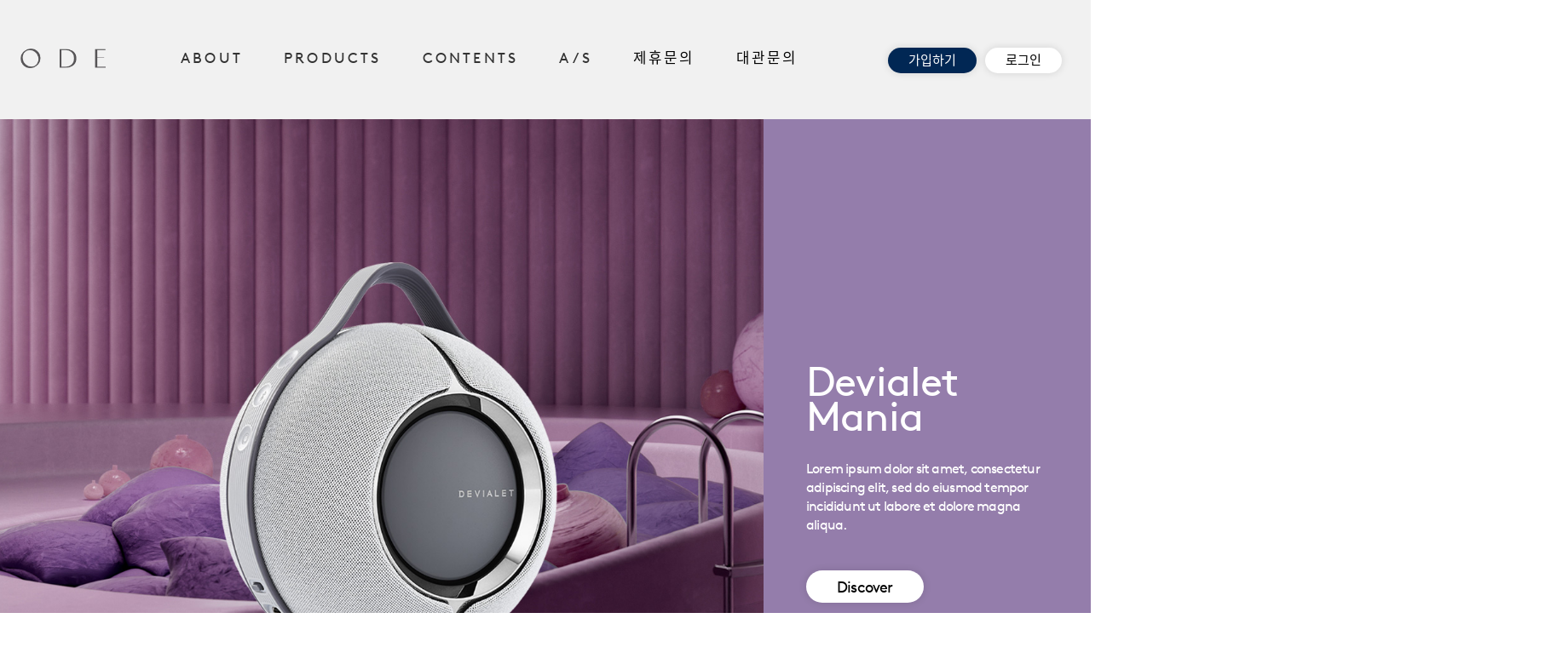

--- FILE ---
content_type: text/html; charset=UTF-8
request_url: https://ode-audio.com/
body_size: 454
content:
<!DOCTYPE html>
<html lang="en">
  <head>
    <meta charset="UTF-8">
    <link rel="icon" href="/customer/favicon.ico">
    <!-- Link Swiper's CSS -->
    <link rel="stylesheet" href="https://unpkg.com/swiper/swiper-bundle.min.css" />
    <meta http-equiv="Cache-Control" content="no-cache">
    <meta name="viewport" content="width=device-width, initial-scale=1.0">
    <meta property="og:type" content="webstie">
    <meta property="og:title" content="">
    <meta property="og:site_name" content="">
    <meta property="og:description" content="">
    <meta property="og:url" content="">
    <title>ODE</title>
    <script type="module" crossorigin src="/customer/assets/index-6cea0c2c.js"></script>
    <link rel="stylesheet" href="/customer/assets/index-e9c8a275.css">
  </head>
  <body>
    <div id="app"></div>
    
  </body>
</html>


--- FILE ---
content_type: text/css
request_url: https://ode-audio.com/customer/assets/index-e9c8a275.css
body_size: 91739
content:
@charset "UTF-8";#wrap .slide_progress[data-v-cf3b37b0]{padding-bottom:2.5rem!important}.swiper-container-horizontal>.swiper-pagination-progressbar[data-v-4740e501],.swiper-container-vertical>.swiper-pagination-progressbar.swiper-pagination-progressbar-opposite[data-v-4740e501]{width:80%;height:2px;top:unset;left:6%}.swiper-wrapper[data-v-4740e501]{position:relative;width:100%;height:100%;z-index:1;display:flex;transition-property:transform;box-sizing:content-box;margin-bottom:2.5rem}.articleSwiper-container-horizontal>.swiper-pagination-progressbar[data-v-a912686c],.articleSwiper-container-vertical>.swiper-pagination-progressbar.swiper-pagination-progressbar-opposite[data-v-a912686c]{width:80%!important;height:2px!important;left:20%!important}.swiper-pagination-progressbar[data-v-a912686c]{background:rgba(0,0,0,.25)!important;position:absolute!important}.cky-swiper-pagination[data-v-a912686c]{position:absolute!important;text-align:center!important;transition:.3s opacity!important;transform:translateZ(0)!important;z-index:10!important}.articleSwiper-container-horizontal>.swiper-pagination-progressbar[data-v-a912686c],.articleSwiper-container-vertical>.swiper-pagination-progressbar.swiper-pagination-progressbar-opposite[data-v-a912686c]{width:80%!important;height:2px!important;left:10%!important;top:unset!important}.swiper-container-horizontal>.swiper-pagination-progressbar[data-v-a912686c],.swiper-container-vertical>.swiper-pagination-progressbar.swiper-pagination-progressbar-opposite[data-v-a912686c]{width:80%;height:2px;top:unset;left:10%}element.style[data-v-f21ecca9]{transition-duration:0ms!important;transform:translateZ(0) rotateX(0) rotateY(0) scale(1)!important;z-index:1!important;margin-right:30px!important}.swiper-3d .swiper-cube-shadow[data-v-f21ecca9],.swiper-3d .swiper-slide[data-v-f21ecca9],.swiper-3d .swiper-slide-shadow[data-v-f21ecca9],.swiper-3d .swiper-slide-shadow-bottom[data-v-f21ecca9],.swiper-3d .swiper-slide-shadow-left[data-v-f21ecca9],.swiper-3d .swiper-slide-shadow-right[data-v-f21ecca9],.swiper-3d .swiper-slide-shadow-top[data-v-f21ecca9]{transform-style:preserve-3d!important}.playSwifer .swiper-slide[data-v-f21ecca9]{position:relative!important;background-position:center!important;background-size:cover!important;width:25rem!important;height:21rem!important}.swiper-button-prev[data-v-6ac4731d],.swiper-button-next[data-v-6ac4731d]{top:45%!important}.swiper-container-horizontal>.swiper-pagination-progressbar[data-v-6ac4731d],.swiper-container-vertical>.swiper-pagination-progressbar.swiper-pagination-progressbar-opposite[data-v-6ac4731d]{width:100%;height:2px;left:6%;top:unset}#wrap .slide_progress[data-v-6ac4731d]{padding-bottom:2.5rem!important}.swiper-wrapper[data-v-6ac4731d]{position:relative;width:100%;height:100%;z-index:1;display:flex;transition-property:transform;box-sizing:content-box;margin-bottom:2.5rem}@font-face{font-family:swiper-icons;src:url(data:application/font-woff;charset=utf-8;base64,\ [base64]//wADZ2x5ZgAAAywAAADMAAAD2MHtryVoZWFkAAABbAAAADAAAAA2E2+eoWhoZWEAAAGcAAAAHwAAACQC9gDzaG10eAAAAigAAAAZAAAArgJkABFsb2NhAAAC0AAAAFoAAABaFQAUGG1heHAAAAG8AAAAHwAAACAAcABAbmFtZQAAA/gAAAE5AAACXvFdBwlwb3N0AAAFNAAAAGIAAACE5s74hXjaY2BkYGAAYpf5Hu/j+W2+MnAzMYDAzaX6QjD6/4//Bxj5GA8AuRwMYGkAPywL13jaY2BkYGA88P8Agx4j+/8fQDYfA1AEBWgDAIB2BOoAeNpjYGRgYNBh4GdgYgABEMnIABJzYNADCQAACWgAsQB42mNgYfzCOIGBlYGB0YcxjYGBwR1Kf2WQZGhhYGBiYGVmgAFGBiQQkOaawtDAoMBQxXjg/wEGPcYDDA4wNUA2CCgwsAAAO4EL6gAAeNpj2M0gyAACqxgGNWBkZ2D4/wMA+xkDdgAAAHjaY2BgYGaAYBkGRgYQiAHyGMF8FgYHIM3DwMHABGQrMOgyWDLEM1T9/w8UBfEMgLzE////P/5//f/V/xv+r4eaAAeMbAxwIUYmIMHEgKYAYjUcsDAwsLKxc3BycfPw8jEQA/[base64]/uznmfPFBNODM2K7MTQ45YEAZqGP81AmGGcF3iPqOop0r1SPTaTbVkfUe4HXj97wYE+yNwWYxwWu4v1ugWHgo3S1XdZEVqWM7ET0cfnLGxWfkgR42o2PvWrDMBSFj/IHLaF0zKjRgdiVMwScNRAoWUoH78Y2icB/yIY09An6AH2Bdu/UB+yxopYshQiEvnvu0dURgDt8QeC8PDw7Fpji3fEA4z/PEJ6YOB5hKh4dj3EvXhxPqH/SKUY3rJ7srZ4FZnh1PMAtPhwP6fl2PMJMPDgeQ4rY8YT6Gzao0eAEA409DuggmTnFnOcSCiEiLMgxCiTI6Cq5DZUd3Qmp10vO0LaLTd2cjN4fOumlc7lUYbSQcZFkutRG7g6JKZKy0RmdLY680CDnEJ+UMkpFFe1RN7nxdVpXrC4aTtnaurOnYercZg2YVmLN/d/gczfEimrE/fs/bOuq29Zmn8tloORaXgZgGa78yO9/cnXm2BpaGvq25Dv9S4E9+5SIc9PqupJKhYFSSl47+Qcr1mYNAAAAeNptw0cKwkAAAMDZJA8Q7OUJvkLsPfZ6zFVERPy8qHh2YER+3i/BP83vIBLLySsoKimrqKqpa2hp6+jq6RsYGhmbmJqZSy0sraxtbO3sHRydnEMU4uR6yx7JJXveP7WrDycAAAAAAAH//wACeNpjYGRgYOABYhkgZgJCZgZNBkYGLQZtIJsFLMYAAAw3ALgAeNolizEKgDAQBCchRbC2sFER0YD6qVQiBCv/H9ezGI6Z5XBAw8CBK/m5iQQVauVbXLnOrMZv2oLdKFa8Pjuru2hJzGabmOSLzNMzvutpB3N42mNgZGBg4GKQYzBhYMxJLMlj4GBgAYow/P/PAJJhLM6sSoWKfWCAAwDAjgbRAAB42mNgYGBkAIIbCZo5IPrmUn0hGA0AO8EFTQAA) format("woff");font-weight:400;font-style:normal}:root{--swiper-theme-color: #007aff}.swiper-container{margin-left:auto;margin-right:auto;position:relative;overflow:hidden;list-style:none;padding:0;z-index:1}.swiper-container-vertical>.swiper-wrapper{flex-direction:column}.swiper-wrapper{position:relative;width:100%;height:100%;z-index:1;display:flex;transition-property:transform;box-sizing:content-box}.swiper-container-android .swiper-slide,.swiper-wrapper{transform:translateZ(0)}.swiper-container-multirow>.swiper-wrapper{flex-wrap:wrap}.swiper-container-multirow-column>.swiper-wrapper{flex-wrap:wrap;flex-direction:column}.swiper-container-free-mode>.swiper-wrapper{transition-timing-function:ease-out;margin:0 auto}.swiper-container-pointer-events{touch-action:pan-y}.swiper-container-pointer-events.swiper-container-vertical{touch-action:pan-x}.swiper-slide{flex-shrink:0;width:100%;height:100%;position:relative;transition-property:transform}.swiper-slide-invisible-blank{visibility:hidden}.swiper-container-autoheight,.swiper-container-autoheight .swiper-slide{height:auto}.swiper-container-autoheight .swiper-wrapper{align-items:flex-start;transition-property:transform,height}.swiper-container-3d{perspective:1200px}.swiper-container-3d .swiper-wrapper,.swiper-container-3d .swiper-slide,.swiper-container-3d .swiper-slide-shadow-left,.swiper-container-3d .swiper-slide-shadow-right,.swiper-container-3d .swiper-slide-shadow-top,.swiper-container-3d .swiper-slide-shadow-bottom,.swiper-container-3d .swiper-cube-shadow{transform-style:preserve-3d}.swiper-container-3d .swiper-slide-shadow-left,.swiper-container-3d .swiper-slide-shadow-right,.swiper-container-3d .swiper-slide-shadow-top,.swiper-container-3d .swiper-slide-shadow-bottom{position:absolute;left:0;top:0;width:100%;height:100%;pointer-events:none;z-index:10}.swiper-container-3d .swiper-slide-shadow-left{background-image:linear-gradient(to left,rgba(0,0,0,.5),rgba(0,0,0,0))}.swiper-container-3d .swiper-slide-shadow-right{background-image:linear-gradient(to right,rgba(0,0,0,.5),rgba(0,0,0,0))}.swiper-container-3d .swiper-slide-shadow-top{background-image:linear-gradient(to top,rgba(0,0,0,.5),rgba(0,0,0,0))}.swiper-container-3d .swiper-slide-shadow-bottom{background-image:linear-gradient(to bottom,rgba(0,0,0,.5),rgba(0,0,0,0))}.swiper-container-css-mode>.swiper-wrapper{overflow:auto;scrollbar-width:none;-ms-overflow-style:none}.swiper-container-css-mode>.swiper-wrapper::-webkit-scrollbar{display:none}.swiper-container-css-mode>.swiper-wrapper>.swiper-slide{scroll-snap-align:start start}.swiper-container-horizontal.swiper-container-css-mode>.swiper-wrapper{scroll-snap-type:x mandatory}.swiper-container-vertical.swiper-container-css-mode>.swiper-wrapper{scroll-snap-type:y mandatory}:root{--swiper-navigation-size: 44px}.swiper-button-prev,.swiper-button-next{position:absolute;top:50%;width:calc(var(--swiper-navigation-size) / 44 * 27);height:var(--swiper-navigation-size);margin-top:calc(0px - (var(--swiper-navigation-size) / 2));z-index:10;cursor:pointer;display:flex;align-items:center;justify-content:center;color:var(--swiper-navigation-color, var(--swiper-theme-color))}.swiper-button-prev.swiper-button-disabled,.swiper-button-next.swiper-button-disabled{opacity:.35;cursor:auto;pointer-events:none}.swiper-button-prev:after,.swiper-button-next:after{font-family:swiper-icons;font-size:var(--swiper-navigation-size);text-transform:none!important;letter-spacing:0;text-transform:none;font-variant:initial;line-height:1}.swiper-button-prev,.swiper-container-rtl .swiper-button-next{left:10px;right:auto}.swiper-button-prev:after,.swiper-container-rtl .swiper-button-next:after{content:"prev"}.swiper-button-next,.swiper-container-rtl .swiper-button-prev{right:10px;left:auto}.swiper-button-next:after,.swiper-container-rtl .swiper-button-prev:after{content:"next"}.swiper-button-prev.swiper-button-white,.swiper-button-next.swiper-button-white{--swiper-navigation-color: #ffffff}.swiper-button-prev.swiper-button-black,.swiper-button-next.swiper-button-black{--swiper-navigation-color: #000000}.swiper-button-lock{display:none}.swiper-pagination{position:absolute;text-align:center;transition:.3s opacity;transform:translateZ(0);z-index:10}.swiper-pagination.swiper-pagination-hidden{opacity:0}.swiper-pagination-fraction,.swiper-pagination-custom,.swiper-container-horizontal>.swiper-pagination-bullets{bottom:10px;left:0;width:100%}.swiper-pagination-bullets-dynamic{overflow:hidden;font-size:0}.swiper-pagination-bullets-dynamic .swiper-pagination-bullet{transform:scale(.33);position:relative}.swiper-pagination-bullets-dynamic .swiper-pagination-bullet-active,.swiper-pagination-bullets-dynamic .swiper-pagination-bullet-active-main{transform:scale(1)}.swiper-pagination-bullets-dynamic .swiper-pagination-bullet-active-prev{transform:scale(.66)}.swiper-pagination-bullets-dynamic .swiper-pagination-bullet-active-prev-prev{transform:scale(.33)}.swiper-pagination-bullets-dynamic .swiper-pagination-bullet-active-next{transform:scale(.66)}.swiper-pagination-bullets-dynamic .swiper-pagination-bullet-active-next-next{transform:scale(.33)}.swiper-pagination-bullet{width:8px;height:8px;display:inline-block;border-radius:50%;background:#000;opacity:.2}button.swiper-pagination-bullet{border:none;margin:0;padding:0;box-shadow:none;-webkit-appearance:none;-moz-appearance:none;appearance:none}.swiper-pagination-clickable .swiper-pagination-bullet{cursor:pointer}.swiper-pagination-bullet:only-child{display:none!important}.swiper-pagination-bullet-active{opacity:1;background:var(--swiper-pagination-color, var(--swiper-theme-color))}.swiper-container-vertical>.swiper-pagination-bullets{right:10px;top:50%;transform:translate3d(0,-50%,0)}.swiper-container-vertical>.swiper-pagination-bullets .swiper-pagination-bullet{margin:6px 0;display:block}.swiper-container-vertical>.swiper-pagination-bullets.swiper-pagination-bullets-dynamic{top:50%;transform:translateY(-50%);width:8px}.swiper-container-vertical>.swiper-pagination-bullets.swiper-pagination-bullets-dynamic .swiper-pagination-bullet{display:inline-block;transition:.2s transform,.2s top}.swiper-container-horizontal>.swiper-pagination-bullets .swiper-pagination-bullet{margin:0 4px}.swiper-container-horizontal>.swiper-pagination-bullets.swiper-pagination-bullets-dynamic{left:50%;transform:translate(-50%);white-space:nowrap}.swiper-container-horizontal>.swiper-pagination-bullets.swiper-pagination-bullets-dynamic .swiper-pagination-bullet{transition:.2s transform,.2s left}.swiper-container-horizontal.swiper-container-rtl>.swiper-pagination-bullets-dynamic .swiper-pagination-bullet{transition:.2s transform,.2s right}.swiper-pagination-progressbar{background:rgba(0,0,0,.25);position:absolute}.swiper-pagination-progressbar .swiper-pagination-progressbar-fill{background:var(--swiper-pagination-color, var(--swiper-theme-color));position:absolute;left:0;top:0;width:100%;height:100%;transform:scale(0);transform-origin:left top}.swiper-container-rtl .swiper-pagination-progressbar .swiper-pagination-progressbar-fill{transform-origin:right top}.swiper-container-horizontal>.swiper-pagination-progressbar,.swiper-container-vertical>.swiper-pagination-progressbar.swiper-pagination-progressbar-opposite{width:100%;height:4px;left:0;top:0}.swiper-container-vertical>.swiper-pagination-progressbar,.swiper-container-horizontal>.swiper-pagination-progressbar.swiper-pagination-progressbar-opposite{width:4px;height:100%;left:0;top:0}.swiper-pagination-white{--swiper-pagination-color: #ffffff}.swiper-pagination-black{--swiper-pagination-color: #000000}.swiper-pagination-lock{display:none}.swiper-scrollbar{border-radius:10px;position:relative;-ms-touch-action:none;background:rgba(0,0,0,.1)}.swiper-container-horizontal>.swiper-scrollbar{position:absolute;left:1%;bottom:3px;z-index:50;height:5px;width:98%}.swiper-container-vertical>.swiper-scrollbar{position:absolute;right:3px;top:1%;z-index:50;width:5px;height:98%}.swiper-scrollbar-drag{height:100%;width:100%;position:relative;background:rgba(0,0,0,.5);border-radius:10px;left:0;top:0}.swiper-scrollbar-cursor-drag{cursor:move}.swiper-scrollbar-lock{display:none}.swiper-zoom-container{width:100%;height:100%;display:flex;justify-content:center;align-items:center;text-align:center}.swiper-zoom-container>img,.swiper-zoom-container>svg,.swiper-zoom-container>canvas{max-width:100%;max-height:100%;object-fit:contain}.swiper-slide-zoomed{cursor:move}.swiper-lazy-preloader{width:42px;height:42px;position:absolute;left:50%;top:50%;margin-left:-21px;margin-top:-21px;z-index:10;transform-origin:50%;animation:swiper-preloader-spin 1s infinite linear;box-sizing:border-box;border:4px solid var(--swiper-preloader-color, var(--swiper-theme-color));border-radius:50%;border-top-color:transparent}.swiper-lazy-preloader-white{--swiper-preloader-color: #fff}.swiper-lazy-preloader-black{--swiper-preloader-color: #000}@keyframes swiper-preloader-spin{to{transform:rotate(360deg)}}.swiper-container .swiper-notification{position:absolute;left:0;top:0;pointer-events:none;opacity:0;z-index:-1000}.swiper-container-fade.swiper-container-free-mode .swiper-slide{transition-timing-function:ease-out}.swiper-container-fade .swiper-slide{pointer-events:none;transition-property:opacity}.swiper-container-fade .swiper-slide .swiper-slide{pointer-events:none}.swiper-container-fade .swiper-slide-active,.swiper-container-fade .swiper-slide-active .swiper-slide-active{pointer-events:auto}.swiper-container-cube{overflow:visible}.swiper-container-cube .swiper-slide{pointer-events:none;-webkit-backface-visibility:hidden;backface-visibility:hidden;z-index:1;visibility:hidden;transform-origin:0 0;width:100%;height:100%}.swiper-container-cube .swiper-slide .swiper-slide{pointer-events:none}.swiper-container-cube.swiper-container-rtl .swiper-slide{transform-origin:100% 0}.swiper-container-cube .swiper-slide-active,.swiper-container-cube .swiper-slide-active .swiper-slide-active{pointer-events:auto}.swiper-container-cube .swiper-slide-active,.swiper-container-cube .swiper-slide-next,.swiper-container-cube .swiper-slide-prev,.swiper-container-cube .swiper-slide-next+.swiper-slide{pointer-events:auto;visibility:visible}.swiper-container-cube .swiper-slide-shadow-top,.swiper-container-cube .swiper-slide-shadow-bottom,.swiper-container-cube .swiper-slide-shadow-left,.swiper-container-cube .swiper-slide-shadow-right{z-index:0;-webkit-backface-visibility:hidden;backface-visibility:hidden}.swiper-container-cube .swiper-cube-shadow{position:absolute;left:0;bottom:0;width:100%;height:100%;opacity:.6;z-index:0}.swiper-container-cube .swiper-cube-shadow:before{content:"";background:#000;position:absolute;left:0;top:0;bottom:0;right:0;filter:blur(50px)}.swiper-container-flip{overflow:visible}.swiper-container-flip .swiper-slide{pointer-events:none;-webkit-backface-visibility:hidden;backface-visibility:hidden;z-index:1}.swiper-container-flip .swiper-slide .swiper-slide{pointer-events:none}.swiper-container-flip .swiper-slide-active,.swiper-container-flip .swiper-slide-active .swiper-slide-active{pointer-events:auto}.swiper-container-flip .swiper-slide-shadow-top,.swiper-container-flip .swiper-slide-shadow-bottom,.swiper-container-flip .swiper-slide-shadow-left,.swiper-container-flip .swiper-slide-shadow-right{z-index:0;-webkit-backface-visibility:hidden;backface-visibility:hidden}.swiper[data-v-a36bd0c8],SwipeFeatdAtt-container[data-v-a36bd0c8]{margin-left:auto!important;margin-right:auto!important;position:relative!important;overflow:hidden!important;list-style:none!important;padding:0!important;z-index:1!important;display:block!important}.SwipeFeatdAtt[data-v-a36bd0c8]{margin-top:8rem!important}.SwipeFeatdAtt[data-v-a36bd0c8]{height:30rem!important;margin:12rem 0 1rem!important}.SwipeFeatdAtt img[data-v-a36bd0c8]{width:100%!important;height:100%!important;object-fit:cover!important}.swiper-container-pointer-events[data-v-a36bd0c8]{touch-action:pan-y!important}.swiper-container-free-mode>.swiper-wrapper[data-v-a36bd0c8]{transition-timing-function:ease-out!important;margin:0 auto!important}.swiper-wrapper[data-v-a36bd0c8]{position:relative!important;width:100%!important;height:100%!important;z-index:1!important;display:flex!important;transition-property:transform!important;box-sizing:content-box!important}.swiper-slide[data-v-a36bd0c8]{flex-shrink:0!important;height:100%!important;position:relative!important;transition-property:transform!important}.subscribe input[type=button][data-v-64034119]{background:url(https://icongr.am/jam/arrow-right.svg?size=30&color=333333) right center no-repeat;padding:12px 20px;border:none;cursor:pointer}.kakao-btn[data-v-de6cc988]{padding-top:18px}.video-container[data-v-faa16d6e]{position:relative;padding-bottom:100%;padding-top:30px;height:0;overflow:hidden}.video-container iframe[data-v-faa16d6e],.video-container object[data-v-faa16d6e],.video-container embed[data-v-faa16d6e]{position:absolute;top:0;left:0;width:100%;height:100%}.swiper-container-horizontal>.swiper-pagination-progressbar[data-v-c26d09b8],.swiper-container-vertical>.swiper-pagination-progressbar.swiper-pagination-progressbar-opposite[data-v-c26d09b8]{top:unset;margin-top:30px;height:2px}.swiper[data-v-c26d09b8]{overflow:hidden}.swiper-pagination[data-v-c26d09b8]{position:absolute;bottom:10px;left:50%;transform:translate(-50%);z-index:10}.sub_title.active[data-v-df903f46]{background-color:var(--navy);color:#fff}.dp__input_wrap{position:relative;width:100%;box-sizing:unset}.dp__input_wrap:focus{border-color:var(--dp-border-color-hover);outline:none}.dp__input_valid{box-shadow:0 0 var(--dp-border-radius) var(--dp-success-color);border-color:var(--dp-success-color)}.dp__input_valid:hover{border-color:var(--dp-success-color)}.dp__input_invalid{box-shadow:0 0 var(--dp-border-radius) var(--dp-danger-color);border-color:var(--dp-danger-color)}.dp__input_invalid:hover{border-color:var(--dp-danger-color)}.dp__input{background-color:var(--dp-background-color);border-radius:var(--dp-border-radius);font-family:var(--dp-font-family);border:1px solid var(--dp-border-color);outline:none;transition:border-color .2s cubic-bezier(.645,.045,.355,1);width:100%;font-size:var(--dp-font-size);line-height:calc(var(--dp-font-size)*1.5);padding:var(--dp-input-padding);color:var(--dp-text-color);box-sizing:border-box}.dp__input::placeholder{opacity:.7}.dp__input:hover:not(.dp__input_focus){border-color:var(--dp-border-color-hover)}.dp__input_reg{caret-color:#0000}.dp__input_focus{border-color:var(--dp-border-color-focus)}.dp__disabled{background:var(--dp-disabled-color)}.dp__disabled::placeholder{color:var(--dp-disabled-color-text)}.dp__input_icons{display:inline-block;width:var(--dp-font-size);height:var(--dp-font-size);stroke-width:0;font-size:var(--dp-font-size);line-height:calc(var(--dp-font-size)*1.5);padding:6px 12px;color:var(--dp-icon-color);box-sizing:content-box}.dp__input_icon{cursor:pointer;position:absolute;top:50%;inset-inline-start:0;transform:translateY(-50%);color:var(--dp-icon-color)}.dp--clear-btn{position:absolute;top:50%;inset-inline-end:0;transform:translateY(-50%);cursor:pointer;color:var(--dp-icon-color);background:rgba(0,0,0,0);border:none;display:inline-flex;align-items:center;padding:0;margin:0}.dp__input_icon_pad{padding-inline-start:var(--dp-input-icon-padding)}.dp__menu{background:var(--dp-background-color);border-radius:var(--dp-border-radius);min-width:var(--dp-menu-min-width);font-family:var(--dp-font-family);font-size:var(--dp-font-size);-webkit-user-select:none;user-select:none;border:1px solid var(--dp-menu-border-color);box-sizing:border-box}.dp__menu:after{box-sizing:border-box}.dp__menu:before{box-sizing:border-box}.dp__menu:focus{border:1px solid var(--dp-menu-border-color);outline:none}.dp--menu-wrapper{position:absolute;z-index:99999}.dp__menu_inner{padding:var(--dp-menu-padding)}.dp--menu--inner-stretched{padding:6px 0}.dp__menu_index{z-index:99999}.dp-menu-loading,.dp__menu_readonly,.dp__menu_disabled{position:absolute;top:0;right:0;bottom:0;left:0;z-index:999999}.dp__menu_disabled{background:rgba(255,255,255,.5);cursor:not-allowed}.dp__menu_readonly{background:rgba(0,0,0,0);cursor:default}.dp-menu-loading{background:rgba(255,255,255,.5);cursor:default}.dp--menu-load-container{display:flex;height:100%;width:100%;justify-content:center;align-items:center}.dp--menu-loader{width:48px;height:48px;border:var(--dp-loader);border-bottom-color:#0000;border-radius:50%;display:inline-block;box-sizing:border-box;animation:dp-load-rotation 1s linear infinite;position:absolute}@keyframes dp-load-rotation{0%{transform:rotate(0)}to{transform:rotate(360deg)}}.dp__arrow_top{left:var(--dp-arrow-left);top:0;height:12px;width:12px;background-color:var(--dp-background-color);position:absolute;border-inline-end:1px solid var(--dp-menu-border-color);border-top:1px solid var(--dp-menu-border-color);transform:translate(-50%,-50%) rotate(-45deg)}.dp__arrow_bottom{left:var(--dp-arrow-left);bottom:0;height:12px;width:12px;background-color:var(--dp-background-color);position:absolute;border-inline-end:1px solid var(--dp-menu-border-color);border-bottom:1px solid var(--dp-menu-border-color);transform:translate(-50%,50%) rotate(45deg)}.dp__action_extra{text-align:center;padding:2px 0}.dp--preset-dates{padding:5px;border-inline-end:1px solid var(--dp-border-color)}@media only screen and (width <= 600px){.dp--preset-dates{display:flex;align-self:center;border:none;overflow-x:auto;max-width:calc(var(--dp-menu-width) - var(--dp-action-row-padding)*2)}}.dp--preset-dates-collapsed{display:flex;align-self:center;border:none;overflow-x:auto;max-width:calc(var(--dp-menu-width) - var(--dp-action-row-padding)*2)}.dp__sidebar_left{padding:5px;border-inline-end:1px solid var(--dp-border-color)}.dp__sidebar_right{padding:5px;margin-inline-end:1px solid var(--dp-border-color)}.dp--preset-range{display:block;width:100%;padding:5px;text-align:left;white-space:nowrap;color:var(--dp-text-color);border-radius:var(--dp-border-radius);transition:var(--dp-common-transition)}.dp--preset-range:hover{background-color:var(--dp-hover-color);color:var(--dp-hover-text-color);cursor:pointer}@media only screen and (width <= 600px){.dp--preset-range{border:1px solid var(--dp-border-color);margin:0 3px}.dp--preset-range:first-child{margin-left:0}.dp--preset-range:last-child{margin-right:0}}.dp--preset-range-collapsed{border:1px solid var(--dp-border-color);margin:0 3px}.dp--preset-range-collapsed:first-child{margin-left:0}.dp--preset-range-collapsed:last-child{margin-right:0}.dp__menu_content_wrapper{display:flex}@media only screen and (width <= 600px){.dp__menu_content_wrapper{flex-direction:column-reverse}}.dp--menu-content-wrapper-collapsed{flex-direction:column-reverse}.dp__calendar_header{position:relative;display:flex;justify-content:center;align-items:center;color:var(--dp-text-color);white-space:nowrap;font-weight:700}.dp__calendar_header_item{text-align:center;flex-grow:1;height:var(--dp-cell-size);padding:var(--dp-cell-padding);width:var(--dp-cell-size);box-sizing:border-box}.dp__calendar_row{display:flex;justify-content:center;align-items:center;margin:var(--dp-row-margin)}.dp__calendar_item{text-align:center;flex-grow:1;box-sizing:border-box;color:var(--dp-text-color)}.dp__calendar{position:relative}.dp__calendar_header_cell{border-bottom:thin solid var(--dp-border-color);padding:var(--dp-calendar-header-cell-padding)}.dp__cell_inner{display:flex;align-items:center;text-align:center;justify-content:center;border-radius:var(--dp-cell-border-radius);height:var(--dp-cell-size);padding:var(--dp-cell-padding);width:var(--dp-cell-size);border:1px solid rgba(0,0,0,0);box-sizing:border-box;position:relative}.dp__cell_inner:hover{transition:all .2s}.dp__cell_auto_range_start,.dp__date_hover_start:hover,.dp__range_start{border-end-end-radius:0;border-start-end-radius:0}.dp__cell_auto_range_end,.dp__date_hover_end:hover,.dp__range_end{border-end-start-radius:0;border-start-start-radius:0}.dp__range_end,.dp__range_start,.dp__active_date{background:var(--dp-primary-color);color:var(--dp-primary-text-color)}.dp__date_hover_end:hover,.dp__date_hover_start:hover,.dp__date_hover:hover{background:var(--dp-hover-color);color:var(--dp-hover-text-color)}.dp__cell_offset{color:var(--dp-secondary-color)}.dp__cell_disabled{color:var(--dp-secondary-color);cursor:not-allowed}.dp__range_between{background:var(--dp-range-between-dates-background-color);color:var(--dp-range-between-dates-text-color);border-radius:0;border:1px solid var(--dp-range-between-border-color)}.dp__range_between_week{background:var(--dp-primary-color);color:var(--dp-primary-text-color);border-radius:0;border-top:1px solid var(--dp-primary-color);border-bottom:1px solid var(--dp-primary-color)}.dp__today{border:1px solid var(--dp-primary-color)}.dp__week_num{color:var(--dp-secondary-color);text-align:center}.dp__cell_auto_range{border-radius:0;border-top:1px dashed var(--dp-primary-color);border-bottom:1px dashed var(--dp-primary-color)}.dp__cell_auto_range_start{border-start-start-radius:var(--dp-cell-border-radius);border-end-start-radius:var(--dp-cell-border-radius);border-inline-start:1px dashed var(--dp-primary-color);border-top:1px dashed var(--dp-primary-color);border-bottom:1px dashed var(--dp-primary-color)}.dp__cell_auto_range_end{border-start-end-radius:var(--dp-cell-border-radius);border-end-end-radius:var(--dp-cell-border-radius);border-top:1px dashed var(--dp-primary-color);border-bottom:1px dashed var(--dp-primary-color);border-inline-end:1px dashed var(--dp-primary-color)}.dp__calendar_header_separator{width:100%;height:1px;background:var(--dp-border-color)}.dp__calendar_next{margin-inline-start:var(--dp-multi-calendars-spacing)}.dp__marker_line,.dp__marker_dot{height:5px;background-color:var(--dp-marker-color);position:absolute;bottom:0}.dp__marker_dot{width:5px;border-radius:50%;left:50%;transform:translate(-50%)}.dp__marker_line{width:100%;left:0}.dp__marker_tooltip{position:absolute;border-radius:var(--dp-border-radius);background-color:var(--dp-tooltip-color);padding:5px;border:1px solid var(--dp-border-color);z-index:99999;box-sizing:border-box;cursor:default}.dp__tooltip_content{white-space:nowrap}.dp__tooltip_text{display:flex;align-items:center;flex-flow:row nowrap;color:var(--dp-text-color)}.dp__tooltip_mark{height:5px;width:5px;border-radius:50%;background-color:var(--dp-text-color);color:var(--dp-text-color);margin-inline-end:5px}.dp__arrow_bottom_tp{bottom:0;height:8px;width:8px;background-color:var(--dp-tooltip-color);position:absolute;border-inline-end:1px solid var(--dp-border-color);border-bottom:1px solid var(--dp-border-color);transform:translate(-50%,50%) rotate(45deg)}.dp__instance_calendar{position:relative;width:100%}@media only screen and (width <= 600px){.dp__flex_display{flex-direction:column}}.dp--flex-display-collapsed{flex-direction:column}.dp__cell_highlight{background-color:var(--dp-highlight-color)}.dp__month_year_row{display:flex;align-items:center;height:var(--dp-month-year-row-height);color:var(--dp-text-color);box-sizing:border-box}.dp__inner_nav{display:flex;align-items:center;justify-content:center;cursor:pointer;height:var(--dp-month-year-row-button-size);width:var(--dp-month-year-row-button-size);color:var(--dp-icon-color);text-align:center;border-radius:50%}.dp__inner_nav svg{height:var(--dp-button-icon-height);width:var(--dp-button-icon-height)}.dp__inner_nav:hover{background:var(--dp-hover-color);color:var(--dp-hover-icon-color)}[dir=rtl] .dp__inner_nav{transform:rotate(180deg)}.dp__inner_nav_disabled:hover,.dp__inner_nav_disabled{background:var(--dp-disabled-color);color:var(--dp-disabled-color-text);cursor:not-allowed}.dp--year-select,.dp__month_year_select{text-align:center;cursor:pointer;height:var(--dp-month-year-row-height);display:flex;align-items:center;justify-content:center;border-radius:var(--dp-border-radius);box-sizing:border-box;color:var(--dp-text-color)}.dp--year-select:hover,.dp__month_year_select:hover{background:var(--dp-hover-color);color:var(--dp-hover-text-color);transition:var(--dp-common-transition)}.dp__month_year_select{width:50%}.dp--year-select{width:100%}.dp__month_year_wrap{display:flex;flex-direction:row;width:100%}.dp__year_disable_select{justify-content:space-around}.dp--header-wrap{display:flex;width:100%;flex-direction:column}.dp__overlay{width:100%;background:var(--dp-background-color);transition:opacity 1s ease-out;z-index:99999;font-family:var(--dp-font-family);color:var(--dp-text-color);box-sizing:border-box}.dp--overlay-absolute{position:absolute;height:100%;top:0;left:0}.dp--overlay-relative{position:relative}.dp__overlay_container::-webkit-scrollbar-track{box-shadow:var(--dp-scroll-bar-background);background-color:var(--dp-scroll-bar-background)}.dp__overlay_container::-webkit-scrollbar{width:5px;background-color:var(--dp-scroll-bar-background)}.dp__overlay_container::-webkit-scrollbar-thumb{background-color:var(--dp-scroll-bar-color);border-radius:10px}.dp__overlay:focus{border:none;outline:none}.dp__container_flex{display:flex}.dp__container_block{display:block}.dp__overlay_container{flex-direction:column;overflow-y:auto;height:var(--dp-overlay-height)}.dp__time_picker_overlay_container{height:100%}.dp__overlay_row{padding:0;box-sizing:border-box;display:flex;margin-inline:auto auto;flex-wrap:wrap;max-width:100%;width:100%;align-items:center}.dp__flex_row{flex:1}.dp__overlay_col{box-sizing:border-box;width:33%;padding:var(--dp-overlay-col-padding);white-space:nowrap}.dp__overlay_cell_pad{padding:var(--dp-common-padding) 0}.dp__overlay_cell_active{cursor:pointer;border-radius:var(--dp-border-radius);text-align:center;background:var(--dp-primary-color);color:var(--dp-primary-text-color)}.dp__overlay_cell{cursor:pointer;border-radius:var(--dp-border-radius);text-align:center}.dp__overlay_cell:hover{background:var(--dp-hover-color);color:var(--dp-hover-text-color);transition:var(--dp-common-transition)}.dp__cell_in_between{background:var(--dp-hover-color);color:var(--dp-hover-text-color)}.dp__over_action_scroll{right:5px;box-sizing:border-box}.dp__overlay_cell_disabled{cursor:not-allowed;background:var(--dp-disabled-color)}.dp__overlay_cell_disabled:hover{background:var(--dp-disabled-color)}.dp__overlay_cell_active_disabled{cursor:not-allowed;background:var(--dp-primary-disabled-color)}.dp__overlay_cell_active_disabled:hover{background:var(--dp-primary-disabled-color)}.dp__btn,.dp--qr-btn,.dp--time-invalid,.dp--time-overlay-btn{border:none;font:inherit;transition:var(--dp-common-transition);line-height:normal}.dp--tp-wrap{max-width:var(--dp-menu-min-width)}.dp__time_input{width:100%;display:flex;align-items:center;justify-content:center;-webkit-user-select:none;user-select:none;font-family:var(--dp-font-family);color:var(--dp-text-color)}.dp__time_col_reg_block{padding:0 20px}.dp__time_col_reg_inline{padding:0 10px}.dp__time_col_reg_with_button{padding:0 15px}.dp__time_col_sec{padding:0 10px}.dp__time_col_sec_with_button{padding:0 5px}.dp__time_col{text-align:center;display:flex;align-items:center;justify-content:center;flex-direction:column}.dp__time_col_block{font-size:var(--dp-time-font-size)}.dp__time_display_block{padding:0 3px}.dp__time_display_inline{padding:5px}.dp__time_picker_inline_container{display:flex;width:100%;justify-content:center}.dp__inc_dec_button{padding:5px;margin:0;height:var(--dp-time-inc-dec-button-size);width:var(--dp-time-inc-dec-button-size);display:flex;align-items:center;justify-content:center;cursor:pointer;border-radius:50%;color:var(--dp-icon-color);box-sizing:border-box}.dp__inc_dec_button svg{height:var(--dp-time-inc-dec-button-size);width:var(--dp-time-inc-dec-button-size)}.dp__inc_dec_button:hover{background:var(--dp-hover-color);color:var(--dp-primary-color)}.dp__time_display{cursor:pointer;color:var(--dp-text-color);border-radius:var(--dp-border-radius);display:flex;align-items:center;justify-content:center}.dp__time_display:hover:enabled{background:var(--dp-hover-color);color:var(--dp-hover-text-color)}.dp__inc_dec_button_inline{width:100%;padding:0;height:8px;cursor:pointer;display:flex;align-items:center}.dp__inc_dec_button_disabled,.dp__inc_dec_button_disabled:hover{background:var(--dp-disabled-color);color:var(--dp-disabled-color-text);cursor:not-allowed}.dp__pm_am_button{background:var(--dp-primary-color);color:var(--dp-primary-text-color);border:none;padding:var(--dp-common-padding);border-radius:var(--dp-border-radius);cursor:pointer}.dp__tp_inline_btn_bar{width:100%;height:4px;background-color:var(--dp-secondary-color);transition:var(--dp-common-transition);border-collapse:collapse}.dp__tp_inline_btn_top:hover .dp__tp_btn_in_r{background-color:var(--dp-primary-color);transform:rotate(12deg) scale(1.15) translateY(-2px)}.dp__tp_inline_btn_top:hover .dp__tp_btn_in_l,.dp__tp_inline_btn_bottom:hover .dp__tp_btn_in_r{background-color:var(--dp-primary-color);transform:rotate(-12deg) scale(1.15) translateY(-2px)}.dp__tp_inline_btn_bottom:hover .dp__tp_btn_in_l{background-color:var(--dp-primary-color);transform:rotate(12deg) scale(1.15) translateY(-2px)}.dp--time-overlay-btn{background:none}.dp--time-invalid{background-color:var(--dp-disabled-color)}.dp__action_row{display:flex;align-items:center;width:100%;padding:var(--dp-action-row-padding);box-sizing:border-box;color:var(--dp-text-color);flex-flow:row nowrap}.dp__action_row svg{height:var(--dp-button-icon-height);width:auto}.dp__selection_preview{display:block;color:var(--dp-text-color);font-size:var(--dp-preview-font-size);overflow:hidden;white-space:nowrap;text-overflow:ellipsis}.dp__action_buttons{display:flex;flex:0;white-space:nowrap;align-items:center;justify-content:flex-end;margin-inline-start:auto}.dp__action_button{display:inline-flex;align-items:center;background:rgba(0,0,0,0);border:1px solid rgba(0,0,0,0);padding:var(--dp-action-buttons-padding);line-height:var(--dp-action-button-height);margin-inline-start:3px;height:var(--dp-action-button-height);cursor:pointer;border-radius:var(--dp-border-radius);font-size:var(--dp-preview-font-size);font-family:var(--dp-font-family)}.dp__action_cancel{color:var(--dp-text-color);border:1px solid var(--dp-border-color)}.dp__action_cancel:hover{border-color:var(--dp-primary-color);transition:var(--dp-action-row-transtion)}.dp__action_buttons .dp__action_select{background:var(--dp-primary-color);color:var(--dp-primary-text-color)}.dp__action_buttons .dp__action_select:hover{background:var(--dp-primary-color);transition:var(--dp-action-row-transtion)}.dp__action_buttons .dp__action_select:disabled{background:var(--dp-primary-disabled-color);cursor:not-allowed}.dp-quarter-picker-wrap{display:flex;flex-direction:column;height:100%;min-width:var(--dp-menu-min-width)}.dp--qr-btn-disabled{cursor:not-allowed;background:var(--dp-disabled-color)}.dp--qr-btn-disabled:hover{background:var(--dp-disabled-color)}.dp--qr-btn{width:100%;padding:var(--dp-common-padding)}.dp--qr-btn:not(.dp--highlighted,.dp--qr-btn-active,.dp--qr-btn-disabled,.dp--qr-btn-between){background:none}.dp--qr-btn:hover:not(.dp--qr-btn-active,.dp--qr-btn-disabled){background:var(--dp-hover-color);color:var(--dp-hover-text-color);transition:var(--dp-common-transition)}.dp--quarter-items{display:flex;flex-direction:column;flex:1;width:100%;height:100%;justify-content:space-evenly}.dp--qr-btn-active{background:var(--dp-primary-color);color:var(--dp-primary-text-color)}.dp--qr-btn-between{background:var(--dp-hover-color);color:var(--dp-hover-text-color)}.dp__btn,.dp--time-overlay-btn,.dp--time-invalid,.dp--qr-btn{border:none;font:inherit;transition:var(--dp-common-transition);line-height:normal}.dp--year-mode-picker{display:flex;width:100%;align-items:center;justify-content:space-between;height:var(--dp-cell-size)}:root{--dp-common-transition: all .1s ease-in;--dp-menu-padding: 6px 8px;--dp-animation-duration: .1s;--dp-menu-appear-transition-timing: cubic-bezier(.4, 0, 1, 1);--dp-transition-timing: ease-out;--dp-action-row-transtion: all .2s ease-in;--dp-font-family: -apple-system, blinkmacsystemfont, "Segoe UI", roboto, oxygen, ubuntu, cantarell, "Open Sans", "Helvetica Neue", sans-serif;--dp-border-radius: 4px;--dp-cell-border-radius: 4px;--dp-transition-length: 22px;--dp-transition-timing-general: .1s;--dp-button-height: 35px;--dp-month-year-row-height: 35px;--dp-month-year-row-button-size: 25px;--dp-button-icon-height: 20px;--dp-calendar-wrap-padding: 0 5px;--dp-cell-size: 35px;--dp-cell-padding: 5px;--dp-common-padding: 10px;--dp-input-icon-padding: 35px;--dp-input-padding: 6px 30px 6px 12px;--dp-menu-min-width: 260px;--dp-action-buttons-padding: 1px 6px;--dp-row-margin: 5px 0;--dp-calendar-header-cell-padding: .5rem;--dp-multi-calendars-spacing: 10px;--dp-overlay-col-padding: 3px;--dp-time-inc-dec-button-size: 32px;--dp-font-size: 1rem;--dp-preview-font-size: .8rem;--dp-time-font-size: 2rem;--dp-action-button-height: 22px;--dp-action-row-padding: 8px;--dp-direction: ltr}.dp__theme_dark{--dp-background-color: #212121;--dp-text-color: #fff;--dp-hover-color: #484848;--dp-hover-text-color: #fff;--dp-hover-icon-color: #959595;--dp-primary-color: #005cb2;--dp-primary-disabled-color: #61a8ea;--dp-primary-text-color: #fff;--dp-secondary-color: #a9a9a9;--dp-border-color: #2d2d2d;--dp-menu-border-color: #2d2d2d;--dp-border-color-hover: #aaaeb7;--dp-border-color-focus: #aaaeb7;--dp-disabled-color: #737373;--dp-disabled-color-text: #d0d0d0;--dp-scroll-bar-background: #212121;--dp-scroll-bar-color: #484848;--dp-success-color: #00701a;--dp-success-color-disabled: #428f59;--dp-icon-color: #959595;--dp-danger-color: #e53935;--dp-marker-color: #e53935;--dp-tooltip-color: #3e3e3e;--dp-highlight-color: rgb(0 92 178 / 20%);--dp-range-between-dates-background-color: var(--dp-hover-color, #484848);--dp-range-between-dates-text-color: var(--dp-hover-text-color, #fff);--dp-range-between-border-color: var(--dp-hover-color, #fff);--dp-loader: 5px solid #005cb2}.dp__theme_light{--dp-background-color: #fff;--dp-text-color: #212121;--dp-hover-color: #f3f3f3;--dp-hover-text-color: #212121;--dp-hover-icon-color: #959595;--dp-primary-color: #1976d2;--dp-primary-disabled-color: #6bacea;--dp-primary-text-color: #fff;--dp-secondary-color: #c0c4cc;--dp-border-color: #ddd;--dp-menu-border-color: #ddd;--dp-border-color-hover: #aaaeb7;--dp-border-color-focus: #aaaeb7;--dp-disabled-color: #f6f6f6;--dp-scroll-bar-background: #f3f3f3;--dp-scroll-bar-color: #959595;--dp-success-color: #76d275;--dp-success-color-disabled: #a3d9b1;--dp-icon-color: #959595;--dp-danger-color: #ff6f60;--dp-marker-color: #ff6f60;--dp-tooltip-color: #fafafa;--dp-disabled-color-text: #8e8e8e;--dp-highlight-color: rgb(25 118 210 / 10%);--dp-range-between-dates-background-color: var(--dp-hover-color, #f3f3f3);--dp-range-between-dates-text-color: var(--dp-hover-text-color, #212121);--dp-range-between-border-color: var(--dp-hover-color, #f3f3f3);--dp-loader: 5px solid #1976d2}.dp__flex{display:flex;align-items:center}.dp__btn{background:none}.dp__main{font-family:var(--dp-font-family);-webkit-user-select:none;user-select:none;box-sizing:border-box;position:relative;width:100%}.dp__main *{direction:var(--dp-direction, ltr)}.dp__pointer{cursor:pointer}.dp__icon{stroke:currentcolor;fill:currentcolor}.dp__button{width:100%;text-align:center;color:var(--dp-icon-color);cursor:pointer;display:flex;align-items:center;place-content:center center;padding:var(--dp-common-padding);box-sizing:border-box;height:var(--dp-button-height)}.dp__button.dp__overlay_action{position:absolute;bottom:0}.dp__button:hover{background:var(--dp-hover-color);color:var(--dp-hover-icon-color)}.dp__button svg{height:var(--dp-button-icon-height);width:auto}.dp__button_bottom{border-bottom-left-radius:var(--dp-border-radius);border-bottom-right-radius:var(--dp-border-radius)}.dp__flex_display{display:flex}.dp__flex_display_with_input{flex-direction:column;align-items:flex-start}.dp__relative{position:relative}.calendar-next-enter-active,.calendar-next-leave-active,.calendar-prev-enter-active,.calendar-prev-leave-active{transition:all var(--dp-transition-timing-general) ease-out}.calendar-next-enter-from{opacity:0;transform:translate(var(--dp-transition-length))}.calendar-next-leave-to,.calendar-prev-enter-from{opacity:0;transform:translate(calc(var(--dp-transition-length) * -1))}.calendar-prev-leave-to{opacity:0;transform:translate(var(--dp-transition-length))}.dp-menu-appear-bottom-enter-active,.dp-menu-appear-bottom-leave-active,.dp-menu-appear-top-enter-active,.dp-menu-appear-top-leave-active,.dp-slide-up-enter-active,.dp-slide-up-leave-active,.dp-slide-down-enter-active,.dp-slide-down-leave-active{transition:all var(--dp-animation-duration) var(--dp-transition-timing)}.dp-menu-appear-top-enter-from,.dp-menu-appear-top-leave-to,.dp-slide-down-leave-to,.dp-slide-up-enter-from{opacity:0;transform:translateY(var(--dp-transition-length))}.dp-menu-appear-bottom-enter-from,.dp-menu-appear-bottom-leave-to,.dp-slide-down-enter-from,.dp-slide-up-leave-to{opacity:0;transform:translateY(calc(var(--dp-transition-length) * -1))}.dp--arrow-btn-nav{transition:var(--dp-common-transition)}.dp--highlighted{background-color:var(--dp-highlight-color)}.dp--hidden-el{visibility:hidden}.calendar_box[data-v-fb8a0848]{height:100%;border:1px solid #f4f4f4;border-radius:12px;box-shadow:1px 1px 6px 1px #0000001a;padding:10px;margin-top:20px}.alignL[data-v-22f51a6a]{text-align:left}.pagination[data-v-22f51a6a]{margin-top:10px;display:flex;gap:5px;justify-content:center}.pagination button[data-v-22f51a6a]{padding:5px 10px;cursor:pointer}.pagination button.active[data-v-22f51a6a]{background-color:#007bff;color:#fff;font-weight:700}.pagination button[data-v-22f51a6a]:disabled{cursor:not-allowed;background-color:#ccc}.btn_active[data-v-6d48547f]{background-color:#00f!important;color:#fff!important}input.error[data-v-10817d71]{border-color:red;color:#3d3636}.modal[data-v-10817d71]{display:block;position:fixed;z-index:1000;left:0;top:0;width:100%;height:100%;background-color:#00000080}.modal-content[data-v-10817d71]{position:relative;background-color:#fff;margin:5% auto;padding:35px;border:1px solid #888;width:500px;height:80vh;overflow-y:scroll;box-shadow:0 4px 8px #0003}.close[data-v-10817d71]{position:absolute;top:10px;right:15px;font-size:40px;cursor:pointer;color:#aaa}.close[data-v-10817d71]:hover{color:#000}.btn_del[data-v-cad3608b]{color:gray;font-size:15px}.modal[data-v-f39ebd1d]{display:block;position:fixed;z-index:1000;left:0;top:0;width:100%;height:100%;background-color:#00000080}.modal-content[data-v-f39ebd1d]{position:relative;background-color:#fff;margin:5% auto;padding:35px;border:1px solid #888;width:500px;height:80vh;overflow-y:scroll;box-shadow:0 4px 8px #0003}.close[data-v-f39ebd1d]{position:absolute;top:10px;right:15px;font-size:40px;cursor:pointer;color:#aaa}.close[data-v-f39ebd1d]:hover{color:#000}.mobileNumber[data-v-f39ebd1d]{font-family:Brown-Regular,NotoSansKR,sans-serif;width:100%;font-size:1rem;padding:16px 1.8rem;border:1px solid #f4f4f4;border-radius:30px;box-sizing:border-box;margin:6px auto;resize:vertical;box-shadow:1px 1px 6px 1px #00000026}table[data-v-529cffbe]{width:100%;border-collapse:collapse}th[data-v-529cffbe],td[data-v-529cffbe]{border:1px solid black;padding:10px;text-align:center!important}th[data-v-529cffbe]{background-color:#f2f2f2!important}.warranty-note[data-v-529cffbe]{text-align:left;font-size:.9em}.sch[data-v-b95db84a]{width:calc(100% - 7.5rem);float:right}.sch input[type=search][data-v-b95db84a]{padding-left:3.75rem;background:url(https://icongr.am/clarity/search.svg?size=22&color=666666) no-repeat 20px center}.sch input[type=search][data-v-b95db84a]{padding-left:3.75rem;background:url(https://icongr.am/clarity/search.svg?size=22&color=666666) no-repeat 20px center}input[type=text][data-v-b95db84a],input[type=password][data-v-b95db84a],input[type=search][data-v-b95db84a],select[data-v-b95db84a],textarea[data-v-b95db84a]{font-family:Brown-Regular,NotoSansKR,sans-serif;width:100%;font-size:1rem;padding:16px 1.8rem;border:1px solid #f4f4f4;border-radius:30px;box-sizing:border-box;margin:6px auto;resize:vertical;box-shadow:1px 1px 6px 1px #00000026}input[type=search i][data-v-b95db84a]{-webkit-appearance:auto;-moz-appearance:auto;appearance:auto}input[data-v-b95db84a]{writing-mode:horizontal-tb!important;text-rendering:auto;letter-spacing:normal;word-spacing:normal;line-height:normal;text-transform:none;text-indent:0px;text-shadow:none;display:inline-block;text-align:start;-webkit-rtl-ordering:logical;cursor:text}.tab button[data-v-93ac366c]{width:33.333%;padding:8px 1rem}.options-coronation img{width:auto!important;height:auto!important;display:inline-block!important;margin:0 auto!important}.btn_round.x-large.more[data-v-2fd7557b]{display:block;width:400px;margin:auto}.swiper-pagination.inner[data-v-8ca6b259]{width:1440px!important;bottom:0rem;top:unset;background-color:#d9d9d9;height:2px;left:50%;transform:translate(-50%)}.tabcontent[data-v-8ca6b259]{display:block}.calendar_box[data-v-c14211f0]{height:100%;border:1px solid #f4f4f4;border-radius:12px;box-shadow:1px 1px 6px 1px #0000001a;padding:10px;margin-top:20px}#wrap .slide_progress[data-v-8fdf738e]{padding-bottom:2.5rem!important}.swiper-pagination.inner[data-v-8fdf738e]{width:1440px!important;bottom:0rem;top:unset;background-color:#d9d9d9;height:2px;left:50%;transform:translate(-50%)}.tabcontent[data-v-8fdf738e]{display:block}html,body,div,span,applet,object,iframe,h1,h2,h3,h4,h5,h6,p,blockquote,pre,a,abbr,acronym,address,big,cite,code,del,dfn,em,img,ins,kbd,q,s,samp,small,strike,strong,sub,sup,tt,var,b,u,i,center,dl,dt,dd,ol,ul,li,fieldset,form,label,legend,table,caption,tbody,tfoot,thead,tr,th,td,article,aside,canvas,details,embed,figure,figcaption,footer,header,hgroup,menu,nav,output,ruby,section,summary,time,mark,audio,video,button{margin:0;padding:0;border:0;font-size:100%;font:inherit;vertical-align:baseline;box-sizing:border-box}article,aside,details,figcaption,figure,footer,header,hgroup,menu,nav,section{display:block}body{line-height:1}ol,ul{list-style:none}blockquote,q{quotes:none}blockquote:before,blockquote:after,q:before,q:after{content:"";content:none}table{border-collapse:collapse;border-spacing:0}button{background:inherit;color:inherit;cursor:pointer}hr{border:0}a,a:hover,a:active,a:after{text-decoration:none;color:initial}@font-face{font-family:Brown-Bold;src:url(/customer/assets/css/brown/fonts/lineto-brown-bold.eot);src:url(/customer/assets/css/brown/fonts/lineto-brown-bold.eot?) format("embedded-opentype"),url(/customer/assets/css/brown/fonts/lineto-brown-bold.woff2) format("woff2"),url(/customer/assets/css/brown/fonts/lineto-brown-bold.woff) format("woff");font-weight:700;font-style:normal}@font-face{font-family:Brown-Boldalt;src:url(/customer/assets/css/brown/fonts/lineto-brown-boldalt.eot);src:url(/customer/assets/css/brown/fonts/lineto-brown-boldalt.eot?#iefix) format("embedded-opentype"),url(/customer/assets/css/brown/fonts/lineto-brown-boldalt.woff2) format("woff2"),url(/customer/assets/css/brown/fonts/lineto-brown-boldalt.woff) format("woff");font-weight:700;font-style:normal}@font-face{font-family:Brown-Regular;src:url(/customer/assets/css/brown/fonts/lineto-brown-regular.eot);src:url(/customer/assets/css/brown/fonts/lineto-brown-regular.eot?#iefix) format("embedded-opentype"),url(/customer/assets/css/brown/fonts/lineto-brown-regular.woff2) format("woff2"),url(/customer/assets/css/brown/fonts/lineto-brown-regular.woff) format("woff");font-weight:400;font-style:normal}@font-face{font-family:Brown-Regularalt;src:url(/customer/assets/css/brown/fonts/lineto-brown-regularalt.eot);src:url(/customer/assets/css/brown/fonts/lineto-brown-regularalt.eot?#iefix) format("embedded-opentype"),url(/customer/assets/css/brown/fonts/lineto-brown-regularaltalt.woff2) format("woff2"),url(/customer/assets/css/brown/fonts/lineto-brown-regularalt.woff) format("woff");font-weight:400;font-style:normal}@font-face{font-family:Brown-Bold;src:url(/customer/assets/css/brown/fonts_subsetted/lineto-brown-bold.eot);src:url(/customer/assets/css/brown/fonts_subsetted/lineto-brown-bold.eot?) format("embedded-opentype"),url(/customer/assets/css/brown/fonts_subsetted/lineto-brown-bold.woff2) format("woff2"),url(/customer/assets/css/brown/fonts_subsetted/lineto-brown-bold.woff) format("woff");font-weight:700;font-style:normal}@font-face{font-family:Brown-Boldalt;src:url(/customer/assets/css/brown/fonts_subsetted/lineto-brown-boldalt.eot);src:url(/customer/assets/css/brown/fonts_subsetted/lineto-brown-boldalt.eot?#iefix) format("embedded-opentype"),url(/customer/assets/css/brown/fonts_subsetted/lineto-brown-boldalt.woff2) format("woff2"),url(/customer/assets/css/brown/fonts_subsetted/lineto-brown-boldalt.woff) format("woff");font-weight:700;font-style:normal}@font-face{font-family:Brown-Regular;src:url(/customer/assets/css/brown/fonts_subsetted/lineto-brown-regular.eot);src:url(/customer/assets/css/brown/fonts_subsetted/lineto-brown-regular.eot?#iefix) format("embedded-opentype"),url(/customer/assets/css/brown/fonts_subsetted/lineto-brown-regular.woff2) format("woff2"),url(/customer/assets/css/brown/fonts_subsetted/lineto-brown-regular.woff) format("woff");font-weight:400;font-style:normal}@font-face{font-family:Brown-Regularalt;src:url(/customer/assets/css/brown/fonts_subsetted/lineto-brown-regularalt.eot);src:url(/customer/assets/css/brown/fonts_subsetted/lineto-brown-regularalt.eot?#iefix) format("embedded-opentype"),url(/customer/assets/css/brown/fonts_subsetted/lineto-brown-regularalt.woff2) format("woff2"),url(/customer/assets/css/brown/fonts_subsetted/lineto-brown-regularalt.woff) format("woff");font-weight:400;font-style:normal}@font-face{font-family:NotoSansKR;src:local(※),url(/customer/assets/css/NotoSansKR/NotoSansKR-Light.otf),url(/customer/assets/css/NotoSansKR/NotoSansKR-Light.eot?#iefix) format("embedded-opentype"),url(/customer/assets/css/NotoSansKR/NotoSansKR-Light.woff) format("woff"),url(/customer/assets/css/NotoSansKR/NotoSansKR-Light.woff2) format("woff2");font-weight:100;font-style:normal}@font-face{font-family:NotoSansKR;src:local(※),url(/customer/assets/css/NotoSansKR/NotoSansKR-Regular.otf),url(/customer/assets/css/NotoSansKR/NotoSansKR-Regular.eot?#iefix) format("embedded-opentype"),url(/customer/assets/css/NotoSansKR/NotoSansKR-Regular.woff) format("woff"),url(/customer/assets/css/NotoSansKR/NotoSansKR-Regular.woff2) format("woff2");font-weight:300;font-style:normal}@font-face{font-family:NotoSansKR;src:local(※),url(/customer/assets/css/NotoSansKR/NotoSansKR-Medium.otf),url(/customer/assets/css/NotoSansKR/NotoSansKR-Medium.eot?#iefix) format("embedded-opentype"),url(/customer/assets/css/NotoSansKR/NotoSansKR-Medium.woff) format("woff"),url(/customer/assets/css/NotoSansKR/NotoSansKR-Medium.woff2) format("woff2");font-weight:500;font-style:normal}@font-face{font-family:NotoSansKR;src:local(※),url(/customer/assets/css/NotoSansKR/NotoSansKR-Bold.otf),url(/customer/assets/css/NotoSansKR/NotoSansKR-Bold.eot?#iefix) format("embedded-opentype"),url(/customer/assets/css/NotoSansKR/NotoSansKR-Bold.woff) format("woff"),url(/customer/assets/css/NotoSansKR/NotoSansKR-Bold.woff2) format("woff2");font-weight:700;font-style:normal}.main-visual{display:flex;align-items:center;height:50rem}.main-visual .image{width:70%;height:100%}.main-visual .image img{width:100%;height:100%;object-fit:cover}.main-visual .slogan{width:30%;height:100%;background-color:#947dab;color:#fff;padding:18rem 40px 20px 50px}h2.main_tit{font-size:3rem;line-height:2.6rem}h3.main_tit{font-size:2rem;color:gray;font-weight:700}.main-bestseller h3,.main-contents h3{margin:8rem 0 1.4rem}.main-playlist h3{margin:9rem 0 1rem}.btn{margin-top:3.125rem}.main-bestseller .gallery_wrap{width:100%;display:flex;justify-content:space-between}.main-bestseller .gallery_wrap .small{width:50%;display:flex;justify-content:space-between;flex-wrap:wrap}.main-bestseller .gallery_wrap .big{width:50%;margin-right:10px;margin-bottom:10px}.main-bestseller .gallery_wrap .big .info_wrap{width:100%;height:100%}.main-bestseller .gallery_wrap img{width:100%;height:100%;object-fit:cover}.main-bestseller .info_wrap{position:relative;display:inline-block;width:49%;margin-bottom:10px}.main-bestseller .info_wrap .info{padding:1rem 1.8rem;height:auto}.main-bestseller .info_wrap .info h1{font-size:1.2rem;font-weight:700}.bestSwifer{display:none!important}.bestSwifer img{width:100%;height:100%;object-fit:cover}.main-contents .visual_wrap{display:flex;align-items:center;height:26rem;margin-bottom:10px}.main-contents .visual_wrap .image{width:60%;height:100%}.main-contents .visual_wrap .image img{width:100%;height:100%;object-fit:cover}.main-contents .visual_wrap .slogan{width:40%;height:100%;background-color:#cf9dd6;color:#fff;padding:6rem 7rem 20px 50px}.contentSwifer{height:14rem}.contentSwifer .swiper-slide img{width:100%;height:100%;object-fit:cover}.main-contents .info_wrap{position:relative;display:inline-block;width:100%;height:100%}.main-contents .info_wrap .info{display:flex;align-items:flex-end;padding:1.8rem;color:#fff}.main-contents .info_wrap .info h1{font-size:1rem;font-weight:700;text-align:center;width:100%}.playSwifer h2{position:absolute;bottom:0;left:0;width:100%;height:4rem;color:#fff;text-align:center;padding:0 1.8rem}.playSwifer .swiper-slide{position:relative;background-position:center;background-size:cover;width:25rem;height:21rem}.playSwifer .swiper-slide img{display:block;width:100%;height:100%;object-fit:cover}.basicSwifer{height:30rem;margin:12rem 0 1rem}.basicSwifer img{width:100%;height:100%;object-fit:cover}#wrap .slide_progress{padding-bottom:2.5rem!important}#wrap .swiper-pagination-progressbar.swiper-pagination-horizontal{bottom:0rem;top:unset;background-color:#d9d9d9;height:2px;left:50%;transform:translate(-50%)}#wrap .swiper-pagination-progressbar .swiper-pagination-progressbar-fill{background-color:#1e1e1e}.swiper-pagination.inner{width:1440px!important}#wrap .swiper-pagination-bullet{width:.5rem;height:.5rem;margin-bottom:16px;background-color:#fff;opacity:.4;vertical-align:middle}#wrap .swiper-pagination-bullet-active{width:.8755rem;height:.8755rem;background-color:#fff;opacity:1}#wrap .swiper-button-next,#wrap .swiper-button-prev{color:#333}.subscribe{width:40rem;margin:8rem auto 2rem}.subscribe h2{font-weight:700;font-size:1.3rem;text-align:center;border-bottom:1px solid #333;margin:16px 0;padding-bottom:16px}.subscribe form{padding:3.125rem 0 .5rem;border-bottom:1px solid #333;display:flex;justify-content:space-between;align-items:center}.subscribe form label{width:15rem}.subscribe input[type=text]{width:100%;padding:12px;border:none;box-shadow:none}.subscribe input[type=submit]{background:url(https://icongr.am/jam/arrow-right.svg?size=30&color=333333) right center no-repeat;padding:12px 20px;border:none;cursor:pointer}.required{margin-top:20px}.required a{text-decoration:underline;color:var(--navy)}@media screen and (max-width: 1023px){.main-visual{height:auto;display:block}.main-visual .image,.main-visual .slogan{width:100%;height:58vh;float:none}.main-visual .slogan{text-align:center;padding:30px 20px;height:auto}.main-visual .slogan>p{margin-top:10px!important}.main-bestseller h3,.main-contents h3{margin:2rem 2rem 1.5rem}.main-contents h3{margin-top:5rem}.main-bestseller .info_wrap{width:100%;height:100%;margin-bottom:0}.bestSwifer .swiper-slide{height:auto}.bestSwifer{display:block!important}.main-contents .visual_wrap{display:block;position:relative;height:18rem}.main-contents .visual_wrap .image{width:100%}.main-contents .visual_wrap .image img{width:100%;height:100%;object-fit:cover}.main-contents .visual_wrap .slogan{width:100%;height:60px;position:absolute;bottom:0;left:0;text-align:center;background-color:#0003;color:#fff;padding:20px 30px}.main-contents .visual_wrap .slogan h2.main_tit{font-size:1.4rem;line-height:1.4rem}.basicSwifer{margin-top:8rem}.main-playlist h3{margin-top:6rem}.swiper-pagination.inner{width:88%!important}.subscribe{width:90%;margin:6rem auto 3rem}}.topnav{overflow:hidden;background-color:#f1f1f1;height:8.75rem;z-index:1}.topnav .inner{display:flex;align-items:center;justify-content:space-between;padding:2.5rem 0}.topnav nav{font-size:1.05rem}.topnav a{float:left;display:block;text-align:center;padding:14px 24px;letter-spacing:.2rem}.topnav .utillity p,.topnav input[id=hamburger]{display:none}.topnav .dropdown{float:left;overflow:hidden}.topnav .dropdown .dropbtn{text-align:center;letter-spacing:.2rem;padding:14px 24px}.topnav .dropdown-content{display:none;position:absolute;min-width:200px;padding:16px 30px;background:#fff;box-shadow:0 8px 16px #0003;z-index:1}.topnav .dropdown-content.wide{max-width:500px}.topnav .dropdown-content.wide a{display:inline-block}.topnav .dropdown-content a{float:none;padding:12px 16px;text-decoration:none;display:block;text-align:left;width:210px;font-size:.95rem;color:#616161}.topnav a:hover,.topnav .dropdown:hover .dropbtn{font-weight:700;color:#000}.topnav .dropdown-content a:hover{font-weight:700}.topnav .dropdown:hover .dropdown-content,.topnav .dropdown:hover .bg{display:block}.topnav .logo img,#footer .logo img{width:6.25rem;margin-right:40px}.topnav .utillity{font-size:.95rem;margin:16px 24px}.topnav .utillity button{float:right;margin-right:10px}@media screen and (max-width: 1023px){.topnav{height:unset;background:#fff}.topnav .inner{display:block;padding:10px 16px;min-width:unset}.topnav nav{width:100%}.topnav a:not(:first-child),.topnav .dropdown .dropbtn,.topnav .utillity{display:none}.topnav.responsive{position:fixed;width:100%;height:100vh;overflow-y:auto;z-index:2}.topnav.responsive a{float:none;display:block;text-align:left;width:100%}.topnav.responsive .dropdown:first-of-type{margin-top:30px}.topnav.responsive .utillity{display:block;margin-top:50px}.topnav.responsive .utillity p{display:block}.topnav .utillity button{float:unset;margin-top:20px}.topnav.responsive .dropdown,.topnav .utillity{position:relative;float:none}.topnav.responsive .dropdown-content{position:relative}.topnav .dropdown-content.wide{max-width:100%}.topnav.responsive .dropdown .dropbtn{display:block;width:100%;text-align:left}.topnav .dropdown-content{background:transparent;box-shadow:none}.topnav .dropdown .dropbtn:after{content:"";background:#fff url(https://icongr.am/clarity/add.svg?size=18&color=333333) center no-repeat!important;width:30px;height:30px;position:absolute;right:12px;top:8px}.topnav.responsive .dropdown-content:before{content:"";background:#fff url(https://icongr.am/clarity/minus.svg?size=18&color=333333) center no-repeat!important;width:30px;height:30px;position:absolute;right:12px;top:-38px}input[id=hamburger]{display:none}input[id=hamburger]+label{display:block;width:22px;height:20px;position:relative;cursor:pointer;position:absolute;right:30px;top:24px}input[id=hamburger]+label span{display:block;position:absolute;width:100%;height:2px;border-radius:30px;background:#333;transition:all .35s}input[id=hamburger]+label span:nth-child(1){top:0}input[id=hamburger]+label span:nth-child(2){top:50%;transform:translateY(-50%)}input[id=hamburger]+label span:nth-child(3){bottom:0}input[id=hamburger]:checked+label{z-index:99}input[id=hamburger]:checked+label span{background:black}input[id=hamburger]:checked+label span:nth-child(1){top:50%;transform:translateY(-50%) rotate(45deg)}input[id=hamburger]:checked+label span:nth-child(2){opacity:0}input[id=hamburger]:checked+label span:nth-child(3){bottom:50%;transform:translateY(50%) rotate(-45deg)}input[id=hamburger]:checked+label+div{left:0}}footer{background-color:#d9d9d9;width:100%;margin-top:8rem;padding:3rem 2rem;font-size:.9rem}footer .logo{margin-bottom:2rem}footer .info_wrap{display:flex;justify-content:space-between;align-items:self-start}footer .company,footer .fmenu{width:51%;display:flex}footer .fmenu{width:270px;justify-content:flex-end}footer .company div{width:50%}footer .fmenu div{width:50%;letter-spacing:.2rem;font-weight:600}footer .company strong{width:5.5rem;display:inline-block;font-weight:700}footer .copyright{margin-top:2rem;font-size:.8rem}footer .copyright a{margin-right:2rem}footer .inner{position:relative}footer .sns{position:absolute;left:25%;top:115px;margin-left:20px}footer .sns a{margin-left:8px}.collapsible:after,.collapsible.active:after{content:"";width:20px;height:20px;display:inline-block;vertical-align:middle;margin-left:5px;background:url(https://icongr.am/jam/chevron-down.svg?size=18&color=333333) center no-repeat}.collapsible.active:after{background:url(https://icongr.am/jam/chevron-up.svg?size=18&color=333333) center no-repeat}.collaps-content{max-height:0}.info_wrap.content,.collaps-content{overflow:hidden;transition:max-height .2s ease-out}@media (max-width: 1023px){.info_wrap.content{max-height:0}footer{font-size:1rem;margin-top:5rem}footer .info_wrap,footer .company{display:block;width:100%;margin-top:10px}footer .fmenu{width:100%;margin-top:30px}footer .company div,footer .fmenu div{width:100%}footer .sns{left:unset;right:-3%;top:-4px}}.sub-visual{background-attachment:fixed;position:relative;background-size:cover;background-position:center bottom;background-repeat:no-repeat;width:100%;height:44rem;overflow:auto}.sub-visual .black_box{display:flex;justify-content:center;align-items:center;padding:0 1rem;text-align:center}.sub-visual h1{font-size:3rem;display:block;font-weight:700;letter-spacing:0rem;margin-bottom:2rem}.sub-visual h1 img{width:10rem}.sub-visual p{font-size:1.4rem;line-height:2rem;margin-bottom:2rem}.sub-visual.sign{background-image:url(/customer/assets/images/main_visual.jpg)}.about_ode .sub-visual{background-image:url(/customer/assets/images/sub_visual_ode.jpg)}.about_orfeo .sub-visual{background-image:url(/customer/assets/images/sub_visual_orfeo.jpg)}.about_daab .sub-visual{background-image:url(/customer/assets/images/sub_visual_daab.jpg)}.content_wrap .sub-visual{background-image:url(/customer/assets/images/content_visual.jpg)}.rental_wrap .sub-visual{background-image:url(/customer/assets/images/content_visual.jpg)}.affiliate.rental_wrap .sub-visual{background-image:url(/customer/assets/images/content_visual.jpg)}.login_wrap{width:490px;margin:9rem auto 3rem}.line_title{position:relative;width:95%;color:gray;text-align:center;margin:3.8rem auto 1.8rem}.line_title:before{content:"";position:absolute;top:50%;left:0;width:30%;display:inline-block;border-bottom:1px solid #D9D9D9}.line_title:after{content:"";position:absolute;top:50%;right:0;width:30%;display:inline-block;border-bottom:1px solid #D9D9D9}.login_go{text-align:right;margin:30px 10px;color:#616161}.login_go a{font-weight:700;margin-left:8px}.find_box a:first-child:after{content:"";width:1px;height:100%;border-right:1px solid #ddd;margin:4px 20px}.signup_wrap{width:550px;margin:7rem auto 3rem}.musicList.col3>li{margin:8px 0}.id_confirm{position:relative}.id_confirm button,.btn-change{position:absolute;top:24px;right:20px;color:var(--navy);font-weight:700;cursor:pointer;background:#fff;padding:0 4px;text-decoration:underline}.infoList li{padding:10px 0;position:relative}.hintTxt{display:block;padding:10px 1.8rem;color:#9d9d9d}input[type=checkbox].ic-psw{width:1px;height:1px;overflow:hidden;position:absolute;left:-9999px}input[type=checkbox].ic-psw+label{display:inline-block;width:40px;height:40px;background:url(https://icongr.am/clarity/eye.svg?size=28&color=666666) center no-repeat;position:absolute;right:20px;top:15px}input[type=checkbox].ic-psw:checked+label{background:url(https://icongr.am/clarity/eye-hide.svg?size=28&color=666666) center no-repeat}@media screen and (max-width: 1023px){.sub-visual h1{font-size:2.2rem;line-height:3rem;margin-bottom:1rem}.sub-visual p{font-size:1.2rem}.sub-visual.sign{height:26rem}.login_wrap,.signup_wrap{width:90%;margin:5rem auto 2rem}.musicList.col3>li{width:33%}}.about_container{width:100%;padding:1rem;display:grid;gap:2rem;grid-template-columns:repeat(2,1fr)}.about_container li:nth-child(2),.about_container li:nth-child(3){padding:2rem;color:var(--gray);line-height:2rem;align-self:center}.about_container img{width:100%;object-fit:contain}.about_location{position:relative;display:grid;grid-template-columns:330px 2fr;gap:2rem;width:100%;height:650px;padding:0 1rem}ul.about-list{height:100%;overflow:auto;padding-right:10px}ul.about-list li{position:relative;padding:0 0rem 2rem 2rem;margin-bottom:2rem}ul.about-list li:before{content:"";position:absolute;left:0;top:3px;width:30px;height:30px;background:url(/customer/assets/images/ico-locationO.svg) 0 center no-repeat;background-size:1.8rem}ul.about-list li h2{font-size:1.3rem;line-height:2.4rem;font-weight:700}ul.about-list li .collaps-content strong,.shop-detail strong{display:block;margin-top:2rem}ul.about-list li .btn_round,.shop-detail .btn_round{display:block;margin:2rem 0;width:100%}.about_location .detail_view{position:absolute;bottom:0;right:0;width:100%;text-align:right;padding-bottom:10px;opacity:.5;font-size:.8rem;border-bottom:1px solid #333}.about_location .detail_view:after,.about_location .detail_view.active:after{content:"자세히보기";width:9rem;text-align:right}.about_location .detail_view.active:after{content:"접기";width:80px}.about_location .detail_view:after{content:"자세히보기";width:80px;height:20px;display:inline-block;vertical-align:middle;padding-right:20px;background:url(https://icongr.am/jam/chevron-right.svg?size=18&color=333333) right center no-repeat}.about-map{background-color:#f4f4f4;height:40rem}.about-map ul.about-list{position:relative;background-color:#fff;width:80%;margin:auto;padding:2rem 0 0 1rem}.about-map ul.about-list .collaps-content{max-height:fit-content}.btn-close{position:absolute;right:20px;top:20px;width:30px;height:30px;background-size:contain!important}.orfeoSwifer{margin:0 1rem 7rem!important}.orfeoSwifer .swiper-slide{position:relative;background-position:center;background-size:cover;width:20rem}.orfeoSwifer .swiper-slide img{display:block;width:100%;height:100%;object-fit:cover}@media screen and (max-width: 1023px){.about_container{padding:0rem;gap:0rem;grid-template-columns:repeat(1,1fr)}.about_container li:nth-child(3){order:3}.about_location{padding:2rem 0;gap:0rem;grid-template-columns:1fr;height:auto}ul.about-list{order:2;padding:2rem}.orfeoSwifer{margin:0 0rem 6rem!important}.about-map{height:30rem}.shop-detail strong{font-size:1.2rem}.shop-detail .btn_round{background-color:#0058c1}}.content_wrap .prod_title{margin:2rem 0 0}.sch{width:calc(100% - 7.5rem);float:right}.sch input[type=search]{padding-left:3.75rem;background:url(https://icongr.am/clarity/search.svg?size=22&color=666666) no-repeat 20px center}.sch h2{font-size:1rem;margin:2rem 0 .6rem 1.5rem}.sch .chip-group{margin:0rem 0 .7rem 1.5rem}.chip-group a{display:inline-block;border-radius:20px;margin:0 10px 10px 0;border:1px solid var(--navy);padding:4px 1.25rem;box-shadow:1px 1px 4px 1px #0003}.tab{border-bottom:1px solid #808080;padding-top:4rem}.tab button{float:left;cursor:pointer;text-align:center;padding:8px 3rem;transition:.3s;font-size:1rem;color:gray;background-color:#f4f4f4}.tab button:hover{background-color:#ddd}.tab button.active{background-color:var(--navy);color:#fff}.tabcontent{display:none;padding:3rem 0 1rem;-webkit-animation:fadein 1s;animation:fadein 1s}.content-list .box{display:flex;justify-content:space-between;margin-bottom:4rem}.content-list .box .left{width:55%;padding-right:6rem}.content-list .box img{width:100%;height:100%;object-fit:cover}.content-list .box .summary{position:relative;width:45%;border-bottom:1px solid #ddd}.content-list .box .summary>h2{font-size:1.4rem;line-height:2rem;font-weight:700;margin:1.2rem 0 .625rem}.content-list .box .summary>h3{color:gray;margin-bottom:2rem}.content-list .box .summary>h4{font-weight:700;margin-bottom:1rem}.content-list .box .summary>small{color:gray;justify-content:space-between}.content-list .box .summary p{line-height:2rem;color:gray;margin:2rem 0}.content-list .box .summary p img{margin-bottom:2rem}.content-list .box .summary>.option{position:absolute;bottom:10px;right:6px}.option button,.option a{font-size:0;width:28px;height:30px;margin-left:20px;display:inline-block}.like{background:url(https://icongr.am/material/heart-outline.svg?size=30&color=666666) no-repeat center}.like-check{background:url(https://icongr.am/material/heart.svg?size=30&color=FF0000) no-repeat center}.share{background:url(https://icongr.am/clarity/share.svg?size=26&color=666666) no-repeat center}.scrap{background:url(https://icongr.am/material/bookmark-outline.svg?size=30&color=666666) no-repeat center}.scrap-check{background:url(https://icongr.am/material/bookmark.svg?size=30&color=666666) no-repeat center}.delate{background:url(https://icongr.am/clarity/trash.svg?size=30&color=666666) no-repeat center}.content-list.detail .box .summary{width:100%;padding-bottom:3rem}.content-list.detail .box .summary>.option{position:relative;text-align:right;right:0;bottom:0;margin:2rem 0}.content-list.detail .box .summary .divide{display:flex;justify-content:space-between}.content-list.detail .box .summary .divide p img{height:300px}.content-list.detail .box .summary .divide p{width:50%;padding-right:1rem}@media screen and (max-width: 1023px){.sch{width:100%;padding:2rem;float:none}.sch h2{margin-left:0}.sch .chip-group{margin:0}.tab{padding-top:0rem;margin:0 2rem}.tab button{width:33.333%;padding:8px .5rem}.tab.tab4 button{width:25%}.product_wrap .tab button{width:unset;margin:10px 3px!important}.content-list .box{display:block;margin-bottom:4rem}.content-list .box .left{width:100%;padding-right:0rem}.content-list .box .summary{width:100%;padding:1rem 2rem 2rem}.content-list .box .summary>h2{margin-top:1rem}.content-list.detail .box .summary .divide{display:block}.content-list.detail .box .summary .divide p{width:100%;padding-right:0rem}.content-list.detail .box .summary .divide p img{height:auto}.content-list .box .summary p img{margin:1rem 0 0}.w90{width:90%;margin:auto}}.bookmark{width:600px;margin:3rem auto 2rem}.bookmark .content-list .box .left{width:40%;padding-right:2rem}.bookmark .content-list .box .summary{width:60%}.bookmark .content-list .box .summary>h2{font-size:1.2rem;line-height:1.6rem;margin:1rem 0 0}header.mo_header .sub_tit{margin-top:4rem}@media screen and (max-width: 1023px){.bookmark{width:100%;margin-top:6rem}.bookmark .content-list{width:90%;margin:auto}.bookmark .content-list .box{display:flex}.bookmark .content-list .box .left{padding-right:1rem}.bookmark .content-list .box .summary{padding:0rem 0rem 1rem}header.mo_header{position:fixed;z-index:1;width:100%;height:60px;background:#fff}header.mo_header .pre-link{position:absolute;left:1rem;top:10px;width:36px;height:36px;background:url(https://icongr.am/feather/chevron-left.svg?size=18&color=333333) no-repeat center;background-repeat:no-repeat;background-size:30px}header.mo_header .sub_tit{margin-top:16px}}.rental_title{margin:6rem 0rem 4rem}.rental_title h3{position:relative;font-size:1.4rem;color:gray;margin-bottom:1.6rem}.rental_title h3:before{content:"";position:absolute;top:50%;right:0;width:calc(100% - 7.5rem);display:inline-block;border-bottom:1px solid #808080}.rental_title p{line-height:2rem;font-weight:300;color:gray;margin-top:3rem}.rental_wrap .orfeoSwifer{margin:0 0rem 5rem!important}.rental_wrap .orfeoSwifer .swiper-slide{width:100%;height:25rem}.rental_wrap .contentSwifer{height:25rem}.rental_content{line-height:2rem;color:gray;margin:2rem 0}.rental_wrap .signup_wrap{margin-top:3rem}.rentalList li{padding:10px 0}.calendar_box{height:100px;border:1px solid #f4f4f4;border-radius:12px;box-shadow:1px 1px 6px 1px #0000001a;padding:10px;margin-top:10px}@media screen and (max-width: 1023px){.rental_title,.rental_content,h3.sub_tit,p.subword{margin-left:2rem;margin-right:2rem}p.subword{margin-bottom:2rem}.rentalList .col3 li{width:33%}.rental_wrap .signup_wrap{margin-top:5rem}}.colorPick{display:inline-block;width:14px;height:14px;margin-left:6px}.colorPick.st{background-color:#f8d868}.colorPick.sr{background-color:#ffbaba}.colorPick.sb{background-color:#004aeb}.receipt-photo{width:100%;margin-top:1rem}.warning{background:url(https://icongr.am/clarity/warning-standard.svg?size=18&color=FF0000) 0 center no-repeat;padding-right:24px}.policy_wrap{width:900px;margin:5rem auto;font-size:17px;line-height:28px}.policy_wrap h2.sub_tit{margin-bottom:3rem;font-size:2rem}.policy_wrap ul li>h3{font-size:1.3rem;font-weight:700;margin:2.8rem 0 10px}.policy_wrap ul li ul{padding-left:40px}.policy_wrap ul li strong{margin-left:20px;padding:1.2rem 0 4px;display:inline-block}.policy_wrap h3{font-size:1.4rem;font-weight:700;margin:1rem 0 2rem}.policy_wrap h4{font-size:1.2rem;font-weight:600;margin:1rem 0}.policy_wrap ul.mg1{padding-left:20px}@media screen and (max-width: 1023px){.policy_wrap{width:100%;margin:3rem auto;padding:0 1.4rem}.policy_wrap h2.sub_tit{margin-bottom:3rem;font-size:1.5rem}.policy_wrap ul li ul{padding-left:30px}.policy_wrap ul li strong{margin-left:10px}}.mypage_wrap{display:flex;justify-content:space-between;align-items:start;margin:90px auto!important}.mypage_lnb{display:block;width:250px;border:1px solid #c7c7c7}.mypage_lnb>h2{background-color:#012754;color:#fff;font-size:1.2rem;font-weight:500;text-align:center;padding:18px 0}.mypage_lnb_menu{padding:24px 32px 0}.mypage_lnb_menu h3{font-size:16px;font-weight:600}.mypage_lnb_menu ul{border-bottom:1px solid #e6e6e6;margin:10px auto 16px;padding-bottom:16px}.mypage_lnb_menu ul:last-child{border-bottom:0px}.mypage_lnb_menu li{font-size:14px;padding:4px}.mypage_lnb_menu li a{color:#666}.mypage_lnb_menu li a:hover{color:#0053b4}.mypage_content{width:76%}.mypage_content>h2{font-size:1.5rem;font-weight:600;line-height:2}.mypage_content form{width:500px;margin:.5rem auto 5rem}h3.mypage_tit{font-size:1.2rem;font-weight:550;margin-top:30px}h3.mypage_tit>span,span.info_icon{font-size:.9rem;color:#858585;font-weight:200;margin-left:12px;background:url(/customer/assets/images/ico_info.svg) no-repeat 0px center;background-size:22px;padding-left:26px;height:20px;display:inline-block}.mymain_info{font-size:1.2rem;color:#747474;border:1px solid #012754;margin:1rem auto 3rem;padding:24px 78px;box-shadow:0 1px 7px 1px #ddd;background:url(/customer/assets/images/ico_list.svg) no-repeat 30px center;background-size:34px}.mymain_info span{font-weight:700;color:#0053b4}.true_info{background-color:#f4f4f4;padding:40px}.true_info>div{display:flex;border-bottom:1px solid #ddd;margin-bottom:40px;padding-bottom:40px}.true_info>div:last-child{border-bottom:0;margin-bottom:0;padding-bottom:0}.true_info>div .receipt{padding-left:60px}.true_info h2{width:180px;font-size:1rem;font-weight:700}.true_info ul li{font-size:.8rem;padding:2px 0}.true_info ul li:before{content:"";display:inline-block;vertical-align:middle;width:4px;height:4px;margin-right:10px;border-radius:100%;background:#bbb}.ico-datepicker{position:absolute;right:20px;top:10px;width:40px;height:40px;opacity:.7;background:url(/customer/assets/images/ico_datepicker.svg) no-repeat center;background-size:32px}ul.as-step{display:flex;flex-wrap:wrap;margin:3rem 2rem;border-bottom:1px solid #E3E3E3;padding-bottom:30px}ul.as-step li{position:relative;width:25%;text-align:center;display:table-cell;padding:0 50px}ul.as-step li>h2{font-size:16px;font-weight:700;color:#012754}ul.as-step li>p{font-size:13px;color:#777;line-height:1.4;padding-top:10px}ul.as-step li:before{content:"";width:70px;height:70px;display:inline-block;background-size:60px!important}ul.as-step li:nth-child(1):before{background:url(/customer/assets/images/as01.svg) no-repeat center top}ul.as-step li:nth-child(2):before{background:url(/customer/assets/images/as02.svg) no-repeat center top}ul.as-step li:nth-child(3):before{background:url(/customer/assets/images/as03.svg) no-repeat center top}ul.as-step li:nth-child(4):before{background:url(/customer/assets/images/as04.svg) no-repeat center top}ul.as-step li:after{content:"";position:absolute;top:50%;transform:translateY(-50%);right:-10px;display:block;width:20px;height:20px;background:url(/customer/assets/images/ico_right.svg) no-repeat center;background-size:contain}ul.as-step li:last-child:after{width:0}.view-form{overflow:auto}.view-form>table{width:100%;border-top:1px solid #929292;margin:20px 0}.view-form>table tr{border-bottom:1px solid #E0E0E0}.view-form>table th{padding:14px 16px;vertical-align:middle;text-align:left;color:#303030;background-color:#f7f7f8;font-weight:700;width:180px}.view-form>table td{width:calc(50% - 180px);padding:12px 16px}.view-status{background-color:#6d6d6d;border-radius:4px;color:#fff;padding:5px 16px}.view-form .btn_round{padding:10px 40px;margin-bottom:1rem;float:right}.data>table{width:100%;border-top:1px solid #929292;margin:20px 0}.data>table tr{border-bottom:1px solid #E0E0E0}.data>table th{padding:10px 16px;text-align:center;vertical-align:middle;color:#303030;background-color:#f7f7f8;font-weight:500}.data>table td{padding:10px 16px;text-align:center;vertical-align:middle}.data>table td>strong{color:var(--navy);text-align:left}.alignL{text-align:left!important}.data>table .checkmark{top:50%;left:50%;transform:translate(-50%,-50%)}.withdraw .true_info>div{display:block;margin-bottom:20px;padding-bottom:20px}.withdraw .true_info h2{width:100%;margin-bottom:16px}.withdraw .true_info ul li{font-size:1rem}.mypage_content .tab{padding-top:2rem;margin:0}.mypage_content .content-list .box{margin-bottom:3rem}.mypage_content .content-list .box .left{width:40%;padding-right:3rem}.mypage_content .content-list .box .summary{width:60%}.mypage_content .chip-group a{padding:2px 1rem}.shop-detail{height:100%;width:0;position:absolute;z-index:1;top:0;left:350px;background-color:#fff;overflow-x:hidden;transition:.2s;padding-top:10px;box-shadow:4px 0 3px #0000001a}.shop-detail>div{padding:0 20px}.shop-detail h2{font-size:1.3rem;font-weight:700;padding:12px 20px 0}.shop-detail .closebtn{position:absolute;top:16px;right:20px;width:30px;height:30px;background:url(https://icongr.am/material/close.svg?size=26&color=333333) center no-repeat;border:0;text-indent:-9999px}#shop-list{transition:margin-left .5s}#shop-list button{text-align:left}.chip{display:inline-block;border-radius:20px;padding:4px 1.25rem;min-width:90px;font-size:13px}.chip.blue{background-color:#dce7ff;color:#004aeb}.chip.green{background-color:#dff8df;color:#00a30e}.chip.red{background-color:#fff0ea;color:#db5800}@media screen and (max-width: 1023px){.mypage_wrap{width:90%!important;margin:20px auto!important}.mypage_content{width:100%}.mypage_content>h2{text-align:center}.mymain_info{font-size:1rem;background-position-x:13px;padding:18px 10px 18px 54px}.mypage_content form{width:100%}.true_info{padding:20px}.true_info>div{display:block;margin-bottom:20px;padding-bottom:20px}.true_info>div .receipt{padding-left:0;margin-top:16px;text-align:center}.true_info h2{margin-bottom:10px}.true_info ul li{font-size:.8rem;padding:2px 0}ul.as-step{margin:1rem auto;padding-bottom:20px}ul.as-step li{width:50%;padding:14px 10px}ul.as-step li:before{width:50px;height:50px;background-size:40px!important}.view-form>table tr{display:flex;flex-wrap:wrap;border-bottom:0px}.view-form>table th{display:flex;align-items:center;width:100px;padding:10px;border-bottom:1px solid #E0E0E0}.view-form>table td{display:flex;align-items:center;flex-wrap:wrap;padding:6px 10px;width:calc(100% - 100px);border-bottom:1px solid #E0E0E0}h3.mypage_tit>span,span.info_icon{margin:8px 0 14px}.data{width:100%;overflow:hidden;overflow-x:scroll}.data>table{width:100%;min-width:550px;margin:10px 0}.data>table th{padding:10px 6px}.data>table td{padding:10px 6px}.mypage_content .content-list .box .summary{width:100%;padding:1rem 0rem 2rem}.shop-detail{height:300px;position:fixed;bottom:0;left:50%;top:auto;transition:0s;transform:translate(-50%);background:#333;color:#fff;padding-top:10px}.shop-detail>div{padding:0 20px}.shop-detail .closebtn{background:url(https://icongr.am/material/close.svg?size=26&color=ffffff) center no-repeat}}:root{--navy:#012754;--gray:#808080;--kakao:#FEE500;--naver:#03C75A}html{font-size:16px}@media (max-width: 1023px){html{font-size:14px}}body{width:100%;height:100vh;overflow:hidden;overflow-y:auto;font-family:Brown-Regular,NotoSansKR,sans-serif;line-height:1.4em;letter-spacing:-.05em;font-weight:300;color:#333}.clearfix:after,.clearfix{content:"";display:block;clear:both}.blind{position:absolute;clip:rect(0 0 0 0);width:1px;height:1px;margin:-1px;overflow:hidden}.pc_only{display:block}.mo_only{display:none}.mgt1{margin-top:.625rem!important}.mgt2{margin-top:1.25rem!important}.mgt3{margin-top:1.875rem!important}.mgL3{margin-left:1.875rem!important}strong{font-weight:700}small{font-size:.9rem}.text-center{text-align:center}.fGray{color:var(--gray)}.fRed{color:red}.orfeo-btn{background-color:#790000!important;color:#fff!important}.daab-btn{background-color:#314d46!important;color:#fff!important}h2.sub_tit{font-size:1.4rem;font-weight:700;text-align:center}h2.sub_tit2{font-size:1.4rem;font-weight:700;color:gray}h3.sub_tit{font-size:1.4rem;color:gray;padding-top:2rem}.col2>li{width:50%;float:left}.col3>li{width:33%;float:left}.col4>li{width:25%;float:left}.col5>li{width:20%;float:left}.d-flex{display:flex;align-items:center}.positionR{position:relative}.underline{border-bottom:1px solid #ddd}#wrap{position:relative;width:100%;min-height:100vh;display:flex;flex-direction:column;box-sizing:border-box}.inner{max-width:1440px;padding:0 40px;margin:0 auto}.btn_round{background-color:#fff;font-size:.95rem;color:initial;text-align:center;min-width:90px;padding:4px 24px;border-radius:30px;box-shadow:0 0 8px 1px #0000001a;transition:.3s}.btn_round.large{padding:8px 2.25rem;font-size:1.15rem}.btn_round.x-large{display:inline-block;width:100%;padding:18px 2.25rem;font-size:1.15rem}.btn_round.x-large.more{display:block;width:400px;margin:auto}.btn_round.navy:hover{opacity:.8}.navy,.btn_round:hover{background-color:var(--navy);color:#fff}.btn_round.kakao{background-color:var(--kakao)}.btn_round.naver{background-color:var(--naver);color:#fff}.btn_round.spotify{background-color:#24df91;color:#fff}.btn_round.gray{background-color:#e4e4e4;color:gray;box-shadow:none}.btn-close{background:url(https://icongr.am/clarity/times.svg?size=20&color=333333) center no-repeat}.black_box{position:absolute;left:0;bottom:0;width:100%;height:100%;color:#fff;background-color:#0006}.dotList li+li{margin-top:6px}.dotList li{background:url(https://icongr.am/octicons/dot-fill.svg?size=8&color=cccccc) 0 4px no-repeat;vertical-align:middle;padding-left:12px}.flexList li{display:flex;justify-content:space-between;align-items:center;margin-top:6px}.fieldChk{display:inline-block;width:24px;height:20px;margin:4px;vertical-align:middle;background:url(https://icongr.am/feather/check-square.svg?size=18&color=FF7B51) center no-repeat}select{background:url(https://icongr.am/feather/chevron-down.svg?size=24&color=888888) right 16px top 50% no-repeat;-webkit-appearance:none}input[type=text],input[type=password],input[type=search],input[type=file],select,textarea{font-family:Brown-Regular,NotoSansKR,sans-serif;width:100%;font-size:1rem;padding:16px 1.8rem;border:1px solid #f4f4f4;border-radius:30px;box-sizing:border-box;margin:6px auto;resize:vertical;box-shadow:1px 1px 6px 1px #00000026}input.error{border-color:red;color:red}input::-webkit-input-placeholder{font-size:1rem;color:var(--gray)}input::-moz-placeholder{font-size:1rem;color:var(--gray)}input:-ms-input-placeholder{font-size:1rem;color:var(--gray)}input:-moz-placeholder{font-size:1rem;color:var(--gray)}input::placeholder{font-size:1rem;color:var(--gray);font-weight:300}input[readonly]{box-shadow:0 1px 1px #00000026}.custom-chk{display:inline-block;position:relative;padding-left:30px;margin:2px 0;cursor:pointer;-webkit-user-select:none;-moz-user-select:none;-ms-user-select:none;user-select:none}.custom-chk input{position:absolute;opacity:0;width:0;height:0}.checkmark{position:absolute;top:0;left:0;height:20px;width:20px;background-color:#fff;border:1px solid var(--navy);border-radius:4px}.custom-chk:hover input~.checkmark{background-color:#f0f0f0}.custom-chk input:checked~.checkmark{background-color:var(--navy)}.checkmark:after{content:"";position:absolute;display:none}.custom-chk input:checked~.checkmark:after{display:block}.custom-chk .checkmark:after{left:6px;top:2px;width:5px;height:9px;border:solid white;border-width:0 2px 2px 0;-webkit-transform:rotate(45deg);-ms-transform:rotate(45deg);transform:rotate(45deg)}.checkmark.radio{border-radius:50%;background-color:#fff!important}.custom-chk .checkmark.radio:after{top:4px;left:4px;width:10px;height:10px;border:0;border-radius:50%;background:var(--navy);transform:none}#TopBtn{opacity:0;display:none;position:sticky;position:-webkit-sticky;bottom:60px;width:100%;z-index:1;animation-duration:.1s;animation-fill-mode:forwards}#TopBtn button[class*=btn-]{position:absolute;right:20px;bottom:20px;width:45px;height:45px;border-radius:50%;box-shadow:0 1px 6px #0000001a}.btn-totop{background:url(https://icongr.am/jam/chevron-up.svg?size=30&color=333333) center no-repeat}@-webkit-keyframes fadein{0%{bottom:0;opacity:0}to{bottom:20px;opacity:1}}@keyframes fadein{0%{bottom:0;opacity:0}to{bottom:20px;opacity:1}}@-webkit-keyframes fadeout{0%{bottom:20px;opacity:1}to{bottom:0;opacity:0}}@keyframes fadeout{0%{bottom:20px;opacity:1}to{bottom:0;opacity:0}}.layer_popup{z-index:2;position:fixed;top:0;bottom:0;left:0;right:0}.layer_popup .layer_inner{z-index:3;position:absolute;left:50%;top:50%;transform:translate(-50%,-50%);width:500px;min-height:500px;background:#FFF;border-radius:10px;box-shadow:0 4px 16px #0003;padding:1.25rem}.layer_popup .layer_header{display:flex;justify-content:space-between;align-items:center;padding:6px 12px 0}.layer_popup .layer_header>h2{font-size:1.4em;font-weight:700;text-align:left}.layer_popup .layer_content{width:100%;padding:1.25rem 0px;text-align:left}.layer_popup .layer_content p{text-align:center;font-size:1.4rem;font-weight:700;line-height:140%}.layer_popup .layer_content small{padding:1rem 2rem;display:inline-block}.layer_popup .layer_btn{margin-top:1.4rem}.layer_popup button.close{width:30px;height:30px;background:url(https://icongr.am/material/close.svg?size=22&color=333333) center no-repeat;border:0;text-indent:-9999px}.layer_popup .dimmed{z-index:2;background:rgba(0,0,0,.3);width:100%;height:100%;position:absolute;top:0;bottom:0;left:0;right:0}.vMiddle{margin-top:80px}@media screen and (max-width: 1023px){.inner{width:100%;padding:0}.pc_only{display:none!important}.mo_only{display:block!important}h2.sub_tit{font-size:1.4rem;line-height:1.8rem}.col2>li,.col3>li{width:100%}.btn_round.x-large.more{width:90%}.layer_popup .layer_inner{width:90%;min-height:300px}.vMiddle{margin-top:20px}}.prod_main_list{display:grid;grid-template-columns:repeat(3,1fr);grid-gap:8px}.prod_main_list .colgroup{grid-column:1/ span 3;display:flex}.prod_main_list .colgroup .card{height:450px;margin-right:8px}.prod_main_list .colgroup .card:last-child{margin-right:0}.prod_main_list .card{position:relative;width:100%;min-height:300px;display:flex;flex-direction:column;color:#fff;transition:all .1s ease-in}.prod_main_list .card .thumb{height:100%;background-size:cover;background-position:center center}.prod_main_list .card .logo{transition:.5s ease}.prod_main_list .card .logo img{max-width:60%;max-height:70%;position:absolute;left:50%;top:50%;transform:translate(-50%,-50%);transition:.5s ease}.prod_main_list .card .logo:hover{background-color:#000000b3;transition:.5s ease}.prod_main_list .card .logo h1{font-size:1.69rem;width:90%;text-align:center;color:transparent;position:absolute;left:50%;top:50%;transform:translate(-50%,-50%);transition:.5s ease}.prod_main_list .card .logo.add h1{font-size:2rem;color:#fff;transition:.5s ease}.prod_main_list .card .logo.add img{opacity:0;transition:.5s ease}.prod_title{margin:6rem 1rem 4rem}.prod_title h2{font-size:1.875rem;font-weight:700;margin-bottom:.5rem}.prod_title h2 span{font-size:1rem;font-weight:400;vertical-align:middle;padding-left:28px}.prod_title h3{position:relative;font-size:1.4rem;color:gray;margin-bottom:1.6rem}.prod_title h3:before{content:"";position:absolute;top:50%;right:0;width:calc(100% - 7.5rem);display:inline-block;border-bottom:1px solid #808080}.prod_title p{line-height:2rem;font-weight:300;color:gray;margin-top:3rem}.prod_list li{padding:20px}.prod_list img{width:100%}.prod_info{position:relative;font-weight:300;margin-top:10px}.prod_info h2{font-size:1.2rem;font-weight:700;padding:8px 0 0}.prod_info h3{font-size:1.1rem;font-weight:400;padding:6px 0 0}.prod_info p{font-size:.95rem;overflow:hidden;white-space:nowrap;text-overflow:ellipsis;word-break:break-all}.prod_color{position:absolute;right:4px;top:-20px}.prod_color span{display:inline-block;vertical-align:middle;width:15px;height:15px;border-radius:100%;margin-left:6px}.prod_color span.selected{border:4px solid #fff;padding:6px;outline:solid 1px #333;box-sizing:border-box}.gold{background-color:#d8ae96}.light-gray{background-color:gray}.gray{background-color:#616161}.black{background-color:#000}.red{background-color:#cc3514}.white{background-color:#fff;border:1px solid #333}.product_wrap .tab button{border-radius:20px;margin:10px;border:1px solid var(--navy);padding:4px 1.25rem;box-shadow:1px 1px 4px 1px #0003;background-color:#fff;color:initial}.product_wrap .tab{padding:0;border:0}.product_wrap .tab button.active{background-color:var(--navy);color:#fff}@media screen and (max-width: 1023px){.prod_main_list{grid-template-columns:repeat(1,1fr);grid-gap:0px}.prod_main_list .colgroup .card{height:300px}.prod_main_list .colgroup{display:block}.prod_title{overflow:hidden;margin:3rem 2rem 1rem}.prod_title h2 span{display:block;margin-top:1rem;padding-left:0}.prod_title p{display:-webkit-box;-webkit-line-clamp:3;-webkit-box-orient:vertical;overflow:hidden}.prod_title .more-btn{float:right;-webkit-appearance:none;-moz-appearance:none;appearance:none;padding-bottom:.5rem;cursor:pointer;font-weight:700}.prod_title .more-btn:before{content:"더보기";background:url(https://icongr.am/jam/chevron-down.svg?size=18&color=333333) 0 center no-repeat;padding-left:22px}.prod_title .more-btn:checked:before{content:"접기";background:url(https://icongr.am/jam/chevron-up.svg?size=18&color=333333) 0 center no-repeat}.prod_title p:has(+.more-btn:checked){-webkit-line-clamp:unset}}


--- FILE ---
content_type: image/svg+xml; charset=utf-8
request_url: https://icongr.am/jam/arrow-right.svg?size=30&color=333333
body_size: 66
content:
<svg xmlns="http://www.w3.org/2000/svg" viewBox="-5 -5 24 24" width="30" height="30" preserveAspectRatio="xMinYMin" class="jam jam-arrow-right" fill="#333333"><path d="M10.586 5.657l-3.95-3.95A1 1 0 0 1 8.05.293l5.657 5.657a.997.997 0 0 1 0 1.414L8.05 13.021a1 1 0 1 1-1.414-1.414l3.95-3.95H1a1 1 0 1 1 0-2h9.586z"/></svg>

--- FILE ---
content_type: application/javascript
request_url: https://ode-audio.com/customer/assets/index-6cea0c2c.js
body_size: 654466
content:
var kk=Object.defineProperty;var Sk=(e,t,n)=>t in e?kk(e,t,{enumerable:!0,configurable:!0,writable:!0,value:n}):e[t]=n;var je=(e,t,n)=>(Sk(e,typeof t!="symbol"?t+"":t,n),n);(function(){const t=document.createElement("link").relList;if(t&&t.supports&&t.supports("modulepreload"))return;for(const a of document.querySelectorAll('link[rel="modulepreload"]'))r(a);new MutationObserver(a=>{for(const i of a)if(i.type==="childList")for(const l of i.addedNodes)l.tagName==="LINK"&&l.rel==="modulepreload"&&r(l)}).observe(document,{childList:!0,subtree:!0});function n(a){const i={};return a.integrity&&(i.integrity=a.integrity),a.referrerPolicy&&(i.referrerPolicy=a.referrerPolicy),a.crossOrigin==="use-credentials"?i.credentials="include":a.crossOrigin==="anonymous"?i.credentials="omit":i.credentials="same-origin",i}function r(a){if(a.ep)return;a.ep=!0;const i=n(a);fetch(a.href,i)}})();function Bf(e,t){const n=Object.create(null),r=e.split(",");for(let a=0;a<r.length;a++)n[r[a]]=!0;return t?a=>!!n[a.toLowerCase()]:a=>!!n[a]}function At(e){if(rt(e)){const t={};for(let n=0;n<e.length;n++){const r=e[n],a=nn(r)?Ok(r):At(r);if(a)for(const i in a)t[i]=a[i]}return t}else{if(nn(e))return e;if(zt(e))return e}}const Ek=/;(?![^(]*\))/g,Pk=/:([^]+)/,Ak=/\/\*.*?\*\//gs;function Ok(e){const t={};return e.replace(Ak,"").split(Ek).forEach(n=>{if(n){const r=n.split(Pk);r.length>1&&(t[r[0].trim()]=r[1].trim())}}),t}function et(e){let t="";if(nn(e))t=e;else if(rt(e))for(let n=0;n<e.length;n++){const r=et(e[n]);r&&(t+=r+" ")}else if(zt(e))for(const n in e)e[n]&&(t+=n+" ");return t.trim()}function Pn(e){if(!e)return null;let{class:t,style:n}=e;return t&&!nn(t)&&(e.class=et(t)),n&&(e.style=At(n)),e}const Mk="itemscope,allowfullscreen,formnovalidate,ismap,nomodule,novalidate,readonly",Ik=Bf(Mk);function u_(e){return!!e||e===""}function Rk(e,t){if(e.length!==t.length)return!1;let n=!0;for(let r=0;n&&r<e.length;r++)n=Ks(e[r],t[r]);return n}function Ks(e,t){if(e===t)return!0;let n=ym(e),r=ym(t);if(n||r)return n&&r?e.getTime()===t.getTime():!1;if(n=Mo(e),r=Mo(t),n||r)return e===t;if(n=rt(e),r=rt(t),n||r)return n&&r?Rk(e,t):!1;if(n=zt(e),r=zt(t),n||r){if(!n||!r)return!1;const a=Object.keys(e).length,i=Object.keys(t).length;if(a!==i)return!1;for(const l in e){const u=e.hasOwnProperty(l),d=t.hasOwnProperty(l);if(u&&!d||!u&&d||!Ks(e[l],t[l]))return!1}}return String(e)===String(t)}function Vf(e,t){return e.findIndex(n=>Ks(n,t))}const oe=e=>nn(e)?e:e==null?"":rt(e)||zt(e)&&(e.toString===f_||!_t(e.toString))?JSON.stringify(e,c_,2):String(e),c_=(e,t)=>t&&t.__v_isRef?c_(e,t.value):Ci(t)?{[`Map(${t.size})`]:[...t.entries()].reduce((n,[r,a])=>(n[`${r} =>`]=a,n),{})}:Vi(t)?{[`Set(${t.size})`]:[...t.values()]}:zt(t)&&!rt(t)&&!p_(t)?String(t):t,Kt={},xi=[],Hr=()=>{},Dk=()=>!1,Lk=/^on[^a-z]/,Pu=e=>Lk.test(e),Yf=e=>e.startsWith("onUpdate:"),Dn=Object.assign,Hf=(e,t)=>{const n=e.indexOf(t);n>-1&&e.splice(n,1)},Nk=Object.prototype.hasOwnProperty,Ot=(e,t)=>Nk.call(e,t),rt=Array.isArray,Ci=e=>zo(e)==="[object Map]",Vi=e=>zo(e)==="[object Set]",ym=e=>zo(e)==="[object Date]",_t=e=>typeof e=="function",nn=e=>typeof e=="string",Mo=e=>typeof e=="symbol",zt=e=>e!==null&&typeof e=="object",d_=e=>zt(e)&&_t(e.then)&&_t(e.catch),f_=Object.prototype.toString,zo=e=>f_.call(e),Fk=e=>zo(e).slice(8,-1),p_=e=>zo(e)==="[object Object]",zf=e=>nn(e)&&e!=="NaN"&&e[0]!=="-"&&""+parseInt(e,10)===e,ru=Bf(",key,ref,ref_for,ref_key,onVnodeBeforeMount,onVnodeMounted,onVnodeBeforeUpdate,onVnodeUpdated,onVnodeBeforeUnmount,onVnodeUnmounted"),Au=e=>{const t=Object.create(null);return n=>t[n]||(t[n]=e(n))},Uk=/-(\w)/g,ha=Au(e=>e.replace(Uk,(t,n)=>n?n.toUpperCase():"")),Bk=/\B([A-Z])/g,Js=Au(e=>e.replace(Bk,"-$1").toLowerCase()),Ou=Au(e=>e.charAt(0).toUpperCase()+e.slice(1)),_d=Au(e=>e?`on${Ou(e)}`:""),Io=(e,t)=>!Object.is(e,t),au=(e,t)=>{for(let n=0;n<e.length;n++)e[n](t)},fu=(e,t,n)=>{Object.defineProperty(e,t,{configurable:!0,enumerable:!1,value:n})},pu=e=>{const t=parseFloat(e);return isNaN(t)?e:t},Vk=e=>{const t=nn(e)?Number(e):NaN;return isNaN(t)?e:t};let bm;const Yk=()=>bm||(bm=typeof globalThis<"u"?globalThis:typeof self<"u"?self:typeof window<"u"?window:typeof global<"u"?global:{});let _r;class h_{constructor(t=!1){this.detached=t,this._active=!0,this.effects=[],this.cleanups=[],this.parent=_r,!t&&_r&&(this.index=(_r.scopes||(_r.scopes=[])).push(this)-1)}get active(){return this._active}run(t){if(this._active){const n=_r;try{return _r=this,t()}finally{_r=n}}}on(){_r=this}off(){_r=this.parent}stop(t){if(this._active){let n,r;for(n=0,r=this.effects.length;n<r;n++)this.effects[n].stop();for(n=0,r=this.cleanups.length;n<r;n++)this.cleanups[n]();if(this.scopes)for(n=0,r=this.scopes.length;n<r;n++)this.scopes[n].stop(!0);if(!this.detached&&this.parent&&!t){const a=this.parent.scopes.pop();a&&a!==this&&(this.parent.scopes[this.index]=a,a.index=this.index)}this.parent=void 0,this._active=!1}}}function v_(e){return new h_(e)}function Hk(e,t=_r){t&&t.active&&t.effects.push(e)}function Wf(){return _r}function m_(e){_r&&_r.cleanups.push(e)}const qf=e=>{const t=new Set(e);return t.w=0,t.n=0,t},g_=e=>(e.w&ds)>0,__=e=>(e.n&ds)>0,zk=({deps:e})=>{if(e.length)for(let t=0;t<e.length;t++)e[t].w|=ds},Wk=e=>{const{deps:t}=e;if(t.length){let n=0;for(let r=0;r<t.length;r++){const a=t[r];g_(a)&&!__(a)?a.delete(e):t[n++]=a,a.w&=~ds,a.n&=~ds}t.length=n}},hu=new WeakMap;let wo=0,ds=1;const Xd=30;let Ur;const zs=Symbol(""),Jd=Symbol("");class jf{constructor(t,n=null,r){this.fn=t,this.scheduler=n,this.active=!0,this.deps=[],this.parent=void 0,Hk(this,r)}run(){if(!this.active)return this.fn();let t=Ur,n=is;for(;t;){if(t===this)return;t=t.parent}try{return this.parent=Ur,Ur=this,is=!0,ds=1<<++wo,wo<=Xd?zk(this):wm(this),this.fn()}finally{wo<=Xd&&Wk(this),ds=1<<--wo,Ur=this.parent,is=n,this.parent=void 0,this.deferStop&&this.stop()}}stop(){Ur===this?this.deferStop=!0:this.active&&(wm(this),this.onStop&&this.onStop(),this.active=!1)}}function wm(e){const{deps:t}=e;if(t.length){for(let n=0;n<t.length;n++)t[n].delete(e);t.length=0}}let is=!0;const y_=[];function Yi(){y_.push(is),is=!1}function Hi(){const e=y_.pop();is=e===void 0?!0:e}function ur(e,t,n){if(is&&Ur){let r=hu.get(e);r||hu.set(e,r=new Map);let a=r.get(n);a||r.set(n,a=qf()),b_(a)}}function b_(e,t){let n=!1;wo<=Xd?__(e)||(e.n|=ds,n=!g_(e)):n=!e.has(Ur),n&&(e.add(Ur),Ur.deps.push(e))}function Ia(e,t,n,r,a,i){const l=hu.get(e);if(!l)return;let u=[];if(t==="clear")u=[...l.values()];else if(n==="length"&&rt(e)){const d=Number(r);l.forEach((h,p)=>{(p==="length"||p>=d)&&u.push(h)})}else switch(n!==void 0&&u.push(l.get(n)),t){case"add":rt(e)?zf(n)&&u.push(l.get("length")):(u.push(l.get(zs)),Ci(e)&&u.push(l.get(Jd)));break;case"delete":rt(e)||(u.push(l.get(zs)),Ci(e)&&u.push(l.get(Jd)));break;case"set":Ci(e)&&u.push(l.get(zs));break}if(u.length===1)u[0]&&Zd(u[0]);else{const d=[];for(const h of u)h&&d.push(...h);Zd(qf(d))}}function Zd(e,t){const n=rt(e)?e:[...e];for(const r of n)r.computed&&Tm(r);for(const r of n)r.computed||Tm(r)}function Tm(e,t){(e!==Ur||e.allowRecurse)&&(e.scheduler?e.scheduler():e.run())}function qk(e,t){var n;return(n=hu.get(e))===null||n===void 0?void 0:n.get(t)}const jk=Bf("__proto__,__v_isRef,__isVue"),w_=new Set(Object.getOwnPropertyNames(Symbol).filter(e=>e!=="arguments"&&e!=="caller").map(e=>Symbol[e]).filter(Mo)),Gk=Gf(),Kk=Gf(!1,!0),Qk=Gf(!0),$m=Xk();function Xk(){const e={};return["includes","indexOf","lastIndexOf"].forEach(t=>{e[t]=function(...n){const r=Et(this);for(let i=0,l=this.length;i<l;i++)ur(r,"get",i+"");const a=r[t](...n);return a===-1||a===!1?r[t](...n.map(Et)):a}}),["push","pop","shift","unshift","splice"].forEach(t=>{e[t]=function(...n){Yi();const r=Et(this)[t].apply(this,n);return Hi(),r}}),e}function Jk(e){const t=Et(this);return ur(t,"has",e),t.hasOwnProperty(e)}function Gf(e=!1,t=!1){return function(r,a,i){if(a==="__v_isReactive")return!e;if(a==="__v_isReadonly")return e;if(a==="__v_isShallow")return t;if(a==="__v_raw"&&i===(e?t?hS:k_:t?C_:x_).get(r))return r;const l=rt(r);if(!e){if(l&&Ot($m,a))return Reflect.get($m,a,i);if(a==="hasOwnProperty")return Jk}const u=Reflect.get(r,a,i);return(Mo(a)?w_.has(a):jk(a))||(e||ur(r,"get",a),t)?u:bt(u)?l&&zf(a)?u:u.value:zt(u)?e?S_(u):Xr(u):u}}const Zk=T_(),eS=T_(!0);function T_(e=!1){return function(n,r,a,i){let l=n[r];if(Ei(l)&&bt(l)&&!bt(a))return!1;if(!e&&(!vu(a)&&!Ei(a)&&(l=Et(l),a=Et(a)),!rt(n)&&bt(l)&&!bt(a)))return l.value=a,!0;const u=rt(n)&&zf(r)?Number(r)<n.length:Ot(n,r),d=Reflect.set(n,r,a,i);return n===Et(i)&&(u?Io(a,l)&&Ia(n,"set",r,a):Ia(n,"add",r,a)),d}}function tS(e,t){const n=Ot(e,t);e[t];const r=Reflect.deleteProperty(e,t);return r&&n&&Ia(e,"delete",t,void 0),r}function nS(e,t){const n=Reflect.has(e,t);return(!Mo(t)||!w_.has(t))&&ur(e,"has",t),n}function rS(e){return ur(e,"iterate",rt(e)?"length":zs),Reflect.ownKeys(e)}const $_={get:Gk,set:Zk,deleteProperty:tS,has:nS,ownKeys:rS},aS={get:Qk,set(e,t){return!0},deleteProperty(e,t){return!0}},sS=Dn({},$_,{get:Kk,set:eS}),Kf=e=>e,Mu=e=>Reflect.getPrototypeOf(e);function jl(e,t,n=!1,r=!1){e=e.__v_raw;const a=Et(e),i=Et(t);n||(t!==i&&ur(a,"get",t),ur(a,"get",i));const{has:l}=Mu(a),u=r?Kf:n?Jf:Ro;if(l.call(a,t))return u(e.get(t));if(l.call(a,i))return u(e.get(i));e!==a&&e.get(t)}function Gl(e,t=!1){const n=this.__v_raw,r=Et(n),a=Et(e);return t||(e!==a&&ur(r,"has",e),ur(r,"has",a)),e===a?n.has(e):n.has(e)||n.has(a)}function Kl(e,t=!1){return e=e.__v_raw,!t&&ur(Et(e),"iterate",zs),Reflect.get(e,"size",e)}function xm(e){e=Et(e);const t=Et(this);return Mu(t).has.call(t,e)||(t.add(e),Ia(t,"add",e,e)),this}function Cm(e,t){t=Et(t);const n=Et(this),{has:r,get:a}=Mu(n);let i=r.call(n,e);i||(e=Et(e),i=r.call(n,e));const l=a.call(n,e);return n.set(e,t),i?Io(t,l)&&Ia(n,"set",e,t):Ia(n,"add",e,t),this}function km(e){const t=Et(this),{has:n,get:r}=Mu(t);let a=n.call(t,e);a||(e=Et(e),a=n.call(t,e)),r&&r.call(t,e);const i=t.delete(e);return a&&Ia(t,"delete",e,void 0),i}function Sm(){const e=Et(this),t=e.size!==0,n=e.clear();return t&&Ia(e,"clear",void 0,void 0),n}function Ql(e,t){return function(r,a){const i=this,l=i.__v_raw,u=Et(l),d=t?Kf:e?Jf:Ro;return!e&&ur(u,"iterate",zs),l.forEach((h,p)=>r.call(a,d(h),d(p),i))}}function Xl(e,t,n){return function(...r){const a=this.__v_raw,i=Et(a),l=Ci(i),u=e==="entries"||e===Symbol.iterator&&l,d=e==="keys"&&l,h=a[e](...r),p=n?Kf:t?Jf:Ro;return!t&&ur(i,"iterate",d?Jd:zs),{next(){const{value:v,done:m}=h.next();return m?{value:v,done:m}:{value:u?[p(v[0]),p(v[1])]:p(v),done:m}},[Symbol.iterator](){return this}}}}function Ga(e){return function(...t){return e==="delete"?!1:this}}function iS(){const e={get(i){return jl(this,i)},get size(){return Kl(this)},has:Gl,add:xm,set:Cm,delete:km,clear:Sm,forEach:Ql(!1,!1)},t={get(i){return jl(this,i,!1,!0)},get size(){return Kl(this)},has:Gl,add:xm,set:Cm,delete:km,clear:Sm,forEach:Ql(!1,!0)},n={get(i){return jl(this,i,!0)},get size(){return Kl(this,!0)},has(i){return Gl.call(this,i,!0)},add:Ga("add"),set:Ga("set"),delete:Ga("delete"),clear:Ga("clear"),forEach:Ql(!0,!1)},r={get(i){return jl(this,i,!0,!0)},get size(){return Kl(this,!0)},has(i){return Gl.call(this,i,!0)},add:Ga("add"),set:Ga("set"),delete:Ga("delete"),clear:Ga("clear"),forEach:Ql(!0,!0)};return["keys","values","entries",Symbol.iterator].forEach(i=>{e[i]=Xl(i,!1,!1),n[i]=Xl(i,!0,!1),t[i]=Xl(i,!1,!0),r[i]=Xl(i,!0,!0)}),[e,n,t,r]}const[oS,lS,uS,cS]=iS();function Qf(e,t){const n=t?e?cS:uS:e?lS:oS;return(r,a,i)=>a==="__v_isReactive"?!e:a==="__v_isReadonly"?e:a==="__v_raw"?r:Reflect.get(Ot(n,a)&&a in r?n:r,a,i)}const dS={get:Qf(!1,!1)},fS={get:Qf(!1,!0)},pS={get:Qf(!0,!1)},x_=new WeakMap,C_=new WeakMap,k_=new WeakMap,hS=new WeakMap;function vS(e){switch(e){case"Object":case"Array":return 1;case"Map":case"Set":case"WeakMap":case"WeakSet":return 2;default:return 0}}function mS(e){return e.__v_skip||!Object.isExtensible(e)?0:vS(Fk(e))}function Xr(e){return Ei(e)?e:Xf(e,!1,$_,dS,x_)}function gS(e){return Xf(e,!1,sS,fS,C_)}function S_(e){return Xf(e,!0,aS,pS,k_)}function Xf(e,t,n,r,a){if(!zt(e)||e.__v_raw&&!(t&&e.__v_isReactive))return e;const i=a.get(e);if(i)return i;const l=mS(e);if(l===0)return e;const u=new Proxy(e,l===2?r:n);return a.set(e,u),u}function Ma(e){return Ei(e)?Ma(e.__v_raw):!!(e&&e.__v_isReactive)}function Ei(e){return!!(e&&e.__v_isReadonly)}function vu(e){return!!(e&&e.__v_isShallow)}function E_(e){return Ma(e)||Ei(e)}function Et(e){const t=e&&e.__v_raw;return t?Et(t):e}function Pi(e){return fu(e,"__v_skip",!0),e}const Ro=e=>zt(e)?Xr(e):e,Jf=e=>zt(e)?S_(e):e;function P_(e){is&&Ur&&(e=Et(e),b_(e.dep||(e.dep=qf())))}function A_(e,t){e=Et(e);const n=e.dep;n&&Zd(n)}function bt(e){return!!(e&&e.__v_isRef===!0)}function V(e){return O_(e,!1)}function _S(e){return O_(e,!0)}function O_(e,t){return bt(e)?e:new yS(e,t)}class yS{constructor(t,n){this.__v_isShallow=n,this.dep=void 0,this.__v_isRef=!0,this._rawValue=n?t:Et(t),this._value=n?t:Ro(t)}get value(){return P_(this),this._value}set value(t){const n=this.__v_isShallow||vu(t)||Ei(t);t=n?t:Et(t),Io(t,this._rawValue)&&(this._rawValue=t,this._value=n?t:Ro(t),A_(this))}}function _(e){return bt(e)?e.value:e}const bS={get:(e,t,n)=>_(Reflect.get(e,t,n)),set:(e,t,n,r)=>{const a=e[t];return bt(a)&&!bt(n)?(a.value=n,!0):Reflect.set(e,t,n,r)}};function M_(e){return Ma(e)?e:new Proxy(e,bS)}function wS(e){const t=rt(e)?new Array(e.length):{};for(const n in e)t[n]=Qs(e,n);return t}class TS{constructor(t,n,r){this._object=t,this._key=n,this._defaultValue=r,this.__v_isRef=!0}get value(){const t=this._object[this._key];return t===void 0?this._defaultValue:t}set value(t){this._object[this._key]=t}get dep(){return qk(Et(this._object),this._key)}}function Qs(e,t,n){const r=e[t];return bt(r)?r:new TS(e,t,n)}var I_;class $S{constructor(t,n,r,a){this._setter=n,this.dep=void 0,this.__v_isRef=!0,this[I_]=!1,this._dirty=!0,this.effect=new jf(t,()=>{this._dirty||(this._dirty=!0,A_(this))}),this.effect.computed=this,this.effect.active=this._cacheable=!a,this.__v_isReadonly=r}get value(){const t=Et(this);return P_(t),(t._dirty||!t._cacheable)&&(t._dirty=!1,t._value=t.effect.run()),t._value}set value(t){this._setter(t)}}I_="__v_isReadonly";function xS(e,t,n=!1){let r,a;const i=_t(e);return i?(r=e,a=Hr):(r=e.get,a=e.set),new $S(r,a,i||!a,n)}function os(e,t,n,r){let a;try{a=r?e(...r):e()}catch(i){Iu(i,t,n)}return a}function Ar(e,t,n,r){if(_t(e)){const i=os(e,t,n,r);return i&&d_(i)&&i.catch(l=>{Iu(l,t,n)}),i}const a=[];for(let i=0;i<e.length;i++)a.push(Ar(e[i],t,n,r));return a}function Iu(e,t,n,r=!0){const a=t?t.vnode:null;if(t){let i=t.parent;const l=t.proxy,u=n;for(;i;){const h=i.ec;if(h){for(let p=0;p<h.length;p++)if(h[p](e,l,u)===!1)return}i=i.parent}const d=t.appContext.config.errorHandler;if(d){os(d,null,10,[e,l,u]);return}}CS(e,n,a,r)}function CS(e,t,n,r=!0){console.error(e)}let Do=!1,ef=!1;const Yn=[];let ua=0;const ki=[];let Sa=null,Ns=0;const R_=Promise.resolve();let Zf=null;function Ln(e){const t=Zf||R_;return e?t.then(this?e.bind(this):e):t}function kS(e){let t=ua+1,n=Yn.length;for(;t<n;){const r=t+n>>>1;Lo(Yn[r])<e?t=r+1:n=r}return t}function ep(e){(!Yn.length||!Yn.includes(e,Do&&e.allowRecurse?ua+1:ua))&&(e.id==null?Yn.push(e):Yn.splice(kS(e.id),0,e),D_())}function D_(){!Do&&!ef&&(ef=!0,Zf=R_.then(N_))}function SS(e){const t=Yn.indexOf(e);t>ua&&Yn.splice(t,1)}function ES(e){rt(e)?ki.push(...e):(!Sa||!Sa.includes(e,e.allowRecurse?Ns+1:Ns))&&ki.push(e),D_()}function Em(e,t=Do?ua+1:0){for(;t<Yn.length;t++){const n=Yn[t];n&&n.pre&&(Yn.splice(t,1),t--,n())}}function L_(e){if(ki.length){const t=[...new Set(ki)];if(ki.length=0,Sa){Sa.push(...t);return}for(Sa=t,Sa.sort((n,r)=>Lo(n)-Lo(r)),Ns=0;Ns<Sa.length;Ns++)Sa[Ns]();Sa=null,Ns=0}}const Lo=e=>e.id==null?1/0:e.id,PS=(e,t)=>{const n=Lo(e)-Lo(t);if(n===0){if(e.pre&&!t.pre)return-1;if(t.pre&&!e.pre)return 1}return n};function N_(e){ef=!1,Do=!0,Yn.sort(PS);const t=Hr;try{for(ua=0;ua<Yn.length;ua++){const n=Yn[ua];n&&n.active!==!1&&os(n,null,14)}}finally{ua=0,Yn.length=0,L_(),Do=!1,Zf=null,(Yn.length||ki.length)&&N_()}}function AS(e,t,...n){if(e.isUnmounted)return;const r=e.vnode.props||Kt;let a=n;const i=t.startsWith("update:"),l=i&&t.slice(7);if(l&&l in r){const p=`${l==="modelValue"?"model":l}Modifiers`,{number:v,trim:m}=r[p]||Kt;m&&(a=n.map(b=>nn(b)?b.trim():b)),v&&(a=n.map(pu))}let u,d=r[u=_d(t)]||r[u=_d(ha(t))];!d&&i&&(d=r[u=_d(Js(t))]),d&&Ar(d,e,6,a);const h=r[u+"Once"];if(h){if(!e.emitted)e.emitted={};else if(e.emitted[u])return;e.emitted[u]=!0,Ar(h,e,6,a)}}function F_(e,t,n=!1){const r=t.emitsCache,a=r.get(e);if(a!==void 0)return a;const i=e.emits;let l={},u=!1;if(!_t(e)){const d=h=>{const p=F_(h,t,!0);p&&(u=!0,Dn(l,p))};!n&&t.mixins.length&&t.mixins.forEach(d),e.extends&&d(e.extends),e.mixins&&e.mixins.forEach(d)}return!i&&!u?(zt(e)&&r.set(e,null),null):(rt(i)?i.forEach(d=>l[d]=null):Dn(l,i),zt(e)&&r.set(e,l),l)}function Ru(e,t){return!e||!Pu(t)?!1:(t=t.slice(2).replace(/Once$/,""),Ot(e,t[0].toLowerCase()+t.slice(1))||Ot(e,Js(t))||Ot(e,t))}let In=null,Du=null;function mu(e){const t=In;return In=e,Du=e&&e.type.__scopeId||null,t}function gn(e){Du=e}function _n(){Du=null}function st(e,t=In,n){if(!t||e._n)return e;const r=(...a)=>{r._d&&Um(-1);const i=mu(t);let l;try{l=e(...a)}finally{mu(i),r._d&&Um(1)}return l};return r._n=!0,r._c=!0,r._d=!0,r}function yd(e){const{type:t,vnode:n,proxy:r,withProxy:a,props:i,propsOptions:[l],slots:u,attrs:d,emit:h,render:p,renderCache:v,data:m,setupState:b,ctx:y,inheritAttrs:w}=e;let $,E;const M=mu(e);try{if(n.shapeFlag&4){const O=a||r;$=la(p.call(O,O,v,i,b,m,y)),E=d}else{const O=t;$=la(O.length>1?O(i,{attrs:d,slots:u,emit:h}):O(i,null)),E=t.props?d:OS(d)}}catch(O){ko.length=0,Iu(O,e,1),$=De(Or)}let k=$;if(E&&w!==!1){const O=Object.keys(E),{shapeFlag:N}=k;O.length&&N&7&&(l&&O.some(Yf)&&(E=MS(E,l)),k=fs(k,E))}return n.dirs&&(k=fs(k),k.dirs=k.dirs?k.dirs.concat(n.dirs):n.dirs),n.transition&&(k.transition=n.transition),$=k,mu(M),$}const OS=e=>{let t;for(const n in e)(n==="class"||n==="style"||Pu(n))&&((t||(t={}))[n]=e[n]);return t},MS=(e,t)=>{const n={};for(const r in e)(!Yf(r)||!(r.slice(9)in t))&&(n[r]=e[r]);return n};function IS(e,t,n){const{props:r,children:a,component:i}=e,{props:l,children:u,patchFlag:d}=t,h=i.emitsOptions;if(t.dirs||t.transition)return!0;if(n&&d>=0){if(d&1024)return!0;if(d&16)return r?Pm(r,l,h):!!l;if(d&8){const p=t.dynamicProps;for(let v=0;v<p.length;v++){const m=p[v];if(l[m]!==r[m]&&!Ru(h,m))return!0}}}else return(a||u)&&(!u||!u.$stable)?!0:r===l?!1:r?l?Pm(r,l,h):!0:!!l;return!1}function Pm(e,t,n){const r=Object.keys(t);if(r.length!==Object.keys(e).length)return!0;for(let a=0;a<r.length;a++){const i=r[a];if(t[i]!==e[i]&&!Ru(n,i))return!0}return!1}function RS({vnode:e,parent:t},n){for(;t&&t.subTree===e;)(e=t.vnode).el=n,t=t.parent}const DS=e=>e.__isSuspense;function LS(e,t){t&&t.pendingBranch?rt(e)?t.effects.push(...e):t.effects.push(e):ES(e)}function su(e,t){if(fn){let n=fn.provides;const r=fn.parent&&fn.parent.provides;r===n&&(n=fn.provides=Object.create(r)),n[e]=t}}function zr(e,t,n=!1){const r=fn||In;if(r){const a=r.parent==null?r.vnode.appContext&&r.vnode.appContext.provides:r.parent.provides;if(a&&e in a)return a[e];if(arguments.length>1)return n&&_t(t)?t.call(r.proxy):t}}const Jl={};function Bt(e,t,n){return U_(e,t,n)}function U_(e,t,{immediate:n,deep:r,flush:a,onTrack:i,onTrigger:l}=Kt){const u=Wf()===(fn==null?void 0:fn.scope)?fn:null;let d,h=!1,p=!1;if(bt(e)?(d=()=>e.value,h=vu(e)):Ma(e)?(d=()=>e,r=!0):rt(e)?(p=!0,h=e.some(k=>Ma(k)||vu(k)),d=()=>e.map(k=>{if(bt(k))return k.value;if(Ma(k))return Vs(k);if(_t(k))return os(k,u,2)})):_t(e)?t?d=()=>os(e,u,2):d=()=>{if(!(u&&u.isUnmounted))return v&&v(),Ar(e,u,3,[m])}:d=Hr,t&&r){const k=d;d=()=>Vs(k())}let v,m=k=>{v=E.onStop=()=>{os(k,u,4)}},b;if(Fo)if(m=Hr,t?n&&Ar(t,u,3,[d(),p?[]:void 0,m]):d(),a==="sync"){const k=SE();b=k.__watcherHandles||(k.__watcherHandles=[])}else return Hr;let y=p?new Array(e.length).fill(Jl):Jl;const w=()=>{if(E.active)if(t){const k=E.run();(r||h||(p?k.some((O,N)=>Io(O,y[N])):Io(k,y)))&&(v&&v(),Ar(t,u,3,[k,y===Jl?void 0:p&&y[0]===Jl?[]:y,m]),y=k)}else E.run()};w.allowRecurse=!!t;let $;a==="sync"?$=w:a==="post"?$=()=>ir(w,u&&u.suspense):(w.pre=!0,u&&(w.id=u.uid),$=()=>ep(w));const E=new jf(d,$);t?n?w():y=E.run():a==="post"?ir(E.run.bind(E),u&&u.suspense):E.run();const M=()=>{E.stop(),u&&u.scope&&Hf(u.scope.effects,E)};return b&&b.push(M),M}function NS(e,t,n){const r=this.proxy,a=nn(e)?e.includes(".")?B_(r,e):()=>r[e]:e.bind(r,r);let i;_t(t)?i=t:(i=t.handler,n=t);const l=fn;Ai(this);const u=U_(a,i.bind(r),n);return l?Ai(l):Ws(),u}function B_(e,t){const n=t.split(".");return()=>{let r=e;for(let a=0;a<n.length&&r;a++)r=r[n[a]];return r}}function Vs(e,t){if(!zt(e)||e.__v_skip||(t=t||new Set,t.has(e)))return e;if(t.add(e),bt(e))Vs(e.value,t);else if(rt(e))for(let n=0;n<e.length;n++)Vs(e[n],t);else if(Vi(e)||Ci(e))e.forEach(n=>{Vs(n,t)});else if(p_(e))for(const n in e)Vs(e[n],t);return e}function FS(){const e={isMounted:!1,isLeaving:!1,isUnmounting:!1,leavingVNodes:new Map};return at(()=>{e.isMounted=!0}),q_(()=>{e.isUnmounting=!0}),e}const Pr=[Function,Array],US={name:"BaseTransition",props:{mode:String,appear:Boolean,persisted:Boolean,onBeforeEnter:Pr,onEnter:Pr,onAfterEnter:Pr,onEnterCancelled:Pr,onBeforeLeave:Pr,onLeave:Pr,onAfterLeave:Pr,onLeaveCancelled:Pr,onBeforeAppear:Pr,onAppear:Pr,onAfterAppear:Pr,onAppearCancelled:Pr},setup(e,{slots:t}){const n=ip(),r=FS();let a;return()=>{const i=t.default&&H_(t.default(),!0);if(!i||!i.length)return;let l=i[0];if(i.length>1){for(const w of i)if(w.type!==Or){l=w;break}}const u=Et(e),{mode:d}=u;if(r.isLeaving)return bd(l);const h=Am(l);if(!h)return bd(l);const p=tf(h,u,r,n);nf(h,p);const v=n.subTree,m=v&&Am(v);let b=!1;const{getTransitionKey:y}=h.type;if(y){const w=y();a===void 0?a=w:w!==a&&(a=w,b=!0)}if(m&&m.type!==Or&&(!Fs(h,m)||b)){const w=tf(m,u,r,n);if(nf(m,w),d==="out-in")return r.isLeaving=!0,w.afterLeave=()=>{r.isLeaving=!1,n.update.active!==!1&&n.update()},bd(l);d==="in-out"&&h.type!==Or&&(w.delayLeave=($,E,M)=>{const k=Y_(r,m);k[String(m.key)]=m,$._leaveCb=()=>{E(),$._leaveCb=void 0,delete p.delayedLeave},p.delayedLeave=M})}return l}}},V_=US;function Y_(e,t){const{leavingVNodes:n}=e;let r=n.get(t.type);return r||(r=Object.create(null),n.set(t.type,r)),r}function tf(e,t,n,r){const{appear:a,mode:i,persisted:l=!1,onBeforeEnter:u,onEnter:d,onAfterEnter:h,onEnterCancelled:p,onBeforeLeave:v,onLeave:m,onAfterLeave:b,onLeaveCancelled:y,onBeforeAppear:w,onAppear:$,onAfterAppear:E,onAppearCancelled:M}=t,k=String(e.key),O=Y_(n,e),N=(z,Z)=>{z&&Ar(z,r,9,Z)},F=(z,Z)=>{const H=Z[1];N(z,Z),rt(z)?z.every(te=>te.length<=1)&&H():z.length<=1&&H()},L={mode:i,persisted:l,beforeEnter(z){let Z=u;if(!n.isMounted)if(a)Z=w||u;else return;z._leaveCb&&z._leaveCb(!0);const H=O[k];H&&Fs(e,H)&&H.el._leaveCb&&H.el._leaveCb(),N(Z,[z])},enter(z){let Z=d,H=h,te=p;if(!n.isMounted)if(a)Z=$||d,H=E||h,te=M||p;else return;let ue=!1;const ke=z._enterCb=q=>{ue||(ue=!0,q?N(te,[z]):N(H,[z]),L.delayedLeave&&L.delayedLeave(),z._enterCb=void 0)};Z?F(Z,[z,ke]):ke()},leave(z,Z){const H=String(e.key);if(z._enterCb&&z._enterCb(!0),n.isUnmounting)return Z();N(v,[z]);let te=!1;const ue=z._leaveCb=ke=>{te||(te=!0,Z(),ke?N(y,[z]):N(b,[z]),z._leaveCb=void 0,O[H]===e&&delete O[H])};O[H]=e,m?F(m,[z,ue]):ue()},clone(z){return tf(z,t,n,r)}};return L}function bd(e){if(Lu(e))return e=fs(e),e.children=null,e}function Am(e){return Lu(e)?e.children?e.children[0]:void 0:e}function nf(e,t){e.shapeFlag&6&&e.component?nf(e.component.subTree,t):e.shapeFlag&128?(e.ssContent.transition=t.clone(e.ssContent),e.ssFallback.transition=t.clone(e.ssFallback)):e.transition=t}function H_(e,t=!1,n){let r=[],a=0;for(let i=0;i<e.length;i++){let l=e[i];const u=n==null?l.key:String(n)+String(l.key!=null?l.key:i);l.type===Oe?(l.patchFlag&128&&a++,r=r.concat(H_(l.children,t,u))):(t||l.type!==Or)&&r.push(u!=null?fs(l,{key:u}):l)}if(a>1)for(let i=0;i<r.length;i++)r[i].patchFlag=-2;return r}function yn(e){return _t(e)?{setup:e,name:e.name}:e}const $o=e=>!!e.type.__asyncLoader,Lu=e=>e.type.__isKeepAlive;function BS(e,t){z_(e,"a",t)}function VS(e,t){z_(e,"da",t)}function z_(e,t,n=fn){const r=e.__wdc||(e.__wdc=()=>{let a=n;for(;a;){if(a.isDeactivated)return;a=a.parent}return e()});if(Nu(t,r,n),n){let a=n.parent;for(;a&&a.parent;)Lu(a.parent.vnode)&&YS(r,t,n,a),a=a.parent}}function YS(e,t,n,r){const a=Nu(t,e,r,!0);Zn(()=>{Hf(r[t],a)},n)}function Nu(e,t,n=fn,r=!1){if(n){const a=n[e]||(n[e]=[]),i=t.__weh||(t.__weh=(...l)=>{if(n.isUnmounted)return;Yi(),Ai(n);const u=Ar(t,n,e,l);return Ws(),Hi(),u});return r?a.unshift(i):a.push(i),i}}const La=e=>(t,n=fn)=>(!Fo||e==="sp")&&Nu(e,(...r)=>t(...r),n),HS=La("bm"),at=La("m"),W_=La("bu"),zS=La("u"),q_=La("bum"),Zn=La("um"),WS=La("sp"),qS=La("rtg"),jS=La("rtc");function GS(e,t=fn){Nu("ec",e,t)}function Je(e,t){const n=In;if(n===null)return e;const r=Vu(n)||n.proxy,a=e.dirs||(e.dirs=[]);for(let i=0;i<t.length;i++){let[l,u,d,h=Kt]=t[i];l&&(_t(l)&&(l={mounted:l,updated:l}),l.deep&&Vs(u),a.push({dir:l,instance:r,value:u,oldValue:void 0,arg:d,modifiers:h}))}return e}function As(e,t,n,r){const a=e.dirs,i=t&&t.dirs;for(let l=0;l<a.length;l++){const u=a[l];i&&(u.oldValue=i[l].value);let d=u.dir[r];d&&(Yi(),Ar(d,n,8,[e.el,u,e,t]),Hi())}}const tp="components";function cr(e,t){return G_(tp,e,!0,t)||e}const j_=Symbol();function Fu(e){return nn(e)?G_(tp,e,!1)||e:e||j_}function G_(e,t,n=!0,r=!1){const a=In||fn;if(a){const i=a.type;if(e===tp){const u=$E(i,!1);if(u&&(u===t||u===ha(t)||u===Ou(ha(t))))return i}const l=Om(a[e]||i[e],t)||Om(a.appContext[e],t);return!l&&r?i:l}}function Om(e,t){return e&&(e[t]||e[ha(t)]||e[Ou(ha(t))])}function Ve(e,t,n,r){let a;const i=n&&n[r];if(rt(e)||nn(e)){a=new Array(e.length);for(let l=0,u=e.length;l<u;l++)a[l]=t(e[l],l,void 0,i&&i[l])}else if(typeof e=="number"){a=new Array(e);for(let l=0;l<e;l++)a[l]=t(l+1,l,void 0,i&&i[l])}else if(zt(e))if(e[Symbol.iterator])a=Array.from(e,(l,u)=>t(l,u,void 0,i&&i[u]));else{const l=Object.keys(e);a=new Array(l.length);for(let u=0,d=l.length;u<d;u++){const h=l[u];a[u]=t(e[h],h,u,i&&i[u])}}else a=[];return n&&(n[r]=a),a}function Hn(e,t){for(let n=0;n<t.length;n++){const r=t[n];if(rt(r))for(let a=0;a<r.length;a++)e[r[a].name]=r[a].fn;else r&&(e[r.name]=r.key?(...a)=>{const i=r.fn(...a);return i&&(i.key=r.key),i}:r.fn)}return e}function qe(e,t,n={},r,a){if(In.isCE||In.parent&&$o(In.parent)&&In.parent.isCE)return t!=="default"&&(n.name=t),De("slot",n,r&&r());let i=e[t];i&&i._c&&(i._d=!1),x();const l=i&&K_(i(n)),u=Fe(Oe,{key:n.key||l&&l.key||`_${t}`},l||(r?r():[]),l&&e._===1?64:-2);return!a&&u.scopeId&&(u.slotScopeIds=[u.scopeId+"-s"]),i&&i._c&&(i._d=!0),u}function K_(e){return e.some(t=>_u(t)?!(t.type===Or||t.type===Oe&&!K_(t.children)):!0)?e:null}const rf=e=>e?i0(e)?Vu(e)||e.proxy:rf(e.parent):null,xo=Dn(Object.create(null),{$:e=>e,$el:e=>e.vnode.el,$data:e=>e.data,$props:e=>e.props,$attrs:e=>e.attrs,$slots:e=>e.slots,$refs:e=>e.refs,$parent:e=>rf(e.parent),$root:e=>rf(e.root),$emit:e=>e.emit,$options:e=>np(e),$forceUpdate:e=>e.f||(e.f=()=>ep(e.update)),$nextTick:e=>e.n||(e.n=Ln.bind(e.proxy)),$watch:e=>NS.bind(e)}),wd=(e,t)=>e!==Kt&&!e.__isScriptSetup&&Ot(e,t),KS={get({_:e},t){const{ctx:n,setupState:r,data:a,props:i,accessCache:l,type:u,appContext:d}=e;let h;if(t[0]!=="$"){const b=l[t];if(b!==void 0)switch(b){case 1:return r[t];case 2:return a[t];case 4:return n[t];case 3:return i[t]}else{if(wd(r,t))return l[t]=1,r[t];if(a!==Kt&&Ot(a,t))return l[t]=2,a[t];if((h=e.propsOptions[0])&&Ot(h,t))return l[t]=3,i[t];if(n!==Kt&&Ot(n,t))return l[t]=4,n[t];af&&(l[t]=0)}}const p=xo[t];let v,m;if(p)return t==="$attrs"&&ur(e,"get",t),p(e);if((v=u.__cssModules)&&(v=v[t]))return v;if(n!==Kt&&Ot(n,t))return l[t]=4,n[t];if(m=d.config.globalProperties,Ot(m,t))return m[t]},set({_:e},t,n){const{data:r,setupState:a,ctx:i}=e;return wd(a,t)?(a[t]=n,!0):r!==Kt&&Ot(r,t)?(r[t]=n,!0):Ot(e.props,t)||t[0]==="$"&&t.slice(1)in e?!1:(i[t]=n,!0)},has({_:{data:e,setupState:t,accessCache:n,ctx:r,appContext:a,propsOptions:i}},l){let u;return!!n[l]||e!==Kt&&Ot(e,l)||wd(t,l)||(u=i[0])&&Ot(u,l)||Ot(r,l)||Ot(xo,l)||Ot(a.config.globalProperties,l)},defineProperty(e,t,n){return n.get!=null?e._.accessCache[t]=0:Ot(n,"value")&&this.set(e,t,n.value,null),Reflect.defineProperty(e,t,n)}};let af=!0;function QS(e){const t=np(e),n=e.proxy,r=e.ctx;af=!1,t.beforeCreate&&Mm(t.beforeCreate,e,"bc");const{data:a,computed:i,methods:l,watch:u,provide:d,inject:h,created:p,beforeMount:v,mounted:m,beforeUpdate:b,updated:y,activated:w,deactivated:$,beforeDestroy:E,beforeUnmount:M,destroyed:k,unmounted:O,render:N,renderTracked:F,renderTriggered:L,errorCaptured:z,serverPrefetch:Z,expose:H,inheritAttrs:te,components:ue,directives:ke,filters:q}=t;if(h&&XS(h,r,null,e.appContext.config.unwrapInjectedRef),l)for(const J in l){const ae=l[J];_t(ae)&&(r[J]=ae.bind(n))}if(a){const J=a.call(n,n);zt(J)&&(e.data=Xr(J))}if(af=!0,i)for(const J in i){const ae=i[J],ce=_t(ae)?ae.bind(n,n):_t(ae.get)?ae.get.bind(n,n):Hr,ge=!_t(ae)&&_t(ae.set)?ae.set.bind(n):Hr,Pe=be({get:ce,set:ge});Object.defineProperty(r,J,{enumerable:!0,configurable:!0,get:()=>Pe.value,set:Q=>Pe.value=Q})}if(u)for(const J in u)Q_(u[J],r,n,J);if(d){const J=_t(d)?d.call(n):d;Reflect.ownKeys(J).forEach(ae=>{su(ae,J[ae])})}p&&Mm(p,e,"c");function U(J,ae){rt(ae)?ae.forEach(ce=>J(ce.bind(n))):ae&&J(ae.bind(n))}if(U(HS,v),U(at,m),U(W_,b),U(zS,y),U(BS,w),U(VS,$),U(GS,z),U(jS,F),U(qS,L),U(q_,M),U(Zn,O),U(WS,Z),rt(H))if(H.length){const J=e.exposed||(e.exposed={});H.forEach(ae=>{Object.defineProperty(J,ae,{get:()=>n[ae],set:ce=>n[ae]=ce})})}else e.exposed||(e.exposed={});N&&e.render===Hr&&(e.render=N),te!=null&&(e.inheritAttrs=te),ue&&(e.components=ue),ke&&(e.directives=ke)}function XS(e,t,n=Hr,r=!1){rt(e)&&(e=sf(e));for(const a in e){const i=e[a];let l;zt(i)?"default"in i?l=zr(i.from||a,i.default,!0):l=zr(i.from||a):l=zr(i),bt(l)&&r?Object.defineProperty(t,a,{enumerable:!0,configurable:!0,get:()=>l.value,set:u=>l.value=u}):t[a]=l}}function Mm(e,t,n){Ar(rt(e)?e.map(r=>r.bind(t.proxy)):e.bind(t.proxy),t,n)}function Q_(e,t,n,r){const a=r.includes(".")?B_(n,r):()=>n[r];if(nn(e)){const i=t[e];_t(i)&&Bt(a,i)}else if(_t(e))Bt(a,e.bind(n));else if(zt(e))if(rt(e))e.forEach(i=>Q_(i,t,n,r));else{const i=_t(e.handler)?e.handler.bind(n):t[e.handler];_t(i)&&Bt(a,i,e)}}function np(e){const t=e.type,{mixins:n,extends:r}=t,{mixins:a,optionsCache:i,config:{optionMergeStrategies:l}}=e.appContext,u=i.get(t);let d;return u?d=u:!a.length&&!n&&!r?d=t:(d={},a.length&&a.forEach(h=>gu(d,h,l,!0)),gu(d,t,l)),zt(t)&&i.set(t,d),d}function gu(e,t,n,r=!1){const{mixins:a,extends:i}=t;i&&gu(e,i,n,!0),a&&a.forEach(l=>gu(e,l,n,!0));for(const l in t)if(!(r&&l==="expose")){const u=JS[l]||n&&n[l];e[l]=u?u(e[l],t[l]):t[l]}return e}const JS={data:Im,props:Rs,emits:Rs,methods:Rs,computed:Rs,beforeCreate:Gn,created:Gn,beforeMount:Gn,mounted:Gn,beforeUpdate:Gn,updated:Gn,beforeDestroy:Gn,beforeUnmount:Gn,destroyed:Gn,unmounted:Gn,activated:Gn,deactivated:Gn,errorCaptured:Gn,serverPrefetch:Gn,components:Rs,directives:Rs,watch:eE,provide:Im,inject:ZS};function Im(e,t){return t?e?function(){return Dn(_t(e)?e.call(this,this):e,_t(t)?t.call(this,this):t)}:t:e}function ZS(e,t){return Rs(sf(e),sf(t))}function sf(e){if(rt(e)){const t={};for(let n=0;n<e.length;n++)t[e[n]]=e[n];return t}return e}function Gn(e,t){return e?[...new Set([].concat(e,t))]:t}function Rs(e,t){return e?Dn(Dn(Object.create(null),e),t):t}function eE(e,t){if(!e)return t;if(!t)return e;const n=Dn(Object.create(null),e);for(const r in t)n[r]=Gn(e[r],t[r]);return n}function tE(e,t,n,r=!1){const a={},i={};fu(i,Bu,1),e.propsDefaults=Object.create(null),X_(e,t,a,i);for(const l in e.propsOptions[0])l in a||(a[l]=void 0);n?e.props=r?a:gS(a):e.type.props?e.props=a:e.props=i,e.attrs=i}function nE(e,t,n,r){const{props:a,attrs:i,vnode:{patchFlag:l}}=e,u=Et(a),[d]=e.propsOptions;let h=!1;if((r||l>0)&&!(l&16)){if(l&8){const p=e.vnode.dynamicProps;for(let v=0;v<p.length;v++){let m=p[v];if(Ru(e.emitsOptions,m))continue;const b=t[m];if(d)if(Ot(i,m))b!==i[m]&&(i[m]=b,h=!0);else{const y=ha(m);a[y]=of(d,u,y,b,e,!1)}else b!==i[m]&&(i[m]=b,h=!0)}}}else{X_(e,t,a,i)&&(h=!0);let p;for(const v in u)(!t||!Ot(t,v)&&((p=Js(v))===v||!Ot(t,p)))&&(d?n&&(n[v]!==void 0||n[p]!==void 0)&&(a[v]=of(d,u,v,void 0,e,!0)):delete a[v]);if(i!==u)for(const v in i)(!t||!Ot(t,v))&&(delete i[v],h=!0)}h&&Ia(e,"set","$attrs")}function X_(e,t,n,r){const[a,i]=e.propsOptions;let l=!1,u;if(t)for(let d in t){if(ru(d))continue;const h=t[d];let p;a&&Ot(a,p=ha(d))?!i||!i.includes(p)?n[p]=h:(u||(u={}))[p]=h:Ru(e.emitsOptions,d)||(!(d in r)||h!==r[d])&&(r[d]=h,l=!0)}if(i){const d=Et(n),h=u||Kt;for(let p=0;p<i.length;p++){const v=i[p];n[v]=of(a,d,v,h[v],e,!Ot(h,v))}}return l}function of(e,t,n,r,a,i){const l=e[n];if(l!=null){const u=Ot(l,"default");if(u&&r===void 0){const d=l.default;if(l.type!==Function&&_t(d)){const{propsDefaults:h}=a;n in h?r=h[n]:(Ai(a),r=h[n]=d.call(null,t),Ws())}else r=d}l[0]&&(i&&!u?r=!1:l[1]&&(r===""||r===Js(n))&&(r=!0))}return r}function J_(e,t,n=!1){const r=t.propsCache,a=r.get(e);if(a)return a;const i=e.props,l={},u=[];let d=!1;if(!_t(e)){const p=v=>{d=!0;const[m,b]=J_(v,t,!0);Dn(l,m),b&&u.push(...b)};!n&&t.mixins.length&&t.mixins.forEach(p),e.extends&&p(e.extends),e.mixins&&e.mixins.forEach(p)}if(!i&&!d)return zt(e)&&r.set(e,xi),xi;if(rt(i))for(let p=0;p<i.length;p++){const v=ha(i[p]);Rm(v)&&(l[v]=Kt)}else if(i)for(const p in i){const v=ha(p);if(Rm(v)){const m=i[p],b=l[v]=rt(m)||_t(m)?{type:m}:Object.assign({},m);if(b){const y=Nm(Boolean,b.type),w=Nm(String,b.type);b[0]=y>-1,b[1]=w<0||y<w,(y>-1||Ot(b,"default"))&&u.push(v)}}}const h=[l,u];return zt(e)&&r.set(e,h),h}function Rm(e){return e[0]!=="$"}function Dm(e){const t=e&&e.toString().match(/^\s*(function|class) (\w+)/);return t?t[2]:e===null?"null":""}function Lm(e,t){return Dm(e)===Dm(t)}function Nm(e,t){return rt(t)?t.findIndex(n=>Lm(n,e)):_t(t)&&Lm(t,e)?0:-1}const Z_=e=>e[0]==="_"||e==="$stable",rp=e=>rt(e)?e.map(la):[la(e)],rE=(e,t,n)=>{if(t._n)return t;const r=st((...a)=>rp(t(...a)),n);return r._c=!1,r},e0=(e,t,n)=>{const r=e._ctx;for(const a in e){if(Z_(a))continue;const i=e[a];if(_t(i))t[a]=rE(a,i,r);else if(i!=null){const l=rp(i);t[a]=()=>l}}},t0=(e,t)=>{const n=rp(t);e.slots.default=()=>n},aE=(e,t)=>{if(e.vnode.shapeFlag&32){const n=t._;n?(e.slots=Et(t),fu(t,"_",n)):e0(t,e.slots={})}else e.slots={},t&&t0(e,t);fu(e.slots,Bu,1)},sE=(e,t,n)=>{const{vnode:r,slots:a}=e;let i=!0,l=Kt;if(r.shapeFlag&32){const u=t._;u?n&&u===1?i=!1:(Dn(a,t),!n&&u===1&&delete a._):(i=!t.$stable,e0(t,a)),l=t}else t&&(t0(e,t),l={default:1});if(i)for(const u in a)!Z_(u)&&!(u in l)&&delete a[u]};function n0(){return{app:null,config:{isNativeTag:Dk,performance:!1,globalProperties:{},optionMergeStrategies:{},errorHandler:void 0,warnHandler:void 0,compilerOptions:{}},mixins:[],components:{},directives:{},provides:Object.create(null),optionsCache:new WeakMap,propsCache:new WeakMap,emitsCache:new WeakMap}}let iE=0;function oE(e,t){return function(r,a=null){_t(r)||(r=Object.assign({},r)),a!=null&&!zt(a)&&(a=null);const i=n0(),l=new Set;let u=!1;const d=i.app={_uid:iE++,_component:r,_props:a,_container:null,_context:i,_instance:null,version:EE,get config(){return i.config},set config(h){},use(h,...p){return l.has(h)||(h&&_t(h.install)?(l.add(h),h.install(d,...p)):_t(h)&&(l.add(h),h(d,...p))),d},mixin(h){return i.mixins.includes(h)||i.mixins.push(h),d},component(h,p){return p?(i.components[h]=p,d):i.components[h]},directive(h,p){return p?(i.directives[h]=p,d):i.directives[h]},mount(h,p,v){if(!u){const m=De(r,a);return m.appContext=i,p&&t?t(m,h):e(m,h,v),u=!0,d._container=h,h.__vue_app__=d,Vu(m.component)||m.component.proxy}},unmount(){u&&(e(null,d._container),delete d._container.__vue_app__)},provide(h,p){return i.provides[h]=p,d}};return d}}function lf(e,t,n,r,a=!1){if(rt(e)){e.forEach((m,b)=>lf(m,t&&(rt(t)?t[b]:t),n,r,a));return}if($o(r)&&!a)return;const i=r.shapeFlag&4?Vu(r.component)||r.component.proxy:r.el,l=a?null:i,{i:u,r:d}=e,h=t&&t.r,p=u.refs===Kt?u.refs={}:u.refs,v=u.setupState;if(h!=null&&h!==d&&(nn(h)?(p[h]=null,Ot(v,h)&&(v[h]=null)):bt(h)&&(h.value=null)),_t(d))os(d,u,12,[l,p]);else{const m=nn(d),b=bt(d);if(m||b){const y=()=>{if(e.f){const w=m?Ot(v,d)?v[d]:p[d]:d.value;a?rt(w)&&Hf(w,i):rt(w)?w.includes(i)||w.push(i):m?(p[d]=[i],Ot(v,d)&&(v[d]=p[d])):(d.value=[i],e.k&&(p[e.k]=d.value))}else m?(p[d]=l,Ot(v,d)&&(v[d]=l)):b&&(d.value=l,e.k&&(p[e.k]=l))};l?(y.id=-1,ir(y,n)):y()}}}const ir=LS;function lE(e){return uE(e)}function uE(e,t){const n=Yk();n.__VUE__=!0;const{insert:r,remove:a,patchProp:i,createElement:l,createText:u,createComment:d,setText:h,setElementText:p,parentNode:v,nextSibling:m,setScopeId:b=Hr,insertStaticContent:y}=e,w=(S,T,Y,X=null,G=null,_e=null,K=!1,ie=null,he=!!T.dynamicChildren)=>{if(S===T)return;S&&!Fs(S,T)&&(X=D(S),Q(S,G,_e,!0),S=null),T.patchFlag===-2&&(he=!1,T.dynamicChildren=null);const{type:ve,ref:He,shapeFlag:$e}=T;switch(ve){case Uu:$(S,T,Y,X);break;case Or:E(S,T,Y,X);break;case iu:S==null&&M(T,Y,X,K);break;case Oe:ue(S,T,Y,X,G,_e,K,ie,he);break;default:$e&1?N(S,T,Y,X,G,_e,K,ie,he):$e&6?ke(S,T,Y,X,G,_e,K,ie,he):($e&64||$e&128)&&ve.process(S,T,Y,X,G,_e,K,ie,he,Re)}He!=null&&G&&lf(He,S&&S.ref,_e,T||S,!T)},$=(S,T,Y,X)=>{if(S==null)r(T.el=u(T.children),Y,X);else{const G=T.el=S.el;T.children!==S.children&&h(G,T.children)}},E=(S,T,Y,X)=>{S==null?r(T.el=d(T.children||""),Y,X):T.el=S.el},M=(S,T,Y,X)=>{[S.el,S.anchor]=y(S.children,T,Y,X,S.el,S.anchor)},k=({el:S,anchor:T},Y,X)=>{let G;for(;S&&S!==T;)G=m(S),r(S,Y,X),S=G;r(T,Y,X)},O=({el:S,anchor:T})=>{let Y;for(;S&&S!==T;)Y=m(S),a(S),S=Y;a(T)},N=(S,T,Y,X,G,_e,K,ie,he)=>{K=K||T.type==="svg",S==null?F(T,Y,X,G,_e,K,ie,he):Z(S,T,G,_e,K,ie,he)},F=(S,T,Y,X,G,_e,K,ie)=>{let he,ve;const{type:He,props:$e,shapeFlag:Ge,transition:Ue,dirs:it}=S;if(he=S.el=l(S.type,_e,$e&&$e.is,$e),Ge&8?p(he,S.children):Ge&16&&z(S.children,he,null,X,G,_e&&He!=="foreignObject",K,ie),it&&As(S,null,X,"created"),L(he,S,S.scopeId,K,X),$e){for(const mt in $e)mt!=="value"&&!ru(mt)&&i(he,mt,null,$e[mt],_e,S.children,X,G,re);"value"in $e&&i(he,"value",null,$e.value),(ve=$e.onVnodeBeforeMount)&&oa(ve,X,S)}it&&As(S,null,X,"beforeMount");const dt=(!G||G&&!G.pendingBranch)&&Ue&&!Ue.persisted;dt&&Ue.beforeEnter(he),r(he,T,Y),((ve=$e&&$e.onVnodeMounted)||dt||it)&&ir(()=>{ve&&oa(ve,X,S),dt&&Ue.enter(he),it&&As(S,null,X,"mounted")},G)},L=(S,T,Y,X,G)=>{if(Y&&b(S,Y),X)for(let _e=0;_e<X.length;_e++)b(S,X[_e]);if(G){let _e=G.subTree;if(T===_e){const K=G.vnode;L(S,K,K.scopeId,K.slotScopeIds,G.parent)}}},z=(S,T,Y,X,G,_e,K,ie,he=0)=>{for(let ve=he;ve<S.length;ve++){const He=S[ve]=ie?ts(S[ve]):la(S[ve]);w(null,He,T,Y,X,G,_e,K,ie)}},Z=(S,T,Y,X,G,_e,K)=>{const ie=T.el=S.el;let{patchFlag:he,dynamicChildren:ve,dirs:He}=T;he|=S.patchFlag&16;const $e=S.props||Kt,Ge=T.props||Kt;let Ue;Y&&Os(Y,!1),(Ue=Ge.onVnodeBeforeUpdate)&&oa(Ue,Y,T,S),He&&As(T,S,Y,"beforeUpdate"),Y&&Os(Y,!0);const it=G&&T.type!=="foreignObject";if(ve?H(S.dynamicChildren,ve,ie,Y,X,it,_e):K||ae(S,T,ie,null,Y,X,it,_e,!1),he>0){if(he&16)te(ie,T,$e,Ge,Y,X,G);else if(he&2&&$e.class!==Ge.class&&i(ie,"class",null,Ge.class,G),he&4&&i(ie,"style",$e.style,Ge.style,G),he&8){const dt=T.dynamicProps;for(let mt=0;mt<dt.length;mt++){const Vt=dt[mt],vn=$e[Vt],er=Ge[Vt];(er!==vn||Vt==="value")&&i(ie,Vt,vn,er,G,S.children,Y,X,re)}}he&1&&S.children!==T.children&&p(ie,T.children)}else!K&&ve==null&&te(ie,T,$e,Ge,Y,X,G);((Ue=Ge.onVnodeUpdated)||He)&&ir(()=>{Ue&&oa(Ue,Y,T,S),He&&As(T,S,Y,"updated")},X)},H=(S,T,Y,X,G,_e,K)=>{for(let ie=0;ie<T.length;ie++){const he=S[ie],ve=T[ie],He=he.el&&(he.type===Oe||!Fs(he,ve)||he.shapeFlag&70)?v(he.el):Y;w(he,ve,He,null,X,G,_e,K,!0)}},te=(S,T,Y,X,G,_e,K)=>{if(Y!==X){if(Y!==Kt)for(const ie in Y)!ru(ie)&&!(ie in X)&&i(S,ie,Y[ie],null,K,T.children,G,_e,re);for(const ie in X){if(ru(ie))continue;const he=X[ie],ve=Y[ie];he!==ve&&ie!=="value"&&i(S,ie,ve,he,K,T.children,G,_e,re)}"value"in X&&i(S,"value",Y.value,X.value)}},ue=(S,T,Y,X,G,_e,K,ie,he)=>{const ve=T.el=S?S.el:u(""),He=T.anchor=S?S.anchor:u("");let{patchFlag:$e,dynamicChildren:Ge,slotScopeIds:Ue}=T;Ue&&(ie=ie?ie.concat(Ue):Ue),S==null?(r(ve,Y,X),r(He,Y,X),z(T.children,Y,He,G,_e,K,ie,he)):$e>0&&$e&64&&Ge&&S.dynamicChildren?(H(S.dynamicChildren,Ge,Y,G,_e,K,ie),(T.key!=null||G&&T===G.subTree)&&ap(S,T,!0)):ae(S,T,Y,He,G,_e,K,ie,he)},ke=(S,T,Y,X,G,_e,K,ie,he)=>{T.slotScopeIds=ie,S==null?T.shapeFlag&512?G.ctx.activate(T,Y,X,K,he):q(T,Y,X,G,_e,K,he):W(S,T,he)},q=(S,T,Y,X,G,_e,K)=>{const ie=S.component=yE(S,X,G);if(Lu(S)&&(ie.ctx.renderer=Re),bE(ie),ie.asyncDep){if(G&&G.registerDep(ie,U),!S.el){const he=ie.subTree=De(Or);E(null,he,T,Y)}return}U(ie,S,T,Y,G,_e,K)},W=(S,T,Y)=>{const X=T.component=S.component;if(IS(S,T,Y))if(X.asyncDep&&!X.asyncResolved){J(X,T,Y);return}else X.next=T,SS(X.update),X.update();else T.el=S.el,X.vnode=T},U=(S,T,Y,X,G,_e,K)=>{const ie=()=>{if(S.isMounted){let{next:He,bu:$e,u:Ge,parent:Ue,vnode:it}=S,dt=He,mt;Os(S,!1),He?(He.el=it.el,J(S,He,K)):He=it,$e&&au($e),(mt=He.props&&He.props.onVnodeBeforeUpdate)&&oa(mt,Ue,He,it),Os(S,!0);const Vt=yd(S),vn=S.subTree;S.subTree=Vt,w(vn,Vt,v(vn.el),D(vn),S,G,_e),He.el=Vt.el,dt===null&&RS(S,Vt.el),Ge&&ir(Ge,G),(mt=He.props&&He.props.onVnodeUpdated)&&ir(()=>oa(mt,Ue,He,it),G)}else{let He;const{el:$e,props:Ge}=T,{bm:Ue,m:it,parent:dt}=S,mt=$o(T);if(Os(S,!1),Ue&&au(Ue),!mt&&(He=Ge&&Ge.onVnodeBeforeMount)&&oa(He,dt,T),Os(S,!0),$e&&se){const Vt=()=>{S.subTree=yd(S),se($e,S.subTree,S,G,null)};mt?T.type.__asyncLoader().then(()=>!S.isUnmounted&&Vt()):Vt()}else{const Vt=S.subTree=yd(S);w(null,Vt,Y,X,S,G,_e),T.el=Vt.el}if(it&&ir(it,G),!mt&&(He=Ge&&Ge.onVnodeMounted)){const Vt=T;ir(()=>oa(He,dt,Vt),G)}(T.shapeFlag&256||dt&&$o(dt.vnode)&&dt.vnode.shapeFlag&256)&&S.a&&ir(S.a,G),S.isMounted=!0,T=Y=X=null}},he=S.effect=new jf(ie,()=>ep(ve),S.scope),ve=S.update=()=>he.run();ve.id=S.uid,Os(S,!0),ve()},J=(S,T,Y)=>{T.component=S;const X=S.vnode.props;S.vnode=T,S.next=null,nE(S,T.props,X,Y),sE(S,T.children,Y),Yi(),Em(),Hi()},ae=(S,T,Y,X,G,_e,K,ie,he=!1)=>{const ve=S&&S.children,He=S?S.shapeFlag:0,$e=T.children,{patchFlag:Ge,shapeFlag:Ue}=T;if(Ge>0){if(Ge&128){ge(ve,$e,Y,X,G,_e,K,ie,he);return}else if(Ge&256){ce(ve,$e,Y,X,G,_e,K,ie,he);return}}Ue&8?(He&16&&re(ve,G,_e),$e!==ve&&p(Y,$e)):He&16?Ue&16?ge(ve,$e,Y,X,G,_e,K,ie,he):re(ve,G,_e,!0):(He&8&&p(Y,""),Ue&16&&z($e,Y,X,G,_e,K,ie,he))},ce=(S,T,Y,X,G,_e,K,ie,he)=>{S=S||xi,T=T||xi;const ve=S.length,He=T.length,$e=Math.min(ve,He);let Ge;for(Ge=0;Ge<$e;Ge++){const Ue=T[Ge]=he?ts(T[Ge]):la(T[Ge]);w(S[Ge],Ue,Y,null,G,_e,K,ie,he)}ve>He?re(S,G,_e,!0,!1,$e):z(T,Y,X,G,_e,K,ie,he,$e)},ge=(S,T,Y,X,G,_e,K,ie,he)=>{let ve=0;const He=T.length;let $e=S.length-1,Ge=He-1;for(;ve<=$e&&ve<=Ge;){const Ue=S[ve],it=T[ve]=he?ts(T[ve]):la(T[ve]);if(Fs(Ue,it))w(Ue,it,Y,null,G,_e,K,ie,he);else break;ve++}for(;ve<=$e&&ve<=Ge;){const Ue=S[$e],it=T[Ge]=he?ts(T[Ge]):la(T[Ge]);if(Fs(Ue,it))w(Ue,it,Y,null,G,_e,K,ie,he);else break;$e--,Ge--}if(ve>$e){if(ve<=Ge){const Ue=Ge+1,it=Ue<He?T[Ue].el:X;for(;ve<=Ge;)w(null,T[ve]=he?ts(T[ve]):la(T[ve]),Y,it,G,_e,K,ie,he),ve++}}else if(ve>Ge)for(;ve<=$e;)Q(S[ve],G,_e,!0),ve++;else{const Ue=ve,it=ve,dt=new Map;for(ve=it;ve<=Ge;ve++){const on=T[ve]=he?ts(T[ve]):la(T[ve]);on.key!=null&&dt.set(on.key,ve)}let mt,Vt=0;const vn=Ge-it+1;let er=!1,na=0;const dr=new Array(vn);for(ve=0;ve<vn;ve++)dr[ve]=0;for(ve=Ue;ve<=$e;ve++){const on=S[ve];if(Vt>=vn){Q(on,G,_e,!0);continue}let Cn;if(on.key!=null)Cn=dt.get(on.key);else for(mt=it;mt<=Ge;mt++)if(dr[mt-it]===0&&Fs(on,T[mt])){Cn=mt;break}Cn===void 0?Q(on,G,_e,!0):(dr[Cn-it]=ve+1,Cn>=na?na=Cn:er=!0,w(on,T[Cn],Y,null,G,_e,K,ie,he),Vt++)}const ra=er?cE(dr):xi;for(mt=ra.length-1,ve=vn-1;ve>=0;ve--){const on=it+ve,Cn=T[on],pe=on+1<He?T[on+1].el:X;dr[ve]===0?w(null,Cn,Y,pe,G,_e,K,ie,he):er&&(mt<0||ve!==ra[mt]?Pe(Cn,Y,pe,2):mt--)}}},Pe=(S,T,Y,X,G=null)=>{const{el:_e,type:K,transition:ie,children:he,shapeFlag:ve}=S;if(ve&6){Pe(S.component.subTree,T,Y,X);return}if(ve&128){S.suspense.move(T,Y,X);return}if(ve&64){K.move(S,T,Y,Re);return}if(K===Oe){r(_e,T,Y);for(let $e=0;$e<he.length;$e++)Pe(he[$e],T,Y,X);r(S.anchor,T,Y);return}if(K===iu){k(S,T,Y);return}if(X!==2&&ve&1&&ie)if(X===0)ie.beforeEnter(_e),r(_e,T,Y),ir(()=>ie.enter(_e),G);else{const{leave:$e,delayLeave:Ge,afterLeave:Ue}=ie,it=()=>r(_e,T,Y),dt=()=>{$e(_e,()=>{it(),Ue&&Ue()})};Ge?Ge(_e,it,dt):dt()}else r(_e,T,Y)},Q=(S,T,Y,X=!1,G=!1)=>{const{type:_e,props:K,ref:ie,children:he,dynamicChildren:ve,shapeFlag:He,patchFlag:$e,dirs:Ge}=S;if(ie!=null&&lf(ie,null,Y,S,!0),He&256){T.ctx.deactivate(S);return}const Ue=He&1&&Ge,it=!$o(S);let dt;if(it&&(dt=K&&K.onVnodeBeforeUnmount)&&oa(dt,T,S),He&6)B(S.component,Y,X);else{if(He&128){S.suspense.unmount(Y,X);return}Ue&&As(S,null,T,"beforeUnmount"),He&64?S.type.remove(S,T,Y,G,Re,X):ve&&(_e!==Oe||$e>0&&$e&64)?re(ve,T,Y,!1,!0):(_e===Oe&&$e&384||!G&&He&16)&&re(he,T,Y),X&&ne(S)}(it&&(dt=K&&K.onVnodeUnmounted)||Ue)&&ir(()=>{dt&&oa(dt,T,S),Ue&&As(S,null,T,"unmounted")},Y)},ne=S=>{const{type:T,el:Y,anchor:X,transition:G}=S;if(T===Oe){R(Y,X);return}if(T===iu){O(S);return}const _e=()=>{a(Y),G&&!G.persisted&&G.afterLeave&&G.afterLeave()};if(S.shapeFlag&1&&G&&!G.persisted){const{leave:K,delayLeave:ie}=G,he=()=>K(Y,_e);ie?ie(S.el,_e,he):he()}else _e()},R=(S,T)=>{let Y;for(;S!==T;)Y=m(S),a(S),S=Y;a(T)},B=(S,T,Y)=>{const{bum:X,scope:G,update:_e,subTree:K,um:ie}=S;X&&au(X),G.stop(),_e&&(_e.active=!1,Q(K,S,T,Y)),ie&&ir(ie,T),ir(()=>{S.isUnmounted=!0},T),T&&T.pendingBranch&&!T.isUnmounted&&S.asyncDep&&!S.asyncResolved&&S.suspenseId===T.pendingId&&(T.deps--,T.deps===0&&T.resolve())},re=(S,T,Y,X=!1,G=!1,_e=0)=>{for(let K=_e;K<S.length;K++)Q(S[K],T,Y,X,G)},D=S=>S.shapeFlag&6?D(S.component.subTree):S.shapeFlag&128?S.suspense.next():m(S.anchor||S.el),me=(S,T,Y)=>{S==null?T._vnode&&Q(T._vnode,null,null,!0):w(T._vnode||null,S,T,null,null,null,Y),Em(),L_(),T._vnode=S},Re={p:w,um:Q,m:Pe,r:ne,mt:q,mc:z,pc:ae,pbc:H,n:D,o:e};let Ze,se;return t&&([Ze,se]=t(Re)),{render:me,hydrate:Ze,createApp:oE(me,Ze)}}function Os({effect:e,update:t},n){e.allowRecurse=t.allowRecurse=n}function ap(e,t,n=!1){const r=e.children,a=t.children;if(rt(r)&&rt(a))for(let i=0;i<r.length;i++){const l=r[i];let u=a[i];u.shapeFlag&1&&!u.dynamicChildren&&((u.patchFlag<=0||u.patchFlag===32)&&(u=a[i]=ts(a[i]),u.el=l.el),n||ap(l,u)),u.type===Uu&&(u.el=l.el)}}function cE(e){const t=e.slice(),n=[0];let r,a,i,l,u;const d=e.length;for(r=0;r<d;r++){const h=e[r];if(h!==0){if(a=n[n.length-1],e[a]<h){t[r]=a,n.push(r);continue}for(i=0,l=n.length-1;i<l;)u=i+l>>1,e[n[u]]<h?i=u+1:l=u;h<e[n[i]]&&(i>0&&(t[r]=n[i-1]),n[i]=r)}}for(i=n.length,l=n[i-1];i-- >0;)n[i]=l,l=t[l];return n}const dE=e=>e.__isTeleport,Co=e=>e&&(e.disabled||e.disabled===""),Fm=e=>typeof SVGElement<"u"&&e instanceof SVGElement,uf=(e,t)=>{const n=e&&e.to;return nn(n)?t?t(n):null:n},fE={__isTeleport:!0,process(e,t,n,r,a,i,l,u,d,h){const{mc:p,pc:v,pbc:m,o:{insert:b,querySelector:y,createText:w,createComment:$}}=h,E=Co(t.props);let{shapeFlag:M,children:k,dynamicChildren:O}=t;if(e==null){const N=t.el=w(""),F=t.anchor=w("");b(N,n,r),b(F,n,r);const L=t.target=uf(t.props,y),z=t.targetAnchor=w("");L&&(b(z,L),l=l||Fm(L));const Z=(H,te)=>{M&16&&p(k,H,te,a,i,l,u,d)};E?Z(n,F):L&&Z(L,z)}else{t.el=e.el;const N=t.anchor=e.anchor,F=t.target=e.target,L=t.targetAnchor=e.targetAnchor,z=Co(e.props),Z=z?n:F,H=z?N:L;if(l=l||Fm(F),O?(m(e.dynamicChildren,O,Z,a,i,l,u),ap(e,t,!0)):d||v(e,t,Z,H,a,i,l,u,!1),E)z||Zl(t,n,N,h,1);else if((t.props&&t.props.to)!==(e.props&&e.props.to)){const te=t.target=uf(t.props,y);te&&Zl(t,te,null,h,0)}else z&&Zl(t,F,L,h,1)}r0(t)},remove(e,t,n,r,{um:a,o:{remove:i}},l){const{shapeFlag:u,children:d,anchor:h,targetAnchor:p,target:v,props:m}=e;if(v&&i(p),(l||!Co(m))&&(i(h),u&16))for(let b=0;b<d.length;b++){const y=d[b];a(y,t,n,!0,!!y.dynamicChildren)}},move:Zl,hydrate:pE};function Zl(e,t,n,{o:{insert:r},m:a},i=2){i===0&&r(e.targetAnchor,t,n);const{el:l,anchor:u,shapeFlag:d,children:h,props:p}=e,v=i===2;if(v&&r(l,t,n),(!v||Co(p))&&d&16)for(let m=0;m<h.length;m++)a(h[m],t,n,2);v&&r(u,t,n)}function pE(e,t,n,r,a,i,{o:{nextSibling:l,parentNode:u,querySelector:d}},h){const p=t.target=uf(t.props,d);if(p){const v=p._lpa||p.firstChild;if(t.shapeFlag&16)if(Co(t.props))t.anchor=h(l(e),t,u(e),n,r,a,i),t.targetAnchor=v;else{t.anchor=l(e);let m=v;for(;m;)if(m=l(m),m&&m.nodeType===8&&m.data==="teleport anchor"){t.targetAnchor=m,p._lpa=t.targetAnchor&&l(t.targetAnchor);break}h(v,t,p,n,r,a,i)}r0(t)}return t.anchor&&l(t.anchor)}const hE=fE;function r0(e){const t=e.ctx;if(t&&t.ut){let n=e.children[0].el;for(;n!==e.targetAnchor;)n.nodeType===1&&n.setAttribute("data-v-owner",t.uid),n=n.nextSibling;t.ut()}}const Oe=Symbol(void 0),Uu=Symbol(void 0),Or=Symbol(void 0),iu=Symbol(void 0),ko=[];let Yr=null;function x(e=!1){ko.push(Yr=e?null:[])}function vE(){ko.pop(),Yr=ko[ko.length-1]||null}let No=1;function Um(e){No+=e}function a0(e){return e.dynamicChildren=No>0?Yr||xi:null,vE(),No>0&&Yr&&Yr.push(e),e}function P(e,t,n,r,a,i){return a0(c(e,t,n,r,a,i,!0))}function Fe(e,t,n,r,a){return a0(De(e,t,n,r,a,!0))}function _u(e){return e?e.__v_isVNode===!0:!1}function Fs(e,t){return e.type===t.type&&e.key===t.key}const Bu="__vInternal",s0=({key:e})=>e??null,ou=({ref:e,ref_key:t,ref_for:n})=>e!=null?nn(e)||bt(e)||_t(e)?{i:In,r:e,k:t,f:!!n}:e:null;function c(e,t=null,n=null,r=0,a=null,i=e===Oe?0:1,l=!1,u=!1){const d={__v_isVNode:!0,__v_skip:!0,type:e,props:t,key:t&&s0(t),ref:t&&ou(t),scopeId:Du,slotScopeIds:null,children:n,component:null,suspense:null,ssContent:null,ssFallback:null,dirs:null,transition:null,el:null,anchor:null,target:null,targetAnchor:null,staticCount:0,shapeFlag:i,patchFlag:r,dynamicProps:a,dynamicChildren:null,appContext:null,ctx:In};return u?(sp(d,n),i&128&&e.normalize(d)):n&&(d.shapeFlag|=nn(n)?8:16),No>0&&!l&&Yr&&(d.patchFlag>0||i&6)&&d.patchFlag!==32&&Yr.push(d),d}const De=mE;function mE(e,t=null,n=null,r=0,a=null,i=!1){if((!e||e===j_)&&(e=Or),_u(e)){const u=fs(e,t,!0);return n&&sp(u,n),No>0&&!i&&Yr&&(u.shapeFlag&6?Yr[Yr.indexOf(e)]=u:Yr.push(u)),u.patchFlag|=-2,u}if(xE(e)&&(e=e.__vccOpts),t){t=Qn(t);let{class:u,style:d}=t;u&&!nn(u)&&(t.class=et(u)),zt(d)&&(E_(d)&&!rt(d)&&(d=Dn({},d)),t.style=At(d))}const l=nn(e)?1:DS(e)?128:dE(e)?64:zt(e)?4:_t(e)?2:0;return c(e,t,n,r,a,l,i,!0)}function Qn(e){return e?E_(e)||Bu in e?Dn({},e):e:null}function fs(e,t,n=!1){const{props:r,ref:a,patchFlag:i,children:l}=e,u=t?$n(r||{},t):r;return{__v_isVNode:!0,__v_skip:!0,type:e.type,props:u,key:u&&s0(u),ref:t&&t.ref?n&&a?rt(a)?a.concat(ou(t)):[a,ou(t)]:ou(t):a,scopeId:e.scopeId,slotScopeIds:e.slotScopeIds,children:l,target:e.target,targetAnchor:e.targetAnchor,staticCount:e.staticCount,shapeFlag:e.shapeFlag,patchFlag:t&&e.type!==Oe?i===-1?16:i|16:i,dynamicProps:e.dynamicProps,dynamicChildren:e.dynamicChildren,appContext:e.appContext,dirs:e.dirs,transition:e.transition,component:e.component,suspense:e.suspense,ssContent:e.ssContent&&fs(e.ssContent),ssFallback:e.ssFallback&&fs(e.ssFallback),el:e.el,anchor:e.anchor,ctx:e.ctx,ce:e.ce}}function Ae(e=" ",t=0){return De(Uu,null,e,t)}function Wo(e,t){const n=De(iu,null,e);return n.staticCount=t,n}function fe(e="",t=!1){return t?(x(),Fe(Or,null,e)):De(Or,null,e)}function la(e){return e==null||typeof e=="boolean"?De(Or):rt(e)?De(Oe,null,e.slice()):typeof e=="object"?ts(e):De(Uu,null,String(e))}function ts(e){return e.el===null&&e.patchFlag!==-1||e.memo?e:fs(e)}function sp(e,t){let n=0;const{shapeFlag:r}=e;if(t==null)t=null;else if(rt(t))n=16;else if(typeof t=="object")if(r&65){const a=t.default;a&&(a._c&&(a._d=!1),sp(e,a()),a._c&&(a._d=!0));return}else{n=32;const a=t._;!a&&!(Bu in t)?t._ctx=In:a===3&&In&&(In.slots._===1?t._=1:(t._=2,e.patchFlag|=1024))}else _t(t)?(t={default:t,_ctx:In},n=32):(t=String(t),r&64?(n=16,t=[Ae(t)]):n=8);e.children=t,e.shapeFlag|=n}function $n(...e){const t={};for(let n=0;n<e.length;n++){const r=e[n];for(const a in r)if(a==="class")t.class!==r.class&&(t.class=et([t.class,r.class]));else if(a==="style")t.style=At([t.style,r.style]);else if(Pu(a)){const i=t[a],l=r[a];l&&i!==l&&!(rt(i)&&i.includes(l))&&(t[a]=i?[].concat(i,l):l)}else a!==""&&(t[a]=r[a])}return t}function oa(e,t,n,r=null){Ar(e,t,7,[n,r])}const gE=n0();let _E=0;function yE(e,t,n){const r=e.type,a=(t?t.appContext:e.appContext)||gE,i={uid:_E++,vnode:e,type:r,parent:t,appContext:a,root:null,next:null,subTree:null,effect:null,update:null,scope:new h_(!0),render:null,proxy:null,exposed:null,exposeProxy:null,withProxy:null,provides:t?t.provides:Object.create(a.provides),accessCache:null,renderCache:[],components:null,directives:null,propsOptions:J_(r,a),emitsOptions:F_(r,a),emit:null,emitted:null,propsDefaults:Kt,inheritAttrs:r.inheritAttrs,ctx:Kt,data:Kt,props:Kt,attrs:Kt,slots:Kt,refs:Kt,setupState:Kt,setupContext:null,suspense:n,suspenseId:n?n.pendingId:0,asyncDep:null,asyncResolved:!1,isMounted:!1,isUnmounted:!1,isDeactivated:!1,bc:null,c:null,bm:null,m:null,bu:null,u:null,um:null,bum:null,da:null,a:null,rtg:null,rtc:null,ec:null,sp:null};return i.ctx={_:i},i.root=t?t.root:i,i.emit=AS.bind(null,i),e.ce&&e.ce(i),i}let fn=null;const ip=()=>fn||In,Ai=e=>{fn=e,e.scope.on()},Ws=()=>{fn&&fn.scope.off(),fn=null};function i0(e){return e.vnode.shapeFlag&4}let Fo=!1;function bE(e,t=!1){Fo=t;const{props:n,children:r}=e.vnode,a=i0(e);tE(e,n,a,t),aE(e,r);const i=a?wE(e,t):void 0;return Fo=!1,i}function wE(e,t){const n=e.type;e.accessCache=Object.create(null),e.proxy=Pi(new Proxy(e.ctx,KS));const{setup:r}=n;if(r){const a=e.setupContext=r.length>1?l0(e):null;Ai(e),Yi();const i=os(r,e,0,[e.props,a]);if(Hi(),Ws(),d_(i)){if(i.then(Ws,Ws),t)return i.then(l=>{Bm(e,l,t)}).catch(l=>{Iu(l,e,0)});e.asyncDep=i}else Bm(e,i,t)}else o0(e,t)}function Bm(e,t,n){_t(t)?e.type.__ssrInlineRender?e.ssrRender=t:e.render=t:zt(t)&&(e.setupState=M_(t)),o0(e,n)}let Vm;function o0(e,t,n){const r=e.type;if(!e.render){if(!t&&Vm&&!r.render){const a=r.template||np(e).template;if(a){const{isCustomElement:i,compilerOptions:l}=e.appContext.config,{delimiters:u,compilerOptions:d}=r,h=Dn(Dn({isCustomElement:i,delimiters:u},l),d);r.render=Vm(a,h)}}e.render=r.render||Hr}Ai(e),Yi(),QS(e),Hi(),Ws()}function TE(e){return new Proxy(e.attrs,{get(t,n){return ur(e,"get","$attrs"),t[n]}})}function l0(e){const t=r=>{e.exposed=r||{}};let n;return{get attrs(){return n||(n=TE(e))},slots:e.slots,emit:e.emit,expose:t}}function Vu(e){if(e.exposed)return e.exposeProxy||(e.exposeProxy=new Proxy(M_(Pi(e.exposed)),{get(t,n){if(n in t)return t[n];if(n in xo)return xo[n](e)},has(t,n){return n in t||n in xo}}))}function $E(e,t=!0){return _t(e)?e.displayName||e.name:e.name||t&&e.__name}function xE(e){return _t(e)&&"__vccOpts"in e}const be=(e,t)=>xS(e,t,Fo);function Zs(){return u0().slots}function CE(){return u0().attrs}function u0(){const e=ip();return e.setupContext||(e.setupContext=l0(e))}function qs(e,t,n){const r=arguments.length;return r===2?zt(t)&&!rt(t)?_u(t)?De(e,null,[t]):De(e,t):De(e,null,t):(r>3?n=Array.prototype.slice.call(arguments,2):r===3&&_u(n)&&(n=[n]),De(e,t,n))}const kE=Symbol(""),SE=()=>zr(kE),EE="3.2.47",PE="http://www.w3.org/2000/svg",Us=typeof document<"u"?document:null,Ym=Us&&Us.createElement("template"),AE={insert:(e,t,n)=>{t.insertBefore(e,n||null)},remove:e=>{const t=e.parentNode;t&&t.removeChild(e)},createElement:(e,t,n,r)=>{const a=t?Us.createElementNS(PE,e):Us.createElement(e,n?{is:n}:void 0);return e==="select"&&r&&r.multiple!=null&&a.setAttribute("multiple",r.multiple),a},createText:e=>Us.createTextNode(e),createComment:e=>Us.createComment(e),setText:(e,t)=>{e.nodeValue=t},setElementText:(e,t)=>{e.textContent=t},parentNode:e=>e.parentNode,nextSibling:e=>e.nextSibling,querySelector:e=>Us.querySelector(e),setScopeId(e,t){e.setAttribute(t,"")},insertStaticContent(e,t,n,r,a,i){const l=n?n.previousSibling:t.lastChild;if(a&&(a===i||a.nextSibling))for(;t.insertBefore(a.cloneNode(!0),n),!(a===i||!(a=a.nextSibling)););else{Ym.innerHTML=r?`<svg>${e}</svg>`:e;const u=Ym.content;if(r){const d=u.firstChild;for(;d.firstChild;)u.appendChild(d.firstChild);u.removeChild(d)}t.insertBefore(u,n)}return[l?l.nextSibling:t.firstChild,n?n.previousSibling:t.lastChild]}};function OE(e,t,n){const r=e._vtc;r&&(t=(t?[t,...r]:[...r]).join(" ")),t==null?e.removeAttribute("class"):n?e.setAttribute("class",t):e.className=t}function ME(e,t,n){const r=e.style,a=nn(n);if(n&&!a){if(t&&!nn(t))for(const i in t)n[i]==null&&cf(r,i,"");for(const i in n)cf(r,i,n[i])}else{const i=r.display;a?t!==n&&(r.cssText=n):t&&e.removeAttribute("style"),"_vod"in e&&(r.display=i)}}const Hm=/\s*!important$/;function cf(e,t,n){if(rt(n))n.forEach(r=>cf(e,t,r));else if(n==null&&(n=""),t.startsWith("--"))e.setProperty(t,n);else{const r=IE(e,t);Hm.test(n)?e.setProperty(Js(r),n.replace(Hm,""),"important"):e[r]=n}}const zm=["Webkit","Moz","ms"],Td={};function IE(e,t){const n=Td[t];if(n)return n;let r=ha(t);if(r!=="filter"&&r in e)return Td[t]=r;r=Ou(r);for(let a=0;a<zm.length;a++){const i=zm[a]+r;if(i in e)return Td[t]=i}return t}const Wm="http://www.w3.org/1999/xlink";function RE(e,t,n,r,a){if(r&&t.startsWith("xlink:"))n==null?e.removeAttributeNS(Wm,t.slice(6,t.length)):e.setAttributeNS(Wm,t,n);else{const i=Ik(t);n==null||i&&!u_(n)?e.removeAttribute(t):e.setAttribute(t,i?"":n)}}function DE(e,t,n,r,a,i,l){if(t==="innerHTML"||t==="textContent"){r&&l(r,a,i),e[t]=n??"";return}if(t==="value"&&e.tagName!=="PROGRESS"&&!e.tagName.includes("-")){e._value=n;const d=n??"";(e.value!==d||e.tagName==="OPTION")&&(e.value=d),n==null&&e.removeAttribute(t);return}let u=!1;if(n===""||n==null){const d=typeof e[t];d==="boolean"?n=u_(n):n==null&&d==="string"?(n="",u=!0):d==="number"&&(n=0,u=!0)}try{e[t]=n}catch{}u&&e.removeAttribute(t)}function Pa(e,t,n,r){e.addEventListener(t,n,r)}function LE(e,t,n,r){e.removeEventListener(t,n,r)}function NE(e,t,n,r,a=null){const i=e._vei||(e._vei={}),l=i[t];if(r&&l)l.value=r;else{const[u,d]=FE(t);if(r){const h=i[t]=VE(r,a);Pa(e,u,h,d)}else l&&(LE(e,u,l,d),i[t]=void 0)}}const qm=/(?:Once|Passive|Capture)$/;function FE(e){let t;if(qm.test(e)){t={};let r;for(;r=e.match(qm);)e=e.slice(0,e.length-r[0].length),t[r[0].toLowerCase()]=!0}return[e[2]===":"?e.slice(3):Js(e.slice(2)),t]}let $d=0;const UE=Promise.resolve(),BE=()=>$d||(UE.then(()=>$d=0),$d=Date.now());function VE(e,t){const n=r=>{if(!r._vts)r._vts=Date.now();else if(r._vts<=n.attached)return;Ar(YE(r,n.value),t,5,[r])};return n.value=e,n.attached=BE(),n}function YE(e,t){if(rt(t)){const n=e.stopImmediatePropagation;return e.stopImmediatePropagation=()=>{n.call(e),e._stopped=!0},t.map(r=>a=>!a._stopped&&r&&r(a))}else return t}const jm=/^on[a-z]/,HE=(e,t,n,r,a=!1,i,l,u,d)=>{t==="class"?OE(e,r,a):t==="style"?ME(e,n,r):Pu(t)?Yf(t)||NE(e,t,n,r,l):(t[0]==="."?(t=t.slice(1),!0):t[0]==="^"?(t=t.slice(1),!1):zE(e,t,r,a))?DE(e,t,r,i,l,u,d):(t==="true-value"?e._trueValue=r:t==="false-value"&&(e._falseValue=r),RE(e,t,r,a))};function zE(e,t,n,r){return r?!!(t==="innerHTML"||t==="textContent"||t in e&&jm.test(t)&&_t(n)):t==="spellcheck"||t==="draggable"||t==="translate"||t==="form"||t==="list"&&e.tagName==="INPUT"||t==="type"&&e.tagName==="TEXTAREA"||jm.test(t)&&nn(n)?!1:t in e}const Ka="transition",po="animation",vs=(e,{slots:t})=>qs(V_,WE(e),t);vs.displayName="Transition";const c0={name:String,type:String,css:{type:Boolean,default:!0},duration:[String,Number,Object],enterFromClass:String,enterActiveClass:String,enterToClass:String,appearFromClass:String,appearActiveClass:String,appearToClass:String,leaveFromClass:String,leaveActiveClass:String,leaveToClass:String};vs.props=Dn({},V_.props,c0);const Ms=(e,t=[])=>{rt(e)?e.forEach(n=>n(...t)):e&&e(...t)},Gm=e=>e?rt(e)?e.some(t=>t.length>1):e.length>1:!1;function WE(e){const t={};for(const ue in e)ue in c0||(t[ue]=e[ue]);if(e.css===!1)return t;const{name:n="v",type:r,duration:a,enterFromClass:i=`${n}-enter-from`,enterActiveClass:l=`${n}-enter-active`,enterToClass:u=`${n}-enter-to`,appearFromClass:d=i,appearActiveClass:h=l,appearToClass:p=u,leaveFromClass:v=`${n}-leave-from`,leaveActiveClass:m=`${n}-leave-active`,leaveToClass:b=`${n}-leave-to`}=e,y=qE(a),w=y&&y[0],$=y&&y[1],{onBeforeEnter:E,onEnter:M,onEnterCancelled:k,onLeave:O,onLeaveCancelled:N,onBeforeAppear:F=E,onAppear:L=M,onAppearCancelled:z=k}=t,Z=(ue,ke,q)=>{Is(ue,ke?p:u),Is(ue,ke?h:l),q&&q()},H=(ue,ke)=>{ue._isLeaving=!1,Is(ue,v),Is(ue,b),Is(ue,m),ke&&ke()},te=ue=>(ke,q)=>{const W=ue?L:M,U=()=>Z(ke,ue,q);Ms(W,[ke,U]),Km(()=>{Is(ke,ue?d:i),Qa(ke,ue?p:u),Gm(W)||Qm(ke,r,w,U)})};return Dn(t,{onBeforeEnter(ue){Ms(E,[ue]),Qa(ue,i),Qa(ue,l)},onBeforeAppear(ue){Ms(F,[ue]),Qa(ue,d),Qa(ue,h)},onEnter:te(!1),onAppear:te(!0),onLeave(ue,ke){ue._isLeaving=!0;const q=()=>H(ue,ke);Qa(ue,v),KE(),Qa(ue,m),Km(()=>{ue._isLeaving&&(Is(ue,v),Qa(ue,b),Gm(O)||Qm(ue,r,$,q))}),Ms(O,[ue,q])},onEnterCancelled(ue){Z(ue,!1),Ms(k,[ue])},onAppearCancelled(ue){Z(ue,!0),Ms(z,[ue])},onLeaveCancelled(ue){H(ue),Ms(N,[ue])}})}function qE(e){if(e==null)return null;if(zt(e))return[xd(e.enter),xd(e.leave)];{const t=xd(e);return[t,t]}}function xd(e){return Vk(e)}function Qa(e,t){t.split(/\s+/).forEach(n=>n&&e.classList.add(n)),(e._vtc||(e._vtc=new Set)).add(t)}function Is(e,t){t.split(/\s+/).forEach(r=>r&&e.classList.remove(r));const{_vtc:n}=e;n&&(n.delete(t),n.size||(e._vtc=void 0))}function Km(e){requestAnimationFrame(()=>{requestAnimationFrame(e)})}let jE=0;function Qm(e,t,n,r){const a=e._endId=++jE,i=()=>{a===e._endId&&r()};if(n)return setTimeout(i,n);const{type:l,timeout:u,propCount:d}=GE(e,t);if(!l)return r();const h=l+"end";let p=0;const v=()=>{e.removeEventListener(h,m),i()},m=b=>{b.target===e&&++p>=d&&v()};setTimeout(()=>{p<d&&v()},u+1),e.addEventListener(h,m)}function GE(e,t){const n=window.getComputedStyle(e),r=y=>(n[y]||"").split(", "),a=r(`${Ka}Delay`),i=r(`${Ka}Duration`),l=Xm(a,i),u=r(`${po}Delay`),d=r(`${po}Duration`),h=Xm(u,d);let p=null,v=0,m=0;t===Ka?l>0&&(p=Ka,v=l,m=i.length):t===po?h>0&&(p=po,v=h,m=d.length):(v=Math.max(l,h),p=v>0?l>h?Ka:po:null,m=p?p===Ka?i.length:d.length:0);const b=p===Ka&&/\b(transform|all)(,|$)/.test(r(`${Ka}Property`).toString());return{type:p,timeout:v,propCount:m,hasTransform:b}}function Xm(e,t){for(;e.length<t.length;)e=e.concat(e);return Math.max(...t.map((n,r)=>Jm(n)+Jm(e[r])))}function Jm(e){return Number(e.slice(0,-1).replace(",","."))*1e3}function KE(){return document.body.offsetHeight}const ps=e=>{const t=e.props["onUpdate:modelValue"]||!1;return rt(t)?n=>au(t,n):t};function QE(e){e.target.composing=!0}function Zm(e){const t=e.target;t.composing&&(t.composing=!1,t.dispatchEvent(new Event("input")))}const xt={created(e,{modifiers:{lazy:t,trim:n,number:r}},a){e._assign=ps(a);const i=r||a.props&&a.props.type==="number";Pa(e,t?"change":"input",l=>{if(l.target.composing)return;let u=e.value;n&&(u=u.trim()),i&&(u=pu(u)),e._assign(u)}),n&&Pa(e,"change",()=>{e.value=e.value.trim()}),t||(Pa(e,"compositionstart",QE),Pa(e,"compositionend",Zm),Pa(e,"change",Zm))},mounted(e,{value:t}){e.value=t??""},beforeUpdate(e,{value:t,modifiers:{lazy:n,trim:r,number:a}},i){if(e._assign=ps(i),e.composing||document.activeElement===e&&e.type!=="range"&&(n||r&&e.value.trim()===t||(a||e.type==="number")&&pu(e.value)===t))return;const l=t??"";e.value!==l&&(e.value=l)}},Wr={deep:!0,created(e,t,n){e._assign=ps(n),Pa(e,"change",()=>{const r=e._modelValue,a=Oi(e),i=e.checked,l=e._assign;if(rt(r)){const u=Vf(r,a),d=u!==-1;if(i&&!d)l(r.concat(a));else if(!i&&d){const h=[...r];h.splice(u,1),l(h)}}else if(Vi(r)){const u=new Set(r);i?u.add(a):u.delete(a),l(u)}else l(d0(e,i))})},mounted:eg,beforeUpdate(e,t,n){e._assign=ps(n),eg(e,t,n)}};function eg(e,{value:t,oldValue:n},r){e._modelValue=t,rt(t)?e.checked=Vf(t,r.props.value)>-1:Vi(t)?e.checked=t.has(r.props.value):t!==n&&(e.checked=Ks(t,d0(e,!0)))}const op={created(e,{value:t},n){e.checked=Ks(t,n.props.value),e._assign=ps(n),Pa(e,"change",()=>{e._assign(Oi(e))})},beforeUpdate(e,{value:t,oldValue:n},r){e._assign=ps(r),t!==n&&(e.checked=Ks(t,r.props.value))}},Aa={deep:!0,created(e,{value:t,modifiers:{number:n}},r){const a=Vi(t);Pa(e,"change",()=>{const i=Array.prototype.filter.call(e.options,l=>l.selected).map(l=>n?pu(Oi(l)):Oi(l));e._assign(e.multiple?a?new Set(i):i:i[0])}),e._assign=ps(r)},mounted(e,{value:t}){tg(e,t)},beforeUpdate(e,t,n){e._assign=ps(n)},updated(e,{value:t}){tg(e,t)}};function tg(e,t){const n=e.multiple;if(!(n&&!rt(t)&&!Vi(t))){for(let r=0,a=e.options.length;r<a;r++){const i=e.options[r],l=Oi(i);if(n)rt(t)?i.selected=Vf(t,l)>-1:i.selected=t.has(l);else if(Ks(Oi(i),t)){e.selectedIndex!==r&&(e.selectedIndex=r);return}}!n&&e.selectedIndex!==-1&&(e.selectedIndex=-1)}}function Oi(e){return"_value"in e?e._value:e.value}function d0(e,t){const n=t?"_trueValue":"_falseValue";return n in e?e[n]:t}const XE=["ctrl","shift","alt","meta"],JE={stop:e=>e.stopPropagation(),prevent:e=>e.preventDefault(),self:e=>e.target!==e.currentTarget,ctrl:e=>!e.ctrlKey,shift:e=>!e.shiftKey,alt:e=>!e.altKey,meta:e=>!e.metaKey,left:e=>"button"in e&&e.button!==0,middle:e=>"button"in e&&e.button!==1,right:e=>"button"in e&&e.button!==2,exact:(e,t)=>XE.some(n=>e[`${n}Key`]&&!t.includes(n))},Ra=(e,t)=>(n,...r)=>{for(let a=0;a<t.length;a++){const i=JE[t[a]];if(i&&i(n,t))return}return e(n,...r)},ZE={esc:"escape",space:" ",up:"arrow-up",left:"arrow-left",right:"arrow-right",down:"arrow-down",delete:"backspace"},f0=(e,t)=>n=>{if(!("key"in n))return;const r=Js(n.key);if(t.some(a=>a===r||ZE[a]===r))return e(n)},Si={beforeMount(e,{value:t},{transition:n}){e._vod=e.style.display==="none"?"":e.style.display,n&&t?n.beforeEnter(e):ho(e,t)},mounted(e,{value:t},{transition:n}){n&&t&&n.enter(e)},updated(e,{value:t,oldValue:n},{transition:r}){!t!=!n&&(r?t?(r.beforeEnter(e),ho(e,!0),r.enter(e)):r.leave(e,()=>{ho(e,!1)}):ho(e,t))},beforeUnmount(e,{value:t}){ho(e,t)}};function ho(e,t){e.style.display=t?e._vod:"none"}const eP=Dn({patchProp:HE},AE);let ng;function p0(){return ng||(ng=lE(eP))}const rg=(...e)=>{p0().render(...e)},tP=(...e)=>{const t=p0().createApp(...e),{mount:n}=t;return t.mount=r=>{const a=nP(r);if(!a)return;const i=t._component;!_t(i)&&!i.render&&!i.template&&(i.template=a.innerHTML),a.innerHTML="";const l=n(a,!1,a instanceof SVGElement);return a instanceof Element&&(a.removeAttribute("v-cloak"),a.setAttribute("data-v-app","")),l},t};function nP(e){return nn(e)?document.querySelector(e):e}/*!
  * vue-router v4.1.6
  * (c) 2022 Eduardo San Martin Morote
  * @license MIT
  */const wi=typeof window<"u";function rP(e){return e.__esModule||e[Symbol.toStringTag]==="Module"}const Ft=Object.assign;function Cd(e,t){const n={};for(const r in t){const a=t[r];n[r]=Kr(a)?a.map(e):e(a)}return n}const So=()=>{},Kr=Array.isArray,aP=/\/$/,sP=e=>e.replace(aP,"");function kd(e,t,n="/"){let r,a={},i="",l="";const u=t.indexOf("#");let d=t.indexOf("?");return u<d&&u>=0&&(d=-1),d>-1&&(r=t.slice(0,d),i=t.slice(d+1,u>-1?u:t.length),a=e(i)),u>-1&&(r=r||t.slice(0,u),l=t.slice(u,t.length)),r=uP(r??t,n),{fullPath:r+(i&&"?")+i+l,path:r,query:a,hash:l}}function iP(e,t){const n=t.query?e(t.query):"";return t.path+(n&&"?")+n+(t.hash||"")}function ag(e,t){return!t||!e.toLowerCase().startsWith(t.toLowerCase())?e:e.slice(t.length)||"/"}function oP(e,t,n){const r=t.matched.length-1,a=n.matched.length-1;return r>-1&&r===a&&Mi(t.matched[r],n.matched[a])&&h0(t.params,n.params)&&e(t.query)===e(n.query)&&t.hash===n.hash}function Mi(e,t){return(e.aliasOf||e)===(t.aliasOf||t)}function h0(e,t){if(Object.keys(e).length!==Object.keys(t).length)return!1;for(const n in e)if(!lP(e[n],t[n]))return!1;return!0}function lP(e,t){return Kr(e)?sg(e,t):Kr(t)?sg(t,e):e===t}function sg(e,t){return Kr(t)?e.length===t.length&&e.every((n,r)=>n===t[r]):e.length===1&&e[0]===t}function uP(e,t){if(e.startsWith("/"))return e;if(!e)return t;const n=t.split("/"),r=e.split("/");let a=n.length-1,i,l;for(i=0;i<r.length;i++)if(l=r[i],l!==".")if(l==="..")a>1&&a--;else break;return n.slice(0,a).join("/")+"/"+r.slice(i-(i===r.length?1:0)).join("/")}var Uo;(function(e){e.pop="pop",e.push="push"})(Uo||(Uo={}));var Eo;(function(e){e.back="back",e.forward="forward",e.unknown=""})(Eo||(Eo={}));function cP(e){if(!e)if(wi){const t=document.querySelector("base");e=t&&t.getAttribute("href")||"/",e=e.replace(/^\w+:\/\/[^\/]+/,"")}else e="/";return e[0]!=="/"&&e[0]!=="#"&&(e="/"+e),sP(e)}const dP=/^[^#]+#/;function fP(e,t){return e.replace(dP,"#")+t}function pP(e,t){const n=document.documentElement.getBoundingClientRect(),r=e.getBoundingClientRect();return{behavior:t.behavior,left:r.left-n.left-(t.left||0),top:r.top-n.top-(t.top||0)}}const Yu=()=>({left:window.pageXOffset,top:window.pageYOffset});function hP(e){let t;if("el"in e){const n=e.el,r=typeof n=="string"&&n.startsWith("#"),a=typeof n=="string"?r?document.getElementById(n.slice(1)):document.querySelector(n):n;if(!a)return;t=pP(a,e)}else t=e;"scrollBehavior"in document.documentElement.style?window.scrollTo(t):window.scrollTo(t.left!=null?t.left:window.pageXOffset,t.top!=null?t.top:window.pageYOffset)}function ig(e,t){return(history.state?history.state.position-t:-1)+e}const df=new Map;function vP(e,t){df.set(e,t)}function mP(e){const t=df.get(e);return df.delete(e),t}let gP=()=>location.protocol+"//"+location.host;function v0(e,t){const{pathname:n,search:r,hash:a}=t,i=e.indexOf("#");if(i>-1){let u=a.includes(e.slice(i))?e.slice(i).length:1,d=a.slice(u);return d[0]!=="/"&&(d="/"+d),ag(d,"")}return ag(n,e)+r+a}function _P(e,t,n,r){let a=[],i=[],l=null;const u=({state:m})=>{const b=v0(e,location),y=n.value,w=t.value;let $=0;if(m){if(n.value=b,t.value=m,l&&l===y){l=null;return}$=w?m.position-w.position:0}else r(b);a.forEach(E=>{E(n.value,y,{delta:$,type:Uo.pop,direction:$?$>0?Eo.forward:Eo.back:Eo.unknown})})};function d(){l=n.value}function h(m){a.push(m);const b=()=>{const y=a.indexOf(m);y>-1&&a.splice(y,1)};return i.push(b),b}function p(){const{history:m}=window;m.state&&m.replaceState(Ft({},m.state,{scroll:Yu()}),"")}function v(){for(const m of i)m();i=[],window.removeEventListener("popstate",u),window.removeEventListener("beforeunload",p)}return window.addEventListener("popstate",u),window.addEventListener("beforeunload",p),{pauseListeners:d,listen:h,destroy:v}}function og(e,t,n,r=!1,a=!1){return{back:e,current:t,forward:n,replaced:r,position:window.history.length,scroll:a?Yu():null}}function yP(e){const{history:t,location:n}=window,r={value:v0(e,n)},a={value:t.state};a.value||i(r.value,{back:null,current:r.value,forward:null,position:t.length-1,replaced:!0,scroll:null},!0);function i(d,h,p){const v=e.indexOf("#"),m=v>-1?(n.host&&document.querySelector("base")?e:e.slice(v))+d:gP()+e+d;try{t[p?"replaceState":"pushState"](h,"",m),a.value=h}catch(b){console.error(b),n[p?"replace":"assign"](m)}}function l(d,h){const p=Ft({},t.state,og(a.value.back,d,a.value.forward,!0),h,{position:a.value.position});i(d,p,!0),r.value=d}function u(d,h){const p=Ft({},a.value,t.state,{forward:d,scroll:Yu()});i(p.current,p,!0);const v=Ft({},og(r.value,d,null),{position:p.position+1},h);i(d,v,!1),r.value=d}return{location:r,state:a,push:u,replace:l}}function bP(e){e=cP(e);const t=yP(e),n=_P(e,t.state,t.location,t.replace);function r(i,l=!0){l||n.pauseListeners(),history.go(i)}const a=Ft({location:"",base:e,go:r,createHref:fP.bind(null,e)},t,n);return Object.defineProperty(a,"location",{enumerable:!0,get:()=>t.location.value}),Object.defineProperty(a,"state",{enumerable:!0,get:()=>t.state.value}),a}function wP(e){return typeof e=="string"||e&&typeof e=="object"}function m0(e){return typeof e=="string"||typeof e=="symbol"}const Xa={path:"/",name:void 0,params:{},query:{},hash:"",fullPath:"/",matched:[],meta:{},redirectedFrom:void 0},g0=Symbol("");var lg;(function(e){e[e.aborted=4]="aborted",e[e.cancelled=8]="cancelled",e[e.duplicated=16]="duplicated"})(lg||(lg={}));function Ii(e,t){return Ft(new Error,{type:e,[g0]:!0},t)}function ka(e,t){return e instanceof Error&&g0 in e&&(t==null||!!(e.type&t))}const ug="[^/]+?",TP={sensitive:!1,strict:!1,start:!0,end:!0},$P=/[.+*?^${}()[\]/\\]/g;function xP(e,t){const n=Ft({},TP,t),r=[];let a=n.start?"^":"";const i=[];for(const h of e){const p=h.length?[]:[90];n.strict&&!h.length&&(a+="/");for(let v=0;v<h.length;v++){const m=h[v];let b=40+(n.sensitive?.25:0);if(m.type===0)v||(a+="/"),a+=m.value.replace($P,"\\$&"),b+=40;else if(m.type===1){const{value:y,repeatable:w,optional:$,regexp:E}=m;i.push({name:y,repeatable:w,optional:$});const M=E||ug;if(M!==ug){b+=10;try{new RegExp(`(${M})`)}catch(O){throw new Error(`Invalid custom RegExp for param "${y}" (${M}): `+O.message)}}let k=w?`((?:${M})(?:/(?:${M}))*)`:`(${M})`;v||(k=$&&h.length<2?`(?:/${k})`:"/"+k),$&&(k+="?"),a+=k,b+=20,$&&(b+=-8),w&&(b+=-20),M===".*"&&(b+=-50)}p.push(b)}r.push(p)}if(n.strict&&n.end){const h=r.length-1;r[h][r[h].length-1]+=.7000000000000001}n.strict||(a+="/?"),n.end?a+="$":n.strict&&(a+="(?:/|$)");const l=new RegExp(a,n.sensitive?"":"i");function u(h){const p=h.match(l),v={};if(!p)return null;for(let m=1;m<p.length;m++){const b=p[m]||"",y=i[m-1];v[y.name]=b&&y.repeatable?b.split("/"):b}return v}function d(h){let p="",v=!1;for(const m of e){(!v||!p.endsWith("/"))&&(p+="/"),v=!1;for(const b of m)if(b.type===0)p+=b.value;else if(b.type===1){const{value:y,repeatable:w,optional:$}=b,E=y in h?h[y]:"";if(Kr(E)&&!w)throw new Error(`Provided param "${y}" is an array but it is not repeatable (* or + modifiers)`);const M=Kr(E)?E.join("/"):E;if(!M)if($)m.length<2&&(p.endsWith("/")?p=p.slice(0,-1):v=!0);else throw new Error(`Missing required param "${y}"`);p+=M}}return p||"/"}return{re:l,score:r,keys:i,parse:u,stringify:d}}function CP(e,t){let n=0;for(;n<e.length&&n<t.length;){const r=t[n]-e[n];if(r)return r;n++}return e.length<t.length?e.length===1&&e[0]===40+40?-1:1:e.length>t.length?t.length===1&&t[0]===40+40?1:-1:0}function kP(e,t){let n=0;const r=e.score,a=t.score;for(;n<r.length&&n<a.length;){const i=CP(r[n],a[n]);if(i)return i;n++}if(Math.abs(a.length-r.length)===1){if(cg(r))return 1;if(cg(a))return-1}return a.length-r.length}function cg(e){const t=e[e.length-1];return e.length>0&&t[t.length-1]<0}const SP={type:0,value:""},EP=/[a-zA-Z0-9_]/;function PP(e){if(!e)return[[]];if(e==="/")return[[SP]];if(!e.startsWith("/"))throw new Error(`Invalid path "${e}"`);function t(b){throw new Error(`ERR (${n})/"${h}": ${b}`)}let n=0,r=n;const a=[];let i;function l(){i&&a.push(i),i=[]}let u=0,d,h="",p="";function v(){h&&(n===0?i.push({type:0,value:h}):n===1||n===2||n===3?(i.length>1&&(d==="*"||d==="+")&&t(`A repeatable param (${h}) must be alone in its segment. eg: '/:ids+.`),i.push({type:1,value:h,regexp:p,repeatable:d==="*"||d==="+",optional:d==="*"||d==="?"})):t("Invalid state to consume buffer"),h="")}function m(){h+=d}for(;u<e.length;){if(d=e[u++],d==="\\"&&n!==2){r=n,n=4;continue}switch(n){case 0:d==="/"?(h&&v(),l()):d===":"?(v(),n=1):m();break;case 4:m(),n=r;break;case 1:d==="("?n=2:EP.test(d)?m():(v(),n=0,d!=="*"&&d!=="?"&&d!=="+"&&u--);break;case 2:d===")"?p[p.length-1]=="\\"?p=p.slice(0,-1)+d:n=3:p+=d;break;case 3:v(),n=0,d!=="*"&&d!=="?"&&d!=="+"&&u--,p="";break;default:t("Unknown state");break}}return n===2&&t(`Unfinished custom RegExp for param "${h}"`),v(),l(),a}function AP(e,t,n){const r=xP(PP(e.path),n),a=Ft(r,{record:e,parent:t,children:[],alias:[]});return t&&!a.record.aliasOf==!t.record.aliasOf&&t.children.push(a),a}function OP(e,t){const n=[],r=new Map;t=pg({strict:!1,end:!0,sensitive:!1},t);function a(p){return r.get(p)}function i(p,v,m){const b=!m,y=MP(p);y.aliasOf=m&&m.record;const w=pg(t,p),$=[y];if("alias"in p){const k=typeof p.alias=="string"?[p.alias]:p.alias;for(const O of k)$.push(Ft({},y,{components:m?m.record.components:y.components,path:O,aliasOf:m?m.record:y}))}let E,M;for(const k of $){const{path:O}=k;if(v&&O[0]!=="/"){const N=v.record.path,F=N[N.length-1]==="/"?"":"/";k.path=v.record.path+(O&&F+O)}if(E=AP(k,v,w),m?m.alias.push(E):(M=M||E,M!==E&&M.alias.push(E),b&&p.name&&!fg(E)&&l(p.name)),y.children){const N=y.children;for(let F=0;F<N.length;F++)i(N[F],E,m&&m.children[F])}m=m||E,(E.record.components&&Object.keys(E.record.components).length||E.record.name||E.record.redirect)&&d(E)}return M?()=>{l(M)}:So}function l(p){if(m0(p)){const v=r.get(p);v&&(r.delete(p),n.splice(n.indexOf(v),1),v.children.forEach(l),v.alias.forEach(l))}else{const v=n.indexOf(p);v>-1&&(n.splice(v,1),p.record.name&&r.delete(p.record.name),p.children.forEach(l),p.alias.forEach(l))}}function u(){return n}function d(p){let v=0;for(;v<n.length&&kP(p,n[v])>=0&&(p.record.path!==n[v].record.path||!_0(p,n[v]));)v++;n.splice(v,0,p),p.record.name&&!fg(p)&&r.set(p.record.name,p)}function h(p,v){let m,b={},y,w;if("name"in p&&p.name){if(m=r.get(p.name),!m)throw Ii(1,{location:p});w=m.record.name,b=Ft(dg(v.params,m.keys.filter(M=>!M.optional).map(M=>M.name)),p.params&&dg(p.params,m.keys.map(M=>M.name))),y=m.stringify(b)}else if("path"in p)y=p.path,m=n.find(M=>M.re.test(y)),m&&(b=m.parse(y),w=m.record.name);else{if(m=v.name?r.get(v.name):n.find(M=>M.re.test(v.path)),!m)throw Ii(1,{location:p,currentLocation:v});w=m.record.name,b=Ft({},v.params,p.params),y=m.stringify(b)}const $=[];let E=m;for(;E;)$.unshift(E.record),E=E.parent;return{name:w,path:y,params:b,matched:$,meta:RP($)}}return e.forEach(p=>i(p)),{addRoute:i,resolve:h,removeRoute:l,getRoutes:u,getRecordMatcher:a}}function dg(e,t){const n={};for(const r of t)r in e&&(n[r]=e[r]);return n}function MP(e){return{path:e.path,redirect:e.redirect,name:e.name,meta:e.meta||{},aliasOf:void 0,beforeEnter:e.beforeEnter,props:IP(e),children:e.children||[],instances:{},leaveGuards:new Set,updateGuards:new Set,enterCallbacks:{},components:"components"in e?e.components||null:e.component&&{default:e.component}}}function IP(e){const t={},n=e.props||!1;if("component"in e)t.default=n;else for(const r in e.components)t[r]=typeof n=="boolean"?n:n[r];return t}function fg(e){for(;e;){if(e.record.aliasOf)return!0;e=e.parent}return!1}function RP(e){return e.reduce((t,n)=>Ft(t,n.meta),{})}function pg(e,t){const n={};for(const r in e)n[r]=r in t?t[r]:e[r];return n}function _0(e,t){return t.children.some(n=>n===e||_0(e,n))}const y0=/#/g,DP=/&/g,LP=/\//g,NP=/=/g,FP=/\?/g,b0=/\+/g,UP=/%5B/g,BP=/%5D/g,w0=/%5E/g,VP=/%60/g,T0=/%7B/g,YP=/%7C/g,$0=/%7D/g,HP=/%20/g;function lp(e){return encodeURI(""+e).replace(YP,"|").replace(UP,"[").replace(BP,"]")}function zP(e){return lp(e).replace(T0,"{").replace($0,"}").replace(w0,"^")}function ff(e){return lp(e).replace(b0,"%2B").replace(HP,"+").replace(y0,"%23").replace(DP,"%26").replace(VP,"`").replace(T0,"{").replace($0,"}").replace(w0,"^")}function WP(e){return ff(e).replace(NP,"%3D")}function qP(e){return lp(e).replace(y0,"%23").replace(FP,"%3F")}function jP(e){return e==null?"":qP(e).replace(LP,"%2F")}function yu(e){try{return decodeURIComponent(""+e)}catch{}return""+e}function GP(e){const t={};if(e===""||e==="?")return t;const r=(e[0]==="?"?e.slice(1):e).split("&");for(let a=0;a<r.length;++a){const i=r[a].replace(b0," "),l=i.indexOf("="),u=yu(l<0?i:i.slice(0,l)),d=l<0?null:yu(i.slice(l+1));if(u in t){let h=t[u];Kr(h)||(h=t[u]=[h]),h.push(d)}else t[u]=d}return t}function hg(e){let t="";for(let n in e){const r=e[n];if(n=WP(n),r==null){r!==void 0&&(t+=(t.length?"&":"")+n);continue}(Kr(r)?r.map(i=>i&&ff(i)):[r&&ff(r)]).forEach(i=>{i!==void 0&&(t+=(t.length?"&":"")+n,i!=null&&(t+="="+i))})}return t}function KP(e){const t={};for(const n in e){const r=e[n];r!==void 0&&(t[n]=Kr(r)?r.map(a=>a==null?null:""+a):r==null?r:""+r)}return t}const QP=Symbol(""),vg=Symbol(""),up=Symbol(""),cp=Symbol(""),pf=Symbol("");function vo(){let e=[];function t(r){return e.push(r),()=>{const a=e.indexOf(r);a>-1&&e.splice(a,1)}}function n(){e=[]}return{add:t,list:()=>e,reset:n}}function ns(e,t,n,r,a){const i=r&&(r.enterCallbacks[a]=r.enterCallbacks[a]||[]);return()=>new Promise((l,u)=>{const d=v=>{v===!1?u(Ii(4,{from:n,to:t})):v instanceof Error?u(v):wP(v)?u(Ii(2,{from:t,to:v})):(i&&r.enterCallbacks[a]===i&&typeof v=="function"&&i.push(v),l())},h=e.call(r&&r.instances[a],t,n,d);let p=Promise.resolve(h);e.length<3&&(p=p.then(d)),p.catch(v=>u(v))})}function Sd(e,t,n,r){const a=[];for(const i of e)for(const l in i.components){let u=i.components[l];if(!(t!=="beforeRouteEnter"&&!i.instances[l]))if(XP(u)){const h=(u.__vccOpts||u)[t];h&&a.push(ns(h,n,r,i,l))}else{let d=u();a.push(()=>d.then(h=>{if(!h)return Promise.reject(new Error(`Couldn't resolve component "${l}" at "${i.path}"`));const p=rP(h)?h.default:h;i.components[l]=p;const m=(p.__vccOpts||p)[t];return m&&ns(m,n,r,i,l)()}))}}return a}function XP(e){return typeof e=="object"||"displayName"in e||"props"in e||"__vccOpts"in e}function mg(e){const t=zr(up),n=zr(cp),r=be(()=>t.resolve(_(e.to))),a=be(()=>{const{matched:d}=r.value,{length:h}=d,p=d[h-1],v=n.matched;if(!p||!v.length)return-1;const m=v.findIndex(Mi.bind(null,p));if(m>-1)return m;const b=gg(d[h-2]);return h>1&&gg(p)===b&&v[v.length-1].path!==b?v.findIndex(Mi.bind(null,d[h-2])):m}),i=be(()=>a.value>-1&&tA(n.params,r.value.params)),l=be(()=>a.value>-1&&a.value===n.matched.length-1&&h0(n.params,r.value.params));function u(d={}){return eA(d)?t[_(e.replace)?"replace":"push"](_(e.to)).catch(So):Promise.resolve()}return{route:r,href:be(()=>r.value.href),isActive:i,isExactActive:l,navigate:u}}const JP=yn({name:"RouterLink",compatConfig:{MODE:3},props:{to:{type:[String,Object],required:!0},replace:Boolean,activeClass:String,exactActiveClass:String,custom:Boolean,ariaCurrentValue:{type:String,default:"page"}},useLink:mg,setup(e,{slots:t}){const n=Xr(mg(e)),{options:r}=zr(up),a=be(()=>({[_g(e.activeClass,r.linkActiveClass,"router-link-active")]:n.isActive,[_g(e.exactActiveClass,r.linkExactActiveClass,"router-link-exact-active")]:n.isExactActive}));return()=>{const i=t.default&&t.default(n);return e.custom?i:qs("a",{"aria-current":n.isExactActive?e.ariaCurrentValue:null,href:n.href,onClick:n.navigate,class:a.value},i)}}}),ZP=JP;function eA(e){if(!(e.metaKey||e.altKey||e.ctrlKey||e.shiftKey)&&!e.defaultPrevented&&!(e.button!==void 0&&e.button!==0)){if(e.currentTarget&&e.currentTarget.getAttribute){const t=e.currentTarget.getAttribute("target");if(/\b_blank\b/i.test(t))return}return e.preventDefault&&e.preventDefault(),!0}}function tA(e,t){for(const n in t){const r=t[n],a=e[n];if(typeof r=="string"){if(r!==a)return!1}else if(!Kr(a)||a.length!==r.length||r.some((i,l)=>i!==a[l]))return!1}return!0}function gg(e){return e?e.aliasOf?e.aliasOf.path:e.path:""}const _g=(e,t,n)=>e??t??n,nA=yn({name:"RouterView",inheritAttrs:!1,props:{name:{type:String,default:"default"},route:Object},compatConfig:{MODE:3},setup(e,{attrs:t,slots:n}){const r=zr(pf),a=be(()=>e.route||r.value),i=zr(vg,0),l=be(()=>{let h=_(i);const{matched:p}=a.value;let v;for(;(v=p[h])&&!v.components;)h++;return h}),u=be(()=>a.value.matched[l.value]);su(vg,be(()=>l.value+1)),su(QP,u),su(pf,a);const d=V();return Bt(()=>[d.value,u.value,e.name],([h,p,v],[m,b,y])=>{p&&(p.instances[v]=h,b&&b!==p&&h&&h===m&&(p.leaveGuards.size||(p.leaveGuards=b.leaveGuards),p.updateGuards.size||(p.updateGuards=b.updateGuards))),h&&p&&(!b||!Mi(p,b)||!m)&&(p.enterCallbacks[v]||[]).forEach(w=>w(h))},{flush:"post"}),()=>{const h=a.value,p=e.name,v=u.value,m=v&&v.components[p];if(!m)return yg(n.default,{Component:m,route:h});const b=v.props[p],y=b?b===!0?h.params:typeof b=="function"?b(h):b:null,$=qs(m,Ft({},y,t,{onVnodeUnmounted:E=>{E.component.isUnmounted&&(v.instances[p]=null)},ref:d}));return yg(n.default,{Component:$,route:h})||$}}});function yg(e,t){if(!e)return null;const n=e(t);return n.length===1?n[0]:n}const dp=nA;function rA(e){const t=OP(e.routes,e),n=e.parseQuery||GP,r=e.stringifyQuery||hg,a=e.history,i=vo(),l=vo(),u=vo(),d=_S(Xa);let h=Xa;wi&&e.scrollBehavior&&"scrollRestoration"in history&&(history.scrollRestoration="manual");const p=Cd.bind(null,B=>""+B),v=Cd.bind(null,jP),m=Cd.bind(null,yu);function b(B,re){let D,me;return m0(B)?(D=t.getRecordMatcher(B),me=re):me=B,t.addRoute(me,D)}function y(B){const re=t.getRecordMatcher(B);re&&t.removeRoute(re)}function w(){return t.getRoutes().map(B=>B.record)}function $(B){return!!t.getRecordMatcher(B)}function E(B,re){if(re=Ft({},re||d.value),typeof B=="string"){const S=kd(n,B,re.path),T=t.resolve({path:S.path},re),Y=a.createHref(S.fullPath);return Ft(S,T,{params:m(T.params),hash:yu(S.hash),redirectedFrom:void 0,href:Y})}let D;if("path"in B)D=Ft({},B,{path:kd(n,B.path,re.path).path});else{const S=Ft({},B.params);for(const T in S)S[T]==null&&delete S[T];D=Ft({},B,{params:v(B.params)}),re.params=v(re.params)}const me=t.resolve(D,re),Re=B.hash||"";me.params=p(m(me.params));const Ze=iP(r,Ft({},B,{hash:zP(Re),path:me.path})),se=a.createHref(Ze);return Ft({fullPath:Ze,hash:Re,query:r===hg?KP(B.query):B.query||{}},me,{redirectedFrom:void 0,href:se})}function M(B){return typeof B=="string"?kd(n,B,d.value.path):Ft({},B)}function k(B,re){if(h!==B)return Ii(8,{from:re,to:B})}function O(B){return L(B)}function N(B){return O(Ft(M(B),{replace:!0}))}function F(B){const re=B.matched[B.matched.length-1];if(re&&re.redirect){const{redirect:D}=re;let me=typeof D=="function"?D(B):D;return typeof me=="string"&&(me=me.includes("?")||me.includes("#")?me=M(me):{path:me},me.params={}),Ft({query:B.query,hash:B.hash,params:"path"in me?{}:B.params},me)}}function L(B,re){const D=h=E(B),me=d.value,Re=B.state,Ze=B.force,se=B.replace===!0,S=F(D);if(S)return L(Ft(M(S),{state:typeof S=="object"?Ft({},Re,S.state):Re,force:Ze,replace:se}),re||D);const T=D;T.redirectedFrom=re;let Y;return!Ze&&oP(r,me,D)&&(Y=Ii(16,{to:T,from:me}),ge(me,me,!0,!1)),(Y?Promise.resolve(Y):Z(T,me)).catch(X=>ka(X)?ka(X,2)?X:ce(X):J(X,T,me)).then(X=>{if(X){if(ka(X,2))return L(Ft({replace:se},M(X.to),{state:typeof X.to=="object"?Ft({},Re,X.to.state):Re,force:Ze}),re||T)}else X=te(T,me,!0,se,Re);return H(T,me,X),X})}function z(B,re){const D=k(B,re);return D?Promise.reject(D):Promise.resolve()}function Z(B,re){let D;const[me,Re,Ze]=aA(B,re);D=Sd(me.reverse(),"beforeRouteLeave",B,re);for(const S of me)S.leaveGuards.forEach(T=>{D.push(ns(T,B,re))});const se=z.bind(null,B,re);return D.push(se),mi(D).then(()=>{D=[];for(const S of i.list())D.push(ns(S,B,re));return D.push(se),mi(D)}).then(()=>{D=Sd(Re,"beforeRouteUpdate",B,re);for(const S of Re)S.updateGuards.forEach(T=>{D.push(ns(T,B,re))});return D.push(se),mi(D)}).then(()=>{D=[];for(const S of B.matched)if(S.beforeEnter&&!re.matched.includes(S))if(Kr(S.beforeEnter))for(const T of S.beforeEnter)D.push(ns(T,B,re));else D.push(ns(S.beforeEnter,B,re));return D.push(se),mi(D)}).then(()=>(B.matched.forEach(S=>S.enterCallbacks={}),D=Sd(Ze,"beforeRouteEnter",B,re),D.push(se),mi(D))).then(()=>{D=[];for(const S of l.list())D.push(ns(S,B,re));return D.push(se),mi(D)}).catch(S=>ka(S,8)?S:Promise.reject(S))}function H(B,re,D){for(const me of u.list())me(B,re,D)}function te(B,re,D,me,Re){const Ze=k(B,re);if(Ze)return Ze;const se=re===Xa,S=wi?history.state:{};D&&(me||se?a.replace(B.fullPath,Ft({scroll:se&&S&&S.scroll},Re)):a.push(B.fullPath,Re)),d.value=B,ge(B,re,D,se),ce()}let ue;function ke(){ue||(ue=a.listen((B,re,D)=>{if(!R.listening)return;const me=E(B),Re=F(me);if(Re){L(Ft(Re,{replace:!0}),me).catch(So);return}h=me;const Ze=d.value;wi&&vP(ig(Ze.fullPath,D.delta),Yu()),Z(me,Ze).catch(se=>ka(se,12)?se:ka(se,2)?(L(se.to,me).then(S=>{ka(S,20)&&!D.delta&&D.type===Uo.pop&&a.go(-1,!1)}).catch(So),Promise.reject()):(D.delta&&a.go(-D.delta,!1),J(se,me,Ze))).then(se=>{se=se||te(me,Ze,!1),se&&(D.delta&&!ka(se,8)?a.go(-D.delta,!1):D.type===Uo.pop&&ka(se,20)&&a.go(-1,!1)),H(me,Ze,se)}).catch(So)}))}let q=vo(),W=vo(),U;function J(B,re,D){ce(B);const me=W.list();return me.length?me.forEach(Re=>Re(B,re,D)):console.error(B),Promise.reject(B)}function ae(){return U&&d.value!==Xa?Promise.resolve():new Promise((B,re)=>{q.add([B,re])})}function ce(B){return U||(U=!B,ke(),q.list().forEach(([re,D])=>B?D(B):re()),q.reset()),B}function ge(B,re,D,me){const{scrollBehavior:Re}=e;if(!wi||!Re)return Promise.resolve();const Ze=!D&&mP(ig(B.fullPath,0))||(me||!D)&&history.state&&history.state.scroll||null;return Ln().then(()=>Re(B,re,Ze)).then(se=>se&&hP(se)).catch(se=>J(se,B,re))}const Pe=B=>a.go(B);let Q;const ne=new Set,R={currentRoute:d,listening:!0,addRoute:b,removeRoute:y,hasRoute:$,getRoutes:w,resolve:E,options:e,push:O,replace:N,go:Pe,back:()=>Pe(-1),forward:()=>Pe(1),beforeEach:i.add,beforeResolve:l.add,afterEach:u.add,onError:W.add,isReady:ae,install(B){const re=this;B.component("RouterLink",ZP),B.component("RouterView",dp),B.config.globalProperties.$router=re,Object.defineProperty(B.config.globalProperties,"$route",{enumerable:!0,get:()=>_(d)}),wi&&!Q&&d.value===Xa&&(Q=!0,O(a.location).catch(Re=>{}));const D={};for(const Re in Xa)D[Re]=be(()=>d.value[Re]);B.provide(up,re),B.provide(cp,Xr(D)),B.provide(pf,d);const me=B.unmount;ne.add(B),B.unmount=function(){ne.delete(B),ne.size<1&&(h=Xa,ue&&ue(),ue=null,d.value=Xa,Q=!1,U=!1),me()}}};return R}function mi(e){return e.reduce((t,n)=>t.then(()=>n()),Promise.resolve())}function aA(e,t){const n=[],r=[],a=[],i=Math.max(t.matched.length,e.matched.length);for(let l=0;l<i;l++){const u=t.matched[l];u&&(e.matched.find(h=>Mi(h,u))?r.push(u):n.push(u));const d=e.matched[l];d&&(t.matched.find(h=>Mi(h,d))||a.push(d))}return[n,r,a]}function qo(){return zr(cp)}const Ed={VITE_VUE_APP_HOST_API:"https://ode-audio.com",VITE_VUE_APP_HOST_PRODUCTION:"https://ode-audio.com/customer",VITE_VUE_APP_HOST_USER_VERIFY_API:"https://ode-audio.com:8110",BASE_URL:"/customer/",MODE:"production",DEV:!1,PROD:!0,SSR:!1},xe={PAGINATION:{LIMIT:{DEFAULT:10,LIST:15}},MORPH:{CONTENT:150,CONTENT_CAT:170,CARE:120,CART:140,CORP:190,DOC:200,FAV:240,FAV_SYMBOL:260,NOTICE_MSG:400,PAYMENT:600,PKG:700,PKG_PROD:720,PROD:800,PROD_CAT:820,PROD_OPT:824,PROD_ORDERER:830,PROD_STOCK:840,PROD_STOCK_LOG:850,PROMO:860,PUR_ORDER:870,RECORD_CHECK:880,RECORD_CONTRACT:882,RECORD_SUBSC:890,SHIP:920,SUBSC:960,SUBSC_CAT:970,USER:1060,PRODUCT:1200},NAV:{CLASS:{LENGTH:10}},OD_STATE:{FAIL:-600,ABNORMAL:-500,PENDING:-400,DISABLE:-100,NONE:2,ENABLE:100,PROGRESS:200,NORMAL:500,SUCCESS:600,CANCEL:700},OD_TYPE:{NONE:2},OD_URL:Ed.NODE_ENV==="production"?`${Ed.VITE_VUE_APP_HOST_PRODUCTION}`:Ed.VITE_VUE_APP_HOST_API,OD_URL_PATH_PREFIX:"/customer/"};xe.ARENA={TYPE:{ORFEO:200,ODE:300,DEVICE:500}};xe.CONTENT={TYPE:{ALL:0,ARTICLE:100,AUDIO:200},TYPE_OPT:{COLUMN:100,NEWS:200,REVIEW:300,RECORD:400,ORFEO:600}};xe.CONTENT.TYPES={[xe.CONTENT.TYPE.ARTICLE]:{title:"아티클"},[xe.CONTENT.TYPE.AUDIO]:{title:"오디오"}};xe.CONTENT.TYPE_OPTS={[xe.CONTENT.TYPE_OPT.COLUMN]:{title:"칼럼"},[xe.CONTENT.TYPE_OPT.NEWS]:{title:"뉴스"},[xe.CONTENT.TYPE_OPT.REVIEW]:{title:"리뷰"},[xe.CONTENT.TYPE_OPT.RECORD]:{title:"음반"},[xe.CONTENT.TYPE_OPT.ORFEO]:{title:"오르페오"}};xe.PROD={TYPE:{DEVICE:100,PERFORM:200,RENT:300,SOUND:400}};xe.SOCIAL_USER={TYPE:{KAKAOTALK:10,NAVER:20}};xe.URL={PATH_PREFIX:"/"};xe.VERIFIED={TYPE:{DEFAULT:0,FIND_USER_ID:10,VERIFED_USER:20,FIND_USER_PASSWORD:30}};xe.LISTEN={STATE:{WAITING:100,CONFIRM:200,IMPOSSIBLE:300,CANCEL:400}};xe.LISTEN.STATES={[xe.LISTEN.STATE.WAITING]:{title:"담당자 확인 중"},[xe.LISTEN.STATE.CONFIRM]:{title:"청음 확정"},[xe.LISTEN.STATE.IMPOSSIBLE]:{title:"청음 불가"},[xe.LISTEN.STATE.CANCEL]:{title:"예약 취소"}};xe.RENTAL={STATE:{WAITING:100,CONFIRM:200,IMPOSSIBLE:300,CANCEL:400}};xe.RENTAL.STATES={[xe.RENTAL.STATE.WAITING]:{title:"담당자 확인 중"},[xe.RENTAL.STATE.CONFIRM]:{title:"대관 확정"},[xe.RENTAL.STATE.IMPOSSIBLE]:{title:"대관 불가"},[xe.RENTAL.STATE.CANCEL]:{title:"대관 취소"}};xe.CONTENT.SAVED={TYPE:{LIKE:100,SCRAP:200}};xe.CONTENT.SAVED.TYPES={[xe.CONTENT.SAVED.TYPE.LIKE]:{title:"좋아요"},[xe.CONTENT.SAVED.TYPE.SCRAP]:{title:"스크랩"}};xe.MAIN_CONTENT={TYPE:{RENTAL:901,ABOUT_ODE:902,ABOUT_ORFEO:903,ABOUT_ALL:904,ITEM_EDITOR:905}};xe.MAIN_CONTENT.TYPES={[xe.MAIN_CONTENT.TYPE.RENTAL]:{title:"대관문의"},[xe.MAIN_CONTENT.TYPE.ABOUT_ODE]:{title:"ABOUT_ODE"},[xe.MAIN_CONTENT.TYPE.ABOUT_ORFEO]:{title:"ABOUT_ORFEO"},[xe.MAIN_CONTENT.TYPE.CONTENTS]:{title:"CONTENTS"},[xe.MAIN_CONTENT.TYPE.ITEM_EDITOR]:{title:"ITEM_EDITOR"}};const sA=["src"],Mr={__name:"ImgPubCom",props:{src:{type:String,default:""}},setup(e){const t=e,n=be(()=>`${xe.OD_URL_PATH_PREFIX}assets/images/`+t.src);return(r,a)=>(x(),P("img",{src:_(n),alt:""},null,8,sA))}},Be={affiliates:"/api/v1/customer/affiliates",arenas:"/api/v1/customer/arenas",arenaProdUsers:"/api/v1/customer/arenaProdUsers",contents:"/api/v1/customer/contents",corps:"/api/v1/customer/corps",forums:"/api/v1/customer/forums",listens:"/api/v1/customer/listens",prods:"/api/v1/customer/prods",products:"/api/v1/customer/products",prodUsers:"/api/v1/customer/prodUsers",rentals:"/api/v1/customer/rentals",socialUsers:"/api/v1/customer/socialUsers",users:"/api/v1/customer/users",userVerifKmc:"/api/v1/users/verifKmcReq",userVerifNice:"/api/v1/users/verifNiceReq/",menuContents:"/api/v1/customer/menuContents"};var iA=!1;/*!
  * pinia v2.0.32
  * (c) 2023 Eduardo San Martin Morote
  * @license MIT
  */let x0;const Hu=e=>x0=e,C0=Symbol();function hf(e){return e&&typeof e=="object"&&Object.prototype.toString.call(e)==="[object Object]"&&typeof e.toJSON!="function"}var Po;(function(e){e.direct="direct",e.patchObject="patch object",e.patchFunction="patch function"})(Po||(Po={}));function oA(){const e=v_(!0),t=e.run(()=>V({}));let n=[],r=[];const a=Pi({install(i){Hu(a),a._a=i,i.provide(C0,a),i.config.globalProperties.$pinia=a,r.forEach(l=>n.push(l)),r=[]},use(i){return!this._a&&!iA?r.push(i):n.push(i),this},_p:n,_a:null,_e:e,_s:new Map,state:t});return a}const k0=()=>{};function bg(e,t,n,r=k0){e.push(t);const a=()=>{const i=e.indexOf(t);i>-1&&(e.splice(i,1),r())};return!n&&Wf()&&m_(a),a}function gi(e,...t){e.slice().forEach(n=>{n(...t)})}function vf(e,t){e instanceof Map&&t instanceof Map&&t.forEach((n,r)=>e.set(r,n)),e instanceof Set&&t instanceof Set&&t.forEach(e.add,e);for(const n in t){if(!t.hasOwnProperty(n))continue;const r=t[n],a=e[n];hf(a)&&hf(r)&&e.hasOwnProperty(n)&&!bt(r)&&!Ma(r)?e[n]=vf(a,r):e[n]=r}return e}const lA=Symbol();function uA(e){return!hf(e)||!e.hasOwnProperty(lA)}const{assign:rs}=Object;function cA(e){return!!(bt(e)&&e.effect)}function dA(e,t,n,r){const{state:a,actions:i,getters:l}=t,u=n.state.value[e];let d;function h(){u||(n.state.value[e]=a?a():{});const p=wS(n.state.value[e]);return rs(p,i,Object.keys(l||{}).reduce((v,m)=>(v[m]=Pi(be(()=>{Hu(n);const b=n._s.get(e);return l[m].call(b,b)})),v),{}))}return d=S0(e,h,t,n,r,!0),d.$reset=function(){const v=a?a():{};this.$patch(m=>{rs(m,v)})},d}function S0(e,t,n={},r,a,i){let l;const u=rs({actions:{}},n),d={deep:!0};let h,p,v=Pi([]),m=Pi([]),b;const y=r.state.value[e];!i&&!y&&(r.state.value[e]={}),V({});let w;function $(L){let z;h=p=!1,typeof L=="function"?(L(r.state.value[e]),z={type:Po.patchFunction,storeId:e,events:b}):(vf(r.state.value[e],L),z={type:Po.patchObject,payload:L,storeId:e,events:b});const Z=w=Symbol();Ln().then(()=>{w===Z&&(h=!0)}),p=!0,gi(v,z,r.state.value[e])}const E=k0;function M(){l.stop(),v=[],m=[],r._s.delete(e)}function k(L,z){return function(){Hu(r);const Z=Array.from(arguments),H=[],te=[];function ue(W){H.push(W)}function ke(W){te.push(W)}gi(m,{args:Z,name:L,store:N,after:ue,onError:ke});let q;try{q=z.apply(this&&this.$id===e?this:N,Z)}catch(W){throw gi(te,W),W}return q instanceof Promise?q.then(W=>(gi(H,W),W)).catch(W=>(gi(te,W),Promise.reject(W))):(gi(H,q),q)}}const O={_p:r,$id:e,$onAction:bg.bind(null,m),$patch:$,$reset:E,$subscribe(L,z={}){const Z=bg(v,L,z.detached,()=>H()),H=l.run(()=>Bt(()=>r.state.value[e],te=>{(z.flush==="sync"?p:h)&&L({storeId:e,type:Po.direct,events:b},te)},rs({},d,z)));return Z},$dispose:M},N=Xr(O);r._s.set(e,N);const F=r._e.run(()=>(l=v_(),l.run(()=>t())));for(const L in F){const z=F[L];if(bt(z)&&!cA(z)||Ma(z))i||(y&&uA(z)&&(bt(z)?z.value=y[L]:vf(z,y[L])),r.state.value[e][L]=z);else if(typeof z=="function"){const Z=k(L,z);F[L]=Z,u.actions[L]=z}}return rs(N,F),rs(Et(N),F),Object.defineProperty(N,"$state",{get:()=>r.state.value[e],set:L=>{$(z=>{rs(z,L)})}}),r._p.forEach(L=>{rs(N,l.run(()=>L({store:N,app:r._a,pinia:r,options:u})))}),y&&i&&n.hydrate&&n.hydrate(N.$state,y),h=!0,p=!0,N}function zi(e,t,n){let r,a;const i=typeof t=="function";typeof e=="string"?(r=e,a=i?n:t):(a=e,r=e.id);function l(u,d){const h=ip();return u=u||h&&zr(C0,null),u&&Hu(u),u=x0,u._s.has(r)||(i?S0(r,t,a,u):dA(r,a,u)),u._s.get(r)}return l.$id=r,l}function fA(e){{e=Et(e);const t={};for(const n in e){const r=e[n];(bt(r)||Ma(r))&&(t[n]=Qs(e,n))}return t}}const jo=zi("UserStore",()=>{let e=V({guardPassed:!1,isLogin:!1,loginInfo:{}});const t=be(()=>e.value.isLogin),n=be(()=>e.value.guardPassed),r=be(()=>e.value.loginInfo);return{state:e,getIsLogin:t,getGuardPassed:n,getLoginInfo:r,setIsLogin:()=>e.value.isLogin=!0,setLoginInfo:u=>e.value.loginInfo=u,setGuardPassed:u=>e.value.guardPassed=u}});function E0(e,t){return function(){return e.apply(t,arguments)}}const{toString:pA}=Object.prototype,{getPrototypeOf:fp}=Object,zu=(e=>t=>{const n=pA.call(t);return e[n]||(e[n]=n.slice(8,-1).toLowerCase())})(Object.create(null)),Jr=e=>(e=e.toLowerCase(),t=>zu(t)===e),Wu=e=>t=>typeof t===e,{isArray:Wi}=Array,Bo=Wu("undefined");function hA(e){return e!==null&&!Bo(e)&&e.constructor!==null&&!Bo(e.constructor)&&br(e.constructor.isBuffer)&&e.constructor.isBuffer(e)}const P0=Jr("ArrayBuffer");function vA(e){let t;return typeof ArrayBuffer<"u"&&ArrayBuffer.isView?t=ArrayBuffer.isView(e):t=e&&e.buffer&&P0(e.buffer),t}const mA=Wu("string"),br=Wu("function"),A0=Wu("number"),qu=e=>e!==null&&typeof e=="object",gA=e=>e===!0||e===!1,lu=e=>{if(zu(e)!=="object")return!1;const t=fp(e);return(t===null||t===Object.prototype||Object.getPrototypeOf(t)===null)&&!(Symbol.toStringTag in e)&&!(Symbol.iterator in e)},_A=Jr("Date"),yA=Jr("File"),bA=Jr("Blob"),wA=Jr("FileList"),TA=e=>qu(e)&&br(e.pipe),$A=e=>{let t;return e&&(typeof FormData=="function"&&e instanceof FormData||br(e.append)&&((t=zu(e))==="formdata"||t==="object"&&br(e.toString)&&e.toString()==="[object FormData]"))},xA=Jr("URLSearchParams"),[CA,kA,SA,EA]=["ReadableStream","Request","Response","Headers"].map(Jr),PA=e=>e.trim?e.trim():e.replace(/^[\s\uFEFF\xA0]+|[\s\uFEFF\xA0]+$/g,"");function Go(e,t,{allOwnKeys:n=!1}={}){if(e===null||typeof e>"u")return;let r,a;if(typeof e!="object"&&(e=[e]),Wi(e))for(r=0,a=e.length;r<a;r++)t.call(null,e[r],r,e);else{const i=n?Object.getOwnPropertyNames(e):Object.keys(e),l=i.length;let u;for(r=0;r<l;r++)u=i[r],t.call(null,e[u],u,e)}}function O0(e,t){t=t.toLowerCase();const n=Object.keys(e);let r=n.length,a;for(;r-- >0;)if(a=n[r],t===a.toLowerCase())return a;return null}const Ys=(()=>typeof globalThis<"u"?globalThis:typeof self<"u"?self:typeof window<"u"?window:global)(),M0=e=>!Bo(e)&&e!==Ys;function mf(){const{caseless:e}=M0(this)&&this||{},t={},n=(r,a)=>{const i=e&&O0(t,a)||a;lu(t[i])&&lu(r)?t[i]=mf(t[i],r):lu(r)?t[i]=mf({},r):Wi(r)?t[i]=r.slice():t[i]=r};for(let r=0,a=arguments.length;r<a;r++)arguments[r]&&Go(arguments[r],n);return t}const AA=(e,t,n,{allOwnKeys:r}={})=>(Go(t,(a,i)=>{n&&br(a)?e[i]=E0(a,n):e[i]=a},{allOwnKeys:r}),e),OA=e=>(e.charCodeAt(0)===65279&&(e=e.slice(1)),e),MA=(e,t,n,r)=>{e.prototype=Object.create(t.prototype,r),e.prototype.constructor=e,Object.defineProperty(e,"super",{value:t.prototype}),n&&Object.assign(e.prototype,n)},IA=(e,t,n,r)=>{let a,i,l;const u={};if(t=t||{},e==null)return t;do{for(a=Object.getOwnPropertyNames(e),i=a.length;i-- >0;)l=a[i],(!r||r(l,e,t))&&!u[l]&&(t[l]=e[l],u[l]=!0);e=n!==!1&&fp(e)}while(e&&(!n||n(e,t))&&e!==Object.prototype);return t},RA=(e,t,n)=>{e=String(e),(n===void 0||n>e.length)&&(n=e.length),n-=t.length;const r=e.indexOf(t,n);return r!==-1&&r===n},DA=e=>{if(!e)return null;if(Wi(e))return e;let t=e.length;if(!A0(t))return null;const n=new Array(t);for(;t-- >0;)n[t]=e[t];return n},LA=(e=>t=>e&&t instanceof e)(typeof Uint8Array<"u"&&fp(Uint8Array)),NA=(e,t)=>{const r=(e&&e[Symbol.iterator]).call(e);let a;for(;(a=r.next())&&!a.done;){const i=a.value;t.call(e,i[0],i[1])}},FA=(e,t)=>{let n;const r=[];for(;(n=e.exec(t))!==null;)r.push(n);return r},UA=Jr("HTMLFormElement"),BA=e=>e.toLowerCase().replace(/[-_\s]([a-z\d])(\w*)/g,function(n,r,a){return r.toUpperCase()+a}),wg=(({hasOwnProperty:e})=>(t,n)=>e.call(t,n))(Object.prototype),VA=Jr("RegExp"),I0=(e,t)=>{const n=Object.getOwnPropertyDescriptors(e),r={};Go(n,(a,i)=>{let l;(l=t(a,i,e))!==!1&&(r[i]=l||a)}),Object.defineProperties(e,r)},YA=e=>{I0(e,(t,n)=>{if(br(e)&&["arguments","caller","callee"].indexOf(n)!==-1)return!1;const r=e[n];if(br(r)){if(t.enumerable=!1,"writable"in t){t.writable=!1;return}t.set||(t.set=()=>{throw Error("Can not rewrite read-only method '"+n+"'")})}})},HA=(e,t)=>{const n={},r=a=>{a.forEach(i=>{n[i]=!0})};return Wi(e)?r(e):r(String(e).split(t)),n},zA=()=>{},WA=(e,t)=>e!=null&&Number.isFinite(e=+e)?e:t,Pd="abcdefghijklmnopqrstuvwxyz",Tg="0123456789",R0={DIGIT:Tg,ALPHA:Pd,ALPHA_DIGIT:Pd+Pd.toUpperCase()+Tg},qA=(e=16,t=R0.ALPHA_DIGIT)=>{let n="";const{length:r}=t;for(;e--;)n+=t[Math.random()*r|0];return n};function jA(e){return!!(e&&br(e.append)&&e[Symbol.toStringTag]==="FormData"&&e[Symbol.iterator])}const GA=e=>{const t=new Array(10),n=(r,a)=>{if(qu(r)){if(t.indexOf(r)>=0)return;if(!("toJSON"in r)){t[a]=r;const i=Wi(r)?[]:{};return Go(r,(l,u)=>{const d=n(l,a+1);!Bo(d)&&(i[u]=d)}),t[a]=void 0,i}}return r};return n(e,0)},KA=Jr("AsyncFunction"),QA=e=>e&&(qu(e)||br(e))&&br(e.then)&&br(e.catch),D0=((e,t)=>e?setImmediate:t?((n,r)=>(Ys.addEventListener("message",({source:a,data:i})=>{a===Ys&&i===n&&r.length&&r.shift()()},!1),a=>{r.push(a),Ys.postMessage(n,"*")}))(`axios@${Math.random()}`,[]):n=>setTimeout(n))(typeof setImmediate=="function",br(Ys.postMessage)),XA=typeof queueMicrotask<"u"?queueMicrotask.bind(Ys):typeof process<"u"&&process.nextTick||D0,Te={isArray:Wi,isArrayBuffer:P0,isBuffer:hA,isFormData:$A,isArrayBufferView:vA,isString:mA,isNumber:A0,isBoolean:gA,isObject:qu,isPlainObject:lu,isReadableStream:CA,isRequest:kA,isResponse:SA,isHeaders:EA,isUndefined:Bo,isDate:_A,isFile:yA,isBlob:bA,isRegExp:VA,isFunction:br,isStream:TA,isURLSearchParams:xA,isTypedArray:LA,isFileList:wA,forEach:Go,merge:mf,extend:AA,trim:PA,stripBOM:OA,inherits:MA,toFlatObject:IA,kindOf:zu,kindOfTest:Jr,endsWith:RA,toArray:DA,forEachEntry:NA,matchAll:FA,isHTMLForm:UA,hasOwnProperty:wg,hasOwnProp:wg,reduceDescriptors:I0,freezeMethods:YA,toObjectSet:HA,toCamelCase:BA,noop:zA,toFiniteNumber:WA,findKey:O0,global:Ys,isContextDefined:M0,ALPHABET:R0,generateString:qA,isSpecCompliantForm:jA,toJSONObject:GA,isAsyncFn:KA,isThenable:QA,setImmediate:D0,asap:XA};function vt(e,t,n,r,a){Error.call(this),Error.captureStackTrace?Error.captureStackTrace(this,this.constructor):this.stack=new Error().stack,this.message=e,this.name="AxiosError",t&&(this.code=t),n&&(this.config=n),r&&(this.request=r),a&&(this.response=a)}Te.inherits(vt,Error,{toJSON:function(){return{message:this.message,name:this.name,description:this.description,number:this.number,fileName:this.fileName,lineNumber:this.lineNumber,columnNumber:this.columnNumber,stack:this.stack,config:Te.toJSONObject(this.config),code:this.code,status:this.response&&this.response.status?this.response.status:null}}});const L0=vt.prototype,N0={};["ERR_BAD_OPTION_VALUE","ERR_BAD_OPTION","ECONNABORTED","ETIMEDOUT","ERR_NETWORK","ERR_FR_TOO_MANY_REDIRECTS","ERR_DEPRECATED","ERR_BAD_RESPONSE","ERR_BAD_REQUEST","ERR_CANCELED","ERR_NOT_SUPPORT","ERR_INVALID_URL"].forEach(e=>{N0[e]={value:e}});Object.defineProperties(vt,N0);Object.defineProperty(L0,"isAxiosError",{value:!0});vt.from=(e,t,n,r,a,i)=>{const l=Object.create(L0);return Te.toFlatObject(e,l,function(d){return d!==Error.prototype},u=>u!=="isAxiosError"),vt.call(l,e.message,t,n,r,a),l.cause=e,l.name=e.name,i&&Object.assign(l,i),l};const JA=null;function gf(e){return Te.isPlainObject(e)||Te.isArray(e)}function F0(e){return Te.endsWith(e,"[]")?e.slice(0,-2):e}function $g(e,t,n){return e?e.concat(t).map(function(a,i){return a=F0(a),!n&&i?"["+a+"]":a}).join(n?".":""):t}function ZA(e){return Te.isArray(e)&&!e.some(gf)}const eO=Te.toFlatObject(Te,{},null,function(t){return/^is[A-Z]/.test(t)});function ju(e,t,n){if(!Te.isObject(e))throw new TypeError("target must be an object");t=t||new FormData,n=Te.toFlatObject(n,{metaTokens:!0,dots:!1,indexes:!1},!1,function(w,$){return!Te.isUndefined($[w])});const r=n.metaTokens,a=n.visitor||p,i=n.dots,l=n.indexes,d=(n.Blob||typeof Blob<"u"&&Blob)&&Te.isSpecCompliantForm(t);if(!Te.isFunction(a))throw new TypeError("visitor must be a function");function h(y){if(y===null)return"";if(Te.isDate(y))return y.toISOString();if(!d&&Te.isBlob(y))throw new vt("Blob is not supported. Use a Buffer instead.");return Te.isArrayBuffer(y)||Te.isTypedArray(y)?d&&typeof Blob=="function"?new Blob([y]):Buffer.from(y):y}function p(y,w,$){let E=y;if(y&&!$&&typeof y=="object"){if(Te.endsWith(w,"{}"))w=r?w:w.slice(0,-2),y=JSON.stringify(y);else if(Te.isArray(y)&&ZA(y)||(Te.isFileList(y)||Te.endsWith(w,"[]"))&&(E=Te.toArray(y)))return w=F0(w),E.forEach(function(k,O){!(Te.isUndefined(k)||k===null)&&t.append(l===!0?$g([w],O,i):l===null?w:w+"[]",h(k))}),!1}return gf(y)?!0:(t.append($g($,w,i),h(y)),!1)}const v=[],m=Object.assign(eO,{defaultVisitor:p,convertValue:h,isVisitable:gf});function b(y,w){if(!Te.isUndefined(y)){if(v.indexOf(y)!==-1)throw Error("Circular reference detected in "+w.join("."));v.push(y),Te.forEach(y,function(E,M){(!(Te.isUndefined(E)||E===null)&&a.call(t,E,Te.isString(M)?M.trim():M,w,m))===!0&&b(E,w?w.concat(M):[M])}),v.pop()}}if(!Te.isObject(e))throw new TypeError("data must be an object");return b(e),t}function xg(e){const t={"!":"%21","'":"%27","(":"%28",")":"%29","~":"%7E","%20":"+","%00":"\0"};return encodeURIComponent(e).replace(/[!'()~]|%20|%00/g,function(r){return t[r]})}function pp(e,t){this._pairs=[],e&&ju(e,this,t)}const U0=pp.prototype;U0.append=function(t,n){this._pairs.push([t,n])};U0.toString=function(t){const n=t?function(r){return t.call(this,r,xg)}:xg;return this._pairs.map(function(a){return n(a[0])+"="+n(a[1])},"").join("&")};function tO(e){return encodeURIComponent(e).replace(/%3A/gi,":").replace(/%24/g,"$").replace(/%2C/gi,",").replace(/%20/g,"+").replace(/%5B/gi,"[").replace(/%5D/gi,"]")}function B0(e,t,n){if(!t)return e;const r=n&&n.encode||tO,a=n&&n.serialize;let i;if(a?i=a(t,n):i=Te.isURLSearchParams(t)?t.toString():new pp(t,n).toString(r),i){const l=e.indexOf("#");l!==-1&&(e=e.slice(0,l)),e+=(e.indexOf("?")===-1?"?":"&")+i}return e}class nO{constructor(){this.handlers=[]}use(t,n,r){return this.handlers.push({fulfilled:t,rejected:n,synchronous:r?r.synchronous:!1,runWhen:r?r.runWhen:null}),this.handlers.length-1}eject(t){this.handlers[t]&&(this.handlers[t]=null)}clear(){this.handlers&&(this.handlers=[])}forEach(t){Te.forEach(this.handlers,function(r){r!==null&&t(r)})}}const Cg=nO,V0={silentJSONParsing:!0,forcedJSONParsing:!0,clarifyTimeoutError:!1},rO=typeof URLSearchParams<"u"?URLSearchParams:pp,aO=typeof FormData<"u"?FormData:null,sO=typeof Blob<"u"?Blob:null,iO={isBrowser:!0,classes:{URLSearchParams:rO,FormData:aO,Blob:sO},protocols:["http","https","file","blob","url","data"]},hp=typeof window<"u"&&typeof document<"u",oO=(e=>hp&&["ReactNative","NativeScript","NS"].indexOf(e)<0)(typeof navigator<"u"&&navigator.product),lO=(()=>typeof WorkerGlobalScope<"u"&&self instanceof WorkerGlobalScope&&typeof self.importScripts=="function")(),uO=hp&&window.location.href||"http://localhost",cO=Object.freeze(Object.defineProperty({__proto__:null,hasBrowserEnv:hp,hasStandardBrowserEnv:oO,hasStandardBrowserWebWorkerEnv:lO,origin:uO},Symbol.toStringTag,{value:"Module"})),qr={...cO,...iO};function dO(e,t){return ju(e,new qr.classes.URLSearchParams,Object.assign({visitor:function(n,r,a,i){return qr.isNode&&Te.isBuffer(n)?(this.append(r,n.toString("base64")),!1):i.defaultVisitor.apply(this,arguments)}},t))}function fO(e){return Te.matchAll(/\w+|\[(\w*)]/g,e).map(t=>t[0]==="[]"?"":t[1]||t[0])}function pO(e){const t={},n=Object.keys(e);let r;const a=n.length;let i;for(r=0;r<a;r++)i=n[r],t[i]=e[i];return t}function Y0(e){function t(n,r,a,i){let l=n[i++];if(l==="__proto__")return!0;const u=Number.isFinite(+l),d=i>=n.length;return l=!l&&Te.isArray(a)?a.length:l,d?(Te.hasOwnProp(a,l)?a[l]=[a[l],r]:a[l]=r,!u):((!a[l]||!Te.isObject(a[l]))&&(a[l]=[]),t(n,r,a[l],i)&&Te.isArray(a[l])&&(a[l]=pO(a[l])),!u)}if(Te.isFormData(e)&&Te.isFunction(e.entries)){const n={};return Te.forEachEntry(e,(r,a)=>{t(fO(r),a,n,0)}),n}return null}function hO(e,t,n){if(Te.isString(e))try{return(t||JSON.parse)(e),Te.trim(e)}catch(r){if(r.name!=="SyntaxError")throw r}return(n||JSON.stringify)(e)}const vp={transitional:V0,adapter:["xhr","http","fetch"],transformRequest:[function(t,n){const r=n.getContentType()||"",a=r.indexOf("application/json")>-1,i=Te.isObject(t);if(i&&Te.isHTMLForm(t)&&(t=new FormData(t)),Te.isFormData(t))return a?JSON.stringify(Y0(t)):t;if(Te.isArrayBuffer(t)||Te.isBuffer(t)||Te.isStream(t)||Te.isFile(t)||Te.isBlob(t)||Te.isReadableStream(t))return t;if(Te.isArrayBufferView(t))return t.buffer;if(Te.isURLSearchParams(t))return n.setContentType("application/x-www-form-urlencoded;charset=utf-8",!1),t.toString();let u;if(i){if(r.indexOf("application/x-www-form-urlencoded")>-1)return dO(t,this.formSerializer).toString();if((u=Te.isFileList(t))||r.indexOf("multipart/form-data")>-1){const d=this.env&&this.env.FormData;return ju(u?{"files[]":t}:t,d&&new d,this.formSerializer)}}return i||a?(n.setContentType("application/json",!1),hO(t)):t}],transformResponse:[function(t){const n=this.transitional||vp.transitional,r=n&&n.forcedJSONParsing,a=this.responseType==="json";if(Te.isResponse(t)||Te.isReadableStream(t))return t;if(t&&Te.isString(t)&&(r&&!this.responseType||a)){const l=!(n&&n.silentJSONParsing)&&a;try{return JSON.parse(t)}catch(u){if(l)throw u.name==="SyntaxError"?vt.from(u,vt.ERR_BAD_RESPONSE,this,null,this.response):u}}return t}],timeout:0,xsrfCookieName:"XSRF-TOKEN",xsrfHeaderName:"X-XSRF-TOKEN",maxContentLength:-1,maxBodyLength:-1,env:{FormData:qr.classes.FormData,Blob:qr.classes.Blob},validateStatus:function(t){return t>=200&&t<300},headers:{common:{Accept:"application/json, text/plain, */*","Content-Type":void 0}}};Te.forEach(["delete","get","head","post","put","patch"],e=>{vp.headers[e]={}});const mp=vp,vO=Te.toObjectSet(["age","authorization","content-length","content-type","etag","expires","from","host","if-modified-since","if-unmodified-since","last-modified","location","max-forwards","proxy-authorization","referer","retry-after","user-agent"]),mO=e=>{const t={};let n,r,a;return e&&e.split(`
`).forEach(function(l){a=l.indexOf(":"),n=l.substring(0,a).trim().toLowerCase(),r=l.substring(a+1).trim(),!(!n||t[n]&&vO[n])&&(n==="set-cookie"?t[n]?t[n].push(r):t[n]=[r]:t[n]=t[n]?t[n]+", "+r:r)}),t},kg=Symbol("internals");function mo(e){return e&&String(e).trim().toLowerCase()}function uu(e){return e===!1||e==null?e:Te.isArray(e)?e.map(uu):String(e)}function gO(e){const t=Object.create(null),n=/([^\s,;=]+)\s*(?:=\s*([^,;]+))?/g;let r;for(;r=n.exec(e);)t[r[1]]=r[2];return t}const _O=e=>/^[-_a-zA-Z0-9^`|~,!#$%&'*+.]+$/.test(e.trim());function Ad(e,t,n,r,a){if(Te.isFunction(r))return r.call(this,t,n);if(a&&(t=n),!!Te.isString(t)){if(Te.isString(r))return t.indexOf(r)!==-1;if(Te.isRegExp(r))return r.test(t)}}function yO(e){return e.trim().toLowerCase().replace(/([a-z\d])(\w*)/g,(t,n,r)=>n.toUpperCase()+r)}function bO(e,t){const n=Te.toCamelCase(" "+t);["get","set","has"].forEach(r=>{Object.defineProperty(e,r+n,{value:function(a,i,l){return this[r].call(this,t,a,i,l)},configurable:!0})})}class Gu{constructor(t){t&&this.set(t)}set(t,n,r){const a=this;function i(u,d,h){const p=mo(d);if(!p)throw new Error("header name must be a non-empty string");const v=Te.findKey(a,p);(!v||a[v]===void 0||h===!0||h===void 0&&a[v]!==!1)&&(a[v||d]=uu(u))}const l=(u,d)=>Te.forEach(u,(h,p)=>i(h,p,d));if(Te.isPlainObject(t)||t instanceof this.constructor)l(t,n);else if(Te.isString(t)&&(t=t.trim())&&!_O(t))l(mO(t),n);else if(Te.isHeaders(t))for(const[u,d]of t.entries())i(d,u,r);else t!=null&&i(n,t,r);return this}get(t,n){if(t=mo(t),t){const r=Te.findKey(this,t);if(r){const a=this[r];if(!n)return a;if(n===!0)return gO(a);if(Te.isFunction(n))return n.call(this,a,r);if(Te.isRegExp(n))return n.exec(a);throw new TypeError("parser must be boolean|regexp|function")}}}has(t,n){if(t=mo(t),t){const r=Te.findKey(this,t);return!!(r&&this[r]!==void 0&&(!n||Ad(this,this[r],r,n)))}return!1}delete(t,n){const r=this;let a=!1;function i(l){if(l=mo(l),l){const u=Te.findKey(r,l);u&&(!n||Ad(r,r[u],u,n))&&(delete r[u],a=!0)}}return Te.isArray(t)?t.forEach(i):i(t),a}clear(t){const n=Object.keys(this);let r=n.length,a=!1;for(;r--;){const i=n[r];(!t||Ad(this,this[i],i,t,!0))&&(delete this[i],a=!0)}return a}normalize(t){const n=this,r={};return Te.forEach(this,(a,i)=>{const l=Te.findKey(r,i);if(l){n[l]=uu(a),delete n[i];return}const u=t?yO(i):String(i).trim();u!==i&&delete n[i],n[u]=uu(a),r[u]=!0}),this}concat(...t){return this.constructor.concat(this,...t)}toJSON(t){const n=Object.create(null);return Te.forEach(this,(r,a)=>{r!=null&&r!==!1&&(n[a]=t&&Te.isArray(r)?r.join(", "):r)}),n}[Symbol.iterator](){return Object.entries(this.toJSON())[Symbol.iterator]()}toString(){return Object.entries(this.toJSON()).map(([t,n])=>t+": "+n).join(`
`)}get[Symbol.toStringTag](){return"AxiosHeaders"}static from(t){return t instanceof this?t:new this(t)}static concat(t,...n){const r=new this(t);return n.forEach(a=>r.set(a)),r}static accessor(t){const r=(this[kg]=this[kg]={accessors:{}}).accessors,a=this.prototype;function i(l){const u=mo(l);r[u]||(bO(a,l),r[u]=!0)}return Te.isArray(t)?t.forEach(i):i(t),this}}Gu.accessor(["Content-Type","Content-Length","Accept","Accept-Encoding","User-Agent","Authorization"]);Te.reduceDescriptors(Gu.prototype,({value:e},t)=>{let n=t[0].toUpperCase()+t.slice(1);return{get:()=>e,set(r){this[n]=r}}});Te.freezeMethods(Gu);const jr=Gu;function Od(e,t){const n=this||mp,r=t||n,a=jr.from(r.headers);let i=r.data;return Te.forEach(e,function(u){i=u.call(n,i,a.normalize(),t?t.status:void 0)}),a.normalize(),i}function H0(e){return!!(e&&e.__CANCEL__)}function qi(e,t,n){vt.call(this,e??"canceled",vt.ERR_CANCELED,t,n),this.name="CanceledError"}Te.inherits(qi,vt,{__CANCEL__:!0});function z0(e,t,n){const r=n.config.validateStatus;!n.status||!r||r(n.status)?e(n):t(new vt("Request failed with status code "+n.status,[vt.ERR_BAD_REQUEST,vt.ERR_BAD_RESPONSE][Math.floor(n.status/100)-4],n.config,n.request,n))}function wO(e){const t=/^([-+\w]{1,25})(:?\/\/|:)/.exec(e);return t&&t[1]||""}function TO(e,t){e=e||10;const n=new Array(e),r=new Array(e);let a=0,i=0,l;return t=t!==void 0?t:1e3,function(d){const h=Date.now(),p=r[i];l||(l=h),n[a]=d,r[a]=h;let v=i,m=0;for(;v!==a;)m+=n[v++],v=v%e;if(a=(a+1)%e,a===i&&(i=(i+1)%e),h-l<t)return;const b=p&&h-p;return b?Math.round(m*1e3/b):void 0}}function $O(e,t){let n=0,r=1e3/t,a,i;const l=(h,p=Date.now())=>{n=p,a=null,i&&(clearTimeout(i),i=null),e.apply(null,h)};return[(...h)=>{const p=Date.now(),v=p-n;v>=r?l(h,p):(a=h,i||(i=setTimeout(()=>{i=null,l(a)},r-v)))},()=>a&&l(a)]}const bu=(e,t,n=3)=>{let r=0;const a=TO(50,250);return $O(i=>{const l=i.loaded,u=i.lengthComputable?i.total:void 0,d=l-r,h=a(d),p=l<=u;r=l;const v={loaded:l,total:u,progress:u?l/u:void 0,bytes:d,rate:h||void 0,estimated:h&&u&&p?(u-l)/h:void 0,event:i,lengthComputable:u!=null,[t?"download":"upload"]:!0};e(v)},n)},Sg=(e,t)=>{const n=e!=null;return[r=>t[0]({lengthComputable:n,total:e,loaded:r}),t[1]]},Eg=e=>(...t)=>Te.asap(()=>e(...t)),xO=qr.hasStandardBrowserEnv?function(){const t=/(msie|trident)/i.test(navigator.userAgent),n=document.createElement("a");let r;function a(i){let l=i;return t&&(n.setAttribute("href",l),l=n.href),n.setAttribute("href",l),{href:n.href,protocol:n.protocol?n.protocol.replace(/:$/,""):"",host:n.host,search:n.search?n.search.replace(/^\?/,""):"",hash:n.hash?n.hash.replace(/^#/,""):"",hostname:n.hostname,port:n.port,pathname:n.pathname.charAt(0)==="/"?n.pathname:"/"+n.pathname}}return r=a(window.location.href),function(l){const u=Te.isString(l)?a(l):l;return u.protocol===r.protocol&&u.host===r.host}}():function(){return function(){return!0}}(),CO=qr.hasStandardBrowserEnv?{write(e,t,n,r,a,i){const l=[e+"="+encodeURIComponent(t)];Te.isNumber(n)&&l.push("expires="+new Date(n).toGMTString()),Te.isString(r)&&l.push("path="+r),Te.isString(a)&&l.push("domain="+a),i===!0&&l.push("secure"),document.cookie=l.join("; ")},read(e){const t=document.cookie.match(new RegExp("(^|;\\s*)("+e+")=([^;]*)"));return t?decodeURIComponent(t[3]):null},remove(e){this.write(e,"",Date.now()-864e5)}}:{write(){},read(){return null},remove(){}};function kO(e){return/^([a-z][a-z\d+\-.]*:)?\/\//i.test(e)}function SO(e,t){return t?e.replace(/\/?\/$/,"")+"/"+t.replace(/^\/+/,""):e}function W0(e,t){return e&&!kO(t)?SO(e,t):t}const Pg=e=>e instanceof jr?{...e}:e;function Xs(e,t){t=t||{};const n={};function r(h,p,v){return Te.isPlainObject(h)&&Te.isPlainObject(p)?Te.merge.call({caseless:v},h,p):Te.isPlainObject(p)?Te.merge({},p):Te.isArray(p)?p.slice():p}function a(h,p,v){if(Te.isUndefined(p)){if(!Te.isUndefined(h))return r(void 0,h,v)}else return r(h,p,v)}function i(h,p){if(!Te.isUndefined(p))return r(void 0,p)}function l(h,p){if(Te.isUndefined(p)){if(!Te.isUndefined(h))return r(void 0,h)}else return r(void 0,p)}function u(h,p,v){if(v in t)return r(h,p);if(v in e)return r(void 0,h)}const d={url:i,method:i,data:i,baseURL:l,transformRequest:l,transformResponse:l,paramsSerializer:l,timeout:l,timeoutMessage:l,withCredentials:l,withXSRFToken:l,adapter:l,responseType:l,xsrfCookieName:l,xsrfHeaderName:l,onUploadProgress:l,onDownloadProgress:l,decompress:l,maxContentLength:l,maxBodyLength:l,beforeRedirect:l,transport:l,httpAgent:l,httpsAgent:l,cancelToken:l,socketPath:l,responseEncoding:l,validateStatus:u,headers:(h,p)=>a(Pg(h),Pg(p),!0)};return Te.forEach(Object.keys(Object.assign({},e,t)),function(p){const v=d[p]||a,m=v(e[p],t[p],p);Te.isUndefined(m)&&v!==u||(n[p]=m)}),n}const q0=e=>{const t=Xs({},e);let{data:n,withXSRFToken:r,xsrfHeaderName:a,xsrfCookieName:i,headers:l,auth:u}=t;t.headers=l=jr.from(l),t.url=B0(W0(t.baseURL,t.url),e.params,e.paramsSerializer),u&&l.set("Authorization","Basic "+btoa((u.username||"")+":"+(u.password?unescape(encodeURIComponent(u.password)):"")));let d;if(Te.isFormData(n)){if(qr.hasStandardBrowserEnv||qr.hasStandardBrowserWebWorkerEnv)l.setContentType(void 0);else if((d=l.getContentType())!==!1){const[h,...p]=d?d.split(";").map(v=>v.trim()).filter(Boolean):[];l.setContentType([h||"multipart/form-data",...p].join("; "))}}if(qr.hasStandardBrowserEnv&&(r&&Te.isFunction(r)&&(r=r(t)),r||r!==!1&&xO(t.url))){const h=a&&i&&CO.read(i);h&&l.set(a,h)}return t},EO=typeof XMLHttpRequest<"u",PO=EO&&function(e){return new Promise(function(n,r){const a=q0(e);let i=a.data;const l=jr.from(a.headers).normalize();let{responseType:u,onUploadProgress:d,onDownloadProgress:h}=a,p,v,m,b,y;function w(){b&&b(),y&&y(),a.cancelToken&&a.cancelToken.unsubscribe(p),a.signal&&a.signal.removeEventListener("abort",p)}let $=new XMLHttpRequest;$.open(a.method.toUpperCase(),a.url,!0),$.timeout=a.timeout;function E(){if(!$)return;const k=jr.from("getAllResponseHeaders"in $&&$.getAllResponseHeaders()),N={data:!u||u==="text"||u==="json"?$.responseText:$.response,status:$.status,statusText:$.statusText,headers:k,config:e,request:$};z0(function(L){n(L),w()},function(L){r(L),w()},N),$=null}"onloadend"in $?$.onloadend=E:$.onreadystatechange=function(){!$||$.readyState!==4||$.status===0&&!($.responseURL&&$.responseURL.indexOf("file:")===0)||setTimeout(E)},$.onabort=function(){$&&(r(new vt("Request aborted",vt.ECONNABORTED,e,$)),$=null)},$.onerror=function(){r(new vt("Network Error",vt.ERR_NETWORK,e,$)),$=null},$.ontimeout=function(){let O=a.timeout?"timeout of "+a.timeout+"ms exceeded":"timeout exceeded";const N=a.transitional||V0;a.timeoutErrorMessage&&(O=a.timeoutErrorMessage),r(new vt(O,N.clarifyTimeoutError?vt.ETIMEDOUT:vt.ECONNABORTED,e,$)),$=null},i===void 0&&l.setContentType(null),"setRequestHeader"in $&&Te.forEach(l.toJSON(),function(O,N){$.setRequestHeader(N,O)}),Te.isUndefined(a.withCredentials)||($.withCredentials=!!a.withCredentials),u&&u!=="json"&&($.responseType=a.responseType),h&&([m,y]=bu(h,!0),$.addEventListener("progress",m)),d&&$.upload&&([v,b]=bu(d),$.upload.addEventListener("progress",v),$.upload.addEventListener("loadend",b)),(a.cancelToken||a.signal)&&(p=k=>{$&&(r(!k||k.type?new qi(null,e,$):k),$.abort(),$=null)},a.cancelToken&&a.cancelToken.subscribe(p),a.signal&&(a.signal.aborted?p():a.signal.addEventListener("abort",p)));const M=wO(a.url);if(M&&qr.protocols.indexOf(M)===-1){r(new vt("Unsupported protocol "+M+":",vt.ERR_BAD_REQUEST,e));return}$.send(i||null)})},AO=(e,t)=>{let n=new AbortController,r;const a=function(d){if(!r){r=!0,l();const h=d instanceof Error?d:this.reason;n.abort(h instanceof vt?h:new qi(h instanceof Error?h.message:h))}};let i=t&&setTimeout(()=>{a(new vt(`timeout ${t} of ms exceeded`,vt.ETIMEDOUT))},t);const l=()=>{e&&(i&&clearTimeout(i),i=null,e.forEach(d=>{d&&(d.removeEventListener?d.removeEventListener("abort",a):d.unsubscribe(a))}),e=null)};e.forEach(d=>d&&d.addEventListener&&d.addEventListener("abort",a));const{signal:u}=n;return u.unsubscribe=l,[u,()=>{i&&clearTimeout(i),i=null}]},OO=AO,MO=function*(e,t){let n=e.byteLength;if(!t||n<t){yield e;return}let r=0,a;for(;r<n;)a=r+t,yield e.slice(r,a),r=a},IO=async function*(e,t,n){for await(const r of e)yield*MO(ArrayBuffer.isView(r)?r:await n(String(r)),t)},Ag=(e,t,n,r,a)=>{const i=IO(e,t,a);let l=0,u,d=h=>{u||(u=!0,r&&r(h))};return new ReadableStream({async pull(h){try{const{done:p,value:v}=await i.next();if(p){d(),h.close();return}let m=v.byteLength;if(n){let b=l+=m;n(b)}h.enqueue(new Uint8Array(v))}catch(p){throw d(p),p}},cancel(h){return d(h),i.return()}},{highWaterMark:2})},Ku=typeof fetch=="function"&&typeof Request=="function"&&typeof Response=="function",j0=Ku&&typeof ReadableStream=="function",_f=Ku&&(typeof TextEncoder=="function"?(e=>t=>e.encode(t))(new TextEncoder):async e=>new Uint8Array(await new Response(e).arrayBuffer())),G0=(e,...t)=>{try{return!!e(...t)}catch{return!1}},RO=j0&&G0(()=>{let e=!1;const t=new Request(qr.origin,{body:new ReadableStream,method:"POST",get duplex(){return e=!0,"half"}}).headers.has("Content-Type");return e&&!t}),Og=64*1024,yf=j0&&G0(()=>Te.isReadableStream(new Response("").body)),wu={stream:yf&&(e=>e.body)};Ku&&(e=>{["text","arrayBuffer","blob","formData","stream"].forEach(t=>{!wu[t]&&(wu[t]=Te.isFunction(e[t])?n=>n[t]():(n,r)=>{throw new vt(`Response type '${t}' is not supported`,vt.ERR_NOT_SUPPORT,r)})})})(new Response);const DO=async e=>{if(e==null)return 0;if(Te.isBlob(e))return e.size;if(Te.isSpecCompliantForm(e))return(await new Request(e).arrayBuffer()).byteLength;if(Te.isArrayBufferView(e)||Te.isArrayBuffer(e))return e.byteLength;if(Te.isURLSearchParams(e)&&(e=e+""),Te.isString(e))return(await _f(e)).byteLength},LO=async(e,t)=>{const n=Te.toFiniteNumber(e.getContentLength());return n??DO(t)},NO=Ku&&(async e=>{let{url:t,method:n,data:r,signal:a,cancelToken:i,timeout:l,onDownloadProgress:u,onUploadProgress:d,responseType:h,headers:p,withCredentials:v="same-origin",fetchOptions:m}=q0(e);h=h?(h+"").toLowerCase():"text";let[b,y]=a||i||l?OO([a,i],l):[],w,$;const E=()=>{!w&&setTimeout(()=>{b&&b.unsubscribe()}),w=!0};let M;try{if(d&&RO&&n!=="get"&&n!=="head"&&(M=await LO(p,r))!==0){let F=new Request(t,{method:"POST",body:r,duplex:"half"}),L;if(Te.isFormData(r)&&(L=F.headers.get("content-type"))&&p.setContentType(L),F.body){const[z,Z]=Sg(M,bu(Eg(d)));r=Ag(F.body,Og,z,Z,_f)}}Te.isString(v)||(v=v?"include":"omit"),$=new Request(t,{...m,signal:b,method:n.toUpperCase(),headers:p.normalize().toJSON(),body:r,duplex:"half",credentials:v});let k=await fetch($);const O=yf&&(h==="stream"||h==="response");if(yf&&(u||O)){const F={};["status","statusText","headers"].forEach(H=>{F[H]=k[H]});const L=Te.toFiniteNumber(k.headers.get("content-length")),[z,Z]=u&&Sg(L,bu(Eg(u),!0))||[];k=new Response(Ag(k.body,Og,z,()=>{Z&&Z(),O&&E()},_f),F)}h=h||"text";let N=await wu[Te.findKey(wu,h)||"text"](k,e);return!O&&E(),y&&y(),await new Promise((F,L)=>{z0(F,L,{data:N,headers:jr.from(k.headers),status:k.status,statusText:k.statusText,config:e,request:$})})}catch(k){throw E(),k&&k.name==="TypeError"&&/fetch/i.test(k.message)?Object.assign(new vt("Network Error",vt.ERR_NETWORK,e,$),{cause:k.cause||k}):vt.from(k,k&&k.code,e,$)}}),bf={http:JA,xhr:PO,fetch:NO};Te.forEach(bf,(e,t)=>{if(e){try{Object.defineProperty(e,"name",{value:t})}catch{}Object.defineProperty(e,"adapterName",{value:t})}});const Mg=e=>`- ${e}`,FO=e=>Te.isFunction(e)||e===null||e===!1,K0={getAdapter:e=>{e=Te.isArray(e)?e:[e];const{length:t}=e;let n,r;const a={};for(let i=0;i<t;i++){n=e[i];let l;if(r=n,!FO(n)&&(r=bf[(l=String(n)).toLowerCase()],r===void 0))throw new vt(`Unknown adapter '${l}'`);if(r)break;a[l||"#"+i]=r}if(!r){const i=Object.entries(a).map(([u,d])=>`adapter ${u} `+(d===!1?"is not supported by the environment":"is not available in the build"));let l=t?i.length>1?`since :
`+i.map(Mg).join(`
`):" "+Mg(i[0]):"as no adapter specified";throw new vt("There is no suitable adapter to dispatch the request "+l,"ERR_NOT_SUPPORT")}return r},adapters:bf};function Md(e){if(e.cancelToken&&e.cancelToken.throwIfRequested(),e.signal&&e.signal.aborted)throw new qi(null,e)}function Ig(e){return Md(e),e.headers=jr.from(e.headers),e.data=Od.call(e,e.transformRequest),["post","put","patch"].indexOf(e.method)!==-1&&e.headers.setContentType("application/x-www-form-urlencoded",!1),K0.getAdapter(e.adapter||mp.adapter)(e).then(function(r){return Md(e),r.data=Od.call(e,e.transformResponse,r),r.headers=jr.from(r.headers),r},function(r){return H0(r)||(Md(e),r&&r.response&&(r.response.data=Od.call(e,e.transformResponse,r.response),r.response.headers=jr.from(r.response.headers))),Promise.reject(r)})}const Q0="1.7.4",gp={};["object","boolean","number","function","string","symbol"].forEach((e,t)=>{gp[e]=function(r){return typeof r===e||"a"+(t<1?"n ":" ")+e}});const Rg={};gp.transitional=function(t,n,r){function a(i,l){return"[Axios v"+Q0+"] Transitional option '"+i+"'"+l+(r?". "+r:"")}return(i,l,u)=>{if(t===!1)throw new vt(a(l," has been removed"+(n?" in "+n:"")),vt.ERR_DEPRECATED);return n&&!Rg[l]&&(Rg[l]=!0,console.warn(a(l," has been deprecated since v"+n+" and will be removed in the near future"))),t?t(i,l,u):!0}};function UO(e,t,n){if(typeof e!="object")throw new vt("options must be an object",vt.ERR_BAD_OPTION_VALUE);const r=Object.keys(e);let a=r.length;for(;a-- >0;){const i=r[a],l=t[i];if(l){const u=e[i],d=u===void 0||l(u,i,e);if(d!==!0)throw new vt("option "+i+" must be "+d,vt.ERR_BAD_OPTION_VALUE);continue}if(n!==!0)throw new vt("Unknown option "+i,vt.ERR_BAD_OPTION)}}const wf={assertOptions:UO,validators:gp},Ja=wf.validators;class Tu{constructor(t){this.defaults=t,this.interceptors={request:new Cg,response:new Cg}}async request(t,n){try{return await this._request(t,n)}catch(r){if(r instanceof Error){let a;Error.captureStackTrace?Error.captureStackTrace(a={}):a=new Error;const i=a.stack?a.stack.replace(/^.+\n/,""):"";try{r.stack?i&&!String(r.stack).endsWith(i.replace(/^.+\n.+\n/,""))&&(r.stack+=`
`+i):r.stack=i}catch{}}throw r}}_request(t,n){typeof t=="string"?(n=n||{},n.url=t):n=t||{},n=Xs(this.defaults,n);const{transitional:r,paramsSerializer:a,headers:i}=n;r!==void 0&&wf.assertOptions(r,{silentJSONParsing:Ja.transitional(Ja.boolean),forcedJSONParsing:Ja.transitional(Ja.boolean),clarifyTimeoutError:Ja.transitional(Ja.boolean)},!1),a!=null&&(Te.isFunction(a)?n.paramsSerializer={serialize:a}:wf.assertOptions(a,{encode:Ja.function,serialize:Ja.function},!0)),n.method=(n.method||this.defaults.method||"get").toLowerCase();let l=i&&Te.merge(i.common,i[n.method]);i&&Te.forEach(["delete","get","head","post","put","patch","common"],y=>{delete i[y]}),n.headers=jr.concat(l,i);const u=[];let d=!0;this.interceptors.request.forEach(function(w){typeof w.runWhen=="function"&&w.runWhen(n)===!1||(d=d&&w.synchronous,u.unshift(w.fulfilled,w.rejected))});const h=[];this.interceptors.response.forEach(function(w){h.push(w.fulfilled,w.rejected)});let p,v=0,m;if(!d){const y=[Ig.bind(this),void 0];for(y.unshift.apply(y,u),y.push.apply(y,h),m=y.length,p=Promise.resolve(n);v<m;)p=p.then(y[v++],y[v++]);return p}m=u.length;let b=n;for(v=0;v<m;){const y=u[v++],w=u[v++];try{b=y(b)}catch($){w.call(this,$);break}}try{p=Ig.call(this,b)}catch(y){return Promise.reject(y)}for(v=0,m=h.length;v<m;)p=p.then(h[v++],h[v++]);return p}getUri(t){t=Xs(this.defaults,t);const n=W0(t.baseURL,t.url);return B0(n,t.params,t.paramsSerializer)}}Te.forEach(["delete","get","head","options"],function(t){Tu.prototype[t]=function(n,r){return this.request(Xs(r||{},{method:t,url:n,data:(r||{}).data}))}});Te.forEach(["post","put","patch"],function(t){function n(r){return function(i,l,u){return this.request(Xs(u||{},{method:t,headers:r?{"Content-Type":"multipart/form-data"}:{},url:i,data:l}))}}Tu.prototype[t]=n(),Tu.prototype[t+"Form"]=n(!0)});const cu=Tu;class _p{constructor(t){if(typeof t!="function")throw new TypeError("executor must be a function.");let n;this.promise=new Promise(function(i){n=i});const r=this;this.promise.then(a=>{if(!r._listeners)return;let i=r._listeners.length;for(;i-- >0;)r._listeners[i](a);r._listeners=null}),this.promise.then=a=>{let i;const l=new Promise(u=>{r.subscribe(u),i=u}).then(a);return l.cancel=function(){r.unsubscribe(i)},l},t(function(i,l,u){r.reason||(r.reason=new qi(i,l,u),n(r.reason))})}throwIfRequested(){if(this.reason)throw this.reason}subscribe(t){if(this.reason){t(this.reason);return}this._listeners?this._listeners.push(t):this._listeners=[t]}unsubscribe(t){if(!this._listeners)return;const n=this._listeners.indexOf(t);n!==-1&&this._listeners.splice(n,1)}static source(){let t;return{token:new _p(function(a){t=a}),cancel:t}}}const BO=_p;function VO(e){return function(n){return e.apply(null,n)}}function YO(e){return Te.isObject(e)&&e.isAxiosError===!0}const Tf={Continue:100,SwitchingProtocols:101,Processing:102,EarlyHints:103,Ok:200,Created:201,Accepted:202,NonAuthoritativeInformation:203,NoContent:204,ResetContent:205,PartialContent:206,MultiStatus:207,AlreadyReported:208,ImUsed:226,MultipleChoices:300,MovedPermanently:301,Found:302,SeeOther:303,NotModified:304,UseProxy:305,Unused:306,TemporaryRedirect:307,PermanentRedirect:308,BadRequest:400,Unauthorized:401,PaymentRequired:402,Forbidden:403,NotFound:404,MethodNotAllowed:405,NotAcceptable:406,ProxyAuthenticationRequired:407,RequestTimeout:408,Conflict:409,Gone:410,LengthRequired:411,PreconditionFailed:412,PayloadTooLarge:413,UriTooLong:414,UnsupportedMediaType:415,RangeNotSatisfiable:416,ExpectationFailed:417,ImATeapot:418,MisdirectedRequest:421,UnprocessableEntity:422,Locked:423,FailedDependency:424,TooEarly:425,UpgradeRequired:426,PreconditionRequired:428,TooManyRequests:429,RequestHeaderFieldsTooLarge:431,UnavailableForLegalReasons:451,InternalServerError:500,NotImplemented:501,BadGateway:502,ServiceUnavailable:503,GatewayTimeout:504,HttpVersionNotSupported:505,VariantAlsoNegotiates:506,InsufficientStorage:507,LoopDetected:508,NotExtended:510,NetworkAuthenticationRequired:511};Object.entries(Tf).forEach(([e,t])=>{Tf[t]=e});const HO=Tf;function X0(e){const t=new cu(e),n=E0(cu.prototype.request,t);return Te.extend(n,cu.prototype,t,{allOwnKeys:!0}),Te.extend(n,t,null,{allOwnKeys:!0}),n.create=function(a){return X0(Xs(e,a))},n}const mn=X0(mp);mn.Axios=cu;mn.CanceledError=qi;mn.CancelToken=BO;mn.isCancel=H0;mn.VERSION=Q0;mn.toFormData=ju;mn.AxiosError=vt;mn.Cancel=mn.CanceledError;mn.all=function(t){return Promise.all(t)};mn.spread=VO;mn.isAxiosError=YO;mn.mergeConfig=Xs;mn.AxiosHeaders=jr;mn.formToJSON=e=>Y0(Te.isHTMLForm(e)?new FormData(e):e);mn.getAdapter=K0.getAdapter;mn.HttpStatusCode=HO;mn.default=mn;const Qu=mn;/*! js-cookie v3.0.5 | MIT */function eu(e){for(var t=1;t<arguments.length;t++){var n=arguments[t];for(var r in n)e[r]=n[r]}return e}var zO={read:function(e){return e[0]==='"'&&(e=e.slice(1,-1)),e.replace(/(%[\dA-F]{2})+/gi,decodeURIComponent)},write:function(e){return encodeURIComponent(e).replace(/%(2[346BF]|3[AC-F]|40|5[BDE]|60|7[BCD])/g,decodeURIComponent)}};function $f(e,t){function n(a,i,l){if(!(typeof document>"u")){l=eu({},t,l),typeof l.expires=="number"&&(l.expires=new Date(Date.now()+l.expires*864e5)),l.expires&&(l.expires=l.expires.toUTCString()),a=encodeURIComponent(a).replace(/%(2[346B]|5E|60|7C)/g,decodeURIComponent).replace(/[()]/g,escape);var u="";for(var d in l)l[d]&&(u+="; "+d,l[d]!==!0&&(u+="="+l[d].split(";")[0]));return document.cookie=a+"="+e.write(i,a)+u}}function r(a){if(!(typeof document>"u"||arguments.length&&!a)){for(var i=document.cookie?document.cookie.split("; "):[],l={},u=0;u<i.length;u++){var d=i[u].split("="),h=d.slice(1).join("=");try{var p=decodeURIComponent(d[0]);if(l[p]=e.read(h,p),a===p)break}catch{}}return a?l[a]:l}}return Object.create({set:n,get:r,remove:function(a,i){n(a,"",eu({},i,{expires:-1}))},withAttributes:function(a){return $f(this.converter,eu({},this.attributes,a))},withConverter:function(a){return $f(eu({},this.converter,a),this.attributes)}},{attributes:{value:Object.freeze(t)},converter:{value:Object.freeze(e)}})}var Pt=$f(zO,{path:"/"});const WO=zi("AppStore",()=>{const e=V(!1),t=be(()=>e.value);function n(r){e.value=r}return{loadingStatus:e,getLoadingStatus:t,setLoadingStatus:n}});function xf(e){WO().setLoadingStatus(e)}const qO={VITE_VUE_APP_HOST_API:"https://ode-audio.com",VITE_VUE_APP_HOST_PRODUCTION:"https://ode-audio.com/customer",VITE_VUE_APP_HOST_USER_VERIFY_API:"https://ode-audio.com:8110",BASE_URL:"/customer/",MODE:"production",DEV:!1,PROD:!0,SSR:!1},jO=qO.VITE_VUE_APP_HOST_API,Ye=Qu.create({baseURL:jO,headers:{common:{Accept:"application/json"}},timeout:3e5});Ye.interceptors.request.use(async e=>{let t=Pt.get("token_sanctum");return e.headers.Authorization=`Bearer ${t}`,e!=null&&e.url&&xf(!0),e},e=>Promise.reject(e));Ye.interceptors.response.use(e=>(xf(!1),e),async e=>{var t;switch(xf(!1),parseInt(e.response&&e.response.status),(t=e==null?void 0:e.response)==null?void 0:t.status){case 403:case 401:return console.log("err",e);default:return Promise.reject(e)}});const GO={class:"main-visual"},KO={class:"image"},QO=Wo('<div class="slogan"><h2 class="main_tit">Devialet Mania</h2><p class="mgt3">Lorem ipsum dolor sit amet, consectetur adipiscing elit, sed do eiusmod tempor incididunt ut labore et dolore magna aliqua.</p><div class="btn"><a href="javascript:;" class="btn_round large">Discover</a></div></div>',1),XO={__name:"FeatdTopV",setup(e){return(t,n)=>(x(),P("section",GO,[c("div",KO,[De(Mr,{src:"main_visual.jpg"})]),QO]))}};var Bs=typeof globalThis<"u"?globalThis:typeof window<"u"?window:typeof global<"u"?global:typeof self<"u"?self:{};function J0(e){return e&&e.__esModule&&Object.prototype.hasOwnProperty.call(e,"default")?e.default:e}var Id={exports:{}},Dg;function Z0(){return Dg||(Dg=1,function(e,t){(function(n,r){e.exports=r()})(Bs,function(){var n=1e3,r=6e4,a=36e5,i="millisecond",l="second",u="minute",d="hour",h="day",p="week",v="month",m="quarter",b="year",y="date",w="Invalid Date",$=/^(\d{4})[-/]?(\d{1,2})?[-/]?(\d{0,2})[Tt\s]*(\d{1,2})?:?(\d{1,2})?:?(\d{1,2})?[.:]?(\d+)?$/,E=/\[([^\]]+)]|Y{1,4}|M{1,4}|D{1,2}|d{1,4}|H{1,2}|h{1,2}|a|A|m{1,2}|s{1,2}|Z{1,2}|SSS/g,M={name:"en",weekdays:"Sunday_Monday_Tuesday_Wednesday_Thursday_Friday_Saturday".split("_"),months:"January_February_March_April_May_June_July_August_September_October_November_December".split("_"),ordinal:function(q){var W=["th","st","nd","rd"],U=q%100;return"["+q+(W[(U-20)%10]||W[U]||W[0])+"]"}},k=function(q,W,U){var J=String(q);return!J||J.length>=W?q:""+Array(W+1-J.length).join(U)+q},O={s:k,z:function(q){var W=-q.utcOffset(),U=Math.abs(W),J=Math.floor(U/60),ae=U%60;return(W<=0?"+":"-")+k(J,2,"0")+":"+k(ae,2,"0")},m:function q(W,U){if(W.date()<U.date())return-q(U,W);var J=12*(U.year()-W.year())+(U.month()-W.month()),ae=W.clone().add(J,v),ce=U-ae<0,ge=W.clone().add(J+(ce?-1:1),v);return+(-(J+(U-ae)/(ce?ae-ge:ge-ae))||0)},a:function(q){return q<0?Math.ceil(q)||0:Math.floor(q)},p:function(q){return{M:v,y:b,w:p,d:h,D:y,h:d,m:u,s:l,ms:i,Q:m}[q]||String(q||"").toLowerCase().replace(/s$/,"")},u:function(q){return q===void 0}},N="en",F={};F[N]=M;var L="$isDayjsObject",z=function(q){return q instanceof ue||!(!q||!q[L])},Z=function q(W,U,J){var ae;if(!W)return N;if(typeof W=="string"){var ce=W.toLowerCase();F[ce]&&(ae=ce),U&&(F[ce]=U,ae=ce);var ge=W.split("-");if(!ae&&ge.length>1)return q(ge[0])}else{var Pe=W.name;F[Pe]=W,ae=Pe}return!J&&ae&&(N=ae),ae||!J&&N},H=function(q,W){if(z(q))return q.clone();var U=typeof W=="object"?W:{};return U.date=q,U.args=arguments,new ue(U)},te=O;te.l=Z,te.i=z,te.w=function(q,W){return H(q,{locale:W.$L,utc:W.$u,x:W.$x,$offset:W.$offset})};var ue=function(){function q(U){this.$L=Z(U.locale,null,!0),this.parse(U),this.$x=this.$x||U.x||{},this[L]=!0}var W=q.prototype;return W.parse=function(U){this.$d=function(J){var ae=J.date,ce=J.utc;if(ae===null)return new Date(NaN);if(te.u(ae))return new Date;if(ae instanceof Date)return new Date(ae);if(typeof ae=="string"&&!/Z$/i.test(ae)){var ge=ae.match($);if(ge){var Pe=ge[2]-1||0,Q=(ge[7]||"0").substring(0,3);return ce?new Date(Date.UTC(ge[1],Pe,ge[3]||1,ge[4]||0,ge[5]||0,ge[6]||0,Q)):new Date(ge[1],Pe,ge[3]||1,ge[4]||0,ge[5]||0,ge[6]||0,Q)}}return new Date(ae)}(U),this.init()},W.init=function(){var U=this.$d;this.$y=U.getFullYear(),this.$M=U.getMonth(),this.$D=U.getDate(),this.$W=U.getDay(),this.$H=U.getHours(),this.$m=U.getMinutes(),this.$s=U.getSeconds(),this.$ms=U.getMilliseconds()},W.$utils=function(){return te},W.isValid=function(){return this.$d.toString()!==w},W.isSame=function(U,J){var ae=H(U);return this.startOf(J)<=ae&&ae<=this.endOf(J)},W.isAfter=function(U,J){return H(U)<this.startOf(J)},W.isBefore=function(U,J){return this.endOf(J)<H(U)},W.$g=function(U,J,ae){return te.u(U)?this[J]:this.set(ae,U)},W.unix=function(){return Math.floor(this.valueOf()/1e3)},W.valueOf=function(){return this.$d.getTime()},W.startOf=function(U,J){var ae=this,ce=!!te.u(J)||J,ge=te.p(U),Pe=function(Re,Ze){var se=te.w(ae.$u?Date.UTC(ae.$y,Ze,Re):new Date(ae.$y,Ze,Re),ae);return ce?se:se.endOf(h)},Q=function(Re,Ze){return te.w(ae.toDate()[Re].apply(ae.toDate("s"),(ce?[0,0,0,0]:[23,59,59,999]).slice(Ze)),ae)},ne=this.$W,R=this.$M,B=this.$D,re="set"+(this.$u?"UTC":"");switch(ge){case b:return ce?Pe(1,0):Pe(31,11);case v:return ce?Pe(1,R):Pe(0,R+1);case p:var D=this.$locale().weekStart||0,me=(ne<D?ne+7:ne)-D;return Pe(ce?B-me:B+(6-me),R);case h:case y:return Q(re+"Hours",0);case d:return Q(re+"Minutes",1);case u:return Q(re+"Seconds",2);case l:return Q(re+"Milliseconds",3);default:return this.clone()}},W.endOf=function(U){return this.startOf(U,!1)},W.$set=function(U,J){var ae,ce=te.p(U),ge="set"+(this.$u?"UTC":""),Pe=(ae={},ae[h]=ge+"Date",ae[y]=ge+"Date",ae[v]=ge+"Month",ae[b]=ge+"FullYear",ae[d]=ge+"Hours",ae[u]=ge+"Minutes",ae[l]=ge+"Seconds",ae[i]=ge+"Milliseconds",ae)[ce],Q=ce===h?this.$D+(J-this.$W):J;if(ce===v||ce===b){var ne=this.clone().set(y,1);ne.$d[Pe](Q),ne.init(),this.$d=ne.set(y,Math.min(this.$D,ne.daysInMonth())).$d}else Pe&&this.$d[Pe](Q);return this.init(),this},W.set=function(U,J){return this.clone().$set(U,J)},W.get=function(U){return this[te.p(U)]()},W.add=function(U,J){var ae,ce=this;U=Number(U);var ge=te.p(J),Pe=function(R){var B=H(ce);return te.w(B.date(B.date()+Math.round(R*U)),ce)};if(ge===v)return this.set(v,this.$M+U);if(ge===b)return this.set(b,this.$y+U);if(ge===h)return Pe(1);if(ge===p)return Pe(7);var Q=(ae={},ae[u]=r,ae[d]=a,ae[l]=n,ae)[ge]||1,ne=this.$d.getTime()+U*Q;return te.w(ne,this)},W.subtract=function(U,J){return this.add(-1*U,J)},W.format=function(U){var J=this,ae=this.$locale();if(!this.isValid())return ae.invalidDate||w;var ce=U||"YYYY-MM-DDTHH:mm:ssZ",ge=te.z(this),Pe=this.$H,Q=this.$m,ne=this.$M,R=ae.weekdays,B=ae.months,re=ae.meridiem,D=function(Ze,se,S,T){return Ze&&(Ze[se]||Ze(J,ce))||S[se].slice(0,T)},me=function(Ze){return te.s(Pe%12||12,Ze,"0")},Re=re||function(Ze,se,S){var T=Ze<12?"AM":"PM";return S?T.toLowerCase():T};return ce.replace(E,function(Ze,se){return se||function(S){switch(S){case"YY":return String(J.$y).slice(-2);case"YYYY":return te.s(J.$y,4,"0");case"M":return ne+1;case"MM":return te.s(ne+1,2,"0");case"MMM":return D(ae.monthsShort,ne,B,3);case"MMMM":return D(B,ne);case"D":return J.$D;case"DD":return te.s(J.$D,2,"0");case"d":return String(J.$W);case"dd":return D(ae.weekdaysMin,J.$W,R,2);case"ddd":return D(ae.weekdaysShort,J.$W,R,3);case"dddd":return R[J.$W];case"H":return String(Pe);case"HH":return te.s(Pe,2,"0");case"h":return me(1);case"hh":return me(2);case"a":return Re(Pe,Q,!0);case"A":return Re(Pe,Q,!1);case"m":return String(Q);case"mm":return te.s(Q,2,"0");case"s":return String(J.$s);case"ss":return te.s(J.$s,2,"0");case"SSS":return te.s(J.$ms,3,"0");case"Z":return ge}return null}(Ze)||ge.replace(":","")})},W.utcOffset=function(){return 15*-Math.round(this.$d.getTimezoneOffset()/15)},W.diff=function(U,J,ae){var ce,ge=this,Pe=te.p(J),Q=H(U),ne=(Q.utcOffset()-this.utcOffset())*r,R=this-Q,B=function(){return te.m(ge,Q)};switch(Pe){case b:ce=B()/12;break;case v:ce=B();break;case m:ce=B()/3;break;case p:ce=(R-ne)/6048e5;break;case h:ce=(R-ne)/864e5;break;case d:ce=R/a;break;case u:ce=R/r;break;case l:ce=R/n;break;default:ce=R}return ae?ce:te.a(ce)},W.daysInMonth=function(){return this.endOf(v).$D},W.$locale=function(){return F[this.$L]},W.locale=function(U,J){if(!U)return this.$L;var ae=this.clone(),ce=Z(U,J,!0);return ce&&(ae.$L=ce),ae},W.clone=function(){return te.w(this.$d,this)},W.toDate=function(){return new Date(this.valueOf())},W.toJSON=function(){return this.isValid()?this.toISOString():null},W.toISOString=function(){return this.$d.toISOString()},W.toString=function(){return this.$d.toUTCString()},q}(),ke=ue.prototype;return H.prototype=ke,[["$ms",i],["$s",l],["$m",u],["$H",d],["$W",h],["$M",v],["$y",b],["$D",y]].forEach(function(q){ke[q[1]]=function(W){return this.$g(W,q[0],q[1])}}),H.extend=function(q,W){return q.$i||(q(W,ue,H),q.$i=!0),H},H.locale=Z,H.isDayjs=z,H.unix=function(q){return H(1e3*q)},H.en=F[N],H.Ls=F,H.p={},H})}(Id)),Id.exports}var JO=Z0();const ms=J0(JO);var ZO={exports:{}};(function(e,t){(function(n,r){e.exports=r(Z0())})(Bs,function(n){function r(l){return l&&typeof l=="object"&&"default"in l?l:{default:l}}var a=r(n),i={name:"ko",weekdays:"일요일_월요일_화요일_수요일_목요일_금요일_토요일".split("_"),weekdaysShort:"일_월_화_수_목_금_토".split("_"),weekdaysMin:"일_월_화_수_목_금_토".split("_"),months:"1월_2월_3월_4월_5월_6월_7월_8월_9월_10월_11월_12월".split("_"),monthsShort:"1월_2월_3월_4월_5월_6월_7월_8월_9월_10월_11월_12월".split("_"),ordinal:function(l){return l+"일"},formats:{LT:"A h:mm",LTS:"A h:mm:ss",L:"YYYY.MM.DD.",LL:"YYYY년 MMMM D일",LLL:"YYYY년 MMMM D일 A h:mm",LLLL:"YYYY년 MMMM D일 dddd A h:mm",l:"YYYY.MM.DD.",ll:"YYYY년 MMMM D일",lll:"YYYY년 MMMM D일 A h:mm",llll:"YYYY년 MMMM D일 dddd A h:mm"},meridiem:function(l){return l<12?"오전":"오후"},relativeTime:{future:"%s 후",past:"%s 전",s:"몇 초",m:"1분",mm:"%d분",h:"한 시간",hh:"%d시간",d:"하루",dd:"%d일",M:"한 달",MM:"%d달",y:"일 년",yy:"%d년"}};return a.default.locale(i,null,!0),i})})(ZO);ms.locale("ko");const Qt={};Qt.formatNumber=e=>new Intl.NumberFormat("ko-KR").format(e);Qt.formatCost=e=>Math.floor(parseInt(e));Qt.date=e=>e?ms(e).format("YYYY-MM-DD"):"";Qt.dateDay=e=>e?ms(e).format("YYYY-MM-DD ddd"):"";Qt.dateTimeNoSec=e=>e?ms(e).format("YYYY-MM-DD HH:mm"):"";Qt.datetime=e=>e?ms(e).format("YYYY-MM-DD HH:mm:ss"):"";Qt.dateFormat=(e,t)=>e&&t?ms(e).format(t):"";Qt.setAdd=(e,t,n)=>ms(n).add(e,t);Qt.setSub=(e,t,n)=>ms(n).subtract(e,t);const ht=(e,t)=>{const n=e.__vccOpts||e;for(const[r,a]of t)n[r]=a;return n},e2={class:"swiper-slide"},t2={href:"javascript:;",class:"info_wrap"},n2={class:"info black_box"},r2={__name:"ProdFeatdListItemMobileV",props:{item:{type:Object,default:{attPath:"",cost:0,id:0,title:""}}},setup(e){const t=e;return(n,r)=>{var a,i,l;return x(),P("div",e2,[c("a",t2,[De(Mr,{src:(a=t.item)==null?void 0:a.attPath},null,8,["src"]),c("div",n2,[c("h1",null,oe((i=t.item)==null?void 0:i.title),1),c("h2",null,oe(_(Qt).formatNumber((l=t.item)==null?void 0:l.cost))+"원",1)])])])}}},a2=ht(r2,[["__scopeId","data-v-cf3b37b0"]]),s2={class:"big"},i2={href:"javascript:;",class:"info_wrap"},o2={class:"info black_box"},l2={__name:"ProdFeatdListItemLargeV",props:{item:{type:Object,default:{attPath:"",cost:0,id:0,title:""}}},setup(e){const t=e;return(n,r)=>{var a,i,l;return x(),P("div",s2,[c("a",i2,[De(Mr,{src:(a=t.item)==null?void 0:a.attPath},null,8,["src"]),c("div",o2,[c("h1",null,oe((i=t.item)==null?void 0:i.title),1),c("h2",null,oe(_(Qt).formatNumber((l=t.item)==null?void 0:l.cost))+"원",1)])])])}}},u2={href:"javascript:;",class:"info_wrap"},c2={class:"info black_box"},d2={__name:"ProdFeatdListItemSmallV",props:{item:{type:Object,default:{attPath:"",cost:0,id:0,title:""}}},setup(e){return(t,n)=>{var r,a,i;return x(),P("a",u2,[De(Mr,{src:(r=e.item)==null?void 0:r.attPath},null,8,["src"]),c("div",c2,[c("h1",null,oe((a=e.item)==null?void 0:a.title),1),c("h2",null,oe(_(Qt).formatNumber((i=e.item)==null?void 0:i.cost))+"원",1)])])}}};function Lg(e){return e!==null&&typeof e=="object"&&"constructor"in e&&e.constructor===Object}function yp(e,t){e===void 0&&(e={}),t===void 0&&(t={}),Object.keys(t).forEach(function(n){typeof e[n]>"u"?e[n]=t[n]:Lg(t[n])&&Lg(e[n])&&Object.keys(t[n]).length>0&&yp(e[n],t[n])})}var ey={body:{},addEventListener:function(){},removeEventListener:function(){},activeElement:{blur:function(){},nodeName:""},querySelector:function(){return null},querySelectorAll:function(){return[]},getElementById:function(){return null},createEvent:function(){return{initEvent:function(){}}},createElement:function(){return{children:[],childNodes:[],style:{},setAttribute:function(){},getElementsByTagName:function(){return[]}}},createElementNS:function(){return{}},importNode:function(){return null},location:{hash:"",host:"",hostname:"",href:"",origin:"",pathname:"",protocol:"",search:""}};function Nn(){var e=typeof document<"u"?document:{};return yp(e,ey),e}var f2={document:ey,navigator:{userAgent:""},location:{hash:"",host:"",hostname:"",href:"",origin:"",pathname:"",protocol:"",search:""},history:{replaceState:function(){},pushState:function(){},go:function(){},back:function(){}},CustomEvent:function(){return this},addEventListener:function(){},removeEventListener:function(){},getComputedStyle:function(){return{getPropertyValue:function(){return""}}},Image:function(){},Date:function(){},screen:{},setTimeout:function(){},clearTimeout:function(){},matchMedia:function(){return{}},requestAnimationFrame:function(e){return typeof setTimeout>"u"?(e(),null):setTimeout(e,0)},cancelAnimationFrame:function(e){typeof setTimeout>"u"||clearTimeout(e)}};function xn(){var e=typeof window<"u"?window:{};return yp(e,f2),e}function p2(e,t){e.prototype=Object.create(t.prototype),e.prototype.constructor=e,e.__proto__=t}function Cf(e){return Cf=Object.setPrototypeOf?Object.getPrototypeOf:function(n){return n.__proto__||Object.getPrototypeOf(n)},Cf(e)}function $u(e,t){return $u=Object.setPrototypeOf||function(r,a){return r.__proto__=a,r},$u(e,t)}function h2(){if(typeof Reflect>"u"||!Reflect.construct||Reflect.construct.sham)return!1;if(typeof Proxy=="function")return!0;try{return Date.prototype.toString.call(Reflect.construct(Date,[],function(){})),!0}catch{return!1}}function du(e,t,n){return h2()?du=Reflect.construct:du=function(a,i,l){var u=[null];u.push.apply(u,i);var d=Function.bind.apply(a,u),h=new d;return l&&$u(h,l.prototype),h},du.apply(null,arguments)}function v2(e){return Function.toString.call(e).indexOf("[native code]")!==-1}function kf(e){var t=typeof Map=="function"?new Map:void 0;return kf=function(r){if(r===null||!v2(r))return r;if(typeof r!="function")throw new TypeError("Super expression must either be null or a function");if(typeof t<"u"){if(t.has(r))return t.get(r);t.set(r,a)}function a(){return du(r,arguments,Cf(this).constructor)}return a.prototype=Object.create(r.prototype,{constructor:{value:a,enumerable:!1,writable:!0,configurable:!0}}),$u(a,r)},kf(e)}function m2(e){if(e===void 0)throw new ReferenceError("this hasn't been initialised - super() hasn't been called");return e}function g2(e){var t=e.__proto__;Object.defineProperty(e,"__proto__",{get:function(){return t},set:function(r){t.__proto__=r}})}var as=function(e){p2(t,e);function t(n){var r;return r=e.call.apply(e,[this].concat(n))||this,g2(m2(r)),r}return t}(kf(Array));function Ko(e){e===void 0&&(e=[]);var t=[];return e.forEach(function(n){Array.isArray(n)?t.push.apply(t,Ko(n)):t.push(n)}),t}function ty(e,t){return Array.prototype.filter.call(e,t)}function _2(e){for(var t=[],n=0;n<e.length;n+=1)t.indexOf(e[n])===-1&&t.push(e[n]);return t}function y2(e,t){if(typeof e!="string")return[e];for(var n=[],r=t.querySelectorAll(e),a=0;a<r.length;a+=1)n.push(r[a]);return n}function Qe(e,t){var n=xn(),r=Nn(),a=[];if(!t&&e instanceof as)return e;if(!e)return new as(a);if(typeof e=="string"){var i=e.trim();if(i.indexOf("<")>=0&&i.indexOf(">")>=0){var l="div";i.indexOf("<li")===0&&(l="ul"),i.indexOf("<tr")===0&&(l="tbody"),(i.indexOf("<td")===0||i.indexOf("<th")===0)&&(l="tr"),i.indexOf("<tbody")===0&&(l="table"),i.indexOf("<option")===0&&(l="select");var u=r.createElement(l);u.innerHTML=i;for(var d=0;d<u.childNodes.length;d+=1)a.push(u.childNodes[d])}else a=y2(e.trim(),t||r)}else if(e.nodeType||e===n||e===r)a.push(e);else if(Array.isArray(e)){if(e instanceof as)return e;a=e}return new as(_2(a))}Qe.fn=as.prototype;function b2(){for(var e=arguments.length,t=new Array(e),n=0;n<e;n++)t[n]=arguments[n];var r=Ko(t.map(function(a){return a.split(" ")}));return this.forEach(function(a){var i;(i=a.classList).add.apply(i,r)}),this}function w2(){for(var e=arguments.length,t=new Array(e),n=0;n<e;n++)t[n]=arguments[n];var r=Ko(t.map(function(a){return a.split(" ")}));return this.forEach(function(a){var i;(i=a.classList).remove.apply(i,r)}),this}function T2(){for(var e=arguments.length,t=new Array(e),n=0;n<e;n++)t[n]=arguments[n];var r=Ko(t.map(function(a){return a.split(" ")}));this.forEach(function(a){r.forEach(function(i){a.classList.toggle(i)})})}function $2(){for(var e=arguments.length,t=new Array(e),n=0;n<e;n++)t[n]=arguments[n];var r=Ko(t.map(function(a){return a.split(" ")}));return ty(this,function(a){return r.filter(function(i){return a.classList.contains(i)}).length>0}).length>0}function x2(e,t){if(arguments.length===1&&typeof e=="string")return this[0]?this[0].getAttribute(e):void 0;for(var n=0;n<this.length;n+=1)if(arguments.length===2)this[n].setAttribute(e,t);else for(var r in e)this[n][r]=e[r],this[n].setAttribute(r,e[r]);return this}function C2(e){for(var t=0;t<this.length;t+=1)this[t].removeAttribute(e);return this}function k2(e){for(var t=0;t<this.length;t+=1)this[t].style.transform=e;return this}function S2(e){for(var t=0;t<this.length;t+=1)this[t].style.transitionDuration=typeof e!="string"?e+"ms":e;return this}function E2(){for(var e=arguments.length,t=new Array(e),n=0;n<e;n++)t[n]=arguments[n];var r=t[0],a=t[1],i=t[2],l=t[3];typeof t[1]=="function"&&(r=t[0],i=t[1],l=t[2],a=void 0),l||(l=!1);function u(w){var $=w.target;if($){var E=w.target.dom7EventData||[];if(E.indexOf(w)<0&&E.unshift(w),Qe($).is(a))i.apply($,E);else for(var M=Qe($).parents(),k=0;k<M.length;k+=1)Qe(M[k]).is(a)&&i.apply(M[k],E)}}function d(w){var $=w&&w.target?w.target.dom7EventData||[]:[];$.indexOf(w)<0&&$.unshift(w),i.apply(this,$)}for(var h=r.split(" "),p,v=0;v<this.length;v+=1){var m=this[v];if(a)for(p=0;p<h.length;p+=1){var y=h[p];m.dom7LiveListeners||(m.dom7LiveListeners={}),m.dom7LiveListeners[y]||(m.dom7LiveListeners[y]=[]),m.dom7LiveListeners[y].push({listener:i,proxyListener:u}),m.addEventListener(y,u,l)}else for(p=0;p<h.length;p+=1){var b=h[p];m.dom7Listeners||(m.dom7Listeners={}),m.dom7Listeners[b]||(m.dom7Listeners[b]=[]),m.dom7Listeners[b].push({listener:i,proxyListener:d}),m.addEventListener(b,d,l)}}return this}function P2(){for(var e=arguments.length,t=new Array(e),n=0;n<e;n++)t[n]=arguments[n];var r=t[0],a=t[1],i=t[2],l=t[3];typeof t[1]=="function"&&(r=t[0],i=t[1],l=t[2],a=void 0),l||(l=!1);for(var u=r.split(" "),d=0;d<u.length;d+=1)for(var h=u[d],p=0;p<this.length;p+=1){var v=this[p],m=void 0;if(!a&&v.dom7Listeners?m=v.dom7Listeners[h]:a&&v.dom7LiveListeners&&(m=v.dom7LiveListeners[h]),m&&m.length)for(var b=m.length-1;b>=0;b-=1){var y=m[b];i&&y.listener===i||i&&y.listener&&y.listener.dom7proxy&&y.listener.dom7proxy===i?(v.removeEventListener(h,y.proxyListener,l),m.splice(b,1)):i||(v.removeEventListener(h,y.proxyListener,l),m.splice(b,1))}}return this}function A2(){for(var e=xn(),t=arguments.length,n=new Array(t),r=0;r<t;r++)n[r]=arguments[r];for(var a=n[0].split(" "),i=n[1],l=0;l<a.length;l+=1)for(var u=a[l],d=0;d<this.length;d+=1){var h=this[d];if(e.CustomEvent){var p=new e.CustomEvent(u,{detail:i,bubbles:!0,cancelable:!0});h.dom7EventData=n.filter(function(v,m){return m>0}),h.dispatchEvent(p),h.dom7EventData=[],delete h.dom7EventData}}return this}function O2(e){var t=this;function n(r){r.target===this&&(e.call(this,r),t.off("transitionend",n))}return e&&t.on("transitionend",n),this}function M2(e){if(this.length>0){if(e){var t=this.styles();return this[0].offsetWidth+parseFloat(t.getPropertyValue("margin-right"))+parseFloat(t.getPropertyValue("margin-left"))}return this[0].offsetWidth}return null}function I2(e){if(this.length>0){if(e){var t=this.styles();return this[0].offsetHeight+parseFloat(t.getPropertyValue("margin-top"))+parseFloat(t.getPropertyValue("margin-bottom"))}return this[0].offsetHeight}return null}function R2(){if(this.length>0){var e=xn(),t=Nn(),n=this[0],r=n.getBoundingClientRect(),a=t.body,i=n.clientTop||a.clientTop||0,l=n.clientLeft||a.clientLeft||0,u=n===e?e.scrollY:n.scrollTop,d=n===e?e.scrollX:n.scrollLeft;return{top:r.top+u-i,left:r.left+d-l}}return null}function D2(){var e=xn();return this[0]?e.getComputedStyle(this[0],null):{}}function L2(e,t){var n=xn(),r;if(arguments.length===1)if(typeof e=="string"){if(this[0])return n.getComputedStyle(this[0],null).getPropertyValue(e)}else{for(r=0;r<this.length;r+=1)for(var a in e)this[r].style[a]=e[a];return this}if(arguments.length===2&&typeof e=="string"){for(r=0;r<this.length;r+=1)this[r].style[e]=t;return this}return this}function N2(e){return e?(this.forEach(function(t,n){e.apply(t,[t,n])}),this):this}function F2(e){var t=ty(this,e);return Qe(t)}function U2(e){if(typeof e>"u")return this[0]?this[0].innerHTML:null;for(var t=0;t<this.length;t+=1)this[t].innerHTML=e;return this}function B2(e){if(typeof e>"u")return this[0]?this[0].textContent.trim():null;for(var t=0;t<this.length;t+=1)this[t].textContent=e;return this}function V2(e){var t=xn(),n=Nn(),r=this[0],a,i;if(!r||typeof e>"u")return!1;if(typeof e=="string"){if(r.matches)return r.matches(e);if(r.webkitMatchesSelector)return r.webkitMatchesSelector(e);if(r.msMatchesSelector)return r.msMatchesSelector(e);for(a=Qe(e),i=0;i<a.length;i+=1)if(a[i]===r)return!0;return!1}if(e===n)return r===n;if(e===t)return r===t;if(e.nodeType||e instanceof as){for(a=e.nodeType?[e]:e,i=0;i<a.length;i+=1)if(a[i]===r)return!0;return!1}return!1}function Y2(){var e=this[0],t;if(e){for(t=0;(e=e.previousSibling)!==null;)e.nodeType===1&&(t+=1);return t}}function H2(e){if(typeof e>"u")return this;var t=this.length;if(e>t-1)return Qe([]);if(e<0){var n=t+e;return n<0?Qe([]):Qe([this[n]])}return Qe([this[e]])}function z2(){for(var e,t=Nn(),n=0;n<arguments.length;n+=1){e=n<0||arguments.length<=n?void 0:arguments[n];for(var r=0;r<this.length;r+=1)if(typeof e=="string"){var a=t.createElement("div");for(a.innerHTML=e;a.firstChild;)this[r].appendChild(a.firstChild)}else if(e instanceof as)for(var i=0;i<e.length;i+=1)this[r].appendChild(e[i]);else this[r].appendChild(e)}return this}function W2(e){var t=Nn(),n,r;for(n=0;n<this.length;n+=1)if(typeof e=="string"){var a=t.createElement("div");for(a.innerHTML=e,r=a.childNodes.length-1;r>=0;r-=1)this[n].insertBefore(a.childNodes[r],this[n].childNodes[0])}else if(e instanceof as)for(r=0;r<e.length;r+=1)this[n].insertBefore(e[r],this[n].childNodes[0]);else this[n].insertBefore(e,this[n].childNodes[0]);return this}function q2(e){return this.length>0?e?this[0].nextElementSibling&&Qe(this[0].nextElementSibling).is(e)?Qe([this[0].nextElementSibling]):Qe([]):this[0].nextElementSibling?Qe([this[0].nextElementSibling]):Qe([]):Qe([])}function j2(e){var t=[],n=this[0];if(!n)return Qe([]);for(;n.nextElementSibling;){var r=n.nextElementSibling;e?Qe(r).is(e)&&t.push(r):t.push(r),n=r}return Qe(t)}function G2(e){if(this.length>0){var t=this[0];return e?t.previousElementSibling&&Qe(t.previousElementSibling).is(e)?Qe([t.previousElementSibling]):Qe([]):t.previousElementSibling?Qe([t.previousElementSibling]):Qe([])}return Qe([])}function K2(e){var t=[],n=this[0];if(!n)return Qe([]);for(;n.previousElementSibling;){var r=n.previousElementSibling;e?Qe(r).is(e)&&t.push(r):t.push(r),n=r}return Qe(t)}function Q2(e){for(var t=[],n=0;n<this.length;n+=1)this[n].parentNode!==null&&(e?Qe(this[n].parentNode).is(e)&&t.push(this[n].parentNode):t.push(this[n].parentNode));return Qe(t)}function X2(e){for(var t=[],n=0;n<this.length;n+=1)for(var r=this[n].parentNode;r;)e?Qe(r).is(e)&&t.push(r):t.push(r),r=r.parentNode;return Qe(t)}function J2(e){var t=this;return typeof e>"u"?Qe([]):(t.is(e)||(t=t.parents(e).eq(0)),t)}function Z2(e){for(var t=[],n=0;n<this.length;n+=1)for(var r=this[n].querySelectorAll(e),a=0;a<r.length;a+=1)t.push(r[a]);return Qe(t)}function eM(e){for(var t=[],n=0;n<this.length;n+=1)for(var r=this[n].children,a=0;a<r.length;a+=1)(!e||Qe(r[a]).is(e))&&t.push(r[a]);return Qe(t)}function tM(){for(var e=0;e<this.length;e+=1)this[e].parentNode&&this[e].parentNode.removeChild(this[e]);return this}var Ng={addClass:b2,removeClass:w2,hasClass:$2,toggleClass:T2,attr:x2,removeAttr:C2,transform:k2,transition:S2,on:E2,off:P2,trigger:A2,transitionEnd:O2,outerWidth:M2,outerHeight:I2,styles:D2,offset:R2,css:L2,each:N2,html:U2,text:B2,is:V2,index:Y2,eq:H2,append:z2,prepend:W2,next:q2,nextAll:j2,prev:G2,prevAll:K2,parent:Q2,parents:X2,closest:J2,find:Z2,children:eM,filter:F2,remove:tM};Object.keys(Ng).forEach(function(e){Object.defineProperty(Qe.fn,e,{value:Ng[e],writable:!0})});function nM(e){var t=e;Object.keys(t).forEach(function(n){try{t[n]=null}catch{}try{delete t[n]}catch{}})}function xu(e,t){return t===void 0&&(t=0),setTimeout(e,t)}function ls(){return Date.now()}function rM(e){var t=xn(),n;return t.getComputedStyle&&(n=t.getComputedStyle(e,null)),!n&&e.currentStyle&&(n=e.currentStyle),n||(n=e.style),n}function aM(e,t){t===void 0&&(t="x");var n=xn(),r,a,i,l=rM(e);return n.WebKitCSSMatrix?(a=l.transform||l.webkitTransform,a.split(",").length>6&&(a=a.split(", ").map(function(u){return u.replace(",",".")}).join(", ")),i=new n.WebKitCSSMatrix(a==="none"?"":a)):(i=l.MozTransform||l.OTransform||l.MsTransform||l.msTransform||l.transform||l.getPropertyValue("transform").replace("translate(","matrix(1, 0, 0, 1,"),r=i.toString().split(",")),t==="x"&&(n.WebKitCSSMatrix?a=i.m41:r.length===16?a=parseFloat(r[12]):a=parseFloat(r[4])),t==="y"&&(n.WebKitCSSMatrix?a=i.m42:r.length===16?a=parseFloat(r[13]):a=parseFloat(r[5])),a||0}function To(e){return typeof e=="object"&&e!==null&&e.constructor&&Object.prototype.toString.call(e).slice(8,-1)==="Object"}function sM(e){return typeof window<"u"&&typeof window.HTMLElement<"u"?e instanceof HTMLElement:e&&(e.nodeType===1||e.nodeType===11)}function en(){for(var e=Object(arguments.length<=0?void 0:arguments[0]),t=["__proto__","constructor","prototype"],n=1;n<arguments.length;n+=1){var r=n<0||arguments.length<=n?void 0:arguments[n];if(r!=null&&!sM(r))for(var a=Object.keys(Object(r)).filter(function(h){return t.indexOf(h)<0}),i=0,l=a.length;i<l;i+=1){var u=a[i],d=Object.getOwnPropertyDescriptor(r,u);d!==void 0&&d.enumerable&&(To(e[u])&&To(r[u])?r[u].__swiper__?e[u]=r[u]:en(e[u],r[u]):!To(e[u])&&To(r[u])?(e[u]={},r[u].__swiper__?e[u]=r[u]:en(e[u],r[u])):e[u]=r[u])}}return e}function Qo(e,t){Object.keys(t).forEach(function(n){To(t[n])&&Object.keys(t[n]).forEach(function(r){typeof t[n][r]=="function"&&(t[n][r]=t[n][r].bind(e))}),e[n]=t[n]})}function _i(e){return e===void 0&&(e=""),"."+e.trim().replace(/([\.:!\/])/g,"\\$1").replace(/ /g,".")}function ny(e,t,n,r){var a=Nn();return n&&Object.keys(r).forEach(function(i){if(!t[i]&&t.auto===!0){var l=a.createElement("div");l.className=r[i],e.append(l),t[i]=l}}),t}var Rd;function iM(){var e=xn(),t=Nn();return{touch:!!("ontouchstart"in e||e.DocumentTouch&&t instanceof e.DocumentTouch),pointerEvents:!!e.PointerEvent&&"maxTouchPoints"in e.navigator&&e.navigator.maxTouchPoints>=0,observer:function(){return"MutationObserver"in e||"WebkitMutationObserver"in e}(),passiveListener:function(){var r=!1;try{var a=Object.defineProperty({},"passive",{get:function(){r=!0}});e.addEventListener("testPassiveListener",null,a)}catch{}return r}(),gestures:function(){return"ongesturestart"in e}()}}function ry(){return Rd||(Rd=iM()),Rd}var Dd;function oM(e){var t=e===void 0?{}:e,n=t.userAgent,r=ry(),a=xn(),i=a.navigator.platform,l=n||a.navigator.userAgent,u={ios:!1,android:!1},d=a.screen.width,h=a.screen.height,p=l.match(/(Android);?[\s\/]+([\d.]+)?/),v=l.match(/(iPad).*OS\s([\d_]+)/),m=l.match(/(iPod)(.*OS\s([\d_]+))?/),b=!v&&l.match(/(iPhone\sOS|iOS)\s([\d_]+)/),y=i==="Win32",w=i==="MacIntel",$=["1024x1366","1366x1024","834x1194","1194x834","834x1112","1112x834","768x1024","1024x768","820x1180","1180x820","810x1080","1080x810"];return!v&&w&&r.touch&&$.indexOf(d+"x"+h)>=0&&(v=l.match(/(Version)\/([\d.]+)/),v||(v=[0,1,"13_0_0"]),w=!1),p&&!y&&(u.os="android",u.android=!0),(v||b||m)&&(u.os="ios",u.ios=!0),u}function lM(e){return e===void 0&&(e={}),Dd||(Dd=oM(e)),Dd}var Ld;function uM(){var e=xn();function t(){var n=e.navigator.userAgent.toLowerCase();return n.indexOf("safari")>=0&&n.indexOf("chrome")<0&&n.indexOf("android")<0}return{isEdge:!!e.navigator.userAgent.match(/Edge/g),isSafari:t(),isWebView:/(iPhone|iPod|iPad).*AppleWebKit(?!.*Safari)/i.test(e.navigator.userAgent)}}function cM(){return Ld||(Ld=uM()),Ld}var dM=function(){var t=xn();return typeof t.ResizeObserver<"u"};const fM={name:"resize",create:function(){var t=this;en(t,{resize:{observer:null,createObserver:function(){!t||t.destroyed||!t.initialized||(t.resize.observer=new ResizeObserver(function(r){var a=t.width,i=t.height,l=a,u=i;r.forEach(function(d){var h=d.contentBoxSize,p=d.contentRect,v=d.target;v&&v!==t.el||(l=p?p.width:(h[0]||h).inlineSize,u=p?p.height:(h[0]||h).blockSize)}),(l!==a||u!==i)&&t.resize.resizeHandler()}),t.resize.observer.observe(t.el))},removeObserver:function(){t.resize.observer&&t.resize.observer.unobserve&&t.el&&(t.resize.observer.unobserve(t.el),t.resize.observer=null)},resizeHandler:function(){!t||t.destroyed||!t.initialized||(t.emit("beforeResize"),t.emit("resize"))},orientationChangeHandler:function(){!t||t.destroyed||!t.initialized||t.emit("orientationchange")}}})},on:{init:function(t){var n=xn();if(t.params.resizeObserver&&dM()){t.resize.createObserver();return}n.addEventListener("resize",t.resize.resizeHandler),n.addEventListener("orientationchange",t.resize.orientationChangeHandler)},destroy:function(t){var n=xn();t.resize.removeObserver(),n.removeEventListener("resize",t.resize.resizeHandler),n.removeEventListener("orientationchange",t.resize.orientationChangeHandler)}}};function Sf(){return Sf=Object.assign||function(e){for(var t=1;t<arguments.length;t++){var n=arguments[t];for(var r in n)Object.prototype.hasOwnProperty.call(n,r)&&(e[r]=n[r])}return e},Sf.apply(this,arguments)}var pM={attach:function(t,n){n===void 0&&(n={});var r=xn(),a=this,i=r.MutationObserver||r.WebkitMutationObserver,l=new i(function(u){if(u.length===1){a.emit("observerUpdate",u[0]);return}var d=function(){a.emit("observerUpdate",u[0])};r.requestAnimationFrame?r.requestAnimationFrame(d):r.setTimeout(d,0)});l.observe(t,{attributes:typeof n.attributes>"u"?!0:n.attributes,childList:typeof n.childList>"u"?!0:n.childList,characterData:typeof n.characterData>"u"?!0:n.characterData}),a.observer.observers.push(l)},init:function(){var t=this;if(!(!t.support.observer||!t.params.observer)){if(t.params.observeParents)for(var n=t.$el.parents(),r=0;r<n.length;r+=1)t.observer.attach(n[r]);t.observer.attach(t.$el[0],{childList:t.params.observeSlideChildren}),t.observer.attach(t.$wrapperEl[0],{attributes:!1})}},destroy:function(){var t=this;t.observer.observers.forEach(function(n){n.disconnect()}),t.observer.observers=[]}};const hM={name:"observer",params:{observer:!1,observeParents:!1,observeSlideChildren:!1},create:function(){var t=this;Qo(t,{observer:Sf({},pM,{observers:[]})})},on:{init:function(t){t.observer.init()},destroy:function(t){t.observer.destroy()}}},vM={useParams:function(t){var n=this;n.modules&&Object.keys(n.modules).forEach(function(r){var a=n.modules[r];a.params&&en(t,a.params)})},useModules:function(t){t===void 0&&(t={});var n=this;n.modules&&Object.keys(n.modules).forEach(function(r){var a=n.modules[r],i=t[r]||{};a.on&&n.on&&Object.keys(a.on).forEach(function(l){n.on(l,a.on[l])}),a.create&&a.create.bind(n)(i)})}},mM={on:function(t,n,r){var a=this;if(typeof n!="function")return a;var i=r?"unshift":"push";return t.split(" ").forEach(function(l){a.eventsListeners[l]||(a.eventsListeners[l]=[]),a.eventsListeners[l][i](n)}),a},once:function(t,n,r){var a=this;if(typeof n!="function")return a;function i(){a.off(t,i),i.__emitterProxy&&delete i.__emitterProxy;for(var l=arguments.length,u=new Array(l),d=0;d<l;d++)u[d]=arguments[d];n.apply(a,u)}return i.__emitterProxy=n,a.on(t,i,r)},onAny:function(t,n){var r=this;if(typeof t!="function")return r;var a=n?"unshift":"push";return r.eventsAnyListeners.indexOf(t)<0&&r.eventsAnyListeners[a](t),r},offAny:function(t){var n=this;if(!n.eventsAnyListeners)return n;var r=n.eventsAnyListeners.indexOf(t);return r>=0&&n.eventsAnyListeners.splice(r,1),n},off:function(t,n){var r=this;return r.eventsListeners&&t.split(" ").forEach(function(a){typeof n>"u"?r.eventsListeners[a]=[]:r.eventsListeners[a]&&r.eventsListeners[a].forEach(function(i,l){(i===n||i.__emitterProxy&&i.__emitterProxy===n)&&r.eventsListeners[a].splice(l,1)})}),r},emit:function(){var t=this;if(!t.eventsListeners)return t;for(var n,r,a,i=arguments.length,l=new Array(i),u=0;u<i;u++)l[u]=arguments[u];typeof l[0]=="string"||Array.isArray(l[0])?(n=l[0],r=l.slice(1,l.length),a=t):(n=l[0].events,r=l[0].data,a=l[0].context||t),r.unshift(a);var d=Array.isArray(n)?n:n.split(" ");return d.forEach(function(h){t.eventsAnyListeners&&t.eventsAnyListeners.length&&t.eventsAnyListeners.forEach(function(p){p.apply(a,[h].concat(r))}),t.eventsListeners&&t.eventsListeners[h]&&t.eventsListeners[h].forEach(function(p){p.apply(a,r)})}),t}};function gM(){var e=this,t,n,r=e.$el;typeof e.params.width<"u"&&e.params.width!==null?t=e.params.width:t=r[0].clientWidth,typeof e.params.height<"u"&&e.params.height!==null?n=e.params.height:n=r[0].clientHeight,!(t===0&&e.isHorizontal()||n===0&&e.isVertical())&&(t=t-parseInt(r.css("padding-left")||0,10)-parseInt(r.css("padding-right")||0,10),n=n-parseInt(r.css("padding-top")||0,10)-parseInt(r.css("padding-bottom")||0,10),Number.isNaN(t)&&(t=0),Number.isNaN(n)&&(n=0),en(e,{width:t,height:n,size:e.isHorizontal()?t:n}))}function _M(){var e=this;function t(Ue){return e.isHorizontal()?Ue:{width:"height","margin-top":"margin-left","margin-bottom ":"margin-right","margin-left":"margin-top","margin-right":"margin-bottom","padding-left":"padding-top","padding-right":"padding-bottom",marginRight:"marginBottom"}[Ue]}function n(Ue,it){return parseFloat(Ue.getPropertyValue(t(it))||0)}var r=e.params,a=e.$wrapperEl,i=e.size,l=e.rtlTranslate,u=e.wrongRTL,d=e.virtual&&r.virtual.enabled,h=d?e.virtual.slides.length:e.slides.length,p=a.children("."+e.params.slideClass),v=d?e.virtual.slides.length:p.length,m=[],b=[],y=[],w=r.slidesOffsetBefore;typeof w=="function"&&(w=r.slidesOffsetBefore.call(e));var $=r.slidesOffsetAfter;typeof $=="function"&&($=r.slidesOffsetAfter.call(e));var E=e.snapGrid.length,M=e.slidesGrid.length,k=r.spaceBetween,O=-w,N=0,F=0;if(!(typeof i>"u")){typeof k=="string"&&k.indexOf("%")>=0&&(k=parseFloat(k.replace("%",""))/100*i),e.virtualSize=-k,l?p.css({marginLeft:"",marginBottom:"",marginTop:""}):p.css({marginRight:"",marginBottom:"",marginTop:""});var L;r.slidesPerColumn>1&&(Math.floor(v/r.slidesPerColumn)===v/e.params.slidesPerColumn?L=v:L=Math.ceil(v/r.slidesPerColumn)*r.slidesPerColumn,r.slidesPerView!=="auto"&&r.slidesPerColumnFill==="row"&&(L=Math.max(L,r.slidesPerView*r.slidesPerColumn)));for(var z,Z=r.slidesPerColumn,H=L/Z,te=Math.floor(v/r.slidesPerColumn),ue=0;ue<v;ue+=1){z=0;var ke=p.eq(ue);if(r.slidesPerColumn>1){var q=void 0,W=void 0,U=void 0;if(r.slidesPerColumnFill==="row"&&r.slidesPerGroup>1){var J=Math.floor(ue/(r.slidesPerGroup*r.slidesPerColumn)),ae=ue-r.slidesPerColumn*r.slidesPerGroup*J,ce=J===0?r.slidesPerGroup:Math.min(Math.ceil((v-J*Z*r.slidesPerGroup)/Z),r.slidesPerGroup);U=Math.floor(ae/ce),W=ae-U*ce+J*r.slidesPerGroup,q=W+U*L/Z,ke.css({"-webkit-box-ordinal-group":q,"-moz-box-ordinal-group":q,"-ms-flex-order":q,"-webkit-order":q,order:q})}else r.slidesPerColumnFill==="column"?(W=Math.floor(ue/Z),U=ue-W*Z,(W>te||W===te&&U===Z-1)&&(U+=1,U>=Z&&(U=0,W+=1))):(U=Math.floor(ue/H),W=ue-U*H);ke.css(t("margin-top"),U!==0?r.spaceBetween&&r.spaceBetween+"px":"")}if(ke.css("display")!=="none"){if(r.slidesPerView==="auto"){var ge=getComputedStyle(ke[0]),Pe=ke[0].style.transform,Q=ke[0].style.webkitTransform;if(Pe&&(ke[0].style.transform="none"),Q&&(ke[0].style.webkitTransform="none"),r.roundLengths)z=e.isHorizontal()?ke.outerWidth(!0):ke.outerHeight(!0);else{var ne=n(ge,"width"),R=n(ge,"padding-left"),B=n(ge,"padding-right"),re=n(ge,"margin-left"),D=n(ge,"margin-right"),me=ge.getPropertyValue("box-sizing");if(me&&me==="border-box")z=ne+re+D;else{var Re=ke[0],Ze=Re.clientWidth,se=Re.offsetWidth;z=ne+R+B+re+D+(se-Ze)}}Pe&&(ke[0].style.transform=Pe),Q&&(ke[0].style.webkitTransform=Q),r.roundLengths&&(z=Math.floor(z))}else z=(i-(r.slidesPerView-1)*k)/r.slidesPerView,r.roundLengths&&(z=Math.floor(z)),p[ue]&&(p[ue].style[t("width")]=z+"px");p[ue]&&(p[ue].swiperSlideSize=z),y.push(z),r.centeredSlides?(O=O+z/2+N/2+k,N===0&&ue!==0&&(O=O-i/2-k),ue===0&&(O=O-i/2-k),Math.abs(O)<1/1e3&&(O=0),r.roundLengths&&(O=Math.floor(O)),F%r.slidesPerGroup===0&&m.push(O),b.push(O)):(r.roundLengths&&(O=Math.floor(O)),(F-Math.min(e.params.slidesPerGroupSkip,F))%e.params.slidesPerGroup===0&&m.push(O),b.push(O),O=O+z+k),e.virtualSize+=z+k,N=z,F+=1}}e.virtualSize=Math.max(e.virtualSize,i)+$;var S;if(l&&u&&(r.effect==="slide"||r.effect==="coverflow")&&a.css({width:e.virtualSize+r.spaceBetween+"px"}),r.setWrapperSize){var T;a.css((T={},T[t("width")]=e.virtualSize+r.spaceBetween+"px",T))}if(r.slidesPerColumn>1){var Y;if(e.virtualSize=(z+r.spaceBetween)*L,e.virtualSize=Math.ceil(e.virtualSize/r.slidesPerColumn)-r.spaceBetween,a.css((Y={},Y[t("width")]=e.virtualSize+r.spaceBetween+"px",Y)),r.centeredSlides){S=[];for(var X=0;X<m.length;X+=1){var G=m[X];r.roundLengths&&(G=Math.floor(G)),m[X]<e.virtualSize+m[0]&&S.push(G)}m=S}}if(!r.centeredSlides){S=[];for(var _e=0;_e<m.length;_e+=1){var K=m[_e];r.roundLengths&&(K=Math.floor(K)),m[_e]<=e.virtualSize-i&&S.push(K)}m=S,Math.floor(e.virtualSize-i)-Math.floor(m[m.length-1])>1&&m.push(e.virtualSize-i)}if(m.length===0&&(m=[0]),r.spaceBetween!==0){var ie,he=e.isHorizontal()&&l?"marginLeft":t("marginRight");p.filter(function(Ue,it){return r.cssMode?it!==p.length-1:!0}).css((ie={},ie[he]=k+"px",ie))}if(r.centeredSlides&&r.centeredSlidesBounds){var ve=0;y.forEach(function(Ue){ve+=Ue+(r.spaceBetween?r.spaceBetween:0)}),ve-=r.spaceBetween;var He=ve-i;m=m.map(function(Ue){return Ue<0?-w:Ue>He?He+$:Ue})}if(r.centerInsufficientSlides){var $e=0;if(y.forEach(function(Ue){$e+=Ue+(r.spaceBetween?r.spaceBetween:0)}),$e-=r.spaceBetween,$e<i){var Ge=(i-$e)/2;m.forEach(function(Ue,it){m[it]=Ue-Ge}),b.forEach(function(Ue,it){b[it]=Ue+Ge})}}en(e,{slides:p,snapGrid:m,slidesGrid:b,slidesSizesGrid:y}),v!==h&&e.emit("slidesLengthChange"),m.length!==E&&(e.params.watchOverflow&&e.checkOverflow(),e.emit("snapGridLengthChange")),b.length!==M&&e.emit("slidesGridLengthChange"),(r.watchSlidesProgress||r.watchSlidesVisibility)&&e.updateSlidesOffset()}}function yM(e){var t=this,n=[],r=t.virtual&&t.params.virtual.enabled,a=0,i;typeof e=="number"?t.setTransition(e):e===!0&&t.setTransition(t.params.speed);var l=function(p){return r?t.slides.filter(function(v){return parseInt(v.getAttribute("data-swiper-slide-index"),10)===p})[0]:t.slides.eq(p)[0]};if(t.params.slidesPerView!=="auto"&&t.params.slidesPerView>1)if(t.params.centeredSlides)t.visibleSlides.each(function(h){n.push(h)});else for(i=0;i<Math.ceil(t.params.slidesPerView);i+=1){var u=t.activeIndex+i;if(u>t.slides.length&&!r)break;n.push(l(u))}else n.push(l(t.activeIndex));for(i=0;i<n.length;i+=1)if(typeof n[i]<"u"){var d=n[i].offsetHeight;a=d>a?d:a}a&&t.$wrapperEl.css("height",a+"px")}function bM(){for(var e=this,t=e.slides,n=0;n<t.length;n+=1)t[n].swiperSlideOffset=e.isHorizontal()?t[n].offsetLeft:t[n].offsetTop}function wM(e){e===void 0&&(e=this&&this.translate||0);var t=this,n=t.params,r=t.slides,a=t.rtlTranslate;if(r.length!==0){typeof r[0].swiperSlideOffset>"u"&&t.updateSlidesOffset();var i=-e;a&&(i=e),r.removeClass(n.slideVisibleClass),t.visibleSlidesIndexes=[],t.visibleSlides=[];for(var l=0;l<r.length;l+=1){var u=r[l],d=(i+(n.centeredSlides?t.minTranslate():0)-u.swiperSlideOffset)/(u.swiperSlideSize+n.spaceBetween);if(n.watchSlidesVisibility||n.centeredSlides&&n.autoHeight){var h=-(i-u.swiperSlideOffset),p=h+t.slidesSizesGrid[l],v=h>=0&&h<t.size-1||p>1&&p<=t.size||h<=0&&p>=t.size;v&&(t.visibleSlides.push(u),t.visibleSlidesIndexes.push(l),r.eq(l).addClass(n.slideVisibleClass))}u.progress=a?-d:d}t.visibleSlides=Qe(t.visibleSlides)}}function TM(e){var t=this;if(typeof e>"u"){var n=t.rtlTranslate?-1:1;e=t&&t.translate&&t.translate*n||0}var r=t.params,a=t.maxTranslate()-t.minTranslate(),i=t.progress,l=t.isBeginning,u=t.isEnd,d=l,h=u;a===0?(i=0,l=!0,u=!0):(i=(e-t.minTranslate())/a,l=i<=0,u=i>=1),en(t,{progress:i,isBeginning:l,isEnd:u}),(r.watchSlidesProgress||r.watchSlidesVisibility||r.centeredSlides&&r.autoHeight)&&t.updateSlidesProgress(e),l&&!d&&t.emit("reachBeginning toEdge"),u&&!h&&t.emit("reachEnd toEdge"),(d&&!l||h&&!u)&&t.emit("fromEdge"),t.emit("progress",i)}function $M(){var e=this,t=e.slides,n=e.params,r=e.$wrapperEl,a=e.activeIndex,i=e.realIndex,l=e.virtual&&n.virtual.enabled;t.removeClass(n.slideActiveClass+" "+n.slideNextClass+" "+n.slidePrevClass+" "+n.slideDuplicateActiveClass+" "+n.slideDuplicateNextClass+" "+n.slideDuplicatePrevClass);var u;l?u=e.$wrapperEl.find("."+n.slideClass+'[data-swiper-slide-index="'+a+'"]'):u=t.eq(a),u.addClass(n.slideActiveClass),n.loop&&(u.hasClass(n.slideDuplicateClass)?r.children("."+n.slideClass+":not(."+n.slideDuplicateClass+')[data-swiper-slide-index="'+i+'"]').addClass(n.slideDuplicateActiveClass):r.children("."+n.slideClass+"."+n.slideDuplicateClass+'[data-swiper-slide-index="'+i+'"]').addClass(n.slideDuplicateActiveClass));var d=u.nextAll("."+n.slideClass).eq(0).addClass(n.slideNextClass);n.loop&&d.length===0&&(d=t.eq(0),d.addClass(n.slideNextClass));var h=u.prevAll("."+n.slideClass).eq(0).addClass(n.slidePrevClass);n.loop&&h.length===0&&(h=t.eq(-1),h.addClass(n.slidePrevClass)),n.loop&&(d.hasClass(n.slideDuplicateClass)?r.children("."+n.slideClass+":not(."+n.slideDuplicateClass+')[data-swiper-slide-index="'+d.attr("data-swiper-slide-index")+'"]').addClass(n.slideDuplicateNextClass):r.children("."+n.slideClass+"."+n.slideDuplicateClass+'[data-swiper-slide-index="'+d.attr("data-swiper-slide-index")+'"]').addClass(n.slideDuplicateNextClass),h.hasClass(n.slideDuplicateClass)?r.children("."+n.slideClass+":not(."+n.slideDuplicateClass+')[data-swiper-slide-index="'+h.attr("data-swiper-slide-index")+'"]').addClass(n.slideDuplicatePrevClass):r.children("."+n.slideClass+"."+n.slideDuplicateClass+'[data-swiper-slide-index="'+h.attr("data-swiper-slide-index")+'"]').addClass(n.slideDuplicatePrevClass)),e.emitSlidesClasses()}function xM(e){var t=this,n=t.rtlTranslate?t.translate:-t.translate,r=t.slidesGrid,a=t.snapGrid,i=t.params,l=t.activeIndex,u=t.realIndex,d=t.snapIndex,h=e,p;if(typeof h>"u"){for(var v=0;v<r.length;v+=1)typeof r[v+1]<"u"?n>=r[v]&&n<r[v+1]-(r[v+1]-r[v])/2?h=v:n>=r[v]&&n<r[v+1]&&(h=v+1):n>=r[v]&&(h=v);i.normalizeSlideIndex&&(h<0||typeof h>"u")&&(h=0)}if(a.indexOf(n)>=0)p=a.indexOf(n);else{var m=Math.min(i.slidesPerGroupSkip,h);p=m+Math.floor((h-m)/i.slidesPerGroup)}if(p>=a.length&&(p=a.length-1),h===l){p!==d&&(t.snapIndex=p,t.emit("snapIndexChange"));return}var b=parseInt(t.slides.eq(h).attr("data-swiper-slide-index")||h,10);en(t,{snapIndex:p,realIndex:b,previousIndex:l,activeIndex:h}),t.emit("activeIndexChange"),t.emit("snapIndexChange"),u!==b&&t.emit("realIndexChange"),(t.initialized||t.params.runCallbacksOnInit)&&t.emit("slideChange")}function CM(e){var t=this,n=t.params,r=Qe(e.target).closest("."+n.slideClass)[0],a=!1,i;if(r){for(var l=0;l<t.slides.length;l+=1)if(t.slides[l]===r){a=!0,i=l;break}}if(r&&a)t.clickedSlide=r,t.virtual&&t.params.virtual.enabled?t.clickedIndex=parseInt(Qe(r).attr("data-swiper-slide-index"),10):t.clickedIndex=i;else{t.clickedSlide=void 0,t.clickedIndex=void 0;return}n.slideToClickedSlide&&t.clickedIndex!==void 0&&t.clickedIndex!==t.activeIndex&&t.slideToClickedSlide()}const kM={updateSize:gM,updateSlides:_M,updateAutoHeight:yM,updateSlidesOffset:bM,updateSlidesProgress:wM,updateProgress:TM,updateSlidesClasses:$M,updateActiveIndex:xM,updateClickedSlide:CM};function SM(e){e===void 0&&(e=this.isHorizontal()?"x":"y");var t=this,n=t.params,r=t.rtlTranslate,a=t.translate,i=t.$wrapperEl;if(n.virtualTranslate)return r?-a:a;if(n.cssMode)return a;var l=aM(i[0],e);return r&&(l=-l),l||0}function EM(e,t){var n=this,r=n.rtlTranslate,a=n.params,i=n.$wrapperEl,l=n.wrapperEl,u=n.progress,d=0,h=0,p=0;n.isHorizontal()?d=r?-e:e:h=e,a.roundLengths&&(d=Math.floor(d),h=Math.floor(h)),a.cssMode?l[n.isHorizontal()?"scrollLeft":"scrollTop"]=n.isHorizontal()?-d:-h:a.virtualTranslate||i.transform("translate3d("+d+"px, "+h+"px, "+p+"px)"),n.previousTranslate=n.translate,n.translate=n.isHorizontal()?d:h;var v,m=n.maxTranslate()-n.minTranslate();m===0?v=0:v=(e-n.minTranslate())/m,v!==u&&n.updateProgress(e),n.emit("setTranslate",n.translate,t)}function PM(){return-this.snapGrid[0]}function AM(){return-this.snapGrid[this.snapGrid.length-1]}function OM(e,t,n,r,a){e===void 0&&(e=0),t===void 0&&(t=this.params.speed),n===void 0&&(n=!0),r===void 0&&(r=!0);var i=this,l=i.params,u=i.wrapperEl;if(i.animating&&l.preventInteractionOnTransition)return!1;var d=i.minTranslate(),h=i.maxTranslate(),p;if(r&&e>d?p=d:r&&e<h?p=h:p=e,i.updateProgress(p),l.cssMode){var v=i.isHorizontal();if(t===0)u[v?"scrollLeft":"scrollTop"]=-p;else if(u.scrollTo){var m;u.scrollTo((m={},m[v?"left":"top"]=-p,m.behavior="smooth",m))}else u[v?"scrollLeft":"scrollTop"]=-p;return!0}return t===0?(i.setTransition(0),i.setTranslate(p),n&&(i.emit("beforeTransitionStart",t,a),i.emit("transitionEnd"))):(i.setTransition(t),i.setTranslate(p),n&&(i.emit("beforeTransitionStart",t,a),i.emit("transitionStart")),i.animating||(i.animating=!0,i.onTranslateToWrapperTransitionEnd||(i.onTranslateToWrapperTransitionEnd=function(y){!i||i.destroyed||y.target===this&&(i.$wrapperEl[0].removeEventListener("transitionend",i.onTranslateToWrapperTransitionEnd),i.$wrapperEl[0].removeEventListener("webkitTransitionEnd",i.onTranslateToWrapperTransitionEnd),i.onTranslateToWrapperTransitionEnd=null,delete i.onTranslateToWrapperTransitionEnd,n&&i.emit("transitionEnd"))}),i.$wrapperEl[0].addEventListener("transitionend",i.onTranslateToWrapperTransitionEnd),i.$wrapperEl[0].addEventListener("webkitTransitionEnd",i.onTranslateToWrapperTransitionEnd))),!0}const MM={getTranslate:SM,setTranslate:EM,minTranslate:PM,maxTranslate:AM,translateTo:OM};function IM(e,t){var n=this;n.params.cssMode||n.$wrapperEl.transition(e),n.emit("setTransition",e,t)}function RM(e,t){e===void 0&&(e=!0);var n=this,r=n.activeIndex,a=n.params,i=n.previousIndex;if(!a.cssMode){a.autoHeight&&n.updateAutoHeight();var l=t;if(l||(r>i?l="next":r<i?l="prev":l="reset"),n.emit("transitionStart"),e&&r!==i){if(l==="reset"){n.emit("slideResetTransitionStart");return}n.emit("slideChangeTransitionStart"),l==="next"?n.emit("slideNextTransitionStart"):n.emit("slidePrevTransitionStart")}}}function DM(e,t){e===void 0&&(e=!0);var n=this,r=n.activeIndex,a=n.previousIndex,i=n.params;if(n.animating=!1,!i.cssMode){n.setTransition(0);var l=t;if(l||(r>a?l="next":r<a?l="prev":l="reset"),n.emit("transitionEnd"),e&&r!==a){if(l==="reset"){n.emit("slideResetTransitionEnd");return}n.emit("slideChangeTransitionEnd"),l==="next"?n.emit("slideNextTransitionEnd"):n.emit("slidePrevTransitionEnd")}}}const LM={setTransition:IM,transitionStart:RM,transitionEnd:DM};function NM(e,t,n,r,a){if(e===void 0&&(e=0),t===void 0&&(t=this.params.speed),n===void 0&&(n=!0),typeof e!="number"&&typeof e!="string")throw new Error("The 'index' argument cannot have type other than 'number' or 'string'. ["+typeof e+"] given.");if(typeof e=="string"){var i=parseInt(e,10),l=isFinite(i);if(!l)throw new Error("The passed-in 'index' (string) couldn't be converted to 'number'. ["+e+"] given.");e=i}var u=this,d=e;d<0&&(d=0);var h=u.params,p=u.snapGrid,v=u.slidesGrid,m=u.previousIndex,b=u.activeIndex,y=u.rtlTranslate,w=u.wrapperEl,$=u.enabled;if(u.animating&&h.preventInteractionOnTransition||!$&&!r&&!a)return!1;var E=Math.min(u.params.slidesPerGroupSkip,d),M=E+Math.floor((d-E)/u.params.slidesPerGroup);M>=p.length&&(M=p.length-1),(b||h.initialSlide||0)===(m||0)&&n&&u.emit("beforeSlideChangeStart");var k=-p[M];if(u.updateProgress(k),h.normalizeSlideIndex)for(var O=0;O<v.length;O+=1){var N=-Math.floor(k*100),F=Math.floor(v[O]*100),L=Math.floor(v[O+1]*100);typeof v[O+1]<"u"?N>=F&&N<L-(L-F)/2?d=O:N>=F&&N<L&&(d=O+1):N>=F&&(d=O)}if(u.initialized&&d!==b&&(!u.allowSlideNext&&k<u.translate&&k<u.minTranslate()||!u.allowSlidePrev&&k>u.translate&&k>u.maxTranslate()&&(b||0)!==d))return!1;var z;if(d>b?z="next":d<b?z="prev":z="reset",y&&-k===u.translate||!y&&k===u.translate)return u.updateActiveIndex(d),h.autoHeight&&u.updateAutoHeight(),u.updateSlidesClasses(),h.effect!=="slide"&&u.setTranslate(k),z!=="reset"&&(u.transitionStart(n,z),u.transitionEnd(n,z)),!1;if(h.cssMode){var Z=u.isHorizontal(),H=-k;if(y&&(H=w.scrollWidth-w.offsetWidth-H),t===0)w[Z?"scrollLeft":"scrollTop"]=H;else if(w.scrollTo){var te;w.scrollTo((te={},te[Z?"left":"top"]=H,te.behavior="smooth",te))}else w[Z?"scrollLeft":"scrollTop"]=H;return!0}return t===0?(u.setTransition(0),u.setTranslate(k),u.updateActiveIndex(d),u.updateSlidesClasses(),u.emit("beforeTransitionStart",t,r),u.transitionStart(n,z),u.transitionEnd(n,z)):(u.setTransition(t),u.setTranslate(k),u.updateActiveIndex(d),u.updateSlidesClasses(),u.emit("beforeTransitionStart",t,r),u.transitionStart(n,z),u.animating||(u.animating=!0,u.onSlideToWrapperTransitionEnd||(u.onSlideToWrapperTransitionEnd=function(ke){!u||u.destroyed||ke.target===this&&(u.$wrapperEl[0].removeEventListener("transitionend",u.onSlideToWrapperTransitionEnd),u.$wrapperEl[0].removeEventListener("webkitTransitionEnd",u.onSlideToWrapperTransitionEnd),u.onSlideToWrapperTransitionEnd=null,delete u.onSlideToWrapperTransitionEnd,u.transitionEnd(n,z))}),u.$wrapperEl[0].addEventListener("transitionend",u.onSlideToWrapperTransitionEnd),u.$wrapperEl[0].addEventListener("webkitTransitionEnd",u.onSlideToWrapperTransitionEnd))),!0}function FM(e,t,n,r){e===void 0&&(e=0),t===void 0&&(t=this.params.speed),n===void 0&&(n=!0);var a=this,i=e;return a.params.loop&&(i+=a.loopedSlides),a.slideTo(i,t,n,r)}function UM(e,t,n){e===void 0&&(e=this.params.speed),t===void 0&&(t=!0);var r=this,a=r.params,i=r.animating,l=r.enabled;if(!l)return r;var u=r.activeIndex<a.slidesPerGroupSkip?1:a.slidesPerGroup;if(a.loop){if(i&&a.loopPreventsSlide)return!1;r.loopFix(),r._clientLeft=r.$wrapperEl[0].clientLeft}return r.slideTo(r.activeIndex+u,e,t,n)}function BM(e,t,n){e===void 0&&(e=this.params.speed),t===void 0&&(t=!0);var r=this,a=r.params,i=r.animating,l=r.snapGrid,u=r.slidesGrid,d=r.rtlTranslate,h=r.enabled;if(!h)return r;if(a.loop){if(i&&a.loopPreventsSlide)return!1;r.loopFix(),r._clientLeft=r.$wrapperEl[0].clientLeft}var p=d?r.translate:-r.translate;function v($){return $<0?-Math.floor(Math.abs($)):Math.floor($)}var m=v(p),b=l.map(function($){return v($)}),y=l[b.indexOf(m)-1];typeof y>"u"&&a.cssMode&&l.forEach(function($){!y&&m>=$&&(y=$)});var w;return typeof y<"u"&&(w=u.indexOf(y),w<0&&(w=r.activeIndex-1)),r.slideTo(w,e,t,n)}function VM(e,t,n){e===void 0&&(e=this.params.speed),t===void 0&&(t=!0);var r=this;return r.slideTo(r.activeIndex,e,t,n)}function YM(e,t,n,r){e===void 0&&(e=this.params.speed),t===void 0&&(t=!0),r===void 0&&(r=.5);var a=this,i=a.activeIndex,l=Math.min(a.params.slidesPerGroupSkip,i),u=l+Math.floor((i-l)/a.params.slidesPerGroup),d=a.rtlTranslate?a.translate:-a.translate;if(d>=a.snapGrid[u]){var h=a.snapGrid[u],p=a.snapGrid[u+1];d-h>(p-h)*r&&(i+=a.params.slidesPerGroup)}else{var v=a.snapGrid[u-1],m=a.snapGrid[u];d-v<=(m-v)*r&&(i-=a.params.slidesPerGroup)}return i=Math.max(i,0),i=Math.min(i,a.slidesGrid.length-1),a.slideTo(i,e,t,n)}function HM(){var e=this,t=e.params,n=e.$wrapperEl,r=t.slidesPerView==="auto"?e.slidesPerViewDynamic():t.slidesPerView,a=e.clickedIndex,i;if(t.loop){if(e.animating)return;i=parseInt(Qe(e.clickedSlide).attr("data-swiper-slide-index"),10),t.centeredSlides?a<e.loopedSlides-r/2||a>e.slides.length-e.loopedSlides+r/2?(e.loopFix(),a=n.children("."+t.slideClass+'[data-swiper-slide-index="'+i+'"]:not(.'+t.slideDuplicateClass+")").eq(0).index(),xu(function(){e.slideTo(a)})):e.slideTo(a):a>e.slides.length-r?(e.loopFix(),a=n.children("."+t.slideClass+'[data-swiper-slide-index="'+i+'"]:not(.'+t.slideDuplicateClass+")").eq(0).index(),xu(function(){e.slideTo(a)})):e.slideTo(a)}else e.slideTo(a)}const zM={slideTo:NM,slideToLoop:FM,slideNext:UM,slidePrev:BM,slideReset:VM,slideToClosest:YM,slideToClickedSlide:HM};function WM(){var e=this,t=Nn(),n=e.params,r=e.$wrapperEl;r.children("."+n.slideClass+"."+n.slideDuplicateClass).remove();var a=r.children("."+n.slideClass);if(n.loopFillGroupWithBlank){var i=n.slidesPerGroup-a.length%n.slidesPerGroup;if(i!==n.slidesPerGroup){for(var l=0;l<i;l+=1){var u=Qe(t.createElement("div")).addClass(n.slideClass+" "+n.slideBlankClass);r.append(u)}a=r.children("."+n.slideClass)}}n.slidesPerView==="auto"&&!n.loopedSlides&&(n.loopedSlides=a.length),e.loopedSlides=Math.ceil(parseFloat(n.loopedSlides||n.slidesPerView,10)),e.loopedSlides+=n.loopAdditionalSlides,e.loopedSlides>a.length&&(e.loopedSlides=a.length);var d=[],h=[];a.each(function(m,b){var y=Qe(m);b<e.loopedSlides&&h.push(m),b<a.length&&b>=a.length-e.loopedSlides&&d.push(m),y.attr("data-swiper-slide-index",b)});for(var p=0;p<h.length;p+=1)r.append(Qe(h[p].cloneNode(!0)).addClass(n.slideDuplicateClass));for(var v=d.length-1;v>=0;v-=1)r.prepend(Qe(d[v].cloneNode(!0)).addClass(n.slideDuplicateClass))}function qM(){var e=this;e.emit("beforeLoopFix");var t=e.activeIndex,n=e.slides,r=e.loopedSlides,a=e.allowSlidePrev,i=e.allowSlideNext,l=e.snapGrid,u=e.rtlTranslate,d;e.allowSlidePrev=!0,e.allowSlideNext=!0;var h=-l[t],p=h-e.getTranslate();if(t<r){d=n.length-r*3+t,d+=r;var v=e.slideTo(d,0,!1,!0);v&&p!==0&&e.setTranslate((u?-e.translate:e.translate)-p)}else if(t>=n.length-r){d=-n.length+t+r,d+=r;var m=e.slideTo(d,0,!1,!0);m&&p!==0&&e.setTranslate((u?-e.translate:e.translate)-p)}e.allowSlidePrev=a,e.allowSlideNext=i,e.emit("loopFix")}function jM(){var e=this,t=e.$wrapperEl,n=e.params,r=e.slides;t.children("."+n.slideClass+"."+n.slideDuplicateClass+",."+n.slideClass+"."+n.slideBlankClass).remove(),r.removeAttr("data-swiper-slide-index")}const GM={loopCreate:WM,loopFix:qM,loopDestroy:jM};function KM(e){var t=this;if(!(t.support.touch||!t.params.simulateTouch||t.params.watchOverflow&&t.isLocked||t.params.cssMode)){var n=t.el;n.style.cursor="move",n.style.cursor=e?"-webkit-grabbing":"-webkit-grab",n.style.cursor=e?"-moz-grabbin":"-moz-grab",n.style.cursor=e?"grabbing":"grab"}}function QM(){var e=this;e.support.touch||e.params.watchOverflow&&e.isLocked||e.params.cssMode||(e.el.style.cursor="")}const XM={setGrabCursor:KM,unsetGrabCursor:QM};function JM(e){var t=this,n=t.$wrapperEl,r=t.params;if(r.loop&&t.loopDestroy(),typeof e=="object"&&"length"in e)for(var a=0;a<e.length;a+=1)e[a]&&n.append(e[a]);else n.append(e);r.loop&&t.loopCreate(),r.observer&&t.support.observer||t.update()}function ZM(e){var t=this,n=t.params,r=t.$wrapperEl,a=t.activeIndex;n.loop&&t.loopDestroy();var i=a+1;if(typeof e=="object"&&"length"in e){for(var l=0;l<e.length;l+=1)e[l]&&r.prepend(e[l]);i=a+e.length}else r.prepend(e);n.loop&&t.loopCreate(),n.observer&&t.support.observer||t.update(),t.slideTo(i,0,!1)}function eI(e,t){var n=this,r=n.$wrapperEl,a=n.params,i=n.activeIndex,l=i;a.loop&&(l-=n.loopedSlides,n.loopDestroy(),n.slides=r.children("."+a.slideClass));var u=n.slides.length;if(e<=0){n.prependSlide(t);return}if(e>=u){n.appendSlide(t);return}for(var d=l>e?l+1:l,h=[],p=u-1;p>=e;p-=1){var v=n.slides.eq(p);v.remove(),h.unshift(v)}if(typeof t=="object"&&"length"in t){for(var m=0;m<t.length;m+=1)t[m]&&r.append(t[m]);d=l>e?l+t.length:l}else r.append(t);for(var b=0;b<h.length;b+=1)r.append(h[b]);a.loop&&n.loopCreate(),a.observer&&n.support.observer||n.update(),a.loop?n.slideTo(d+n.loopedSlides,0,!1):n.slideTo(d,0,!1)}function tI(e){var t=this,n=t.params,r=t.$wrapperEl,a=t.activeIndex,i=a;n.loop&&(i-=t.loopedSlides,t.loopDestroy(),t.slides=r.children("."+n.slideClass));var l=i,u;if(typeof e=="object"&&"length"in e){for(var d=0;d<e.length;d+=1)u=e[d],t.slides[u]&&t.slides.eq(u).remove(),u<l&&(l-=1);l=Math.max(l,0)}else u=e,t.slides[u]&&t.slides.eq(u).remove(),u<l&&(l-=1),l=Math.max(l,0);n.loop&&t.loopCreate(),n.observer&&t.support.observer||t.update(),n.loop?t.slideTo(l+t.loopedSlides,0,!1):t.slideTo(l,0,!1)}function nI(){for(var e=this,t=[],n=0;n<e.slides.length;n+=1)t.push(n);e.removeSlide(t)}const rI={appendSlide:JM,prependSlide:ZM,addSlide:eI,removeSlide:tI,removeAllSlides:nI};function aI(e,t){t===void 0&&(t=this);function n(r){if(!r||r===Nn()||r===xn())return null;r.assignedSlot&&(r=r.assignedSlot);var a=r.closest(e);return a||n(r.getRootNode().host)}return n(t)}function sI(e){var t=this,n=Nn(),r=xn(),a=t.touchEventsData,i=t.params,l=t.touches,u=t.enabled;if(u&&!(t.animating&&i.preventInteractionOnTransition)){var d=e;d.originalEvent&&(d=d.originalEvent);var h=Qe(d.target);if(!(i.touchEventsTarget==="wrapper"&&!h.closest(t.wrapperEl).length)&&(a.isTouchEvent=d.type==="touchstart",!(!a.isTouchEvent&&"which"in d&&d.which===3)&&!(!a.isTouchEvent&&"button"in d&&d.button>0)&&!(a.isTouched&&a.isMoved))){var p=!!i.noSwipingClass&&i.noSwipingClass!=="";p&&d.target&&d.target.shadowRoot&&e.path&&e.path[0]&&(h=Qe(e.path[0]));var v=i.noSwipingSelector?i.noSwipingSelector:"."+i.noSwipingClass,m=!!(d.target&&d.target.shadowRoot);if(i.noSwiping&&(m?aI(v,d.target):h.closest(v)[0])){t.allowClick=!0;return}if(!(i.swipeHandler&&!h.closest(i.swipeHandler)[0])){l.currentX=d.type==="touchstart"?d.targetTouches[0].pageX:d.pageX,l.currentY=d.type==="touchstart"?d.targetTouches[0].pageY:d.pageY;var b=l.currentX,y=l.currentY,w=i.edgeSwipeDetection||i.iOSEdgeSwipeDetection,$=i.edgeSwipeThreshold||i.iOSEdgeSwipeThreshold;if(w&&(b<=$||b>=r.innerWidth-$))if(w==="prevent")e.preventDefault();else return;if(en(a,{isTouched:!0,isMoved:!1,allowTouchCallbacks:!0,isScrolling:void 0,startMoving:void 0}),l.startX=b,l.startY=y,a.touchStartTime=ls(),t.allowClick=!0,t.updateSize(),t.swipeDirection=void 0,i.threshold>0&&(a.allowThresholdMove=!1),d.type!=="touchstart"){var E=!0;h.is(a.focusableElements)&&(E=!1),n.activeElement&&Qe(n.activeElement).is(a.focusableElements)&&n.activeElement!==h[0]&&n.activeElement.blur();var M=E&&t.allowTouchMove&&i.touchStartPreventDefault;(i.touchStartForcePreventDefault||M)&&!h[0].isContentEditable&&d.preventDefault()}t.emit("touchStart",d)}}}}function iI(e){var t=Nn(),n=this,r=n.touchEventsData,a=n.params,i=n.touches,l=n.rtlTranslate,u=n.enabled;if(u){var d=e;if(d.originalEvent&&(d=d.originalEvent),!r.isTouched){r.startMoving&&r.isScrolling&&n.emit("touchMoveOpposite",d);return}if(!(r.isTouchEvent&&d.type!=="touchmove")){var h=d.type==="touchmove"&&d.targetTouches&&(d.targetTouches[0]||d.changedTouches[0]),p=d.type==="touchmove"?h.pageX:d.pageX,v=d.type==="touchmove"?h.pageY:d.pageY;if(d.preventedByNestedSwiper){i.startX=p,i.startY=v;return}if(!n.allowTouchMove){n.allowClick=!1,r.isTouched&&(en(i,{startX:p,startY:v,currentX:p,currentY:v}),r.touchStartTime=ls());return}if(r.isTouchEvent&&a.touchReleaseOnEdges&&!a.loop){if(n.isVertical()){if(v<i.startY&&n.translate<=n.maxTranslate()||v>i.startY&&n.translate>=n.minTranslate()){r.isTouched=!1,r.isMoved=!1;return}}else if(p<i.startX&&n.translate<=n.maxTranslate()||p>i.startX&&n.translate>=n.minTranslate())return}if(r.isTouchEvent&&t.activeElement&&d.target===t.activeElement&&Qe(d.target).is(r.focusableElements)){r.isMoved=!0,n.allowClick=!1;return}if(r.allowTouchCallbacks&&n.emit("touchMove",d),!(d.targetTouches&&d.targetTouches.length>1)){i.currentX=p,i.currentY=v;var m=i.currentX-i.startX,b=i.currentY-i.startY;if(!(n.params.threshold&&Math.sqrt(Math.pow(m,2)+Math.pow(b,2))<n.params.threshold)){if(typeof r.isScrolling>"u"){var y;n.isHorizontal()&&i.currentY===i.startY||n.isVertical()&&i.currentX===i.startX?r.isScrolling=!1:m*m+b*b>=25&&(y=Math.atan2(Math.abs(b),Math.abs(m))*180/Math.PI,r.isScrolling=n.isHorizontal()?y>a.touchAngle:90-y>a.touchAngle)}if(r.isScrolling&&n.emit("touchMoveOpposite",d),typeof r.startMoving>"u"&&(i.currentX!==i.startX||i.currentY!==i.startY)&&(r.startMoving=!0),r.isScrolling){r.isTouched=!1;return}if(r.startMoving){n.allowClick=!1,!a.cssMode&&d.cancelable&&d.preventDefault(),a.touchMoveStopPropagation&&!a.nested&&d.stopPropagation(),r.isMoved||(a.loop&&n.loopFix(),r.startTranslate=n.getTranslate(),n.setTransition(0),n.animating&&n.$wrapperEl.trigger("webkitTransitionEnd transitionend"),r.allowMomentumBounce=!1,a.grabCursor&&(n.allowSlideNext===!0||n.allowSlidePrev===!0)&&n.setGrabCursor(!0),n.emit("sliderFirstMove",d)),n.emit("sliderMove",d),r.isMoved=!0;var w=n.isHorizontal()?m:b;i.diff=w,w*=a.touchRatio,l&&(w=-w),n.swipeDirection=w>0?"prev":"next",r.currentTranslate=w+r.startTranslate;var $=!0,E=a.resistanceRatio;if(a.touchReleaseOnEdges&&(E=0),w>0&&r.currentTranslate>n.minTranslate()?($=!1,a.resistance&&(r.currentTranslate=n.minTranslate()-1+Math.pow(-n.minTranslate()+r.startTranslate+w,E))):w<0&&r.currentTranslate<n.maxTranslate()&&($=!1,a.resistance&&(r.currentTranslate=n.maxTranslate()+1-Math.pow(n.maxTranslate()-r.startTranslate-w,E))),$&&(d.preventedByNestedSwiper=!0),!n.allowSlideNext&&n.swipeDirection==="next"&&r.currentTranslate<r.startTranslate&&(r.currentTranslate=r.startTranslate),!n.allowSlidePrev&&n.swipeDirection==="prev"&&r.currentTranslate>r.startTranslate&&(r.currentTranslate=r.startTranslate),!n.allowSlidePrev&&!n.allowSlideNext&&(r.currentTranslate=r.startTranslate),a.threshold>0)if(Math.abs(w)>a.threshold||r.allowThresholdMove){if(!r.allowThresholdMove){r.allowThresholdMove=!0,i.startX=i.currentX,i.startY=i.currentY,r.currentTranslate=r.startTranslate,i.diff=n.isHorizontal()?i.currentX-i.startX:i.currentY-i.startY;return}}else{r.currentTranslate=r.startTranslate;return}!a.followFinger||a.cssMode||((a.freeMode||a.watchSlidesProgress||a.watchSlidesVisibility)&&(n.updateActiveIndex(),n.updateSlidesClasses()),a.freeMode&&(r.velocities.length===0&&r.velocities.push({position:i[n.isHorizontal()?"startX":"startY"],time:r.touchStartTime}),r.velocities.push({position:i[n.isHorizontal()?"currentX":"currentY"],time:ls()})),n.updateProgress(r.currentTranslate),n.setTranslate(r.currentTranslate))}}}}}}function oI(e){var t=this,n=t.touchEventsData,r=t.params,a=t.touches,i=t.rtlTranslate,l=t.$wrapperEl,u=t.slidesGrid,d=t.snapGrid,h=t.enabled;if(h){var p=e;if(p.originalEvent&&(p=p.originalEvent),n.allowTouchCallbacks&&t.emit("touchEnd",p),n.allowTouchCallbacks=!1,!n.isTouched){n.isMoved&&r.grabCursor&&t.setGrabCursor(!1),n.isMoved=!1,n.startMoving=!1;return}r.grabCursor&&n.isMoved&&n.isTouched&&(t.allowSlideNext===!0||t.allowSlidePrev===!0)&&t.setGrabCursor(!1);var v=ls(),m=v-n.touchStartTime;if(t.allowClick&&(t.updateClickedSlide(p),t.emit("tap click",p),m<300&&v-n.lastClickTime<300&&t.emit("doubleTap doubleClick",p)),n.lastClickTime=ls(),xu(function(){t.destroyed||(t.allowClick=!0)}),!n.isTouched||!n.isMoved||!t.swipeDirection||a.diff===0||n.currentTranslate===n.startTranslate){n.isTouched=!1,n.isMoved=!1,n.startMoving=!1;return}n.isTouched=!1,n.isMoved=!1,n.startMoving=!1;var b;if(r.followFinger?b=i?t.translate:-t.translate:b=-n.currentTranslate,!r.cssMode){if(r.freeMode){if(b<-t.minTranslate()){t.slideTo(t.activeIndex);return}if(b>-t.maxTranslate()){t.slides.length<d.length?t.slideTo(d.length-1):t.slideTo(t.slides.length-1);return}if(r.freeModeMomentum){if(n.velocities.length>1){var y=n.velocities.pop(),w=n.velocities.pop(),$=y.position-w.position,E=y.time-w.time;t.velocity=$/E,t.velocity/=2,Math.abs(t.velocity)<r.freeModeMinimumVelocity&&(t.velocity=0),(E>150||ls()-y.time>300)&&(t.velocity=0)}else t.velocity=0;t.velocity*=r.freeModeMomentumVelocityRatio,n.velocities.length=0;var M=1e3*r.freeModeMomentumRatio,k=t.velocity*M,O=t.translate+k;i&&(O=-O);var N=!1,F,L=Math.abs(t.velocity)*20*r.freeModeMomentumBounceRatio,z;if(O<t.maxTranslate())r.freeModeMomentumBounce?(O+t.maxTranslate()<-L&&(O=t.maxTranslate()-L),F=t.maxTranslate(),N=!0,n.allowMomentumBounce=!0):O=t.maxTranslate(),r.loop&&r.centeredSlides&&(z=!0);else if(O>t.minTranslate())r.freeModeMomentumBounce?(O-t.minTranslate()>L&&(O=t.minTranslate()+L),F=t.minTranslate(),N=!0,n.allowMomentumBounce=!0):O=t.minTranslate(),r.loop&&r.centeredSlides&&(z=!0);else if(r.freeModeSticky){for(var Z,H=0;H<d.length;H+=1)if(d[H]>-O){Z=H;break}Math.abs(d[Z]-O)<Math.abs(d[Z-1]-O)||t.swipeDirection==="next"?O=d[Z]:O=d[Z-1],O=-O}if(z&&t.once("transitionEnd",function(){t.loopFix()}),t.velocity!==0){if(i?M=Math.abs((-O-t.translate)/t.velocity):M=Math.abs((O-t.translate)/t.velocity),r.freeModeSticky){var te=Math.abs((i?-O:O)-t.translate),ue=t.slidesSizesGrid[t.activeIndex];te<ue?M=r.speed:te<2*ue?M=r.speed*1.5:M=r.speed*2.5}}else if(r.freeModeSticky){t.slideToClosest();return}r.freeModeMomentumBounce&&N?(t.updateProgress(F),t.setTransition(M),t.setTranslate(O),t.transitionStart(!0,t.swipeDirection),t.animating=!0,l.transitionEnd(function(){!t||t.destroyed||!n.allowMomentumBounce||(t.emit("momentumBounce"),t.setTransition(r.speed),setTimeout(function(){t.setTranslate(F),l.transitionEnd(function(){!t||t.destroyed||t.transitionEnd()})},0))})):t.velocity?(t.updateProgress(O),t.setTransition(M),t.setTranslate(O),t.transitionStart(!0,t.swipeDirection),t.animating||(t.animating=!0,l.transitionEnd(function(){!t||t.destroyed||t.transitionEnd()}))):(t.emit("_freeModeNoMomentumRelease"),t.updateProgress(O)),t.updateActiveIndex(),t.updateSlidesClasses()}else if(r.freeModeSticky){t.slideToClosest();return}else r.freeMode&&t.emit("_freeModeNoMomentumRelease");(!r.freeModeMomentum||m>=r.longSwipesMs)&&(t.updateProgress(),t.updateActiveIndex(),t.updateSlidesClasses());return}for(var ke=0,q=t.slidesSizesGrid[0],W=0;W<u.length;W+=W<r.slidesPerGroupSkip?1:r.slidesPerGroup){var U=W<r.slidesPerGroupSkip-1?1:r.slidesPerGroup;typeof u[W+U]<"u"?b>=u[W]&&b<u[W+U]&&(ke=W,q=u[W+U]-u[W]):b>=u[W]&&(ke=W,q=u[u.length-1]-u[u.length-2])}var J=(b-u[ke])/q,ae=ke<r.slidesPerGroupSkip-1?1:r.slidesPerGroup;if(m>r.longSwipesMs){if(!r.longSwipes){t.slideTo(t.activeIndex);return}t.swipeDirection==="next"&&(J>=r.longSwipesRatio?t.slideTo(ke+ae):t.slideTo(ke)),t.swipeDirection==="prev"&&(J>1-r.longSwipesRatio?t.slideTo(ke+ae):t.slideTo(ke))}else{if(!r.shortSwipes){t.slideTo(t.activeIndex);return}var ce=t.navigation&&(p.target===t.navigation.nextEl||p.target===t.navigation.prevEl);ce?p.target===t.navigation.nextEl?t.slideTo(ke+ae):t.slideTo(ke):(t.swipeDirection==="next"&&t.slideTo(ke+ae),t.swipeDirection==="prev"&&t.slideTo(ke))}}}}function Ef(){var e=this,t=e.params,n=e.el;if(!(n&&n.offsetWidth===0)){t.breakpoints&&e.setBreakpoint();var r=e.allowSlideNext,a=e.allowSlidePrev,i=e.snapGrid;e.allowSlideNext=!0,e.allowSlidePrev=!0,e.updateSize(),e.updateSlides(),e.updateSlidesClasses(),(t.slidesPerView==="auto"||t.slidesPerView>1)&&e.isEnd&&!e.isBeginning&&!e.params.centeredSlides?e.slideTo(e.slides.length-1,0,!1,!0):e.slideTo(e.activeIndex,0,!1,!0),e.autoplay&&e.autoplay.running&&e.autoplay.paused&&e.autoplay.run(),e.allowSlidePrev=a,e.allowSlideNext=r,e.params.watchOverflow&&i!==e.snapGrid&&e.checkOverflow()}}function lI(e){var t=this;t.enabled&&(t.allowClick||(t.params.preventClicks&&e.preventDefault(),t.params.preventClicksPropagation&&t.animating&&(e.stopPropagation(),e.stopImmediatePropagation())))}function uI(){var e=this,t=e.wrapperEl,n=e.rtlTranslate,r=e.enabled;if(r){e.previousTranslate=e.translate,e.isHorizontal()?n?e.translate=t.scrollWidth-t.offsetWidth-t.scrollLeft:e.translate=-t.scrollLeft:e.translate=-t.scrollTop,e.translate===-0&&(e.translate=0),e.updateActiveIndex(),e.updateSlidesClasses();var a,i=e.maxTranslate()-e.minTranslate();i===0?a=0:a=(e.translate-e.minTranslate())/i,a!==e.progress&&e.updateProgress(n?-e.translate:e.translate),e.emit("setTranslate",e.translate,!1)}}var Fg=!1;function cI(){}function dI(){var e=this,t=Nn(),n=e.params,r=e.touchEvents,a=e.el,i=e.wrapperEl,l=e.device,u=e.support;e.onTouchStart=sI.bind(e),e.onTouchMove=iI.bind(e),e.onTouchEnd=oI.bind(e),n.cssMode&&(e.onScroll=uI.bind(e)),e.onClick=lI.bind(e);var d=!!n.nested;if(!u.touch&&u.pointerEvents)a.addEventListener(r.start,e.onTouchStart,!1),t.addEventListener(r.move,e.onTouchMove,d),t.addEventListener(r.end,e.onTouchEnd,!1);else{if(u.touch){var h=r.start==="touchstart"&&u.passiveListener&&n.passiveListeners?{passive:!0,capture:!1}:!1;a.addEventListener(r.start,e.onTouchStart,h),a.addEventListener(r.move,e.onTouchMove,u.passiveListener?{passive:!1,capture:d}:d),a.addEventListener(r.end,e.onTouchEnd,h),r.cancel&&a.addEventListener(r.cancel,e.onTouchEnd,h),Fg||(t.addEventListener("touchstart",cI),Fg=!0)}(n.simulateTouch&&!l.ios&&!l.android||n.simulateTouch&&!u.touch&&l.ios)&&(a.addEventListener("mousedown",e.onTouchStart,!1),t.addEventListener("mousemove",e.onTouchMove,d),t.addEventListener("mouseup",e.onTouchEnd,!1))}(n.preventClicks||n.preventClicksPropagation)&&a.addEventListener("click",e.onClick,!0),n.cssMode&&i.addEventListener("scroll",e.onScroll),n.updateOnWindowResize?e.on(l.ios||l.android?"resize orientationchange observerUpdate":"resize observerUpdate",Ef,!0):e.on("observerUpdate",Ef,!0)}function fI(){var e=this,t=Nn(),n=e.params,r=e.touchEvents,a=e.el,i=e.wrapperEl,l=e.device,u=e.support,d=!!n.nested;if(!u.touch&&u.pointerEvents)a.removeEventListener(r.start,e.onTouchStart,!1),t.removeEventListener(r.move,e.onTouchMove,d),t.removeEventListener(r.end,e.onTouchEnd,!1);else{if(u.touch){var h=r.start==="onTouchStart"&&u.passiveListener&&n.passiveListeners?{passive:!0,capture:!1}:!1;a.removeEventListener(r.start,e.onTouchStart,h),a.removeEventListener(r.move,e.onTouchMove,d),a.removeEventListener(r.end,e.onTouchEnd,h),r.cancel&&a.removeEventListener(r.cancel,e.onTouchEnd,h)}(n.simulateTouch&&!l.ios&&!l.android||n.simulateTouch&&!u.touch&&l.ios)&&(a.removeEventListener("mousedown",e.onTouchStart,!1),t.removeEventListener("mousemove",e.onTouchMove,d),t.removeEventListener("mouseup",e.onTouchEnd,!1))}(n.preventClicks||n.preventClicksPropagation)&&a.removeEventListener("click",e.onClick,!0),n.cssMode&&i.removeEventListener("scroll",e.onScroll),e.off(l.ios||l.android?"resize orientationchange observerUpdate":"resize observerUpdate",Ef)}const pI={attachEvents:dI,detachEvents:fI};function hI(){var e=this,t=e.activeIndex,n=e.initialized,r=e.loopedSlides,a=r===void 0?0:r,i=e.params,l=e.$el,u=i.breakpoints;if(!(!u||u&&Object.keys(u).length===0)){var d=e.getBreakpoint(u,e.params.breakpointsBase,e.el);if(!(!d||e.currentBreakpoint===d)){var h=d in u?u[d]:void 0;h&&["slidesPerView","spaceBetween","slidesPerGroup","slidesPerGroupSkip","slidesPerColumn"].forEach(function(E){var M=h[E];typeof M>"u"||(E==="slidesPerView"&&(M==="AUTO"||M==="auto")?h[E]="auto":E==="slidesPerView"?h[E]=parseFloat(M):h[E]=parseInt(M,10))});var p=h||e.originalParams,v=i.slidesPerColumn>1,m=p.slidesPerColumn>1,b=i.enabled;v&&!m?(l.removeClass(i.containerModifierClass+"multirow "+i.containerModifierClass+"multirow-column"),e.emitContainerClasses()):!v&&m&&(l.addClass(i.containerModifierClass+"multirow"),(p.slidesPerColumnFill&&p.slidesPerColumnFill==="column"||!p.slidesPerColumnFill&&i.slidesPerColumnFill==="column")&&l.addClass(i.containerModifierClass+"multirow-column"),e.emitContainerClasses());var y=p.direction&&p.direction!==i.direction,w=i.loop&&(p.slidesPerView!==i.slidesPerView||y);y&&n&&e.changeDirection(),en(e.params,p);var $=e.params.enabled;en(e,{allowTouchMove:e.params.allowTouchMove,allowSlideNext:e.params.allowSlideNext,allowSlidePrev:e.params.allowSlidePrev}),b&&!$?e.disable():!b&&$&&e.enable(),e.currentBreakpoint=d,e.emit("_beforeBreakpoint",p),w&&n&&(e.loopDestroy(),e.loopCreate(),e.updateSlides(),e.slideTo(t-a+e.loopedSlides,0,!1)),e.emit("breakpoint",p)}}}function vI(e,t,n){if(t===void 0&&(t="window"),!(!e||t==="container"&&!n)){var r=!1,a=xn(),i=t==="window"?a.innerHeight:n.clientHeight,l=Object.keys(e).map(function(v){if(typeof v=="string"&&v.indexOf("@")===0){var m=parseFloat(v.substr(1)),b=i*m;return{value:b,point:v}}return{value:v,point:v}});l.sort(function(v,m){return parseInt(v.value,10)-parseInt(m.value,10)});for(var u=0;u<l.length;u+=1){var d=l[u],h=d.point,p=d.value;t==="window"?a.matchMedia("(min-width: "+p+"px)").matches&&(r=h):p<=n.clientWidth&&(r=h)}return r||"max"}}const mI={setBreakpoint:hI,getBreakpoint:vI};function gI(e,t){var n=[];return e.forEach(function(r){typeof r=="object"?Object.keys(r).forEach(function(a){r[a]&&n.push(t+a)}):typeof r=="string"&&n.push(t+r)}),n}function _I(){var e=this,t=e.classNames,n=e.params,r=e.rtl,a=e.$el,i=e.device,l=e.support,u=gI(["initialized",n.direction,{"pointer-events":l.pointerEvents&&!l.touch},{"free-mode":n.freeMode},{autoheight:n.autoHeight},{rtl:r},{multirow:n.slidesPerColumn>1},{"multirow-column":n.slidesPerColumn>1&&n.slidesPerColumnFill==="column"},{android:i.android},{ios:i.ios},{"css-mode":n.cssMode}],n.containerModifierClass);t.push.apply(t,u),a.addClass([].concat(t).join(" ")),e.emitContainerClasses()}function yI(){var e=this,t=e.$el,n=e.classNames;t.removeClass(n.join(" ")),e.emitContainerClasses()}const bI={addClasses:_I,removeClasses:yI};function wI(e,t,n,r,a,i){var l=xn(),u;function d(){i&&i()}var h=Qe(e).parent("picture")[0];!h&&(!e.complete||!a)&&t?(u=new l.Image,u.onload=d,u.onerror=d,r&&(u.sizes=r),n&&(u.srcset=n),t&&(u.src=t)):d()}function TI(){var e=this;e.imagesToLoad=e.$el.find("img");function t(){typeof e>"u"||e===null||!e||e.destroyed||(e.imagesLoaded!==void 0&&(e.imagesLoaded+=1),e.imagesLoaded===e.imagesToLoad.length&&(e.params.updateOnImagesReady&&e.update(),e.emit("imagesReady")))}for(var n=0;n<e.imagesToLoad.length;n+=1){var r=e.imagesToLoad[n];e.loadImage(r,r.currentSrc||r.getAttribute("src"),r.srcset||r.getAttribute("srcset"),r.sizes||r.getAttribute("sizes"),!0,t)}}const $I={loadImage:wI,preloadImages:TI};function xI(){var e=this,t=e.params,n=e.isLocked,r=e.slides.length>0&&t.slidesOffsetBefore+t.spaceBetween*(e.slides.length-1)+e.slides[0].offsetWidth*e.slides.length;t.slidesOffsetBefore&&t.slidesOffsetAfter&&r?e.isLocked=r<=e.size:e.isLocked=e.snapGrid.length===1,e.allowSlideNext=!e.isLocked,e.allowSlidePrev=!e.isLocked,n!==e.isLocked&&e.emit(e.isLocked?"lock":"unlock"),n&&n!==e.isLocked&&(e.isEnd=!1,e.navigation&&e.navigation.update())}const CI={checkOverflow:xI},Ug={init:!0,direction:"horizontal",touchEventsTarget:"container",initialSlide:0,speed:300,cssMode:!1,updateOnWindowResize:!0,resizeObserver:!1,nested:!1,createElements:!1,enabled:!0,focusableElements:"input, select, option, textarea, button, video, label",width:null,height:null,preventInteractionOnTransition:!1,userAgent:null,url:null,edgeSwipeDetection:!1,edgeSwipeThreshold:20,freeMode:!1,freeModeMomentum:!0,freeModeMomentumRatio:1,freeModeMomentumBounce:!0,freeModeMomentumBounceRatio:1,freeModeMomentumVelocityRatio:1,freeModeSticky:!1,freeModeMinimumVelocity:.02,autoHeight:!1,setWrapperSize:!1,virtualTranslate:!1,effect:"slide",breakpoints:void 0,breakpointsBase:"window",spaceBetween:0,slidesPerView:1,slidesPerColumn:1,slidesPerColumnFill:"column",slidesPerGroup:1,slidesPerGroupSkip:0,centeredSlides:!1,centeredSlidesBounds:!1,slidesOffsetBefore:0,slidesOffsetAfter:0,normalizeSlideIndex:!0,centerInsufficientSlides:!1,watchOverflow:!1,roundLengths:!1,touchRatio:1,touchAngle:45,simulateTouch:!0,shortSwipes:!0,longSwipes:!0,longSwipesRatio:.5,longSwipesMs:300,followFinger:!0,allowTouchMove:!0,threshold:0,touchMoveStopPropagation:!1,touchStartPreventDefault:!0,touchStartForcePreventDefault:!1,touchReleaseOnEdges:!1,uniqueNavElements:!0,resistance:!0,resistanceRatio:.85,watchSlidesProgress:!1,watchSlidesVisibility:!1,grabCursor:!1,preventClicks:!0,preventClicksPropagation:!0,slideToClickedSlide:!1,preloadImages:!0,updateOnImagesReady:!0,loop:!1,loopAdditionalSlides:0,loopedSlides:null,loopFillGroupWithBlank:!1,loopPreventsSlide:!0,allowSlidePrev:!0,allowSlideNext:!0,swipeHandler:null,noSwiping:!0,noSwipingClass:"swiper-no-swiping",noSwipingSelector:null,passiveListeners:!0,containerModifierClass:"swiper-container-",slideClass:"swiper-slide",slideBlankClass:"swiper-slide-invisible-blank",slideActiveClass:"swiper-slide-active",slideDuplicateActiveClass:"swiper-slide-duplicate-active",slideVisibleClass:"swiper-slide-visible",slideDuplicateClass:"swiper-slide-duplicate",slideNextClass:"swiper-slide-next",slideDuplicateNextClass:"swiper-slide-duplicate-next",slidePrevClass:"swiper-slide-prev",slideDuplicatePrevClass:"swiper-slide-duplicate-prev",wrapperClass:"swiper-wrapper",runCallbacksOnInit:!0,_emitClasses:!1};function Bg(e,t){for(var n=0;n<t.length;n++){var r=t[n];r.enumerable=r.enumerable||!1,r.configurable=!0,"value"in r&&(r.writable=!0),Object.defineProperty(e,r.key,r)}}function kI(e,t,n){return t&&Bg(e.prototype,t),n&&Bg(e,n),e}var Nd={modular:vM,eventsEmitter:mM,update:kM,translate:MM,transition:LM,slide:zM,loop:GM,grabCursor:XM,manipulation:rI,events:pI,breakpoints:mI,checkOverflow:CI,classes:bI,images:$I},Fd={},bp=function(){function e(){for(var n,r,a=arguments.length,i=new Array(a),l=0;l<a;l++)i[l]=arguments[l];if(i.length===1&&i[0].constructor&&Object.prototype.toString.call(i[0]).slice(8,-1)==="Object"?r=i[0]:(n=i[0],r=i[1]),r||(r={}),r=en({},r),n&&!r.el&&(r.el=n),r.el&&Qe(r.el).length>1){var u=[];return Qe(r.el).each(function(p){var v=en({},r,{el:p});u.push(new e(v))}),u}var d=this;d.__swiper__=!0,d.support=ry(),d.device=lM({userAgent:r.userAgent}),d.browser=cM(),d.eventsListeners={},d.eventsAnyListeners=[],typeof d.modules>"u"&&(d.modules={}),Object.keys(d.modules).forEach(function(p){var v=d.modules[p];if(v.params){var m=Object.keys(v.params)[0],b=v.params[m];if(typeof b!="object"||b===null||(["navigation","pagination","scrollbar"].indexOf(m)>=0&&r[m]===!0&&(r[m]={auto:!0}),!(m in r&&"enabled"in b)))return;r[m]===!0&&(r[m]={enabled:!0}),typeof r[m]=="object"&&!("enabled"in r[m])&&(r[m].enabled=!0),r[m]||(r[m]={enabled:!1})}});var h=en({},Ug);return d.useParams(h),d.params=en({},h,Fd,r),d.originalParams=en({},d.params),d.passedParams=en({},r),d.params&&d.params.on&&Object.keys(d.params.on).forEach(function(p){d.on(p,d.params.on[p])}),d.params&&d.params.onAny&&d.onAny(d.params.onAny),d.$=Qe,en(d,{enabled:d.params.enabled,el:n,classNames:[],slides:Qe(),slidesGrid:[],snapGrid:[],slidesSizesGrid:[],isHorizontal:function(){return d.params.direction==="horizontal"},isVertical:function(){return d.params.direction==="vertical"},activeIndex:0,realIndex:0,isBeginning:!0,isEnd:!1,translate:0,previousTranslate:0,progress:0,velocity:0,animating:!1,allowSlideNext:d.params.allowSlideNext,allowSlidePrev:d.params.allowSlidePrev,touchEvents:function(){var v=["touchstart","touchmove","touchend","touchcancel"],m=["mousedown","mousemove","mouseup"];return d.support.pointerEvents&&(m=["pointerdown","pointermove","pointerup"]),d.touchEventsTouch={start:v[0],move:v[1],end:v[2],cancel:v[3]},d.touchEventsDesktop={start:m[0],move:m[1],end:m[2]},d.support.touch||!d.params.simulateTouch?d.touchEventsTouch:d.touchEventsDesktop}(),touchEventsData:{isTouched:void 0,isMoved:void 0,allowTouchCallbacks:void 0,touchStartTime:void 0,isScrolling:void 0,currentTranslate:void 0,startTranslate:void 0,allowThresholdMove:void 0,focusableElements:d.params.focusableElements,lastClickTime:ls(),clickTimeout:void 0,velocities:[],allowMomentumBounce:void 0,isTouchEvent:void 0,startMoving:void 0},allowClick:!0,allowTouchMove:d.params.allowTouchMove,touches:{startX:0,startY:0,currentX:0,currentY:0,diff:0},imagesToLoad:[],imagesLoaded:0}),d.useModules(),d.emit("_swiper"),d.params.init&&d.init(),d}var t=e.prototype;return t.enable=function(){var r=this;r.enabled||(r.enabled=!0,r.params.grabCursor&&r.setGrabCursor(),r.emit("enable"))},t.disable=function(){var r=this;r.enabled&&(r.enabled=!1,r.params.grabCursor&&r.unsetGrabCursor(),r.emit("disable"))},t.setProgress=function(r,a){var i=this;r=Math.min(Math.max(r,0),1);var l=i.minTranslate(),u=i.maxTranslate(),d=(u-l)*r+l;i.translateTo(d,typeof a>"u"?0:a),i.updateActiveIndex(),i.updateSlidesClasses()},t.emitContainerClasses=function(){var r=this;if(!(!r.params._emitClasses||!r.el)){var a=r.el.className.split(" ").filter(function(i){return i.indexOf("swiper-container")===0||i.indexOf(r.params.containerModifierClass)===0});r.emit("_containerClasses",a.join(" "))}},t.getSlideClasses=function(r){var a=this;return r.className.split(" ").filter(function(i){return i.indexOf("swiper-slide")===0||i.indexOf(a.params.slideClass)===0}).join(" ")},t.emitSlidesClasses=function(){var r=this;if(!(!r.params._emitClasses||!r.el)){var a=[];r.slides.each(function(i){var l=r.getSlideClasses(i);a.push({slideEl:i,classNames:l}),r.emit("_slideClass",i,l)}),r.emit("_slideClasses",a)}},t.slidesPerViewDynamic=function(){var r=this,a=r.params,i=r.slides,l=r.slidesGrid,u=r.size,d=r.activeIndex,h=1;if(a.centeredSlides){for(var p=i[d].swiperSlideSize,v,m=d+1;m<i.length;m+=1)i[m]&&!v&&(p+=i[m].swiperSlideSize,h+=1,p>u&&(v=!0));for(var b=d-1;b>=0;b-=1)i[b]&&!v&&(p+=i[b].swiperSlideSize,h+=1,p>u&&(v=!0))}else for(var y=d+1;y<i.length;y+=1)l[y]-l[d]<u&&(h+=1);return h},t.update=function(){var r=this;if(!r||r.destroyed)return;var a=r.snapGrid,i=r.params;i.breakpoints&&r.setBreakpoint(),r.updateSize(),r.updateSlides(),r.updateProgress(),r.updateSlidesClasses();function l(){var d=r.rtlTranslate?r.translate*-1:r.translate,h=Math.min(Math.max(d,r.maxTranslate()),r.minTranslate());r.setTranslate(h),r.updateActiveIndex(),r.updateSlidesClasses()}var u;r.params.freeMode?(l(),r.params.autoHeight&&r.updateAutoHeight()):((r.params.slidesPerView==="auto"||r.params.slidesPerView>1)&&r.isEnd&&!r.params.centeredSlides?u=r.slideTo(r.slides.length-1,0,!1,!0):u=r.slideTo(r.activeIndex,0,!1,!0),u||l()),i.watchOverflow&&a!==r.snapGrid&&r.checkOverflow(),r.emit("update")},t.changeDirection=function(r,a){a===void 0&&(a=!0);var i=this,l=i.params.direction;return r||(r=l==="horizontal"?"vertical":"horizontal"),r===l||r!=="horizontal"&&r!=="vertical"||(i.$el.removeClass(""+i.params.containerModifierClass+l).addClass(""+i.params.containerModifierClass+r),i.emitContainerClasses(),i.params.direction=r,i.slides.each(function(u){r==="vertical"?u.style.width="":u.style.height=""}),i.emit("changeDirection"),a&&i.update()),i},t.mount=function(r){var a=this;if(a.mounted)return!0;var i=Qe(r||a.params.el);if(r=i[0],!r)return!1;r.swiper=a;var l=function(){return"."+(a.params.wrapperClass||"").trim().split(" ").join(".")},u=function(){if(r&&r.shadowRoot&&r.shadowRoot.querySelector){var m=Qe(r.shadowRoot.querySelector(l()));return m.children=function(b){return i.children(b)},m}return i.children(l())},d=u();if(d.length===0&&a.params.createElements){var h=Nn(),p=h.createElement("div");d=Qe(p),p.className=a.params.wrapperClass,i.append(p),i.children("."+a.params.slideClass).each(function(v){d.append(v)})}return en(a,{$el:i,el:r,$wrapperEl:d,wrapperEl:d[0],mounted:!0,rtl:r.dir.toLowerCase()==="rtl"||i.css("direction")==="rtl",rtlTranslate:a.params.direction==="horizontal"&&(r.dir.toLowerCase()==="rtl"||i.css("direction")==="rtl"),wrongRTL:d.css("display")==="-webkit-box"}),!0},t.init=function(r){var a=this;if(a.initialized)return a;var i=a.mount(r);return i===!1||(a.emit("beforeInit"),a.params.breakpoints&&a.setBreakpoint(),a.addClasses(),a.params.loop&&a.loopCreate(),a.updateSize(),a.updateSlides(),a.params.watchOverflow&&a.checkOverflow(),a.params.grabCursor&&a.enabled&&a.setGrabCursor(),a.params.preloadImages&&a.preloadImages(),a.params.loop?a.slideTo(a.params.initialSlide+a.loopedSlides,0,a.params.runCallbacksOnInit,!1,!0):a.slideTo(a.params.initialSlide,0,a.params.runCallbacksOnInit,!1,!0),a.attachEvents(),a.initialized=!0,a.emit("init"),a.emit("afterInit")),a},t.destroy=function(r,a){r===void 0&&(r=!0),a===void 0&&(a=!0);var i=this,l=i.params,u=i.$el,d=i.$wrapperEl,h=i.slides;return typeof i.params>"u"||i.destroyed||(i.emit("beforeDestroy"),i.initialized=!1,i.detachEvents(),l.loop&&i.loopDestroy(),a&&(i.removeClasses(),u.removeAttr("style"),d.removeAttr("style"),h&&h.length&&h.removeClass([l.slideVisibleClass,l.slideActiveClass,l.slideNextClass,l.slidePrevClass].join(" ")).removeAttr("style").removeAttr("data-swiper-slide-index")),i.emit("destroy"),Object.keys(i.eventsListeners).forEach(function(p){i.off(p)}),r!==!1&&(i.$el[0].swiper=null,nM(i)),i.destroyed=!0),null},e.extendDefaults=function(r){en(Fd,r)},e.installModule=function(r){e.prototype.modules||(e.prototype.modules={});var a=r.name||Object.keys(e.prototype.modules).length+"_"+ls();e.prototype.modules[a]=r},e.use=function(r){return Array.isArray(r)?(r.forEach(function(a){return e.installModule(a)}),e):(e.installModule(r),e)},kI(e,null,[{key:"extendedDefaults",get:function(){return Fd}},{key:"defaults",get:function(){return Ug}}]),e}();Object.keys(Nd).forEach(function(e){Object.keys(Nd[e]).forEach(function(t){bp.prototype[t]=Nd[e][t]})});bp.use([fM,hM]);const Rn=bp;function Pf(){return Pf=Object.assign||function(e){for(var t=1;t<arguments.length;t++){var n=arguments[t];for(var r in n)Object.prototype.hasOwnProperty.call(n,r)&&(e[r]=n[r])}return e},Pf.apply(this,arguments)}var SI={toggleEl:function(t,n){t[n?"addClass":"removeClass"](this.params.navigation.disabledClass),t[0]&&t[0].tagName==="BUTTON"&&(t[0].disabled=n)},update:function(){var t=this,n=t.params.navigation,r=t.navigation.toggleEl;if(!t.params.loop){var a=t.navigation,i=a.$nextEl,l=a.$prevEl;l&&l.length>0&&(t.isBeginning?r(l,!0):r(l,!1),t.params.watchOverflow&&t.enabled&&l[t.isLocked?"addClass":"removeClass"](n.lockClass)),i&&i.length>0&&(t.isEnd?r(i,!0):r(i,!1),t.params.watchOverflow&&t.enabled&&i[t.isLocked?"addClass":"removeClass"](n.lockClass))}},onPrevClick:function(t){var n=this;t.preventDefault(),!(n.isBeginning&&!n.params.loop)&&n.slidePrev()},onNextClick:function(t){var n=this;t.preventDefault(),!(n.isEnd&&!n.params.loop)&&n.slideNext()},init:function(){var t=this,n=t.params.navigation;if(t.params.navigation=ny(t.$el,t.params.navigation,t.params.createElements,{nextEl:"swiper-button-next",prevEl:"swiper-button-prev"}),!!(n.nextEl||n.prevEl)){var r,a;n.nextEl&&(r=Qe(n.nextEl),t.params.uniqueNavElements&&typeof n.nextEl=="string"&&r.length>1&&t.$el.find(n.nextEl).length===1&&(r=t.$el.find(n.nextEl))),n.prevEl&&(a=Qe(n.prevEl),t.params.uniqueNavElements&&typeof n.prevEl=="string"&&a.length>1&&t.$el.find(n.prevEl).length===1&&(a=t.$el.find(n.prevEl))),r&&r.length>0&&r.on("click",t.navigation.onNextClick),a&&a.length>0&&a.on("click",t.navigation.onPrevClick),en(t.navigation,{$nextEl:r,nextEl:r&&r[0],$prevEl:a,prevEl:a&&a[0]}),t.enabled||(r&&r.addClass(n.lockClass),a&&a.addClass(n.lockClass))}},destroy:function(){var t=this,n=t.navigation,r=n.$nextEl,a=n.$prevEl;r&&r.length&&(r.off("click",t.navigation.onNextClick),r.removeClass(t.params.navigation.disabledClass)),a&&a.length&&(a.off("click",t.navigation.onPrevClick),a.removeClass(t.params.navigation.disabledClass))}};const Ri={name:"navigation",params:{navigation:{nextEl:null,prevEl:null,hideOnClick:!1,disabledClass:"swiper-button-disabled",hiddenClass:"swiper-button-hidden",lockClass:"swiper-button-lock"}},create:function(){var t=this;Qo(t,{navigation:Pf({},SI)})},on:{init:function(t){t.navigation.init(),t.navigation.update()},toEdge:function(t){t.navigation.update()},fromEdge:function(t){t.navigation.update()},destroy:function(t){t.navigation.destroy()},"enable disable":function(t){var n=t.navigation,r=n.$nextEl,a=n.$prevEl;r&&r[t.enabled?"removeClass":"addClass"](t.params.navigation.lockClass),a&&a[t.enabled?"removeClass":"addClass"](t.params.navigation.lockClass)},click:function(t,n){var r=t.navigation,a=r.$nextEl,i=r.$prevEl,l=n.target;if(t.params.navigation.hideOnClick&&!Qe(l).is(i)&&!Qe(l).is(a)){if(t.pagination&&t.params.pagination&&t.params.pagination.clickable&&(t.pagination.el===l||t.pagination.el.contains(l)))return;var u;a?u=a.hasClass(t.params.navigation.hiddenClass):i&&(u=i.hasClass(t.params.navigation.hiddenClass)),u===!0?t.emit("navigationShow"):t.emit("navigationHide"),a&&a.toggleClass(t.params.navigation.hiddenClass),i&&i.toggleClass(t.params.navigation.hiddenClass)}}}};function Af(){return Af=Object.assign||function(e){for(var t=1;t<arguments.length;t++){var n=arguments[t];for(var r in n)Object.prototype.hasOwnProperty.call(n,r)&&(e[r]=n[r])}return e},Af.apply(this,arguments)}var EI={update:function(){var t=this,n=t.rtl,r=t.params.pagination;if(!(!r.el||!t.pagination.el||!t.pagination.$el||t.pagination.$el.length===0)){var a=t.virtual&&t.params.virtual.enabled?t.virtual.slides.length:t.slides.length,i=t.pagination.$el,l,u=t.params.loop?Math.ceil((a-t.loopedSlides*2)/t.params.slidesPerGroup):t.snapGrid.length;if(t.params.loop?(l=Math.ceil((t.activeIndex-t.loopedSlides)/t.params.slidesPerGroup),l>a-1-t.loopedSlides*2&&(l-=a-t.loopedSlides*2),l>u-1&&(l-=u),l<0&&t.params.paginationType!=="bullets"&&(l=u+l)):typeof t.snapIndex<"u"?l=t.snapIndex:l=t.activeIndex||0,r.type==="bullets"&&t.pagination.bullets&&t.pagination.bullets.length>0){var d=t.pagination.bullets,h,p,v;if(r.dynamicBullets&&(t.pagination.bulletSize=d.eq(0)[t.isHorizontal()?"outerWidth":"outerHeight"](!0),i.css(t.isHorizontal()?"width":"height",t.pagination.bulletSize*(r.dynamicMainBullets+4)+"px"),r.dynamicMainBullets>1&&t.previousIndex!==void 0&&(t.pagination.dynamicBulletIndex+=l-t.previousIndex,t.pagination.dynamicBulletIndex>r.dynamicMainBullets-1?t.pagination.dynamicBulletIndex=r.dynamicMainBullets-1:t.pagination.dynamicBulletIndex<0&&(t.pagination.dynamicBulletIndex=0)),h=l-t.pagination.dynamicBulletIndex,p=h+(Math.min(d.length,r.dynamicMainBullets)-1),v=(p+h)/2),d.removeClass(r.bulletActiveClass+" "+r.bulletActiveClass+"-next "+r.bulletActiveClass+"-next-next "+r.bulletActiveClass+"-prev "+r.bulletActiveClass+"-prev-prev "+r.bulletActiveClass+"-main"),i.length>1)d.each(function(Z){var H=Qe(Z),te=H.index();te===l&&H.addClass(r.bulletActiveClass),r.dynamicBullets&&(te>=h&&te<=p&&H.addClass(r.bulletActiveClass+"-main"),te===h&&H.prev().addClass(r.bulletActiveClass+"-prev").prev().addClass(r.bulletActiveClass+"-prev-prev"),te===p&&H.next().addClass(r.bulletActiveClass+"-next").next().addClass(r.bulletActiveClass+"-next-next"))});else{var m=d.eq(l),b=m.index();if(m.addClass(r.bulletActiveClass),r.dynamicBullets){for(var y=d.eq(h),w=d.eq(p),$=h;$<=p;$+=1)d.eq($).addClass(r.bulletActiveClass+"-main");if(t.params.loop)if(b>=d.length-r.dynamicMainBullets){for(var E=r.dynamicMainBullets;E>=0;E-=1)d.eq(d.length-E).addClass(r.bulletActiveClass+"-main");d.eq(d.length-r.dynamicMainBullets-1).addClass(r.bulletActiveClass+"-prev")}else y.prev().addClass(r.bulletActiveClass+"-prev").prev().addClass(r.bulletActiveClass+"-prev-prev"),w.next().addClass(r.bulletActiveClass+"-next").next().addClass(r.bulletActiveClass+"-next-next");else y.prev().addClass(r.bulletActiveClass+"-prev").prev().addClass(r.bulletActiveClass+"-prev-prev"),w.next().addClass(r.bulletActiveClass+"-next").next().addClass(r.bulletActiveClass+"-next-next")}}if(r.dynamicBullets){var M=Math.min(d.length,r.dynamicMainBullets+4),k=(t.pagination.bulletSize*M-t.pagination.bulletSize)/2-v*t.pagination.bulletSize,O=n?"right":"left";d.css(t.isHorizontal()?O:"top",k+"px")}}if(r.type==="fraction"&&(i.find(_i(r.currentClass)).text(r.formatFractionCurrent(l+1)),i.find(_i(r.totalClass)).text(r.formatFractionTotal(u))),r.type==="progressbar"){var N;r.progressbarOpposite?N=t.isHorizontal()?"vertical":"horizontal":N=t.isHorizontal()?"horizontal":"vertical";var F=(l+1)/u,L=1,z=1;N==="horizontal"?L=F:z=F,i.find(_i(r.progressbarFillClass)).transform("translate3d(0,0,0) scaleX("+L+") scaleY("+z+")").transition(t.params.speed)}r.type==="custom"&&r.renderCustom?(i.html(r.renderCustom(t,l+1,u)),t.emit("paginationRender",i[0])):t.emit("paginationUpdate",i[0]),t.params.watchOverflow&&t.enabled&&i[t.isLocked?"addClass":"removeClass"](r.lockClass)}},render:function(){var t=this,n=t.params.pagination;if(!(!n.el||!t.pagination.el||!t.pagination.$el||t.pagination.$el.length===0)){var r=t.virtual&&t.params.virtual.enabled?t.virtual.slides.length:t.slides.length,a=t.pagination.$el,i="";if(n.type==="bullets"){var l=t.params.loop?Math.ceil((r-t.loopedSlides*2)/t.params.slidesPerGroup):t.snapGrid.length;t.params.freeMode&&!t.params.loop&&l>r&&(l=r);for(var u=0;u<l;u+=1)n.renderBullet?i+=n.renderBullet.call(t,u,n.bulletClass):i+="<"+n.bulletElement+' class="'+n.bulletClass+'"></'+n.bulletElement+">";a.html(i),t.pagination.bullets=a.find(_i(n.bulletClass))}n.type==="fraction"&&(n.renderFraction?i=n.renderFraction.call(t,n.currentClass,n.totalClass):i='<span class="'+n.currentClass+'"></span> / '+('<span class="'+n.totalClass+'"></span>'),a.html(i)),n.type==="progressbar"&&(n.renderProgressbar?i=n.renderProgressbar.call(t,n.progressbarFillClass):i='<span class="'+n.progressbarFillClass+'"></span>',a.html(i)),n.type!=="custom"&&t.emit("paginationRender",t.pagination.$el[0])}},init:function(){var t=this;t.params.pagination=ny(t.$el,t.params.pagination,t.params.createElements,{el:"swiper-pagination"});var n=t.params.pagination;if(n.el){var r=Qe(n.el);r.length!==0&&(t.params.uniqueNavElements&&typeof n.el=="string"&&r.length>1&&(r=t.$el.find(n.el)),n.type==="bullets"&&n.clickable&&r.addClass(n.clickableClass),r.addClass(n.modifierClass+n.type),n.type==="bullets"&&n.dynamicBullets&&(r.addClass(""+n.modifierClass+n.type+"-dynamic"),t.pagination.dynamicBulletIndex=0,n.dynamicMainBullets<1&&(n.dynamicMainBullets=1)),n.type==="progressbar"&&n.progressbarOpposite&&r.addClass(n.progressbarOppositeClass),n.clickable&&r.on("click",_i(n.bulletClass),function(i){i.preventDefault();var l=Qe(this).index()*t.params.slidesPerGroup;t.params.loop&&(l+=t.loopedSlides),t.slideTo(l)}),en(t.pagination,{$el:r,el:r[0]}),t.enabled||r.addClass(n.lockClass))}},destroy:function(){var t=this,n=t.params.pagination;if(!(!n.el||!t.pagination.el||!t.pagination.$el||t.pagination.$el.length===0)){var r=t.pagination.$el;r.removeClass(n.hiddenClass),r.removeClass(n.modifierClass+n.type),t.pagination.bullets&&t.pagination.bullets.removeClass(n.bulletActiveClass),n.clickable&&r.off("click",_i(n.bulletClass))}}};const or={name:"pagination",params:{pagination:{el:null,bulletElement:"span",clickable:!1,hideOnClick:!1,renderBullet:null,renderProgressbar:null,renderFraction:null,renderCustom:null,progressbarOpposite:!1,type:"bullets",dynamicBullets:!1,dynamicMainBullets:1,formatFractionCurrent:function(t){return t},formatFractionTotal:function(t){return t},bulletClass:"swiper-pagination-bullet",bulletActiveClass:"swiper-pagination-bullet-active",modifierClass:"swiper-pagination-",currentClass:"swiper-pagination-current",totalClass:"swiper-pagination-total",hiddenClass:"swiper-pagination-hidden",progressbarFillClass:"swiper-pagination-progressbar-fill",progressbarOppositeClass:"swiper-pagination-progressbar-opposite",clickableClass:"swiper-pagination-clickable",lockClass:"swiper-pagination-lock"}},create:function(){var t=this;Qo(t,{pagination:Af({dynamicBulletIndex:0},EI)})},on:{init:function(t){t.pagination.init(),t.pagination.render(),t.pagination.update()},activeIndexChange:function(t){(t.params.loop||typeof t.snapIndex>"u")&&t.pagination.update()},snapIndexChange:function(t){t.params.loop||t.pagination.update()},slidesLengthChange:function(t){t.params.loop&&(t.pagination.render(),t.pagination.update())},snapGridLengthChange:function(t){t.params.loop||(t.pagination.render(),t.pagination.update())},destroy:function(t){t.pagination.destroy()},"enable disable":function(t){var n=t.pagination.$el;n&&n[t.enabled?"removeClass":"addClass"](t.params.pagination.lockClass)},click:function(t,n){var r=n.target;if(t.params.pagination.el&&t.params.pagination.hideOnClick&&t.pagination.$el.length>0&&!Qe(r).hasClass(t.params.pagination.bulletClass)){if(t.navigation&&(t.navigation.nextEl&&r===t.navigation.nextEl||t.navigation.prevEl&&r===t.navigation.prevEl))return;var a=t.pagination.$el.hasClass(t.params.pagination.hiddenClass);a===!0?t.emit("paginationShow"):t.emit("paginationHide"),t.pagination.$el.toggleClass(t.params.pagination.hiddenClass)}}}};function Of(){return Of=Object.assign||function(e){for(var t=1;t<arguments.length;t++){var n=arguments[t];for(var r in n)Object.prototype.hasOwnProperty.call(n,r)&&(e[r]=n[r])}return e},Of.apply(this,arguments)}var PI={run:function(){var t=this,n=t.slides.eq(t.activeIndex),r=t.params.autoplay.delay;n.attr("data-swiper-autoplay")&&(r=n.attr("data-swiper-autoplay")||t.params.autoplay.delay),clearTimeout(t.autoplay.timeout),t.autoplay.timeout=xu(function(){var a;t.params.autoplay.reverseDirection?t.params.loop?(t.loopFix(),a=t.slidePrev(t.params.speed,!0,!0),t.emit("autoplay")):t.isBeginning?t.params.autoplay.stopOnLastSlide?t.autoplay.stop():(a=t.slideTo(t.slides.length-1,t.params.speed,!0,!0),t.emit("autoplay")):(a=t.slidePrev(t.params.speed,!0,!0),t.emit("autoplay")):t.params.loop?(t.loopFix(),a=t.slideNext(t.params.speed,!0,!0),t.emit("autoplay")):t.isEnd?t.params.autoplay.stopOnLastSlide?t.autoplay.stop():(a=t.slideTo(0,t.params.speed,!0,!0),t.emit("autoplay")):(a=t.slideNext(t.params.speed,!0,!0),t.emit("autoplay")),(t.params.cssMode&&t.autoplay.running||a===!1)&&t.autoplay.run()},r)},start:function(){var t=this;return typeof t.autoplay.timeout<"u"||t.autoplay.running?!1:(t.autoplay.running=!0,t.emit("autoplayStart"),t.autoplay.run(),!0)},stop:function(){var t=this;return!t.autoplay.running||typeof t.autoplay.timeout>"u"?!1:(t.autoplay.timeout&&(clearTimeout(t.autoplay.timeout),t.autoplay.timeout=void 0),t.autoplay.running=!1,t.emit("autoplayStop"),!0)},pause:function(t){var n=this;n.autoplay.running&&(n.autoplay.paused||(n.autoplay.timeout&&clearTimeout(n.autoplay.timeout),n.autoplay.paused=!0,t===0||!n.params.autoplay.waitForTransition?(n.autoplay.paused=!1,n.autoplay.run()):["transitionend","webkitTransitionEnd"].forEach(function(r){n.$wrapperEl[0].addEventListener(r,n.autoplay.onTransitionEnd)})))},onVisibilityChange:function(){var t=this,n=Nn();n.visibilityState==="hidden"&&t.autoplay.running&&t.autoplay.pause(),n.visibilityState==="visible"&&t.autoplay.paused&&(t.autoplay.run(),t.autoplay.paused=!1)},onTransitionEnd:function(t){var n=this;!n||n.destroyed||!n.$wrapperEl||t.target===n.$wrapperEl[0]&&(["transitionend","webkitTransitionEnd"].forEach(function(r){n.$wrapperEl[0].removeEventListener(r,n.autoplay.onTransitionEnd)}),n.autoplay.paused=!1,n.autoplay.running?n.autoplay.run():n.autoplay.stop())},onMouseEnter:function(){var t=this;t.params.autoplay.disableOnInteraction?t.autoplay.stop():t.autoplay.pause(),["transitionend","webkitTransitionEnd"].forEach(function(n){t.$wrapperEl[0].removeEventListener(n,t.autoplay.onTransitionEnd)})},onMouseLeave:function(){var t=this;t.params.autoplay.disableOnInteraction||(t.autoplay.paused=!1,t.autoplay.run())},attachMouseEvents:function(){var t=this;t.params.autoplay.pauseOnMouseEnter&&(t.$el.on("mouseenter",t.autoplay.onMouseEnter),t.$el.on("mouseleave",t.autoplay.onMouseLeave))},detachMouseEvents:function(){var t=this;t.$el.off("mouseenter",t.autoplay.onMouseEnter),t.$el.off("mouseleave",t.autoplay.onMouseLeave)}};const Vg={name:"autoplay",params:{autoplay:{enabled:!1,delay:3e3,waitForTransition:!0,disableOnInteraction:!0,stopOnLastSlide:!1,reverseDirection:!1,pauseOnMouseEnter:!1}},create:function(){var t=this;Qo(t,{autoplay:Of({},PI,{running:!1,paused:!1})})},on:{init:function(t){if(t.params.autoplay.enabled){t.autoplay.start();var n=Nn();n.addEventListener("visibilitychange",t.autoplay.onVisibilityChange),t.autoplay.attachMouseEvents()}},beforeTransitionStart:function(t,n,r){t.autoplay.running&&(r||!t.params.autoplay.disableOnInteraction?t.autoplay.pause(n):t.autoplay.stop())},sliderFirstMove:function(t){t.autoplay.running&&(t.params.autoplay.disableOnInteraction?t.autoplay.stop():t.autoplay.pause())},touchEnd:function(t){t.params.cssMode&&t.autoplay.paused&&!t.params.autoplay.disableOnInteraction&&t.autoplay.run()},destroy:function(t){t.autoplay.detachMouseEvents(),t.autoplay.running&&t.autoplay.stop();var n=Nn();n.removeEventListener("visibilitychange",t.autoplay.onVisibilityChange)}}};function Mf(){return Mf=Object.assign||function(e){for(var t=1;t<arguments.length;t++){var n=arguments[t];for(var r in n)Object.prototype.hasOwnProperty.call(n,r)&&(e[r]=n[r])}return e},Mf.apply(this,arguments)}var AI={setTranslate:function(){for(var t=this,n=t.width,r=t.height,a=t.slides,i=t.slidesSizesGrid,l=t.params.coverflowEffect,u=t.isHorizontal(),d=t.translate,h=u?-d+n/2:-d+r/2,p=u?l.rotate:-l.rotate,v=l.depth,m=0,b=a.length;m<b;m+=1){var y=a.eq(m),w=i[m],$=y[0].swiperSlideOffset,E=(h-$-w/2)/w*l.modifier,M=u?p*E:0,k=u?0:p*E,O=-v*Math.abs(E),N=l.stretch;typeof N=="string"&&N.indexOf("%")!==-1&&(N=parseFloat(l.stretch)/100*w);var F=u?0:N*E,L=u?N*E:0,z=1-(1-l.scale)*Math.abs(E);Math.abs(L)<.001&&(L=0),Math.abs(F)<.001&&(F=0),Math.abs(O)<.001&&(O=0),Math.abs(M)<.001&&(M=0),Math.abs(k)<.001&&(k=0),Math.abs(z)<.001&&(z=0);var Z="translate3d("+L+"px,"+F+"px,"+O+"px)  rotateX("+k+"deg) rotateY("+M+"deg) scale("+z+")";if(y.transform(Z),y[0].style.zIndex=-Math.abs(Math.round(E))+1,l.slideShadows){var H=u?y.find(".swiper-slide-shadow-left"):y.find(".swiper-slide-shadow-top"),te=u?y.find(".swiper-slide-shadow-right"):y.find(".swiper-slide-shadow-bottom");H.length===0&&(H=Qe('<div class="swiper-slide-shadow-'+(u?"left":"top")+'"></div>'),y.append(H)),te.length===0&&(te=Qe('<div class="swiper-slide-shadow-'+(u?"right":"bottom")+'"></div>'),y.append(te)),H.length&&(H[0].style.opacity=E>0?E:0),te.length&&(te[0].style.opacity=-E>0?-E:0)}}},setTransition:function(t){var n=this;n.slides.transition(t).find(".swiper-slide-shadow-top, .swiper-slide-shadow-right, .swiper-slide-shadow-bottom, .swiper-slide-shadow-left").transition(t)}};const If={name:"effect-coverflow",params:{coverflowEffect:{rotate:50,stretch:0,depth:100,scale:1,modifier:1,slideShadows:!0}},create:function(){var t=this;Qo(t,{coverflowEffect:Mf({},AI)})},on:{beforeInit:function(t){t.params.effect==="coverflow"&&(t.classNames.push(t.params.containerModifierClass+"coverflow"),t.classNames.push(t.params.containerModifierClass+"3d"),t.params.watchSlidesProgress=!0,t.originalParams.watchSlidesProgress=!0)},setTranslate:function(t){t.params.effect==="coverflow"&&t.coverflowEffect.setTranslate()},setTransition:function(t,n){t.params.effect==="coverflow"&&t.coverflowEffect.setTransition(n)}}};const ay=e=>(gn("data-v-4740e501"),e=e(),_n(),e),OI={class:"main-bestseller"},MI={class:"inner"},II=ay(()=>c("h3",{class:"main_tit"},"Best Seller",-1)),RI={class:"pc_only"},DI={class:"gallery_wrap"},LI={class:"small"},NI={class:"swiper slide_progress bestSwifer"},FI={class:"swiper-wrapper"},UI=ay(()=>c("div",{class:"swiper-pagination inner"},null,-1)),BI={__name:"ProdFeatdListV",setup(e){const t=[{attPath:"main_best01.jpg",cost:379e4,id:1,title:"Devialet Dione"},{attPath:"main_best02.jpg",cost:379e4,id:2,title:"Devialet Dione"},{attPath:"main_best03.jpg",cost:379e4,id:3,title:"Devialet Dione"},{attPath:"main_best04.jpg",cost:379e4,id:4,title:"Devialet Dione"},{attPath:"main_best05.jpg",cost:379e4,id:5,title:"Devialet Dione"}];return at(()=>{Rn.use([or]),new Rn(".bestSwifer",{slidesPerView:1,spaceBetween:0,pagination:{el:".swiper-pagination",type:"progressbar"}})}),(n,r)=>(x(),P("section",OI,[c("div",MI,[II,c("div",RI,[c("div",DI,[De(l2,{item:t[0]},null,8,["item"]),c("div",LI,[(x(!0),P(Oe,null,Ve(t.slice(1),a=>(x(),Fe(d2,{item:a,key:a.id},null,8,["item"]))),128))])])]),c("div",NI,[c("div",FI,[(x(),P(Oe,null,Ve(t,a=>De(a2,{item:a,key:a.id},null,8,["item"])),64))]),UI])])]))}},VI=ht(BI,[["__scopeId","data-v-4740e501"]]),YI={class:"visual_wrap"},HI={class:"image"},zI={class:"slogan"},WI={class:"main_tit"},qI={class:"mgt3 pc_only"},jI=c("div",{class:"btn pc_only"},[c("a",{href:"javascript:;",class:"btn_round large"},"Read more")],-1),GI={__name:"ContentFeatdArticleListItemLargeV",props:{item:{type:Object,default:{attPath:"",content:"",id:0,title:""}}},setup(e){return(t,n)=>{var r,a,i;return x(),P("div",YI,[c("div",HI,[De(Mr,{src:(r=e.item)==null?void 0:r.attPath},null,8,["src"])]),c("div",zI,[c("h2",WI,oe((a=e.item)==null?void 0:a.title),1),c("p",qI,oe((i=e.item)==null?void 0:i.content),1),jI])])}}},KI={class:"swiper-slide"},QI={href:"javascript:;",class:"info_wrap"},XI={class:"info black_box"},JI={__name:"ContentFeatdArticleListItemSmallV",props:{item:{type:Object,default:{attPath:"",content:"",id:0,title:""}}},setup(e){return(t,n)=>{var r,a;return x(),P("div",KI,[c("a",QI,[De(Mr,{src:(r=e.item)==null?void 0:r.attPath},null,8,["src"]),c("div",XI,[c("h1",null,oe((a=e.item)==null?void 0:a.title),1)])])])}}};const Xu=e=>(gn("data-v-a912686c"),e=e(),_n(),e),ZI={class:"articleSwiper slide_progress contentSwifer"},eR={class:"swiper-wrapper"},tR=Xu(()=>c("br",null,null,-1)),nR=Xu(()=>c("br",null,null,-1)),rR=Xu(()=>c("br",null,null,-1)),aR=Xu(()=>c("div",{class:"cky-swiper-pagination"},null,-1)),sR={__name:"SwipeFeatdContentArticleCom",props:{items:{type:Array,default:[]}},setup(e){return at(()=>{Rn.use([Ri,or,Vg]),new Rn(".articleSwiper",{slidesPerView:1.3,spaceBetween:10,grabCursor:!0,freeMode:!0,modules:[Ri,or,Vg],pagination:{el:".cky-swiper-pagination",type:"progressbar"},breakpoints:{1100:{slidesPerView:3.5,spaceBetween:10}}})}),(t,n)=>(x(),P("div",ZI,[c("div",eR,[(x(!0),P(Oe,null,Ve(e.items,r=>(x(),Fe(JI,{item:r,key:r.id},null,8,["item"]))),128))]),tR,nR,rR,aR]))}},iR=ht(sR,[["__scopeId","data-v-a912686c"]]),oR={class:"main-contents"},lR=c("div",{class:"inner"},[c("h3",{class:"main_tit"},"Content")],-1),uR={__name:"ContentFeatdArticleListV",setup(e){const t=[{attPath:"main_content01.jpg",content:"ODE Newsletter는 오드의 오디오 소식과 문화 컨텐츠 등 다양한 정보를 제공하는 있는 소식지입니다.",id:1,title:"News Letter issue 11 2022. SUMMER"},{attPath:"main_content02.jpg",content:"",id:2,title:"오드의 사운드가 깃든 공간들"},{attPath:"main_content03.jpg",content:"",id:3,title:"바다 건너 여행지에서 채집한 음악"},{attPath:"main_content04.jpg",content:"",id:4,title:"영화관을 집으로, 간편 홈 시네마"},{attPath:"main_content05.jpg",content:"",id:5,title:"오드의 사운드가 깃든 공간들"}];return(n,r)=>(x(),P("section",oR,[lR,De(GI,{item:t[0]},null,8,["item"]),De(iR,{items:t.slice(1)},null,8,["items"])]))}};const cR={class:"swiper-slide"},dR={__name:"ContentFeatdAudioListItemV",props:{item:{type:Object,default:{attPath:"",content:"",id:0,title:""}}},setup(e){return(t,n)=>{var r,a;return x(),P("div",cR,[De(Mr,{src:(r=e.item)==null?void 0:r.attPath},null,8,["src"]),c("h2",null,oe((a=e.item)==null?void 0:a.title),1)])}}},fR=ht(dR,[["__scopeId","data-v-f21ecca9"]]);const wp=e=>(gn("data-v-6ac4731d"),e=e(),_n(),e),pR={class:"SwipeFeatdContentAudio slide_progress playSwifer mgt3"},hR={class:"swiper-wrapper"},vR=wp(()=>c("div",{class:"swiper-pagination inner mo_only"},null,-1)),mR=wp(()=>c("div",{class:"swiper-button-next pc_only"},null,-1)),gR=wp(()=>c("div",{class:"swiper-button-prev pc_only"},null,-1)),_R={__name:"SwipeFeatdContentAudioCom",props:{items:{default:[],type:Array}},setup(e){return at(()=>{Rn.use([Ri,or,If]),new Rn(".SwipeFeatdContentAudio",{effect:"coverflow",centeredSlides:!0,grabCursor:!0,slidesPerView:"auto",spaceBetween:30,initialSlide:2,modules:[Ri,or,If],coverflowEffect:{rotate:0,slideShadows:!1},pagination:{el:".swiper-pagination",type:"progressbar"},navigation:{nextEl:".swiper-button-next",prevEl:".swiper-button-prev"},breakpoints:{1100:{spaceBetween:100}}})}),(t,n)=>(x(),P("div",pR,[c("div",hR,[(x(!0),P(Oe,null,Ve(e.items,r=>(x(),Fe(fR,{item:r,key:r.id},null,8,["item"]))),128))]),vR,mR,gR]))}},yR=ht(_R,[["__scopeId","data-v-6ac4731d"]]),bR={class:"main-playlist"},wR=c("div",{class:"inner mgt2"},[c("h3",{class:"main_tit text-center"},"Play List"),c("p",{class:"main_tit text-center"},"이달의 추천 곡")],-1),TR={__name:"ContentFeatdAudioListV",setup(e){const t=[{attPath:"main_playlist01.jpg",content:"",id:1,title:"재즈가 흐르는 발렌타인 데이의 밤"},{attPath:"main_playlist02.jpg",content:"",id:2,title:"완전한 봄을 기다리며 듣는 클래식"},{attPath:"main_playlist03.jpg",content:"",id:3,title:"볼프강 아마데우스 모차르트"},{attPath:"main_playlist04.jpg",content:"",id:4,title:"베토벤 Ludwig Van Beethoven"},{attPath:"main_playlist05.jpg",content:"",id:5,title:"드비알레 팬텀 투 98dB 튜토리얼"}];return(n,r)=>(x(),P("section",bR,[wR,De(yR,{items:t})]))}};const $R=e=>(gn("data-v-a36bd0c8"),e=e(),_n(),e),xR={class:"main-gallery mgt3"},CR={class:"swiper SwipeFeatdAtt"},kR={class:"swiper-wrapper"},SR=$R(()=>c("div",{class:"swiper-pagination"},null,-1)),ER={__name:"SwipeFeatdAttCom",setup(e){let t=[{attPath:"main_slideimg.jpg",id:1},{attPath:"main_slideimg02.jpg",id:2},{attPath:"main_slideimg03.jpg",id:3}];return at(()=>{Rn.use([or]),new Rn(".SwipeFeatdAtt",{slidesPerView:1,spaceBetween:0,modules:[or],pagination:{el:".swiper-pagination",clickable:!0}})}),(n,r)=>(x(),P("section",xR,[c("div",CR,[c("div",kR,[(x(!0),P(Oe,null,Ve(_(t),a=>(x(),P("div",{class:"swiper-slide",key:a.id},[De(Mr,{src:a==null?void 0:a.attPath},null,8,["src"])]))),128))]),SR])]))}},PR=ht(ER,[["__scopeId","data-v-a36bd0c8"]]);const Xo=e=>(gn("data-v-64034119"),e=e(),_n(),e),AR={id:"contents"},OR={class:"subscribe"},MR=Xo(()=>c("h2",null,"ODE AUDIO",-1)),IR=Xo(()=>c("p",{class:"text-center"},"Subscribe to newsletter",-1)),RR=Xo(()=>c("label",{for:"Email"},"Email Address",-1)),DR={class:"required"},LR={class:"custom-chk"},NR=Xo(()=>c("a",{href:"#"},"개인정보 수집 및 이용",-1)),FR=Xo(()=>c("span",{class:"checkmark"},null,-1)),UR={__name:"Feated",setup(e){let t=V({email:"",emailCheck:!1});const n=async()=>{if(t.value.emailCheck)if(t.value.email!==""){const r=await Ye.post(`${Be.users}/subscribe`,t.value);r.data.original.message&&(r.data.original.data=="subscribe"?alert("해당 이메일이 구독되었습니다."):alert("해당 이메일이 구독 해지되었습니다."))}else alert("이메일을 입력해주세요.");else alert("이메일 구독을 동의해주세요.")};return(r,a)=>(x(),P("div",AR,[De(XO),De(VI),De(uR),De(TR),De(PR),c("section",OR,[MR,IR,c("form",null,[RR,Je(c("input",{type:"text",id:"Email",name:"Email","onUpdate:modelValue":a[0]||(a[0]=i=>_(t).email=i),placeholder:"Subscribe / unsubscribe"},null,512),[[xt,_(t).email]]),c("input",{type:"button",onClick:n})]),c("div",DR,[c("label",LR,[Ae("(필수) "),NR,Ae("에 동의합니다. "),Je(c("input",{type:"checkbox","onUpdate:modelValue":a[1]||(a[1]=i=>_(t).emailCheck=i)},null,512),[[Wr,_(t).emailCheck]]),FR])])])]))}},BR=ht(UR,[["__scopeId","data-v-64034119"]]);var Cu={exports:{}};/**
 * @license
 * Lodash <https://lodash.com/>
 * Copyright OpenJS Foundation and other contributors <https://openjsf.org/>
 * Released under MIT license <https://lodash.com/license>
 * Based on Underscore.js 1.8.3 <http://underscorejs.org/LICENSE>
 * Copyright Jeremy Ashkenas, DocumentCloud and Investigative Reporters & Editors
 */Cu.exports;(function(e,t){(function(){var n,r="4.17.21",a=200,i="Unsupported core-js use. Try https://npms.io/search?q=ponyfill.",l="Expected a function",u="Invalid `variable` option passed into `_.template`",d="__lodash_hash_undefined__",h=500,p="__lodash_placeholder__",v=1,m=2,b=4,y=1,w=2,$=1,E=2,M=4,k=8,O=16,N=32,F=64,L=128,z=256,Z=512,H=30,te="...",ue=800,ke=16,q=1,W=2,U=3,J=1/0,ae=9007199254740991,ce=17976931348623157e292,ge=0/0,Pe=4294967295,Q=Pe-1,ne=Pe>>>1,R=[["ary",L],["bind",$],["bindKey",E],["curry",k],["curryRight",O],["flip",Z],["partial",N],["partialRight",F],["rearg",z]],B="[object Arguments]",re="[object Array]",D="[object AsyncFunction]",me="[object Boolean]",Re="[object Date]",Ze="[object DOMException]",se="[object Error]",S="[object Function]",T="[object GeneratorFunction]",Y="[object Map]",X="[object Number]",G="[object Null]",_e="[object Object]",K="[object Promise]",ie="[object Proxy]",he="[object RegExp]",ve="[object Set]",He="[object String]",$e="[object Symbol]",Ge="[object Undefined]",Ue="[object WeakMap]",it="[object WeakSet]",dt="[object ArrayBuffer]",mt="[object DataView]",Vt="[object Float32Array]",vn="[object Float64Array]",er="[object Int8Array]",na="[object Int16Array]",dr="[object Int32Array]",ra="[object Uint8Array]",on="[object Uint8ClampedArray]",Cn="[object Uint16Array]",pe="[object Uint32Array]",Ne=/\b__p \+= '';/g,we=/\b(__p \+=) '' \+/g,Le=/(__e\(.*?\)|\b__t\)) \+\n'';/g,ze=/&(?:amp|lt|gt|quot|#39);/g,kn=/[&<>"']/g,tr=RegExp(ze.source),ma=RegExp(kn.source),ti=/<%-([\s\S]+?)%>/g,bs=/<%([\s\S]+?)%>/g,Ir=/<%=([\s\S]+?)%>/g,Qi=/\.|\[(?:[^[\]]*|(["'])(?:(?!\1)[^\\]|\\.)*?\1)\]/,sc=/^\w*$/,n1=/[^.[\]]+|\[(?:(-?\d+(?:\.\d+)?)|(["'])((?:(?!\2)[^\\]|\\.)*?)\2)\]|(?=(?:\.|\[\])(?:\.|\[\]|$))/g,ic=/[\\^$.*+?()[\]{}|]/g,r1=RegExp(ic.source),oc=/^\s+/,a1=/\s/,s1=/\{(?:\n\/\* \[wrapped with .+\] \*\/)?\n?/,i1=/\{\n\/\* \[wrapped with (.+)\] \*/,o1=/,? & /,l1=/[^\x00-\x2f\x3a-\x40\x5b-\x60\x7b-\x7f]+/g,u1=/[()=,{}\[\]\/\s]/,c1=/\\(\\)?/g,d1=/\$\{([^\\}]*(?:\\.[^\\}]*)*)\}/g,jp=/\w*$/,f1=/^[-+]0x[0-9a-f]+$/i,p1=/^0b[01]+$/i,h1=/^\[object .+?Constructor\]$/,v1=/^0o[0-7]+$/i,m1=/^(?:0|[1-9]\d*)$/,g1=/[\xc0-\xd6\xd8-\xf6\xf8-\xff\u0100-\u017f]/g,sl=/($^)/,_1=/['\n\r\u2028\u2029\\]/g,il="\\ud800-\\udfff",y1="\\u0300-\\u036f",b1="\\ufe20-\\ufe2f",w1="\\u20d0-\\u20ff",Gp=y1+b1+w1,Kp="\\u2700-\\u27bf",Qp="a-z\\xdf-\\xf6\\xf8-\\xff",T1="\\xac\\xb1\\xd7\\xf7",$1="\\x00-\\x2f\\x3a-\\x40\\x5b-\\x60\\x7b-\\xbf",x1="\\u2000-\\u206f",C1=" \\t\\x0b\\f\\xa0\\ufeff\\n\\r\\u2028\\u2029\\u1680\\u180e\\u2000\\u2001\\u2002\\u2003\\u2004\\u2005\\u2006\\u2007\\u2008\\u2009\\u200a\\u202f\\u205f\\u3000",Xp="A-Z\\xc0-\\xd6\\xd8-\\xde",Jp="\\ufe0e\\ufe0f",Zp=T1+$1+x1+C1,lc="['’]",k1="["+il+"]",eh="["+Zp+"]",ol="["+Gp+"]",th="\\d+",S1="["+Kp+"]",nh="["+Qp+"]",rh="[^"+il+Zp+th+Kp+Qp+Xp+"]",uc="\\ud83c[\\udffb-\\udfff]",E1="(?:"+ol+"|"+uc+")",ah="[^"+il+"]",cc="(?:\\ud83c[\\udde6-\\uddff]){2}",dc="[\\ud800-\\udbff][\\udc00-\\udfff]",ni="["+Xp+"]",sh="\\u200d",ih="(?:"+nh+"|"+rh+")",P1="(?:"+ni+"|"+rh+")",oh="(?:"+lc+"(?:d|ll|m|re|s|t|ve))?",lh="(?:"+lc+"(?:D|LL|M|RE|S|T|VE))?",uh=E1+"?",ch="["+Jp+"]?",A1="(?:"+sh+"(?:"+[ah,cc,dc].join("|")+")"+ch+uh+")*",O1="\\d*(?:1st|2nd|3rd|(?![123])\\dth)(?=\\b|[A-Z_])",M1="\\d*(?:1ST|2ND|3RD|(?![123])\\dTH)(?=\\b|[a-z_])",dh=ch+uh+A1,I1="(?:"+[S1,cc,dc].join("|")+")"+dh,R1="(?:"+[ah+ol+"?",ol,cc,dc,k1].join("|")+")",D1=RegExp(lc,"g"),L1=RegExp(ol,"g"),fc=RegExp(uc+"(?="+uc+")|"+R1+dh,"g"),N1=RegExp([ni+"?"+nh+"+"+oh+"(?="+[eh,ni,"$"].join("|")+")",P1+"+"+lh+"(?="+[eh,ni+ih,"$"].join("|")+")",ni+"?"+ih+"+"+oh,ni+"+"+lh,M1,O1,th,I1].join("|"),"g"),F1=RegExp("["+sh+il+Gp+Jp+"]"),U1=/[a-z][A-Z]|[A-Z]{2}[a-z]|[0-9][a-zA-Z]|[a-zA-Z][0-9]|[^a-zA-Z0-9 ]/,B1=["Array","Buffer","DataView","Date","Error","Float32Array","Float64Array","Function","Int8Array","Int16Array","Int32Array","Map","Math","Object","Promise","RegExp","Set","String","Symbol","TypeError","Uint8Array","Uint8ClampedArray","Uint16Array","Uint32Array","WeakMap","_","clearTimeout","isFinite","parseInt","setTimeout"],V1=-1,qt={};qt[Vt]=qt[vn]=qt[er]=qt[na]=qt[dr]=qt[ra]=qt[on]=qt[Cn]=qt[pe]=!0,qt[B]=qt[re]=qt[dt]=qt[me]=qt[mt]=qt[Re]=qt[se]=qt[S]=qt[Y]=qt[X]=qt[_e]=qt[he]=qt[ve]=qt[He]=qt[Ue]=!1;var Wt={};Wt[B]=Wt[re]=Wt[dt]=Wt[mt]=Wt[me]=Wt[Re]=Wt[Vt]=Wt[vn]=Wt[er]=Wt[na]=Wt[dr]=Wt[Y]=Wt[X]=Wt[_e]=Wt[he]=Wt[ve]=Wt[He]=Wt[$e]=Wt[ra]=Wt[on]=Wt[Cn]=Wt[pe]=!0,Wt[se]=Wt[S]=Wt[Ue]=!1;var Y1={À:"A",Á:"A",Â:"A",Ã:"A",Ä:"A",Å:"A",à:"a",á:"a",â:"a",ã:"a",ä:"a",å:"a",Ç:"C",ç:"c",Ð:"D",ð:"d",È:"E",É:"E",Ê:"E",Ë:"E",è:"e",é:"e",ê:"e",ë:"e",Ì:"I",Í:"I",Î:"I",Ï:"I",ì:"i",í:"i",î:"i",ï:"i",Ñ:"N",ñ:"n",Ò:"O",Ó:"O",Ô:"O",Õ:"O",Ö:"O",Ø:"O",ò:"o",ó:"o",ô:"o",õ:"o",ö:"o",ø:"o",Ù:"U",Ú:"U",Û:"U",Ü:"U",ù:"u",ú:"u",û:"u",ü:"u",Ý:"Y",ý:"y",ÿ:"y",Æ:"Ae",æ:"ae",Þ:"Th",þ:"th",ß:"ss",Ā:"A",Ă:"A",Ą:"A",ā:"a",ă:"a",ą:"a",Ć:"C",Ĉ:"C",Ċ:"C",Č:"C",ć:"c",ĉ:"c",ċ:"c",č:"c",Ď:"D",Đ:"D",ď:"d",đ:"d",Ē:"E",Ĕ:"E",Ė:"E",Ę:"E",Ě:"E",ē:"e",ĕ:"e",ė:"e",ę:"e",ě:"e",Ĝ:"G",Ğ:"G",Ġ:"G",Ģ:"G",ĝ:"g",ğ:"g",ġ:"g",ģ:"g",Ĥ:"H",Ħ:"H",ĥ:"h",ħ:"h",Ĩ:"I",Ī:"I",Ĭ:"I",Į:"I",İ:"I",ĩ:"i",ī:"i",ĭ:"i",į:"i",ı:"i",Ĵ:"J",ĵ:"j",Ķ:"K",ķ:"k",ĸ:"k",Ĺ:"L",Ļ:"L",Ľ:"L",Ŀ:"L",Ł:"L",ĺ:"l",ļ:"l",ľ:"l",ŀ:"l",ł:"l",Ń:"N",Ņ:"N",Ň:"N",Ŋ:"N",ń:"n",ņ:"n",ň:"n",ŋ:"n",Ō:"O",Ŏ:"O",Ő:"O",ō:"o",ŏ:"o",ő:"o",Ŕ:"R",Ŗ:"R",Ř:"R",ŕ:"r",ŗ:"r",ř:"r",Ś:"S",Ŝ:"S",Ş:"S",Š:"S",ś:"s",ŝ:"s",ş:"s",š:"s",Ţ:"T",Ť:"T",Ŧ:"T",ţ:"t",ť:"t",ŧ:"t",Ũ:"U",Ū:"U",Ŭ:"U",Ů:"U",Ű:"U",Ų:"U",ũ:"u",ū:"u",ŭ:"u",ů:"u",ű:"u",ų:"u",Ŵ:"W",ŵ:"w",Ŷ:"Y",ŷ:"y",Ÿ:"Y",Ź:"Z",Ż:"Z",Ž:"Z",ź:"z",ż:"z",ž:"z",Ĳ:"IJ",ĳ:"ij",Œ:"Oe",œ:"oe",ŉ:"'n",ſ:"s"},H1={"&":"&amp;","<":"&lt;",">":"&gt;",'"':"&quot;","'":"&#39;"},z1={"&amp;":"&","&lt;":"<","&gt;":">","&quot;":'"',"&#39;":"'"},W1={"\\":"\\","'":"'","\n":"n","\r":"r","\u2028":"u2028","\u2029":"u2029"},q1=parseFloat,j1=parseInt,fh=typeof Bs=="object"&&Bs&&Bs.Object===Object&&Bs,G1=typeof self=="object"&&self&&self.Object===Object&&self,An=fh||G1||Function("return this")(),pc=t&&!t.nodeType&&t,ws=pc&&!0&&e&&!e.nodeType&&e,ph=ws&&ws.exports===pc,hc=ph&&fh.process,wr=function(){try{var le=ws&&ws.require&&ws.require("util").types;return le||hc&&hc.binding&&hc.binding("util")}catch{}}(),hh=wr&&wr.isArrayBuffer,vh=wr&&wr.isDate,mh=wr&&wr.isMap,gh=wr&&wr.isRegExp,_h=wr&&wr.isSet,yh=wr&&wr.isTypedArray;function fr(le,Ce,ye){switch(ye.length){case 0:return le.call(Ce);case 1:return le.call(Ce,ye[0]);case 2:return le.call(Ce,ye[0],ye[1]);case 3:return le.call(Ce,ye[0],ye[1],ye[2])}return le.apply(Ce,ye)}function K1(le,Ce,ye,Ke){for(var ft=-1,Mt=le==null?0:le.length;++ft<Mt;){var bn=le[ft];Ce(Ke,bn,ye(bn),le)}return Ke}function Tr(le,Ce){for(var ye=-1,Ke=le==null?0:le.length;++ye<Ke&&Ce(le[ye],ye,le)!==!1;);return le}function Q1(le,Ce){for(var ye=le==null?0:le.length;ye--&&Ce(le[ye],ye,le)!==!1;);return le}function bh(le,Ce){for(var ye=-1,Ke=le==null?0:le.length;++ye<Ke;)if(!Ce(le[ye],ye,le))return!1;return!0}function Ua(le,Ce){for(var ye=-1,Ke=le==null?0:le.length,ft=0,Mt=[];++ye<Ke;){var bn=le[ye];Ce(bn,ye,le)&&(Mt[ft++]=bn)}return Mt}function ll(le,Ce){var ye=le==null?0:le.length;return!!ye&&ri(le,Ce,0)>-1}function vc(le,Ce,ye){for(var Ke=-1,ft=le==null?0:le.length;++Ke<ft;)if(ye(Ce,le[Ke]))return!0;return!1}function Xt(le,Ce){for(var ye=-1,Ke=le==null?0:le.length,ft=Array(Ke);++ye<Ke;)ft[ye]=Ce(le[ye],ye,le);return ft}function Ba(le,Ce){for(var ye=-1,Ke=Ce.length,ft=le.length;++ye<Ke;)le[ft+ye]=Ce[ye];return le}function mc(le,Ce,ye,Ke){var ft=-1,Mt=le==null?0:le.length;for(Ke&&Mt&&(ye=le[++ft]);++ft<Mt;)ye=Ce(ye,le[ft],ft,le);return ye}function X1(le,Ce,ye,Ke){var ft=le==null?0:le.length;for(Ke&&ft&&(ye=le[--ft]);ft--;)ye=Ce(ye,le[ft],ft,le);return ye}function gc(le,Ce){for(var ye=-1,Ke=le==null?0:le.length;++ye<Ke;)if(Ce(le[ye],ye,le))return!0;return!1}var J1=_c("length");function Z1(le){return le.split("")}function eb(le){return le.match(l1)||[]}function wh(le,Ce,ye){var Ke;return ye(le,function(ft,Mt,bn){if(Ce(ft,Mt,bn))return Ke=Mt,!1}),Ke}function ul(le,Ce,ye,Ke){for(var ft=le.length,Mt=ye+(Ke?1:-1);Ke?Mt--:++Mt<ft;)if(Ce(le[Mt],Mt,le))return Mt;return-1}function ri(le,Ce,ye){return Ce===Ce?fb(le,Ce,ye):ul(le,Th,ye)}function tb(le,Ce,ye,Ke){for(var ft=ye-1,Mt=le.length;++ft<Mt;)if(Ke(le[ft],Ce))return ft;return-1}function Th(le){return le!==le}function $h(le,Ce){var ye=le==null?0:le.length;return ye?bc(le,Ce)/ye:ge}function _c(le){return function(Ce){return Ce==null?n:Ce[le]}}function yc(le){return function(Ce){return le==null?n:le[Ce]}}function xh(le,Ce,ye,Ke,ft){return ft(le,function(Mt,bn,Yt){ye=Ke?(Ke=!1,Mt):Ce(ye,Mt,bn,Yt)}),ye}function nb(le,Ce){var ye=le.length;for(le.sort(Ce);ye--;)le[ye]=le[ye].value;return le}function bc(le,Ce){for(var ye,Ke=-1,ft=le.length;++Ke<ft;){var Mt=Ce(le[Ke]);Mt!==n&&(ye=ye===n?Mt:ye+Mt)}return ye}function wc(le,Ce){for(var ye=-1,Ke=Array(le);++ye<le;)Ke[ye]=Ce(ye);return Ke}function rb(le,Ce){return Xt(Ce,function(ye){return[ye,le[ye]]})}function Ch(le){return le&&le.slice(0,Ph(le)+1).replace(oc,"")}function pr(le){return function(Ce){return le(Ce)}}function Tc(le,Ce){return Xt(Ce,function(ye){return le[ye]})}function Xi(le,Ce){return le.has(Ce)}function kh(le,Ce){for(var ye=-1,Ke=le.length;++ye<Ke&&ri(Ce,le[ye],0)>-1;);return ye}function Sh(le,Ce){for(var ye=le.length;ye--&&ri(Ce,le[ye],0)>-1;);return ye}function ab(le,Ce){for(var ye=le.length,Ke=0;ye--;)le[ye]===Ce&&++Ke;return Ke}var sb=yc(Y1),ib=yc(H1);function ob(le){return"\\"+W1[le]}function lb(le,Ce){return le==null?n:le[Ce]}function ai(le){return F1.test(le)}function ub(le){return U1.test(le)}function cb(le){for(var Ce,ye=[];!(Ce=le.next()).done;)ye.push(Ce.value);return ye}function $c(le){var Ce=-1,ye=Array(le.size);return le.forEach(function(Ke,ft){ye[++Ce]=[ft,Ke]}),ye}function Eh(le,Ce){return function(ye){return le(Ce(ye))}}function Va(le,Ce){for(var ye=-1,Ke=le.length,ft=0,Mt=[];++ye<Ke;){var bn=le[ye];(bn===Ce||bn===p)&&(le[ye]=p,Mt[ft++]=ye)}return Mt}function cl(le){var Ce=-1,ye=Array(le.size);return le.forEach(function(Ke){ye[++Ce]=Ke}),ye}function db(le){var Ce=-1,ye=Array(le.size);return le.forEach(function(Ke){ye[++Ce]=[Ke,Ke]}),ye}function fb(le,Ce,ye){for(var Ke=ye-1,ft=le.length;++Ke<ft;)if(le[Ke]===Ce)return Ke;return-1}function pb(le,Ce,ye){for(var Ke=ye+1;Ke--;)if(le[Ke]===Ce)return Ke;return Ke}function si(le){return ai(le)?vb(le):J1(le)}function Rr(le){return ai(le)?mb(le):Z1(le)}function Ph(le){for(var Ce=le.length;Ce--&&a1.test(le.charAt(Ce)););return Ce}var hb=yc(z1);function vb(le){for(var Ce=fc.lastIndex=0;fc.test(le);)++Ce;return Ce}function mb(le){return le.match(fc)||[]}function gb(le){return le.match(N1)||[]}var _b=function le(Ce){Ce=Ce==null?An:ii.defaults(An.Object(),Ce,ii.pick(An,B1));var ye=Ce.Array,Ke=Ce.Date,ft=Ce.Error,Mt=Ce.Function,bn=Ce.Math,Yt=Ce.Object,xc=Ce.RegExp,yb=Ce.String,$r=Ce.TypeError,dl=ye.prototype,bb=Mt.prototype,oi=Yt.prototype,fl=Ce["__core-js_shared__"],pl=bb.toString,Lt=oi.hasOwnProperty,wb=0,Ah=function(){var s=/[^.]+$/.exec(fl&&fl.keys&&fl.keys.IE_PROTO||"");return s?"Symbol(src)_1."+s:""}(),hl=oi.toString,Tb=pl.call(Yt),$b=An._,xb=xc("^"+pl.call(Lt).replace(ic,"\\$&").replace(/hasOwnProperty|(function).*?(?=\\\()| for .+?(?=\\\])/g,"$1.*?")+"$"),vl=ph?Ce.Buffer:n,Ya=Ce.Symbol,ml=Ce.Uint8Array,Oh=vl?vl.allocUnsafe:n,gl=Eh(Yt.getPrototypeOf,Yt),Mh=Yt.create,Ih=oi.propertyIsEnumerable,_l=dl.splice,Rh=Ya?Ya.isConcatSpreadable:n,Ji=Ya?Ya.iterator:n,Ts=Ya?Ya.toStringTag:n,yl=function(){try{var s=Ss(Yt,"defineProperty");return s({},"",{}),s}catch{}}(),Cb=Ce.clearTimeout!==An.clearTimeout&&Ce.clearTimeout,kb=Ke&&Ke.now!==An.Date.now&&Ke.now,Sb=Ce.setTimeout!==An.setTimeout&&Ce.setTimeout,bl=bn.ceil,wl=bn.floor,Cc=Yt.getOwnPropertySymbols,Eb=vl?vl.isBuffer:n,Dh=Ce.isFinite,Pb=dl.join,Ab=Eh(Yt.keys,Yt),wn=bn.max,Fn=bn.min,Ob=Ke.now,Mb=Ce.parseInt,Lh=bn.random,Ib=dl.reverse,kc=Ss(Ce,"DataView"),Zi=Ss(Ce,"Map"),Sc=Ss(Ce,"Promise"),li=Ss(Ce,"Set"),eo=Ss(Ce,"WeakMap"),to=Ss(Yt,"create"),Tl=eo&&new eo,ui={},Rb=Es(kc),Db=Es(Zi),Lb=Es(Sc),Nb=Es(li),Fb=Es(eo),$l=Ya?Ya.prototype:n,no=$l?$l.valueOf:n,Nh=$l?$l.toString:n;function A(s){if(rn(s)&&!pt(s)&&!(s instanceof Ct)){if(s instanceof xr)return s;if(Lt.call(s,"__wrapped__"))return Fv(s)}return new xr(s)}var ci=function(){function s(){}return function(o){if(!Zt(o))return{};if(Mh)return Mh(o);s.prototype=o;var f=new s;return s.prototype=n,f}}();function xl(){}function xr(s,o){this.__wrapped__=s,this.__actions__=[],this.__chain__=!!o,this.__index__=0,this.__values__=n}A.templateSettings={escape:ti,evaluate:bs,interpolate:Ir,variable:"",imports:{_:A}},A.prototype=xl.prototype,A.prototype.constructor=A,xr.prototype=ci(xl.prototype),xr.prototype.constructor=xr;function Ct(s){this.__wrapped__=s,this.__actions__=[],this.__dir__=1,this.__filtered__=!1,this.__iteratees__=[],this.__takeCount__=Pe,this.__views__=[]}function Ub(){var s=new Ct(this.__wrapped__);return s.__actions__=nr(this.__actions__),s.__dir__=this.__dir__,s.__filtered__=this.__filtered__,s.__iteratees__=nr(this.__iteratees__),s.__takeCount__=this.__takeCount__,s.__views__=nr(this.__views__),s}function Bb(){if(this.__filtered__){var s=new Ct(this);s.__dir__=-1,s.__filtered__=!0}else s=this.clone(),s.__dir__*=-1;return s}function Vb(){var s=this.__wrapped__.value(),o=this.__dir__,f=pt(s),g=o<0,C=f?s.length:0,I=Zw(0,C,this.__views__),j=I.start,ee=I.end,de=ee-j,Se=g?ee:j-1,Ee=this.__iteratees__,Me=Ee.length,We=0,tt=Fn(de,this.__takeCount__);if(!f||!g&&C==de&&tt==de)return ov(s,this.__actions__);var lt=[];e:for(;de--&&We<tt;){Se+=o;for(var yt=-1,ut=s[Se];++yt<Me;){var Tt=Ee[yt],St=Tt.iteratee,mr=Tt.type,jn=St(ut);if(mr==W)ut=jn;else if(!jn){if(mr==q)continue e;break e}}lt[We++]=ut}return lt}Ct.prototype=ci(xl.prototype),Ct.prototype.constructor=Ct;function $s(s){var o=-1,f=s==null?0:s.length;for(this.clear();++o<f;){var g=s[o];this.set(g[0],g[1])}}function Yb(){this.__data__=to?to(null):{},this.size=0}function Hb(s){var o=this.has(s)&&delete this.__data__[s];return this.size-=o?1:0,o}function zb(s){var o=this.__data__;if(to){var f=o[s];return f===d?n:f}return Lt.call(o,s)?o[s]:n}function Wb(s){var o=this.__data__;return to?o[s]!==n:Lt.call(o,s)}function qb(s,o){var f=this.__data__;return this.size+=this.has(s)?0:1,f[s]=to&&o===n?d:o,this}$s.prototype.clear=Yb,$s.prototype.delete=Hb,$s.prototype.get=zb,$s.prototype.has=Wb,$s.prototype.set=qb;function ga(s){var o=-1,f=s==null?0:s.length;for(this.clear();++o<f;){var g=s[o];this.set(g[0],g[1])}}function jb(){this.__data__=[],this.size=0}function Gb(s){var o=this.__data__,f=Cl(o,s);if(f<0)return!1;var g=o.length-1;return f==g?o.pop():_l.call(o,f,1),--this.size,!0}function Kb(s){var o=this.__data__,f=Cl(o,s);return f<0?n:o[f][1]}function Qb(s){return Cl(this.__data__,s)>-1}function Xb(s,o){var f=this.__data__,g=Cl(f,s);return g<0?(++this.size,f.push([s,o])):f[g][1]=o,this}ga.prototype.clear=jb,ga.prototype.delete=Gb,ga.prototype.get=Kb,ga.prototype.has=Qb,ga.prototype.set=Xb;function _a(s){var o=-1,f=s==null?0:s.length;for(this.clear();++o<f;){var g=s[o];this.set(g[0],g[1])}}function Jb(){this.size=0,this.__data__={hash:new $s,map:new(Zi||ga),string:new $s}}function Zb(s){var o=Nl(this,s).delete(s);return this.size-=o?1:0,o}function ew(s){return Nl(this,s).get(s)}function tw(s){return Nl(this,s).has(s)}function nw(s,o){var f=Nl(this,s),g=f.size;return f.set(s,o),this.size+=f.size==g?0:1,this}_a.prototype.clear=Jb,_a.prototype.delete=Zb,_a.prototype.get=ew,_a.prototype.has=tw,_a.prototype.set=nw;function xs(s){var o=-1,f=s==null?0:s.length;for(this.__data__=new _a;++o<f;)this.add(s[o])}function rw(s){return this.__data__.set(s,d),this}function aw(s){return this.__data__.has(s)}xs.prototype.add=xs.prototype.push=rw,xs.prototype.has=aw;function Dr(s){var o=this.__data__=new ga(s);this.size=o.size}function sw(){this.__data__=new ga,this.size=0}function iw(s){var o=this.__data__,f=o.delete(s);return this.size=o.size,f}function ow(s){return this.__data__.get(s)}function lw(s){return this.__data__.has(s)}function uw(s,o){var f=this.__data__;if(f instanceof ga){var g=f.__data__;if(!Zi||g.length<a-1)return g.push([s,o]),this.size=++f.size,this;f=this.__data__=new _a(g)}return f.set(s,o),this.size=f.size,this}Dr.prototype.clear=sw,Dr.prototype.delete=iw,Dr.prototype.get=ow,Dr.prototype.has=lw,Dr.prototype.set=uw;function Fh(s,o){var f=pt(s),g=!f&&Ps(s),C=!f&&!g&&ja(s),I=!f&&!g&&!C&&hi(s),j=f||g||C||I,ee=j?wc(s.length,yb):[],de=ee.length;for(var Se in s)(o||Lt.call(s,Se))&&!(j&&(Se=="length"||C&&(Se=="offset"||Se=="parent")||I&&(Se=="buffer"||Se=="byteLength"||Se=="byteOffset")||Ta(Se,de)))&&ee.push(Se);return ee}function Uh(s){var o=s.length;return o?s[Fc(0,o-1)]:n}function cw(s,o){return Fl(nr(s),Cs(o,0,s.length))}function dw(s){return Fl(nr(s))}function Ec(s,o,f){(f!==n&&!Lr(s[o],f)||f===n&&!(o in s))&&ya(s,o,f)}function ro(s,o,f){var g=s[o];(!(Lt.call(s,o)&&Lr(g,f))||f===n&&!(o in s))&&ya(s,o,f)}function Cl(s,o){for(var f=s.length;f--;)if(Lr(s[f][0],o))return f;return-1}function fw(s,o,f,g){return Ha(s,function(C,I,j){o(g,C,f(C),j)}),g}function Bh(s,o){return s&&sa(o,Sn(o),s)}function pw(s,o){return s&&sa(o,ar(o),s)}function ya(s,o,f){o=="__proto__"&&yl?yl(s,o,{configurable:!0,enumerable:!0,value:f,writable:!0}):s[o]=f}function Pc(s,o){for(var f=-1,g=o.length,C=ye(g),I=s==null;++f<g;)C[f]=I?n:ud(s,o[f]);return C}function Cs(s,o,f){return s===s&&(f!==n&&(s=s<=f?s:f),o!==n&&(s=s>=o?s:o)),s}function Cr(s,o,f,g,C,I){var j,ee=o&v,de=o&m,Se=o&b;if(f&&(j=C?f(s,g,C,I):f(s)),j!==n)return j;if(!Zt(s))return s;var Ee=pt(s);if(Ee){if(j=tT(s),!ee)return nr(s,j)}else{var Me=Un(s),We=Me==S||Me==T;if(ja(s))return cv(s,ee);if(Me==_e||Me==B||We&&!C){if(j=de||We?{}:Pv(s),!ee)return de?zw(s,pw(j,s)):Hw(s,Bh(j,s))}else{if(!Wt[Me])return C?s:{};j=nT(s,Me,ee)}}I||(I=new Dr);var tt=I.get(s);if(tt)return tt;I.set(s,j),am(s)?s.forEach(function(ut){j.add(Cr(ut,o,f,ut,s,I))}):nm(s)&&s.forEach(function(ut,Tt){j.set(Tt,Cr(ut,o,f,Tt,s,I))});var lt=Se?de?Kc:Gc:de?ar:Sn,yt=Ee?n:lt(s);return Tr(yt||s,function(ut,Tt){yt&&(Tt=ut,ut=s[Tt]),ro(j,Tt,Cr(ut,o,f,Tt,s,I))}),j}function hw(s){var o=Sn(s);return function(f){return Vh(f,s,o)}}function Vh(s,o,f){var g=f.length;if(s==null)return!g;for(s=Yt(s);g--;){var C=f[g],I=o[C],j=s[C];if(j===n&&!(C in s)||!I(j))return!1}return!0}function Yh(s,o,f){if(typeof s!="function")throw new $r(l);return co(function(){s.apply(n,f)},o)}function ao(s,o,f,g){var C=-1,I=ll,j=!0,ee=s.length,de=[],Se=o.length;if(!ee)return de;f&&(o=Xt(o,pr(f))),g?(I=vc,j=!1):o.length>=a&&(I=Xi,j=!1,o=new xs(o));e:for(;++C<ee;){var Ee=s[C],Me=f==null?Ee:f(Ee);if(Ee=g||Ee!==0?Ee:0,j&&Me===Me){for(var We=Se;We--;)if(o[We]===Me)continue e;de.push(Ee)}else I(o,Me,g)||de.push(Ee)}return de}var Ha=vv(aa),Hh=vv(Oc,!0);function vw(s,o){var f=!0;return Ha(s,function(g,C,I){return f=!!o(g,C,I),f}),f}function kl(s,o,f){for(var g=-1,C=s.length;++g<C;){var I=s[g],j=o(I);if(j!=null&&(ee===n?j===j&&!vr(j):f(j,ee)))var ee=j,de=I}return de}function mw(s,o,f,g){var C=s.length;for(f=gt(f),f<0&&(f=-f>C?0:C+f),g=g===n||g>C?C:gt(g),g<0&&(g+=C),g=f>g?0:im(g);f<g;)s[f++]=o;return s}function zh(s,o){var f=[];return Ha(s,function(g,C,I){o(g,C,I)&&f.push(g)}),f}function On(s,o,f,g,C){var I=-1,j=s.length;for(f||(f=aT),C||(C=[]);++I<j;){var ee=s[I];o>0&&f(ee)?o>1?On(ee,o-1,f,g,C):Ba(C,ee):g||(C[C.length]=ee)}return C}var Ac=mv(),Wh=mv(!0);function aa(s,o){return s&&Ac(s,o,Sn)}function Oc(s,o){return s&&Wh(s,o,Sn)}function Sl(s,o){return Ua(o,function(f){return $a(s[f])})}function ks(s,o){o=Wa(o,s);for(var f=0,g=o.length;s!=null&&f<g;)s=s[ia(o[f++])];return f&&f==g?s:n}function qh(s,o,f){var g=o(s);return pt(s)?g:Ba(g,f(s))}function Wn(s){return s==null?s===n?Ge:G:Ts&&Ts in Yt(s)?Jw(s):dT(s)}function Mc(s,o){return s>o}function gw(s,o){return s!=null&&Lt.call(s,o)}function _w(s,o){return s!=null&&o in Yt(s)}function yw(s,o,f){return s>=Fn(o,f)&&s<wn(o,f)}function Ic(s,o,f){for(var g=f?vc:ll,C=s[0].length,I=s.length,j=I,ee=ye(I),de=1/0,Se=[];j--;){var Ee=s[j];j&&o&&(Ee=Xt(Ee,pr(o))),de=Fn(Ee.length,de),ee[j]=!f&&(o||C>=120&&Ee.length>=120)?new xs(j&&Ee):n}Ee=s[0];var Me=-1,We=ee[0];e:for(;++Me<C&&Se.length<de;){var tt=Ee[Me],lt=o?o(tt):tt;if(tt=f||tt!==0?tt:0,!(We?Xi(We,lt):g(Se,lt,f))){for(j=I;--j;){var yt=ee[j];if(!(yt?Xi(yt,lt):g(s[j],lt,f)))continue e}We&&We.push(lt),Se.push(tt)}}return Se}function bw(s,o,f,g){return aa(s,function(C,I,j){o(g,f(C),I,j)}),g}function so(s,o,f){o=Wa(o,s),s=Iv(s,o);var g=s==null?s:s[ia(Sr(o))];return g==null?n:fr(g,s,f)}function jh(s){return rn(s)&&Wn(s)==B}function ww(s){return rn(s)&&Wn(s)==dt}function Tw(s){return rn(s)&&Wn(s)==Re}function io(s,o,f,g,C){return s===o?!0:s==null||o==null||!rn(s)&&!rn(o)?s!==s&&o!==o:$w(s,o,f,g,io,C)}function $w(s,o,f,g,C,I){var j=pt(s),ee=pt(o),de=j?re:Un(s),Se=ee?re:Un(o);de=de==B?_e:de,Se=Se==B?_e:Se;var Ee=de==_e,Me=Se==_e,We=de==Se;if(We&&ja(s)){if(!ja(o))return!1;j=!0,Ee=!1}if(We&&!Ee)return I||(I=new Dr),j||hi(s)?kv(s,o,f,g,C,I):Qw(s,o,de,f,g,C,I);if(!(f&y)){var tt=Ee&&Lt.call(s,"__wrapped__"),lt=Me&&Lt.call(o,"__wrapped__");if(tt||lt){var yt=tt?s.value():s,ut=lt?o.value():o;return I||(I=new Dr),C(yt,ut,f,g,I)}}return We?(I||(I=new Dr),Xw(s,o,f,g,C,I)):!1}function xw(s){return rn(s)&&Un(s)==Y}function Rc(s,o,f,g){var C=f.length,I=C,j=!g;if(s==null)return!I;for(s=Yt(s);C--;){var ee=f[C];if(j&&ee[2]?ee[1]!==s[ee[0]]:!(ee[0]in s))return!1}for(;++C<I;){ee=f[C];var de=ee[0],Se=s[de],Ee=ee[1];if(j&&ee[2]){if(Se===n&&!(de in s))return!1}else{var Me=new Dr;if(g)var We=g(Se,Ee,de,s,o,Me);if(!(We===n?io(Ee,Se,y|w,g,Me):We))return!1}}return!0}function Gh(s){if(!Zt(s)||iT(s))return!1;var o=$a(s)?xb:h1;return o.test(Es(s))}function Cw(s){return rn(s)&&Wn(s)==he}function kw(s){return rn(s)&&Un(s)==ve}function Sw(s){return rn(s)&&zl(s.length)&&!!qt[Wn(s)]}function Kh(s){return typeof s=="function"?s:s==null?sr:typeof s=="object"?pt(s)?Jh(s[0],s[1]):Xh(s):gm(s)}function Dc(s){if(!uo(s))return Ab(s);var o=[];for(var f in Yt(s))Lt.call(s,f)&&f!="constructor"&&o.push(f);return o}function Ew(s){if(!Zt(s))return cT(s);var o=uo(s),f=[];for(var g in s)g=="constructor"&&(o||!Lt.call(s,g))||f.push(g);return f}function Lc(s,o){return s<o}function Qh(s,o){var f=-1,g=rr(s)?ye(s.length):[];return Ha(s,function(C,I,j){g[++f]=o(C,I,j)}),g}function Xh(s){var o=Xc(s);return o.length==1&&o[0][2]?Ov(o[0][0],o[0][1]):function(f){return f===s||Rc(f,s,o)}}function Jh(s,o){return Zc(s)&&Av(o)?Ov(ia(s),o):function(f){var g=ud(f,s);return g===n&&g===o?cd(f,s):io(o,g,y|w)}}function El(s,o,f,g,C){s!==o&&Ac(o,function(I,j){if(C||(C=new Dr),Zt(I))Pw(s,o,j,f,El,g,C);else{var ee=g?g(td(s,j),I,j+"",s,o,C):n;ee===n&&(ee=I),Ec(s,j,ee)}},ar)}function Pw(s,o,f,g,C,I,j){var ee=td(s,f),de=td(o,f),Se=j.get(de);if(Se){Ec(s,f,Se);return}var Ee=I?I(ee,de,f+"",s,o,j):n,Me=Ee===n;if(Me){var We=pt(de),tt=!We&&ja(de),lt=!We&&!tt&&hi(de);Ee=de,We||tt||lt?pt(ee)?Ee=ee:ln(ee)?Ee=nr(ee):tt?(Me=!1,Ee=cv(de,!0)):lt?(Me=!1,Ee=dv(de,!0)):Ee=[]:fo(de)||Ps(de)?(Ee=ee,Ps(ee)?Ee=om(ee):(!Zt(ee)||$a(ee))&&(Ee=Pv(de))):Me=!1}Me&&(j.set(de,Ee),C(Ee,de,g,I,j),j.delete(de)),Ec(s,f,Ee)}function Zh(s,o){var f=s.length;if(f)return o+=o<0?f:0,Ta(o,f)?s[o]:n}function ev(s,o,f){o.length?o=Xt(o,function(I){return pt(I)?function(j){return ks(j,I.length===1?I[0]:I)}:I}):o=[sr];var g=-1;o=Xt(o,pr(ot()));var C=Qh(s,function(I,j,ee){var de=Xt(o,function(Se){return Se(I)});return{criteria:de,index:++g,value:I}});return nb(C,function(I,j){return Yw(I,j,f)})}function Aw(s,o){return tv(s,o,function(f,g){return cd(s,g)})}function tv(s,o,f){for(var g=-1,C=o.length,I={};++g<C;){var j=o[g],ee=ks(s,j);f(ee,j)&&oo(I,Wa(j,s),ee)}return I}function Ow(s){return function(o){return ks(o,s)}}function Nc(s,o,f,g){var C=g?tb:ri,I=-1,j=o.length,ee=s;for(s===o&&(o=nr(o)),f&&(ee=Xt(s,pr(f)));++I<j;)for(var de=0,Se=o[I],Ee=f?f(Se):Se;(de=C(ee,Ee,de,g))>-1;)ee!==s&&_l.call(ee,de,1),_l.call(s,de,1);return s}function nv(s,o){for(var f=s?o.length:0,g=f-1;f--;){var C=o[f];if(f==g||C!==I){var I=C;Ta(C)?_l.call(s,C,1):Vc(s,C)}}return s}function Fc(s,o){return s+wl(Lh()*(o-s+1))}function Mw(s,o,f,g){for(var C=-1,I=wn(bl((o-s)/(f||1)),0),j=ye(I);I--;)j[g?I:++C]=s,s+=f;return j}function Uc(s,o){var f="";if(!s||o<1||o>ae)return f;do o%2&&(f+=s),o=wl(o/2),o&&(s+=s);while(o);return f}function wt(s,o){return nd(Mv(s,o,sr),s+"")}function Iw(s){return Uh(vi(s))}function Rw(s,o){var f=vi(s);return Fl(f,Cs(o,0,f.length))}function oo(s,o,f,g){if(!Zt(s))return s;o=Wa(o,s);for(var C=-1,I=o.length,j=I-1,ee=s;ee!=null&&++C<I;){var de=ia(o[C]),Se=f;if(de==="__proto__"||de==="constructor"||de==="prototype")return s;if(C!=j){var Ee=ee[de];Se=g?g(Ee,de,ee):n,Se===n&&(Se=Zt(Ee)?Ee:Ta(o[C+1])?[]:{})}ro(ee,de,Se),ee=ee[de]}return s}var rv=Tl?function(s,o){return Tl.set(s,o),s}:sr,Dw=yl?function(s,o){return yl(s,"toString",{configurable:!0,enumerable:!1,value:fd(o),writable:!0})}:sr;function Lw(s){return Fl(vi(s))}function kr(s,o,f){var g=-1,C=s.length;o<0&&(o=-o>C?0:C+o),f=f>C?C:f,f<0&&(f+=C),C=o>f?0:f-o>>>0,o>>>=0;for(var I=ye(C);++g<C;)I[g]=s[g+o];return I}function Nw(s,o){var f;return Ha(s,function(g,C,I){return f=o(g,C,I),!f}),!!f}function Pl(s,o,f){var g=0,C=s==null?g:s.length;if(typeof o=="number"&&o===o&&C<=ne){for(;g<C;){var I=g+C>>>1,j=s[I];j!==null&&!vr(j)&&(f?j<=o:j<o)?g=I+1:C=I}return C}return Bc(s,o,sr,f)}function Bc(s,o,f,g){var C=0,I=s==null?0:s.length;if(I===0)return 0;o=f(o);for(var j=o!==o,ee=o===null,de=vr(o),Se=o===n;C<I;){var Ee=wl((C+I)/2),Me=f(s[Ee]),We=Me!==n,tt=Me===null,lt=Me===Me,yt=vr(Me);if(j)var ut=g||lt;else Se?ut=lt&&(g||We):ee?ut=lt&&We&&(g||!tt):de?ut=lt&&We&&!tt&&(g||!yt):tt||yt?ut=!1:ut=g?Me<=o:Me<o;ut?C=Ee+1:I=Ee}return Fn(I,Q)}function av(s,o){for(var f=-1,g=s.length,C=0,I=[];++f<g;){var j=s[f],ee=o?o(j):j;if(!f||!Lr(ee,de)){var de=ee;I[C++]=j===0?0:j}}return I}function sv(s){return typeof s=="number"?s:vr(s)?ge:+s}function hr(s){if(typeof s=="string")return s;if(pt(s))return Xt(s,hr)+"";if(vr(s))return Nh?Nh.call(s):"";var o=s+"";return o=="0"&&1/s==-J?"-0":o}function za(s,o,f){var g=-1,C=ll,I=s.length,j=!0,ee=[],de=ee;if(f)j=!1,C=vc;else if(I>=a){var Se=o?null:Gw(s);if(Se)return cl(Se);j=!1,C=Xi,de=new xs}else de=o?[]:ee;e:for(;++g<I;){var Ee=s[g],Me=o?o(Ee):Ee;if(Ee=f||Ee!==0?Ee:0,j&&Me===Me){for(var We=de.length;We--;)if(de[We]===Me)continue e;o&&de.push(Me),ee.push(Ee)}else C(de,Me,f)||(de!==ee&&de.push(Me),ee.push(Ee))}return ee}function Vc(s,o){return o=Wa(o,s),s=Iv(s,o),s==null||delete s[ia(Sr(o))]}function iv(s,o,f,g){return oo(s,o,f(ks(s,o)),g)}function Al(s,o,f,g){for(var C=s.length,I=g?C:-1;(g?I--:++I<C)&&o(s[I],I,s););return f?kr(s,g?0:I,g?I+1:C):kr(s,g?I+1:0,g?C:I)}function ov(s,o){var f=s;return f instanceof Ct&&(f=f.value()),mc(o,function(g,C){return C.func.apply(C.thisArg,Ba([g],C.args))},f)}function Yc(s,o,f){var g=s.length;if(g<2)return g?za(s[0]):[];for(var C=-1,I=ye(g);++C<g;)for(var j=s[C],ee=-1;++ee<g;)ee!=C&&(I[C]=ao(I[C]||j,s[ee],o,f));return za(On(I,1),o,f)}function lv(s,o,f){for(var g=-1,C=s.length,I=o.length,j={};++g<C;){var ee=g<I?o[g]:n;f(j,s[g],ee)}return j}function Hc(s){return ln(s)?s:[]}function zc(s){return typeof s=="function"?s:sr}function Wa(s,o){return pt(s)?s:Zc(s,o)?[s]:Nv(Dt(s))}var Fw=wt;function qa(s,o,f){var g=s.length;return f=f===n?g:f,!o&&f>=g?s:kr(s,o,f)}var uv=Cb||function(s){return An.clearTimeout(s)};function cv(s,o){if(o)return s.slice();var f=s.length,g=Oh?Oh(f):new s.constructor(f);return s.copy(g),g}function Wc(s){var o=new s.constructor(s.byteLength);return new ml(o).set(new ml(s)),o}function Uw(s,o){var f=o?Wc(s.buffer):s.buffer;return new s.constructor(f,s.byteOffset,s.byteLength)}function Bw(s){var o=new s.constructor(s.source,jp.exec(s));return o.lastIndex=s.lastIndex,o}function Vw(s){return no?Yt(no.call(s)):{}}function dv(s,o){var f=o?Wc(s.buffer):s.buffer;return new s.constructor(f,s.byteOffset,s.length)}function fv(s,o){if(s!==o){var f=s!==n,g=s===null,C=s===s,I=vr(s),j=o!==n,ee=o===null,de=o===o,Se=vr(o);if(!ee&&!Se&&!I&&s>o||I&&j&&de&&!ee&&!Se||g&&j&&de||!f&&de||!C)return 1;if(!g&&!I&&!Se&&s<o||Se&&f&&C&&!g&&!I||ee&&f&&C||!j&&C||!de)return-1}return 0}function Yw(s,o,f){for(var g=-1,C=s.criteria,I=o.criteria,j=C.length,ee=f.length;++g<j;){var de=fv(C[g],I[g]);if(de){if(g>=ee)return de;var Se=f[g];return de*(Se=="desc"?-1:1)}}return s.index-o.index}function pv(s,o,f,g){for(var C=-1,I=s.length,j=f.length,ee=-1,de=o.length,Se=wn(I-j,0),Ee=ye(de+Se),Me=!g;++ee<de;)Ee[ee]=o[ee];for(;++C<j;)(Me||C<I)&&(Ee[f[C]]=s[C]);for(;Se--;)Ee[ee++]=s[C++];return Ee}function hv(s,o,f,g){for(var C=-1,I=s.length,j=-1,ee=f.length,de=-1,Se=o.length,Ee=wn(I-ee,0),Me=ye(Ee+Se),We=!g;++C<Ee;)Me[C]=s[C];for(var tt=C;++de<Se;)Me[tt+de]=o[de];for(;++j<ee;)(We||C<I)&&(Me[tt+f[j]]=s[C++]);return Me}function nr(s,o){var f=-1,g=s.length;for(o||(o=ye(g));++f<g;)o[f]=s[f];return o}function sa(s,o,f,g){var C=!f;f||(f={});for(var I=-1,j=o.length;++I<j;){var ee=o[I],de=g?g(f[ee],s[ee],ee,f,s):n;de===n&&(de=s[ee]),C?ya(f,ee,de):ro(f,ee,de)}return f}function Hw(s,o){return sa(s,Jc(s),o)}function zw(s,o){return sa(s,Sv(s),o)}function Ol(s,o){return function(f,g){var C=pt(f)?K1:fw,I=o?o():{};return C(f,s,ot(g,2),I)}}function di(s){return wt(function(o,f){var g=-1,C=f.length,I=C>1?f[C-1]:n,j=C>2?f[2]:n;for(I=s.length>3&&typeof I=="function"?(C--,I):n,j&&qn(f[0],f[1],j)&&(I=C<3?n:I,C=1),o=Yt(o);++g<C;){var ee=f[g];ee&&s(o,ee,g,I)}return o})}function vv(s,o){return function(f,g){if(f==null)return f;if(!rr(f))return s(f,g);for(var C=f.length,I=o?C:-1,j=Yt(f);(o?I--:++I<C)&&g(j[I],I,j)!==!1;);return f}}function mv(s){return function(o,f,g){for(var C=-1,I=Yt(o),j=g(o),ee=j.length;ee--;){var de=j[s?ee:++C];if(f(I[de],de,I)===!1)break}return o}}function Ww(s,o,f){var g=o&$,C=lo(s);function I(){var j=this&&this!==An&&this instanceof I?C:s;return j.apply(g?f:this,arguments)}return I}function gv(s){return function(o){o=Dt(o);var f=ai(o)?Rr(o):n,g=f?f[0]:o.charAt(0),C=f?qa(f,1).join(""):o.slice(1);return g[s]()+C}}function fi(s){return function(o){return mc(vm(hm(o).replace(D1,"")),s,"")}}function lo(s){return function(){var o=arguments;switch(o.length){case 0:return new s;case 1:return new s(o[0]);case 2:return new s(o[0],o[1]);case 3:return new s(o[0],o[1],o[2]);case 4:return new s(o[0],o[1],o[2],o[3]);case 5:return new s(o[0],o[1],o[2],o[3],o[4]);case 6:return new s(o[0],o[1],o[2],o[3],o[4],o[5]);case 7:return new s(o[0],o[1],o[2],o[3],o[4],o[5],o[6])}var f=ci(s.prototype),g=s.apply(f,o);return Zt(g)?g:f}}function qw(s,o,f){var g=lo(s);function C(){for(var I=arguments.length,j=ye(I),ee=I,de=pi(C);ee--;)j[ee]=arguments[ee];var Se=I<3&&j[0]!==de&&j[I-1]!==de?[]:Va(j,de);if(I-=Se.length,I<f)return Tv(s,o,Ml,C.placeholder,n,j,Se,n,n,f-I);var Ee=this&&this!==An&&this instanceof C?g:s;return fr(Ee,this,j)}return C}function _v(s){return function(o,f,g){var C=Yt(o);if(!rr(o)){var I=ot(f,3);o=Sn(o),f=function(ee){return I(C[ee],ee,C)}}var j=s(o,f,g);return j>-1?C[I?o[j]:j]:n}}function yv(s){return wa(function(o){var f=o.length,g=f,C=xr.prototype.thru;for(s&&o.reverse();g--;){var I=o[g];if(typeof I!="function")throw new $r(l);if(C&&!j&&Ll(I)=="wrapper")var j=new xr([],!0)}for(g=j?g:f;++g<f;){I=o[g];var ee=Ll(I),de=ee=="wrapper"?Qc(I):n;de&&ed(de[0])&&de[1]==(L|k|N|z)&&!de[4].length&&de[9]==1?j=j[Ll(de[0])].apply(j,de[3]):j=I.length==1&&ed(I)?j[ee]():j.thru(I)}return function(){var Se=arguments,Ee=Se[0];if(j&&Se.length==1&&pt(Ee))return j.plant(Ee).value();for(var Me=0,We=f?o[Me].apply(this,Se):Ee;++Me<f;)We=o[Me].call(this,We);return We}})}function Ml(s,o,f,g,C,I,j,ee,de,Se){var Ee=o&L,Me=o&$,We=o&E,tt=o&(k|O),lt=o&Z,yt=We?n:lo(s);function ut(){for(var Tt=arguments.length,St=ye(Tt),mr=Tt;mr--;)St[mr]=arguments[mr];if(tt)var jn=pi(ut),gr=ab(St,jn);if(g&&(St=pv(St,g,C,tt)),I&&(St=hv(St,I,j,tt)),Tt-=gr,tt&&Tt<Se){var un=Va(St,jn);return Tv(s,o,Ml,ut.placeholder,f,St,un,ee,de,Se-Tt)}var Nr=Me?f:this,Ca=We?Nr[s]:s;return Tt=St.length,ee?St=fT(St,ee):lt&&Tt>1&&St.reverse(),Ee&&de<Tt&&(St.length=de),this&&this!==An&&this instanceof ut&&(Ca=yt||lo(Ca)),Ca.apply(Nr,St)}return ut}function bv(s,o){return function(f,g){return bw(f,s,o(g),{})}}function Il(s,o){return function(f,g){var C;if(f===n&&g===n)return o;if(f!==n&&(C=f),g!==n){if(C===n)return g;typeof f=="string"||typeof g=="string"?(f=hr(f),g=hr(g)):(f=sv(f),g=sv(g)),C=s(f,g)}return C}}function qc(s){return wa(function(o){return o=Xt(o,pr(ot())),wt(function(f){var g=this;return s(o,function(C){return fr(C,g,f)})})})}function Rl(s,o){o=o===n?" ":hr(o);var f=o.length;if(f<2)return f?Uc(o,s):o;var g=Uc(o,bl(s/si(o)));return ai(o)?qa(Rr(g),0,s).join(""):g.slice(0,s)}function jw(s,o,f,g){var C=o&$,I=lo(s);function j(){for(var ee=-1,de=arguments.length,Se=-1,Ee=g.length,Me=ye(Ee+de),We=this&&this!==An&&this instanceof j?I:s;++Se<Ee;)Me[Se]=g[Se];for(;de--;)Me[Se++]=arguments[++ee];return fr(We,C?f:this,Me)}return j}function wv(s){return function(o,f,g){return g&&typeof g!="number"&&qn(o,f,g)&&(f=g=n),o=xa(o),f===n?(f=o,o=0):f=xa(f),g=g===n?o<f?1:-1:xa(g),Mw(o,f,g,s)}}function Dl(s){return function(o,f){return typeof o=="string"&&typeof f=="string"||(o=Er(o),f=Er(f)),s(o,f)}}function Tv(s,o,f,g,C,I,j,ee,de,Se){var Ee=o&k,Me=Ee?j:n,We=Ee?n:j,tt=Ee?I:n,lt=Ee?n:I;o|=Ee?N:F,o&=~(Ee?F:N),o&M||(o&=~($|E));var yt=[s,o,C,tt,Me,lt,We,ee,de,Se],ut=f.apply(n,yt);return ed(s)&&Rv(ut,yt),ut.placeholder=g,Dv(ut,s,o)}function jc(s){var o=bn[s];return function(f,g){if(f=Er(f),g=g==null?0:Fn(gt(g),292),g&&Dh(f)){var C=(Dt(f)+"e").split("e"),I=o(C[0]+"e"+(+C[1]+g));return C=(Dt(I)+"e").split("e"),+(C[0]+"e"+(+C[1]-g))}return o(f)}}var Gw=li&&1/cl(new li([,-0]))[1]==J?function(s){return new li(s)}:vd;function $v(s){return function(o){var f=Un(o);return f==Y?$c(o):f==ve?db(o):rb(o,s(o))}}function ba(s,o,f,g,C,I,j,ee){var de=o&E;if(!de&&typeof s!="function")throw new $r(l);var Se=g?g.length:0;if(Se||(o&=~(N|F),g=C=n),j=j===n?j:wn(gt(j),0),ee=ee===n?ee:gt(ee),Se-=C?C.length:0,o&F){var Ee=g,Me=C;g=C=n}var We=de?n:Qc(s),tt=[s,o,f,g,C,Ee,Me,I,j,ee];if(We&&uT(tt,We),s=tt[0],o=tt[1],f=tt[2],g=tt[3],C=tt[4],ee=tt[9]=tt[9]===n?de?0:s.length:wn(tt[9]-Se,0),!ee&&o&(k|O)&&(o&=~(k|O)),!o||o==$)var lt=Ww(s,o,f);else o==k||o==O?lt=qw(s,o,ee):(o==N||o==($|N))&&!C.length?lt=jw(s,o,f,g):lt=Ml.apply(n,tt);var yt=We?rv:Rv;return Dv(yt(lt,tt),s,o)}function xv(s,o,f,g){return s===n||Lr(s,oi[f])&&!Lt.call(g,f)?o:s}function Cv(s,o,f,g,C,I){return Zt(s)&&Zt(o)&&(I.set(o,s),El(s,o,n,Cv,I),I.delete(o)),s}function Kw(s){return fo(s)?n:s}function kv(s,o,f,g,C,I){var j=f&y,ee=s.length,de=o.length;if(ee!=de&&!(j&&de>ee))return!1;var Se=I.get(s),Ee=I.get(o);if(Se&&Ee)return Se==o&&Ee==s;var Me=-1,We=!0,tt=f&w?new xs:n;for(I.set(s,o),I.set(o,s);++Me<ee;){var lt=s[Me],yt=o[Me];if(g)var ut=j?g(yt,lt,Me,o,s,I):g(lt,yt,Me,s,o,I);if(ut!==n){if(ut)continue;We=!1;break}if(tt){if(!gc(o,function(Tt,St){if(!Xi(tt,St)&&(lt===Tt||C(lt,Tt,f,g,I)))return tt.push(St)})){We=!1;break}}else if(!(lt===yt||C(lt,yt,f,g,I))){We=!1;break}}return I.delete(s),I.delete(o),We}function Qw(s,o,f,g,C,I,j){switch(f){case mt:if(s.byteLength!=o.byteLength||s.byteOffset!=o.byteOffset)return!1;s=s.buffer,o=o.buffer;case dt:return!(s.byteLength!=o.byteLength||!I(new ml(s),new ml(o)));case me:case Re:case X:return Lr(+s,+o);case se:return s.name==o.name&&s.message==o.message;case he:case He:return s==o+"";case Y:var ee=$c;case ve:var de=g&y;if(ee||(ee=cl),s.size!=o.size&&!de)return!1;var Se=j.get(s);if(Se)return Se==o;g|=w,j.set(s,o);var Ee=kv(ee(s),ee(o),g,C,I,j);return j.delete(s),Ee;case $e:if(no)return no.call(s)==no.call(o)}return!1}function Xw(s,o,f,g,C,I){var j=f&y,ee=Gc(s),de=ee.length,Se=Gc(o),Ee=Se.length;if(de!=Ee&&!j)return!1;for(var Me=de;Me--;){var We=ee[Me];if(!(j?We in o:Lt.call(o,We)))return!1}var tt=I.get(s),lt=I.get(o);if(tt&&lt)return tt==o&&lt==s;var yt=!0;I.set(s,o),I.set(o,s);for(var ut=j;++Me<de;){We=ee[Me];var Tt=s[We],St=o[We];if(g)var mr=j?g(St,Tt,We,o,s,I):g(Tt,St,We,s,o,I);if(!(mr===n?Tt===St||C(Tt,St,f,g,I):mr)){yt=!1;break}ut||(ut=We=="constructor")}if(yt&&!ut){var jn=s.constructor,gr=o.constructor;jn!=gr&&"constructor"in s&&"constructor"in o&&!(typeof jn=="function"&&jn instanceof jn&&typeof gr=="function"&&gr instanceof gr)&&(yt=!1)}return I.delete(s),I.delete(o),yt}function wa(s){return nd(Mv(s,n,Vv),s+"")}function Gc(s){return qh(s,Sn,Jc)}function Kc(s){return qh(s,ar,Sv)}var Qc=Tl?function(s){return Tl.get(s)}:vd;function Ll(s){for(var o=s.name+"",f=ui[o],g=Lt.call(ui,o)?f.length:0;g--;){var C=f[g],I=C.func;if(I==null||I==s)return C.name}return o}function pi(s){var o=Lt.call(A,"placeholder")?A:s;return o.placeholder}function ot(){var s=A.iteratee||pd;return s=s===pd?Kh:s,arguments.length?s(arguments[0],arguments[1]):s}function Nl(s,o){var f=s.__data__;return sT(o)?f[typeof o=="string"?"string":"hash"]:f.map}function Xc(s){for(var o=Sn(s),f=o.length;f--;){var g=o[f],C=s[g];o[f]=[g,C,Av(C)]}return o}function Ss(s,o){var f=lb(s,o);return Gh(f)?f:n}function Jw(s){var o=Lt.call(s,Ts),f=s[Ts];try{s[Ts]=n;var g=!0}catch{}var C=hl.call(s);return g&&(o?s[Ts]=f:delete s[Ts]),C}var Jc=Cc?function(s){return s==null?[]:(s=Yt(s),Ua(Cc(s),function(o){return Ih.call(s,o)}))}:md,Sv=Cc?function(s){for(var o=[];s;)Ba(o,Jc(s)),s=gl(s);return o}:md,Un=Wn;(kc&&Un(new kc(new ArrayBuffer(1)))!=mt||Zi&&Un(new Zi)!=Y||Sc&&Un(Sc.resolve())!=K||li&&Un(new li)!=ve||eo&&Un(new eo)!=Ue)&&(Un=function(s){var o=Wn(s),f=o==_e?s.constructor:n,g=f?Es(f):"";if(g)switch(g){case Rb:return mt;case Db:return Y;case Lb:return K;case Nb:return ve;case Fb:return Ue}return o});function Zw(s,o,f){for(var g=-1,C=f.length;++g<C;){var I=f[g],j=I.size;switch(I.type){case"drop":s+=j;break;case"dropRight":o-=j;break;case"take":o=Fn(o,s+j);break;case"takeRight":s=wn(s,o-j);break}}return{start:s,end:o}}function eT(s){var o=s.match(i1);return o?o[1].split(o1):[]}function Ev(s,o,f){o=Wa(o,s);for(var g=-1,C=o.length,I=!1;++g<C;){var j=ia(o[g]);if(!(I=s!=null&&f(s,j)))break;s=s[j]}return I||++g!=C?I:(C=s==null?0:s.length,!!C&&zl(C)&&Ta(j,C)&&(pt(s)||Ps(s)))}function tT(s){var o=s.length,f=new s.constructor(o);return o&&typeof s[0]=="string"&&Lt.call(s,"index")&&(f.index=s.index,f.input=s.input),f}function Pv(s){return typeof s.constructor=="function"&&!uo(s)?ci(gl(s)):{}}function nT(s,o,f){var g=s.constructor;switch(o){case dt:return Wc(s);case me:case Re:return new g(+s);case mt:return Uw(s,f);case Vt:case vn:case er:case na:case dr:case ra:case on:case Cn:case pe:return dv(s,f);case Y:return new g;case X:case He:return new g(s);case he:return Bw(s);case ve:return new g;case $e:return Vw(s)}}function rT(s,o){var f=o.length;if(!f)return s;var g=f-1;return o[g]=(f>1?"& ":"")+o[g],o=o.join(f>2?", ":" "),s.replace(s1,`{
/* [wrapped with `+o+`] */
`)}function aT(s){return pt(s)||Ps(s)||!!(Rh&&s&&s[Rh])}function Ta(s,o){var f=typeof s;return o=o??ae,!!o&&(f=="number"||f!="symbol"&&m1.test(s))&&s>-1&&s%1==0&&s<o}function qn(s,o,f){if(!Zt(f))return!1;var g=typeof o;return(g=="number"?rr(f)&&Ta(o,f.length):g=="string"&&o in f)?Lr(f[o],s):!1}function Zc(s,o){if(pt(s))return!1;var f=typeof s;return f=="number"||f=="symbol"||f=="boolean"||s==null||vr(s)?!0:sc.test(s)||!Qi.test(s)||o!=null&&s in Yt(o)}function sT(s){var o=typeof s;return o=="string"||o=="number"||o=="symbol"||o=="boolean"?s!=="__proto__":s===null}function ed(s){var o=Ll(s),f=A[o];if(typeof f!="function"||!(o in Ct.prototype))return!1;if(s===f)return!0;var g=Qc(f);return!!g&&s===g[0]}function iT(s){return!!Ah&&Ah in s}var oT=fl?$a:gd;function uo(s){var o=s&&s.constructor,f=typeof o=="function"&&o.prototype||oi;return s===f}function Av(s){return s===s&&!Zt(s)}function Ov(s,o){return function(f){return f==null?!1:f[s]===o&&(o!==n||s in Yt(f))}}function lT(s){var o=Yl(s,function(g){return f.size===h&&f.clear(),g}),f=o.cache;return o}function uT(s,o){var f=s[1],g=o[1],C=f|g,I=C<($|E|L),j=g==L&&f==k||g==L&&f==z&&s[7].length<=o[8]||g==(L|z)&&o[7].length<=o[8]&&f==k;if(!(I||j))return s;g&$&&(s[2]=o[2],C|=f&$?0:M);var ee=o[3];if(ee){var de=s[3];s[3]=de?pv(de,ee,o[4]):ee,s[4]=de?Va(s[3],p):o[4]}return ee=o[5],ee&&(de=s[5],s[5]=de?hv(de,ee,o[6]):ee,s[6]=de?Va(s[5],p):o[6]),ee=o[7],ee&&(s[7]=ee),g&L&&(s[8]=s[8]==null?o[8]:Fn(s[8],o[8])),s[9]==null&&(s[9]=o[9]),s[0]=o[0],s[1]=C,s}function cT(s){var o=[];if(s!=null)for(var f in Yt(s))o.push(f);return o}function dT(s){return hl.call(s)}function Mv(s,o,f){return o=wn(o===n?s.length-1:o,0),function(){for(var g=arguments,C=-1,I=wn(g.length-o,0),j=ye(I);++C<I;)j[C]=g[o+C];C=-1;for(var ee=ye(o+1);++C<o;)ee[C]=g[C];return ee[o]=f(j),fr(s,this,ee)}}function Iv(s,o){return o.length<2?s:ks(s,kr(o,0,-1))}function fT(s,o){for(var f=s.length,g=Fn(o.length,f),C=nr(s);g--;){var I=o[g];s[g]=Ta(I,f)?C[I]:n}return s}function td(s,o){if(!(o==="constructor"&&typeof s[o]=="function")&&o!="__proto__")return s[o]}var Rv=Lv(rv),co=Sb||function(s,o){return An.setTimeout(s,o)},nd=Lv(Dw);function Dv(s,o,f){var g=o+"";return nd(s,rT(g,pT(eT(g),f)))}function Lv(s){var o=0,f=0;return function(){var g=Ob(),C=ke-(g-f);if(f=g,C>0){if(++o>=ue)return arguments[0]}else o=0;return s.apply(n,arguments)}}function Fl(s,o){var f=-1,g=s.length,C=g-1;for(o=o===n?g:o;++f<o;){var I=Fc(f,C),j=s[I];s[I]=s[f],s[f]=j}return s.length=o,s}var Nv=lT(function(s){var o=[];return s.charCodeAt(0)===46&&o.push(""),s.replace(n1,function(f,g,C,I){o.push(C?I.replace(c1,"$1"):g||f)}),o});function ia(s){if(typeof s=="string"||vr(s))return s;var o=s+"";return o=="0"&&1/s==-J?"-0":o}function Es(s){if(s!=null){try{return pl.call(s)}catch{}try{return s+""}catch{}}return""}function pT(s,o){return Tr(R,function(f){var g="_."+f[0];o&f[1]&&!ll(s,g)&&s.push(g)}),s.sort()}function Fv(s){if(s instanceof Ct)return s.clone();var o=new xr(s.__wrapped__,s.__chain__);return o.__actions__=nr(s.__actions__),o.__index__=s.__index__,o.__values__=s.__values__,o}function hT(s,o,f){(f?qn(s,o,f):o===n)?o=1:o=wn(gt(o),0);var g=s==null?0:s.length;if(!g||o<1)return[];for(var C=0,I=0,j=ye(bl(g/o));C<g;)j[I++]=kr(s,C,C+=o);return j}function vT(s){for(var o=-1,f=s==null?0:s.length,g=0,C=[];++o<f;){var I=s[o];I&&(C[g++]=I)}return C}function mT(){var s=arguments.length;if(!s)return[];for(var o=ye(s-1),f=arguments[0],g=s;g--;)o[g-1]=arguments[g];return Ba(pt(f)?nr(f):[f],On(o,1))}var gT=wt(function(s,o){return ln(s)?ao(s,On(o,1,ln,!0)):[]}),_T=wt(function(s,o){var f=Sr(o);return ln(f)&&(f=n),ln(s)?ao(s,On(o,1,ln,!0),ot(f,2)):[]}),yT=wt(function(s,o){var f=Sr(o);return ln(f)&&(f=n),ln(s)?ao(s,On(o,1,ln,!0),n,f):[]});function bT(s,o,f){var g=s==null?0:s.length;return g?(o=f||o===n?1:gt(o),kr(s,o<0?0:o,g)):[]}function wT(s,o,f){var g=s==null?0:s.length;return g?(o=f||o===n?1:gt(o),o=g-o,kr(s,0,o<0?0:o)):[]}function TT(s,o){return s&&s.length?Al(s,ot(o,3),!0,!0):[]}function $T(s,o){return s&&s.length?Al(s,ot(o,3),!0):[]}function xT(s,o,f,g){var C=s==null?0:s.length;return C?(f&&typeof f!="number"&&qn(s,o,f)&&(f=0,g=C),mw(s,o,f,g)):[]}function Uv(s,o,f){var g=s==null?0:s.length;if(!g)return-1;var C=f==null?0:gt(f);return C<0&&(C=wn(g+C,0)),ul(s,ot(o,3),C)}function Bv(s,o,f){var g=s==null?0:s.length;if(!g)return-1;var C=g-1;return f!==n&&(C=gt(f),C=f<0?wn(g+C,0):Fn(C,g-1)),ul(s,ot(o,3),C,!0)}function Vv(s){var o=s==null?0:s.length;return o?On(s,1):[]}function CT(s){var o=s==null?0:s.length;return o?On(s,J):[]}function kT(s,o){var f=s==null?0:s.length;return f?(o=o===n?1:gt(o),On(s,o)):[]}function ST(s){for(var o=-1,f=s==null?0:s.length,g={};++o<f;){var C=s[o];g[C[0]]=C[1]}return g}function Yv(s){return s&&s.length?s[0]:n}function ET(s,o,f){var g=s==null?0:s.length;if(!g)return-1;var C=f==null?0:gt(f);return C<0&&(C=wn(g+C,0)),ri(s,o,C)}function PT(s){var o=s==null?0:s.length;return o?kr(s,0,-1):[]}var AT=wt(function(s){var o=Xt(s,Hc);return o.length&&o[0]===s[0]?Ic(o):[]}),OT=wt(function(s){var o=Sr(s),f=Xt(s,Hc);return o===Sr(f)?o=n:f.pop(),f.length&&f[0]===s[0]?Ic(f,ot(o,2)):[]}),MT=wt(function(s){var o=Sr(s),f=Xt(s,Hc);return o=typeof o=="function"?o:n,o&&f.pop(),f.length&&f[0]===s[0]?Ic(f,n,o):[]});function IT(s,o){return s==null?"":Pb.call(s,o)}function Sr(s){var o=s==null?0:s.length;return o?s[o-1]:n}function RT(s,o,f){var g=s==null?0:s.length;if(!g)return-1;var C=g;return f!==n&&(C=gt(f),C=C<0?wn(g+C,0):Fn(C,g-1)),o===o?pb(s,o,C):ul(s,Th,C,!0)}function DT(s,o){return s&&s.length?Zh(s,gt(o)):n}var LT=wt(Hv);function Hv(s,o){return s&&s.length&&o&&o.length?Nc(s,o):s}function NT(s,o,f){return s&&s.length&&o&&o.length?Nc(s,o,ot(f,2)):s}function FT(s,o,f){return s&&s.length&&o&&o.length?Nc(s,o,n,f):s}var UT=wa(function(s,o){var f=s==null?0:s.length,g=Pc(s,o);return nv(s,Xt(o,function(C){return Ta(C,f)?+C:C}).sort(fv)),g});function BT(s,o){var f=[];if(!(s&&s.length))return f;var g=-1,C=[],I=s.length;for(o=ot(o,3);++g<I;){var j=s[g];o(j,g,s)&&(f.push(j),C.push(g))}return nv(s,C),f}function rd(s){return s==null?s:Ib.call(s)}function VT(s,o,f){var g=s==null?0:s.length;return g?(f&&typeof f!="number"&&qn(s,o,f)?(o=0,f=g):(o=o==null?0:gt(o),f=f===n?g:gt(f)),kr(s,o,f)):[]}function YT(s,o){return Pl(s,o)}function HT(s,o,f){return Bc(s,o,ot(f,2))}function zT(s,o){var f=s==null?0:s.length;if(f){var g=Pl(s,o);if(g<f&&Lr(s[g],o))return g}return-1}function WT(s,o){return Pl(s,o,!0)}function qT(s,o,f){return Bc(s,o,ot(f,2),!0)}function jT(s,o){var f=s==null?0:s.length;if(f){var g=Pl(s,o,!0)-1;if(Lr(s[g],o))return g}return-1}function GT(s){return s&&s.length?av(s):[]}function KT(s,o){return s&&s.length?av(s,ot(o,2)):[]}function QT(s){var o=s==null?0:s.length;return o?kr(s,1,o):[]}function XT(s,o,f){return s&&s.length?(o=f||o===n?1:gt(o),kr(s,0,o<0?0:o)):[]}function JT(s,o,f){var g=s==null?0:s.length;return g?(o=f||o===n?1:gt(o),o=g-o,kr(s,o<0?0:o,g)):[]}function ZT(s,o){return s&&s.length?Al(s,ot(o,3),!1,!0):[]}function e$(s,o){return s&&s.length?Al(s,ot(o,3)):[]}var t$=wt(function(s){return za(On(s,1,ln,!0))}),n$=wt(function(s){var o=Sr(s);return ln(o)&&(o=n),za(On(s,1,ln,!0),ot(o,2))}),r$=wt(function(s){var o=Sr(s);return o=typeof o=="function"?o:n,za(On(s,1,ln,!0),n,o)});function a$(s){return s&&s.length?za(s):[]}function s$(s,o){return s&&s.length?za(s,ot(o,2)):[]}function i$(s,o){return o=typeof o=="function"?o:n,s&&s.length?za(s,n,o):[]}function ad(s){if(!(s&&s.length))return[];var o=0;return s=Ua(s,function(f){if(ln(f))return o=wn(f.length,o),!0}),wc(o,function(f){return Xt(s,_c(f))})}function zv(s,o){if(!(s&&s.length))return[];var f=ad(s);return o==null?f:Xt(f,function(g){return fr(o,n,g)})}var o$=wt(function(s,o){return ln(s)?ao(s,o):[]}),l$=wt(function(s){return Yc(Ua(s,ln))}),u$=wt(function(s){var o=Sr(s);return ln(o)&&(o=n),Yc(Ua(s,ln),ot(o,2))}),c$=wt(function(s){var o=Sr(s);return o=typeof o=="function"?o:n,Yc(Ua(s,ln),n,o)}),d$=wt(ad);function f$(s,o){return lv(s||[],o||[],ro)}function p$(s,o){return lv(s||[],o||[],oo)}var h$=wt(function(s){var o=s.length,f=o>1?s[o-1]:n;return f=typeof f=="function"?(s.pop(),f):n,zv(s,f)});function Wv(s){var o=A(s);return o.__chain__=!0,o}function v$(s,o){return o(s),s}function Ul(s,o){return o(s)}var m$=wa(function(s){var o=s.length,f=o?s[0]:0,g=this.__wrapped__,C=function(I){return Pc(I,s)};return o>1||this.__actions__.length||!(g instanceof Ct)||!Ta(f)?this.thru(C):(g=g.slice(f,+f+(o?1:0)),g.__actions__.push({func:Ul,args:[C],thisArg:n}),new xr(g,this.__chain__).thru(function(I){return o&&!I.length&&I.push(n),I}))});function g$(){return Wv(this)}function _$(){return new xr(this.value(),this.__chain__)}function y$(){this.__values__===n&&(this.__values__=sm(this.value()));var s=this.__index__>=this.__values__.length,o=s?n:this.__values__[this.__index__++];return{done:s,value:o}}function b$(){return this}function w$(s){for(var o,f=this;f instanceof xl;){var g=Fv(f);g.__index__=0,g.__values__=n,o?C.__wrapped__=g:o=g;var C=g;f=f.__wrapped__}return C.__wrapped__=s,o}function T$(){var s=this.__wrapped__;if(s instanceof Ct){var o=s;return this.__actions__.length&&(o=new Ct(this)),o=o.reverse(),o.__actions__.push({func:Ul,args:[rd],thisArg:n}),new xr(o,this.__chain__)}return this.thru(rd)}function $$(){return ov(this.__wrapped__,this.__actions__)}var x$=Ol(function(s,o,f){Lt.call(s,f)?++s[f]:ya(s,f,1)});function C$(s,o,f){var g=pt(s)?bh:vw;return f&&qn(s,o,f)&&(o=n),g(s,ot(o,3))}function k$(s,o){var f=pt(s)?Ua:zh;return f(s,ot(o,3))}var S$=_v(Uv),E$=_v(Bv);function P$(s,o){return On(Bl(s,o),1)}function A$(s,o){return On(Bl(s,o),J)}function O$(s,o,f){return f=f===n?1:gt(f),On(Bl(s,o),f)}function qv(s,o){var f=pt(s)?Tr:Ha;return f(s,ot(o,3))}function jv(s,o){var f=pt(s)?Q1:Hh;return f(s,ot(o,3))}var M$=Ol(function(s,o,f){Lt.call(s,f)?s[f].push(o):ya(s,f,[o])});function I$(s,o,f,g){s=rr(s)?s:vi(s),f=f&&!g?gt(f):0;var C=s.length;return f<0&&(f=wn(C+f,0)),Wl(s)?f<=C&&s.indexOf(o,f)>-1:!!C&&ri(s,o,f)>-1}var R$=wt(function(s,o,f){var g=-1,C=typeof o=="function",I=rr(s)?ye(s.length):[];return Ha(s,function(j){I[++g]=C?fr(o,j,f):so(j,o,f)}),I}),D$=Ol(function(s,o,f){ya(s,f,o)});function Bl(s,o){var f=pt(s)?Xt:Qh;return f(s,ot(o,3))}function L$(s,o,f,g){return s==null?[]:(pt(o)||(o=o==null?[]:[o]),f=g?n:f,pt(f)||(f=f==null?[]:[f]),ev(s,o,f))}var N$=Ol(function(s,o,f){s[f?0:1].push(o)},function(){return[[],[]]});function F$(s,o,f){var g=pt(s)?mc:xh,C=arguments.length<3;return g(s,ot(o,4),f,C,Ha)}function U$(s,o,f){var g=pt(s)?X1:xh,C=arguments.length<3;return g(s,ot(o,4),f,C,Hh)}function B$(s,o){var f=pt(s)?Ua:zh;return f(s,Hl(ot(o,3)))}function V$(s){var o=pt(s)?Uh:Iw;return o(s)}function Y$(s,o,f){(f?qn(s,o,f):o===n)?o=1:o=gt(o);var g=pt(s)?cw:Rw;return g(s,o)}function H$(s){var o=pt(s)?dw:Lw;return o(s)}function z$(s){if(s==null)return 0;if(rr(s))return Wl(s)?si(s):s.length;var o=Un(s);return o==Y||o==ve?s.size:Dc(s).length}function W$(s,o,f){var g=pt(s)?gc:Nw;return f&&qn(s,o,f)&&(o=n),g(s,ot(o,3))}var q$=wt(function(s,o){if(s==null)return[];var f=o.length;return f>1&&qn(s,o[0],o[1])?o=[]:f>2&&qn(o[0],o[1],o[2])&&(o=[o[0]]),ev(s,On(o,1),[])}),Vl=kb||function(){return An.Date.now()};function j$(s,o){if(typeof o!="function")throw new $r(l);return s=gt(s),function(){if(--s<1)return o.apply(this,arguments)}}function Gv(s,o,f){return o=f?n:o,o=s&&o==null?s.length:o,ba(s,L,n,n,n,n,o)}function Kv(s,o){var f;if(typeof o!="function")throw new $r(l);return s=gt(s),function(){return--s>0&&(f=o.apply(this,arguments)),s<=1&&(o=n),f}}var sd=wt(function(s,o,f){var g=$;if(f.length){var C=Va(f,pi(sd));g|=N}return ba(s,g,o,f,C)}),Qv=wt(function(s,o,f){var g=$|E;if(f.length){var C=Va(f,pi(Qv));g|=N}return ba(o,g,s,f,C)});function Xv(s,o,f){o=f?n:o;var g=ba(s,k,n,n,n,n,n,o);return g.placeholder=Xv.placeholder,g}function Jv(s,o,f){o=f?n:o;var g=ba(s,O,n,n,n,n,n,o);return g.placeholder=Jv.placeholder,g}function Zv(s,o,f){var g,C,I,j,ee,de,Se=0,Ee=!1,Me=!1,We=!0;if(typeof s!="function")throw new $r(l);o=Er(o)||0,Zt(f)&&(Ee=!!f.leading,Me="maxWait"in f,I=Me?wn(Er(f.maxWait)||0,o):I,We="trailing"in f?!!f.trailing:We);function tt(un){var Nr=g,Ca=C;return g=C=n,Se=un,j=s.apply(Ca,Nr),j}function lt(un){return Se=un,ee=co(Tt,o),Ee?tt(un):j}function yt(un){var Nr=un-de,Ca=un-Se,_m=o-Nr;return Me?Fn(_m,I-Ca):_m}function ut(un){var Nr=un-de,Ca=un-Se;return de===n||Nr>=o||Nr<0||Me&&Ca>=I}function Tt(){var un=Vl();if(ut(un))return St(un);ee=co(Tt,yt(un))}function St(un){return ee=n,We&&g?tt(un):(g=C=n,j)}function mr(){ee!==n&&uv(ee),Se=0,g=de=C=ee=n}function jn(){return ee===n?j:St(Vl())}function gr(){var un=Vl(),Nr=ut(un);if(g=arguments,C=this,de=un,Nr){if(ee===n)return lt(de);if(Me)return uv(ee),ee=co(Tt,o),tt(de)}return ee===n&&(ee=co(Tt,o)),j}return gr.cancel=mr,gr.flush=jn,gr}var G$=wt(function(s,o){return Yh(s,1,o)}),K$=wt(function(s,o,f){return Yh(s,Er(o)||0,f)});function Q$(s){return ba(s,Z)}function Yl(s,o){if(typeof s!="function"||o!=null&&typeof o!="function")throw new $r(l);var f=function(){var g=arguments,C=o?o.apply(this,g):g[0],I=f.cache;if(I.has(C))return I.get(C);var j=s.apply(this,g);return f.cache=I.set(C,j)||I,j};return f.cache=new(Yl.Cache||_a),f}Yl.Cache=_a;function Hl(s){if(typeof s!="function")throw new $r(l);return function(){var o=arguments;switch(o.length){case 0:return!s.call(this);case 1:return!s.call(this,o[0]);case 2:return!s.call(this,o[0],o[1]);case 3:return!s.call(this,o[0],o[1],o[2])}return!s.apply(this,o)}}function X$(s){return Kv(2,s)}var J$=Fw(function(s,o){o=o.length==1&&pt(o[0])?Xt(o[0],pr(ot())):Xt(On(o,1),pr(ot()));var f=o.length;return wt(function(g){for(var C=-1,I=Fn(g.length,f);++C<I;)g[C]=o[C].call(this,g[C]);return fr(s,this,g)})}),id=wt(function(s,o){var f=Va(o,pi(id));return ba(s,N,n,o,f)}),em=wt(function(s,o){var f=Va(o,pi(em));return ba(s,F,n,o,f)}),Z$=wa(function(s,o){return ba(s,z,n,n,n,o)});function ex(s,o){if(typeof s!="function")throw new $r(l);return o=o===n?o:gt(o),wt(s,o)}function tx(s,o){if(typeof s!="function")throw new $r(l);return o=o==null?0:wn(gt(o),0),wt(function(f){var g=f[o],C=qa(f,0,o);return g&&Ba(C,g),fr(s,this,C)})}function nx(s,o,f){var g=!0,C=!0;if(typeof s!="function")throw new $r(l);return Zt(f)&&(g="leading"in f?!!f.leading:g,C="trailing"in f?!!f.trailing:C),Zv(s,o,{leading:g,maxWait:o,trailing:C})}function rx(s){return Gv(s,1)}function ax(s,o){return id(zc(o),s)}function sx(){if(!arguments.length)return[];var s=arguments[0];return pt(s)?s:[s]}function ix(s){return Cr(s,b)}function ox(s,o){return o=typeof o=="function"?o:n,Cr(s,b,o)}function lx(s){return Cr(s,v|b)}function ux(s,o){return o=typeof o=="function"?o:n,Cr(s,v|b,o)}function cx(s,o){return o==null||Vh(s,o,Sn(o))}function Lr(s,o){return s===o||s!==s&&o!==o}var dx=Dl(Mc),fx=Dl(function(s,o){return s>=o}),Ps=jh(function(){return arguments}())?jh:function(s){return rn(s)&&Lt.call(s,"callee")&&!Ih.call(s,"callee")},pt=ye.isArray,px=hh?pr(hh):ww;function rr(s){return s!=null&&zl(s.length)&&!$a(s)}function ln(s){return rn(s)&&rr(s)}function hx(s){return s===!0||s===!1||rn(s)&&Wn(s)==me}var ja=Eb||gd,vx=vh?pr(vh):Tw;function mx(s){return rn(s)&&s.nodeType===1&&!fo(s)}function gx(s){if(s==null)return!0;if(rr(s)&&(pt(s)||typeof s=="string"||typeof s.splice=="function"||ja(s)||hi(s)||Ps(s)))return!s.length;var o=Un(s);if(o==Y||o==ve)return!s.size;if(uo(s))return!Dc(s).length;for(var f in s)if(Lt.call(s,f))return!1;return!0}function _x(s,o){return io(s,o)}function yx(s,o,f){f=typeof f=="function"?f:n;var g=f?f(s,o):n;return g===n?io(s,o,n,f):!!g}function od(s){if(!rn(s))return!1;var o=Wn(s);return o==se||o==Ze||typeof s.message=="string"&&typeof s.name=="string"&&!fo(s)}function bx(s){return typeof s=="number"&&Dh(s)}function $a(s){if(!Zt(s))return!1;var o=Wn(s);return o==S||o==T||o==D||o==ie}function tm(s){return typeof s=="number"&&s==gt(s)}function zl(s){return typeof s=="number"&&s>-1&&s%1==0&&s<=ae}function Zt(s){var o=typeof s;return s!=null&&(o=="object"||o=="function")}function rn(s){return s!=null&&typeof s=="object"}var nm=mh?pr(mh):xw;function wx(s,o){return s===o||Rc(s,o,Xc(o))}function Tx(s,o,f){return f=typeof f=="function"?f:n,Rc(s,o,Xc(o),f)}function $x(s){return rm(s)&&s!=+s}function xx(s){if(oT(s))throw new ft(i);return Gh(s)}function Cx(s){return s===null}function kx(s){return s==null}function rm(s){return typeof s=="number"||rn(s)&&Wn(s)==X}function fo(s){if(!rn(s)||Wn(s)!=_e)return!1;var o=gl(s);if(o===null)return!0;var f=Lt.call(o,"constructor")&&o.constructor;return typeof f=="function"&&f instanceof f&&pl.call(f)==Tb}var ld=gh?pr(gh):Cw;function Sx(s){return tm(s)&&s>=-ae&&s<=ae}var am=_h?pr(_h):kw;function Wl(s){return typeof s=="string"||!pt(s)&&rn(s)&&Wn(s)==He}function vr(s){return typeof s=="symbol"||rn(s)&&Wn(s)==$e}var hi=yh?pr(yh):Sw;function Ex(s){return s===n}function Px(s){return rn(s)&&Un(s)==Ue}function Ax(s){return rn(s)&&Wn(s)==it}var Ox=Dl(Lc),Mx=Dl(function(s,o){return s<=o});function sm(s){if(!s)return[];if(rr(s))return Wl(s)?Rr(s):nr(s);if(Ji&&s[Ji])return cb(s[Ji]());var o=Un(s),f=o==Y?$c:o==ve?cl:vi;return f(s)}function xa(s){if(!s)return s===0?s:0;if(s=Er(s),s===J||s===-J){var o=s<0?-1:1;return o*ce}return s===s?s:0}function gt(s){var o=xa(s),f=o%1;return o===o?f?o-f:o:0}function im(s){return s?Cs(gt(s),0,Pe):0}function Er(s){if(typeof s=="number")return s;if(vr(s))return ge;if(Zt(s)){var o=typeof s.valueOf=="function"?s.valueOf():s;s=Zt(o)?o+"":o}if(typeof s!="string")return s===0?s:+s;s=Ch(s);var f=p1.test(s);return f||v1.test(s)?j1(s.slice(2),f?2:8):f1.test(s)?ge:+s}function om(s){return sa(s,ar(s))}function Ix(s){return s?Cs(gt(s),-ae,ae):s===0?s:0}function Dt(s){return s==null?"":hr(s)}var Rx=di(function(s,o){if(uo(o)||rr(o)){sa(o,Sn(o),s);return}for(var f in o)Lt.call(o,f)&&ro(s,f,o[f])}),lm=di(function(s,o){sa(o,ar(o),s)}),ql=di(function(s,o,f,g){sa(o,ar(o),s,g)}),Dx=di(function(s,o,f,g){sa(o,Sn(o),s,g)}),Lx=wa(Pc);function Nx(s,o){var f=ci(s);return o==null?f:Bh(f,o)}var Fx=wt(function(s,o){s=Yt(s);var f=-1,g=o.length,C=g>2?o[2]:n;for(C&&qn(o[0],o[1],C)&&(g=1);++f<g;)for(var I=o[f],j=ar(I),ee=-1,de=j.length;++ee<de;){var Se=j[ee],Ee=s[Se];(Ee===n||Lr(Ee,oi[Se])&&!Lt.call(s,Se))&&(s[Se]=I[Se])}return s}),Ux=wt(function(s){return s.push(n,Cv),fr(um,n,s)});function Bx(s,o){return wh(s,ot(o,3),aa)}function Vx(s,o){return wh(s,ot(o,3),Oc)}function Yx(s,o){return s==null?s:Ac(s,ot(o,3),ar)}function Hx(s,o){return s==null?s:Wh(s,ot(o,3),ar)}function zx(s,o){return s&&aa(s,ot(o,3))}function Wx(s,o){return s&&Oc(s,ot(o,3))}function qx(s){return s==null?[]:Sl(s,Sn(s))}function jx(s){return s==null?[]:Sl(s,ar(s))}function ud(s,o,f){var g=s==null?n:ks(s,o);return g===n?f:g}function Gx(s,o){return s!=null&&Ev(s,o,gw)}function cd(s,o){return s!=null&&Ev(s,o,_w)}var Kx=bv(function(s,o,f){o!=null&&typeof o.toString!="function"&&(o=hl.call(o)),s[o]=f},fd(sr)),Qx=bv(function(s,o,f){o!=null&&typeof o.toString!="function"&&(o=hl.call(o)),Lt.call(s,o)?s[o].push(f):s[o]=[f]},ot),Xx=wt(so);function Sn(s){return rr(s)?Fh(s):Dc(s)}function ar(s){return rr(s)?Fh(s,!0):Ew(s)}function Jx(s,o){var f={};return o=ot(o,3),aa(s,function(g,C,I){ya(f,o(g,C,I),g)}),f}function Zx(s,o){var f={};return o=ot(o,3),aa(s,function(g,C,I){ya(f,C,o(g,C,I))}),f}var eC=di(function(s,o,f){El(s,o,f)}),um=di(function(s,o,f,g){El(s,o,f,g)}),tC=wa(function(s,o){var f={};if(s==null)return f;var g=!1;o=Xt(o,function(I){return I=Wa(I,s),g||(g=I.length>1),I}),sa(s,Kc(s),f),g&&(f=Cr(f,v|m|b,Kw));for(var C=o.length;C--;)Vc(f,o[C]);return f});function nC(s,o){return cm(s,Hl(ot(o)))}var rC=wa(function(s,o){return s==null?{}:Aw(s,o)});function cm(s,o){if(s==null)return{};var f=Xt(Kc(s),function(g){return[g]});return o=ot(o),tv(s,f,function(g,C){return o(g,C[0])})}function aC(s,o,f){o=Wa(o,s);var g=-1,C=o.length;for(C||(C=1,s=n);++g<C;){var I=s==null?n:s[ia(o[g])];I===n&&(g=C,I=f),s=$a(I)?I.call(s):I}return s}function sC(s,o,f){return s==null?s:oo(s,o,f)}function iC(s,o,f,g){return g=typeof g=="function"?g:n,s==null?s:oo(s,o,f,g)}var dm=$v(Sn),fm=$v(ar);function oC(s,o,f){var g=pt(s),C=g||ja(s)||hi(s);if(o=ot(o,4),f==null){var I=s&&s.constructor;C?f=g?new I:[]:Zt(s)?f=$a(I)?ci(gl(s)):{}:f={}}return(C?Tr:aa)(s,function(j,ee,de){return o(f,j,ee,de)}),f}function lC(s,o){return s==null?!0:Vc(s,o)}function uC(s,o,f){return s==null?s:iv(s,o,zc(f))}function cC(s,o,f,g){return g=typeof g=="function"?g:n,s==null?s:iv(s,o,zc(f),g)}function vi(s){return s==null?[]:Tc(s,Sn(s))}function dC(s){return s==null?[]:Tc(s,ar(s))}function fC(s,o,f){return f===n&&(f=o,o=n),f!==n&&(f=Er(f),f=f===f?f:0),o!==n&&(o=Er(o),o=o===o?o:0),Cs(Er(s),o,f)}function pC(s,o,f){return o=xa(o),f===n?(f=o,o=0):f=xa(f),s=Er(s),yw(s,o,f)}function hC(s,o,f){if(f&&typeof f!="boolean"&&qn(s,o,f)&&(o=f=n),f===n&&(typeof o=="boolean"?(f=o,o=n):typeof s=="boolean"&&(f=s,s=n)),s===n&&o===n?(s=0,o=1):(s=xa(s),o===n?(o=s,s=0):o=xa(o)),s>o){var g=s;s=o,o=g}if(f||s%1||o%1){var C=Lh();return Fn(s+C*(o-s+q1("1e-"+((C+"").length-1))),o)}return Fc(s,o)}var vC=fi(function(s,o,f){return o=o.toLowerCase(),s+(f?pm(o):o)});function pm(s){return dd(Dt(s).toLowerCase())}function hm(s){return s=Dt(s),s&&s.replace(g1,sb).replace(L1,"")}function mC(s,o,f){s=Dt(s),o=hr(o);var g=s.length;f=f===n?g:Cs(gt(f),0,g);var C=f;return f-=o.length,f>=0&&s.slice(f,C)==o}function gC(s){return s=Dt(s),s&&ma.test(s)?s.replace(kn,ib):s}function _C(s){return s=Dt(s),s&&r1.test(s)?s.replace(ic,"\\$&"):s}var yC=fi(function(s,o,f){return s+(f?"-":"")+o.toLowerCase()}),bC=fi(function(s,o,f){return s+(f?" ":"")+o.toLowerCase()}),wC=gv("toLowerCase");function TC(s,o,f){s=Dt(s),o=gt(o);var g=o?si(s):0;if(!o||g>=o)return s;var C=(o-g)/2;return Rl(wl(C),f)+s+Rl(bl(C),f)}function $C(s,o,f){s=Dt(s),o=gt(o);var g=o?si(s):0;return o&&g<o?s+Rl(o-g,f):s}function xC(s,o,f){s=Dt(s),o=gt(o);var g=o?si(s):0;return o&&g<o?Rl(o-g,f)+s:s}function CC(s,o,f){return f||o==null?o=0:o&&(o=+o),Mb(Dt(s).replace(oc,""),o||0)}function kC(s,o,f){return(f?qn(s,o,f):o===n)?o=1:o=gt(o),Uc(Dt(s),o)}function SC(){var s=arguments,o=Dt(s[0]);return s.length<3?o:o.replace(s[1],s[2])}var EC=fi(function(s,o,f){return s+(f?"_":"")+o.toLowerCase()});function PC(s,o,f){return f&&typeof f!="number"&&qn(s,o,f)&&(o=f=n),f=f===n?Pe:f>>>0,f?(s=Dt(s),s&&(typeof o=="string"||o!=null&&!ld(o))&&(o=hr(o),!o&&ai(s))?qa(Rr(s),0,f):s.split(o,f)):[]}var AC=fi(function(s,o,f){return s+(f?" ":"")+dd(o)});function OC(s,o,f){return s=Dt(s),f=f==null?0:Cs(gt(f),0,s.length),o=hr(o),s.slice(f,f+o.length)==o}function MC(s,o,f){var g=A.templateSettings;f&&qn(s,o,f)&&(o=n),s=Dt(s),o=ql({},o,g,xv);var C=ql({},o.imports,g.imports,xv),I=Sn(C),j=Tc(C,I),ee,de,Se=0,Ee=o.interpolate||sl,Me="__p += '",We=xc((o.escape||sl).source+"|"+Ee.source+"|"+(Ee===Ir?d1:sl).source+"|"+(o.evaluate||sl).source+"|$","g"),tt="//# sourceURL="+(Lt.call(o,"sourceURL")?(o.sourceURL+"").replace(/\s/g," "):"lodash.templateSources["+ ++V1+"]")+`
`;s.replace(We,function(ut,Tt,St,mr,jn,gr){return St||(St=mr),Me+=s.slice(Se,gr).replace(_1,ob),Tt&&(ee=!0,Me+=`' +
__e(`+Tt+`) +
'`),jn&&(de=!0,Me+=`';
`+jn+`;
__p += '`),St&&(Me+=`' +
((__t = (`+St+`)) == null ? '' : __t) +
'`),Se=gr+ut.length,ut}),Me+=`';
`;var lt=Lt.call(o,"variable")&&o.variable;if(!lt)Me=`with (obj) {
`+Me+`
}
`;else if(u1.test(lt))throw new ft(u);Me=(de?Me.replace(Ne,""):Me).replace(we,"$1").replace(Le,"$1;"),Me="function("+(lt||"obj")+`) {
`+(lt?"":`obj || (obj = {});
`)+"var __t, __p = ''"+(ee?", __e = _.escape":"")+(de?`, __j = Array.prototype.join;
function print() { __p += __j.call(arguments, '') }
`:`;
`)+Me+`return __p
}`;var yt=mm(function(){return Mt(I,tt+"return "+Me).apply(n,j)});if(yt.source=Me,od(yt))throw yt;return yt}function IC(s){return Dt(s).toLowerCase()}function RC(s){return Dt(s).toUpperCase()}function DC(s,o,f){if(s=Dt(s),s&&(f||o===n))return Ch(s);if(!s||!(o=hr(o)))return s;var g=Rr(s),C=Rr(o),I=kh(g,C),j=Sh(g,C)+1;return qa(g,I,j).join("")}function LC(s,o,f){if(s=Dt(s),s&&(f||o===n))return s.slice(0,Ph(s)+1);if(!s||!(o=hr(o)))return s;var g=Rr(s),C=Sh(g,Rr(o))+1;return qa(g,0,C).join("")}function NC(s,o,f){if(s=Dt(s),s&&(f||o===n))return s.replace(oc,"");if(!s||!(o=hr(o)))return s;var g=Rr(s),C=kh(g,Rr(o));return qa(g,C).join("")}function FC(s,o){var f=H,g=te;if(Zt(o)){var C="separator"in o?o.separator:C;f="length"in o?gt(o.length):f,g="omission"in o?hr(o.omission):g}s=Dt(s);var I=s.length;if(ai(s)){var j=Rr(s);I=j.length}if(f>=I)return s;var ee=f-si(g);if(ee<1)return g;var de=j?qa(j,0,ee).join(""):s.slice(0,ee);if(C===n)return de+g;if(j&&(ee+=de.length-ee),ld(C)){if(s.slice(ee).search(C)){var Se,Ee=de;for(C.global||(C=xc(C.source,Dt(jp.exec(C))+"g")),C.lastIndex=0;Se=C.exec(Ee);)var Me=Se.index;de=de.slice(0,Me===n?ee:Me)}}else if(s.indexOf(hr(C),ee)!=ee){var We=de.lastIndexOf(C);We>-1&&(de=de.slice(0,We))}return de+g}function UC(s){return s=Dt(s),s&&tr.test(s)?s.replace(ze,hb):s}var BC=fi(function(s,o,f){return s+(f?" ":"")+o.toUpperCase()}),dd=gv("toUpperCase");function vm(s,o,f){return s=Dt(s),o=f?n:o,o===n?ub(s)?gb(s):eb(s):s.match(o)||[]}var mm=wt(function(s,o){try{return fr(s,n,o)}catch(f){return od(f)?f:new ft(f)}}),VC=wa(function(s,o){return Tr(o,function(f){f=ia(f),ya(s,f,sd(s[f],s))}),s});function YC(s){var o=s==null?0:s.length,f=ot();return s=o?Xt(s,function(g){if(typeof g[1]!="function")throw new $r(l);return[f(g[0]),g[1]]}):[],wt(function(g){for(var C=-1;++C<o;){var I=s[C];if(fr(I[0],this,g))return fr(I[1],this,g)}})}function HC(s){return hw(Cr(s,v))}function fd(s){return function(){return s}}function zC(s,o){return s==null||s!==s?o:s}var WC=yv(),qC=yv(!0);function sr(s){return s}function pd(s){return Kh(typeof s=="function"?s:Cr(s,v))}function jC(s){return Xh(Cr(s,v))}function GC(s,o){return Jh(s,Cr(o,v))}var KC=wt(function(s,o){return function(f){return so(f,s,o)}}),QC=wt(function(s,o){return function(f){return so(s,f,o)}});function hd(s,o,f){var g=Sn(o),C=Sl(o,g);f==null&&!(Zt(o)&&(C.length||!g.length))&&(f=o,o=s,s=this,C=Sl(o,Sn(o)));var I=!(Zt(f)&&"chain"in f)||!!f.chain,j=$a(s);return Tr(C,function(ee){var de=o[ee];s[ee]=de,j&&(s.prototype[ee]=function(){var Se=this.__chain__;if(I||Se){var Ee=s(this.__wrapped__),Me=Ee.__actions__=nr(this.__actions__);return Me.push({func:de,args:arguments,thisArg:s}),Ee.__chain__=Se,Ee}return de.apply(s,Ba([this.value()],arguments))})}),s}function XC(){return An._===this&&(An._=$b),this}function vd(){}function JC(s){return s=gt(s),wt(function(o){return Zh(o,s)})}var ZC=qc(Xt),ek=qc(bh),tk=qc(gc);function gm(s){return Zc(s)?_c(ia(s)):Ow(s)}function nk(s){return function(o){return s==null?n:ks(s,o)}}var rk=wv(),ak=wv(!0);function md(){return[]}function gd(){return!1}function sk(){return{}}function ik(){return""}function ok(){return!0}function lk(s,o){if(s=gt(s),s<1||s>ae)return[];var f=Pe,g=Fn(s,Pe);o=ot(o),s-=Pe;for(var C=wc(g,o);++f<s;)o(f);return C}function uk(s){return pt(s)?Xt(s,ia):vr(s)?[s]:nr(Nv(Dt(s)))}function ck(s){var o=++wb;return Dt(s)+o}var dk=Il(function(s,o){return s+o},0),fk=jc("ceil"),pk=Il(function(s,o){return s/o},1),hk=jc("floor");function vk(s){return s&&s.length?kl(s,sr,Mc):n}function mk(s,o){return s&&s.length?kl(s,ot(o,2),Mc):n}function gk(s){return $h(s,sr)}function _k(s,o){return $h(s,ot(o,2))}function yk(s){return s&&s.length?kl(s,sr,Lc):n}function bk(s,o){return s&&s.length?kl(s,ot(o,2),Lc):n}var wk=Il(function(s,o){return s*o},1),Tk=jc("round"),$k=Il(function(s,o){return s-o},0);function xk(s){return s&&s.length?bc(s,sr):0}function Ck(s,o){return s&&s.length?bc(s,ot(o,2)):0}return A.after=j$,A.ary=Gv,A.assign=Rx,A.assignIn=lm,A.assignInWith=ql,A.assignWith=Dx,A.at=Lx,A.before=Kv,A.bind=sd,A.bindAll=VC,A.bindKey=Qv,A.castArray=sx,A.chain=Wv,A.chunk=hT,A.compact=vT,A.concat=mT,A.cond=YC,A.conforms=HC,A.constant=fd,A.countBy=x$,A.create=Nx,A.curry=Xv,A.curryRight=Jv,A.debounce=Zv,A.defaults=Fx,A.defaultsDeep=Ux,A.defer=G$,A.delay=K$,A.difference=gT,A.differenceBy=_T,A.differenceWith=yT,A.drop=bT,A.dropRight=wT,A.dropRightWhile=TT,A.dropWhile=$T,A.fill=xT,A.filter=k$,A.flatMap=P$,A.flatMapDeep=A$,A.flatMapDepth=O$,A.flatten=Vv,A.flattenDeep=CT,A.flattenDepth=kT,A.flip=Q$,A.flow=WC,A.flowRight=qC,A.fromPairs=ST,A.functions=qx,A.functionsIn=jx,A.groupBy=M$,A.initial=PT,A.intersection=AT,A.intersectionBy=OT,A.intersectionWith=MT,A.invert=Kx,A.invertBy=Qx,A.invokeMap=R$,A.iteratee=pd,A.keyBy=D$,A.keys=Sn,A.keysIn=ar,A.map=Bl,A.mapKeys=Jx,A.mapValues=Zx,A.matches=jC,A.matchesProperty=GC,A.memoize=Yl,A.merge=eC,A.mergeWith=um,A.method=KC,A.methodOf=QC,A.mixin=hd,A.negate=Hl,A.nthArg=JC,A.omit=tC,A.omitBy=nC,A.once=X$,A.orderBy=L$,A.over=ZC,A.overArgs=J$,A.overEvery=ek,A.overSome=tk,A.partial=id,A.partialRight=em,A.partition=N$,A.pick=rC,A.pickBy=cm,A.property=gm,A.propertyOf=nk,A.pull=LT,A.pullAll=Hv,A.pullAllBy=NT,A.pullAllWith=FT,A.pullAt=UT,A.range=rk,A.rangeRight=ak,A.rearg=Z$,A.reject=B$,A.remove=BT,A.rest=ex,A.reverse=rd,A.sampleSize=Y$,A.set=sC,A.setWith=iC,A.shuffle=H$,A.slice=VT,A.sortBy=q$,A.sortedUniq=GT,A.sortedUniqBy=KT,A.split=PC,A.spread=tx,A.tail=QT,A.take=XT,A.takeRight=JT,A.takeRightWhile=ZT,A.takeWhile=e$,A.tap=v$,A.throttle=nx,A.thru=Ul,A.toArray=sm,A.toPairs=dm,A.toPairsIn=fm,A.toPath=uk,A.toPlainObject=om,A.transform=oC,A.unary=rx,A.union=t$,A.unionBy=n$,A.unionWith=r$,A.uniq=a$,A.uniqBy=s$,A.uniqWith=i$,A.unset=lC,A.unzip=ad,A.unzipWith=zv,A.update=uC,A.updateWith=cC,A.values=vi,A.valuesIn=dC,A.without=o$,A.words=vm,A.wrap=ax,A.xor=l$,A.xorBy=u$,A.xorWith=c$,A.zip=d$,A.zipObject=f$,A.zipObjectDeep=p$,A.zipWith=h$,A.entries=dm,A.entriesIn=fm,A.extend=lm,A.extendWith=ql,hd(A,A),A.add=dk,A.attempt=mm,A.camelCase=vC,A.capitalize=pm,A.ceil=fk,A.clamp=fC,A.clone=ix,A.cloneDeep=lx,A.cloneDeepWith=ux,A.cloneWith=ox,A.conformsTo=cx,A.deburr=hm,A.defaultTo=zC,A.divide=pk,A.endsWith=mC,A.eq=Lr,A.escape=gC,A.escapeRegExp=_C,A.every=C$,A.find=S$,A.findIndex=Uv,A.findKey=Bx,A.findLast=E$,A.findLastIndex=Bv,A.findLastKey=Vx,A.floor=hk,A.forEach=qv,A.forEachRight=jv,A.forIn=Yx,A.forInRight=Hx,A.forOwn=zx,A.forOwnRight=Wx,A.get=ud,A.gt=dx,A.gte=fx,A.has=Gx,A.hasIn=cd,A.head=Yv,A.identity=sr,A.includes=I$,A.indexOf=ET,A.inRange=pC,A.invoke=Xx,A.isArguments=Ps,A.isArray=pt,A.isArrayBuffer=px,A.isArrayLike=rr,A.isArrayLikeObject=ln,A.isBoolean=hx,A.isBuffer=ja,A.isDate=vx,A.isElement=mx,A.isEmpty=gx,A.isEqual=_x,A.isEqualWith=yx,A.isError=od,A.isFinite=bx,A.isFunction=$a,A.isInteger=tm,A.isLength=zl,A.isMap=nm,A.isMatch=wx,A.isMatchWith=Tx,A.isNaN=$x,A.isNative=xx,A.isNil=kx,A.isNull=Cx,A.isNumber=rm,A.isObject=Zt,A.isObjectLike=rn,A.isPlainObject=fo,A.isRegExp=ld,A.isSafeInteger=Sx,A.isSet=am,A.isString=Wl,A.isSymbol=vr,A.isTypedArray=hi,A.isUndefined=Ex,A.isWeakMap=Px,A.isWeakSet=Ax,A.join=IT,A.kebabCase=yC,A.last=Sr,A.lastIndexOf=RT,A.lowerCase=bC,A.lowerFirst=wC,A.lt=Ox,A.lte=Mx,A.max=vk,A.maxBy=mk,A.mean=gk,A.meanBy=_k,A.min=yk,A.minBy=bk,A.stubArray=md,A.stubFalse=gd,A.stubObject=sk,A.stubString=ik,A.stubTrue=ok,A.multiply=wk,A.nth=DT,A.noConflict=XC,A.noop=vd,A.now=Vl,A.pad=TC,A.padEnd=$C,A.padStart=xC,A.parseInt=CC,A.random=hC,A.reduce=F$,A.reduceRight=U$,A.repeat=kC,A.replace=SC,A.result=aC,A.round=Tk,A.runInContext=le,A.sample=V$,A.size=z$,A.snakeCase=EC,A.some=W$,A.sortedIndex=YT,A.sortedIndexBy=HT,A.sortedIndexOf=zT,A.sortedLastIndex=WT,A.sortedLastIndexBy=qT,A.sortedLastIndexOf=jT,A.startCase=AC,A.startsWith=OC,A.subtract=$k,A.sum=xk,A.sumBy=Ck,A.template=MC,A.times=lk,A.toFinite=xa,A.toInteger=gt,A.toLength=im,A.toLower=IC,A.toNumber=Er,A.toSafeInteger=Ix,A.toString=Dt,A.toUpper=RC,A.trim=DC,A.trimEnd=LC,A.trimStart=NC,A.truncate=FC,A.unescape=UC,A.uniqueId=ck,A.upperCase=BC,A.upperFirst=dd,A.each=qv,A.eachRight=jv,A.first=Yv,hd(A,function(){var s={};return aa(A,function(o,f){Lt.call(A.prototype,f)||(s[f]=o)}),s}(),{chain:!1}),A.VERSION=r,Tr(["bind","bindKey","curry","curryRight","partial","partialRight"],function(s){A[s].placeholder=A}),Tr(["drop","take"],function(s,o){Ct.prototype[s]=function(f){f=f===n?1:wn(gt(f),0);var g=this.__filtered__&&!o?new Ct(this):this.clone();return g.__filtered__?g.__takeCount__=Fn(f,g.__takeCount__):g.__views__.push({size:Fn(f,Pe),type:s+(g.__dir__<0?"Right":"")}),g},Ct.prototype[s+"Right"]=function(f){return this.reverse()[s](f).reverse()}}),Tr(["filter","map","takeWhile"],function(s,o){var f=o+1,g=f==q||f==U;Ct.prototype[s]=function(C){var I=this.clone();return I.__iteratees__.push({iteratee:ot(C,3),type:f}),I.__filtered__=I.__filtered__||g,I}}),Tr(["head","last"],function(s,o){var f="take"+(o?"Right":"");Ct.prototype[s]=function(){return this[f](1).value()[0]}}),Tr(["initial","tail"],function(s,o){var f="drop"+(o?"":"Right");Ct.prototype[s]=function(){return this.__filtered__?new Ct(this):this[f](1)}}),Ct.prototype.compact=function(){return this.filter(sr)},Ct.prototype.find=function(s){return this.filter(s).head()},Ct.prototype.findLast=function(s){return this.reverse().find(s)},Ct.prototype.invokeMap=wt(function(s,o){return typeof s=="function"?new Ct(this):this.map(function(f){return so(f,s,o)})}),Ct.prototype.reject=function(s){return this.filter(Hl(ot(s)))},Ct.prototype.slice=function(s,o){s=gt(s);var f=this;return f.__filtered__&&(s>0||o<0)?new Ct(f):(s<0?f=f.takeRight(-s):s&&(f=f.drop(s)),o!==n&&(o=gt(o),f=o<0?f.dropRight(-o):f.take(o-s)),f)},Ct.prototype.takeRightWhile=function(s){return this.reverse().takeWhile(s).reverse()},Ct.prototype.toArray=function(){return this.take(Pe)},aa(Ct.prototype,function(s,o){var f=/^(?:filter|find|map|reject)|While$/.test(o),g=/^(?:head|last)$/.test(o),C=A[g?"take"+(o=="last"?"Right":""):o],I=g||/^find/.test(o);C&&(A.prototype[o]=function(){var j=this.__wrapped__,ee=g?[1]:arguments,de=j instanceof Ct,Se=ee[0],Ee=de||pt(j),Me=function(Tt){var St=C.apply(A,Ba([Tt],ee));return g&&We?St[0]:St};Ee&&f&&typeof Se=="function"&&Se.length!=1&&(de=Ee=!1);var We=this.__chain__,tt=!!this.__actions__.length,lt=I&&!We,yt=de&&!tt;if(!I&&Ee){j=yt?j:new Ct(this);var ut=s.apply(j,ee);return ut.__actions__.push({func:Ul,args:[Me],thisArg:n}),new xr(ut,We)}return lt&&yt?s.apply(this,ee):(ut=this.thru(Me),lt?g?ut.value()[0]:ut.value():ut)})}),Tr(["pop","push","shift","sort","splice","unshift"],function(s){var o=dl[s],f=/^(?:push|sort|unshift)$/.test(s)?"tap":"thru",g=/^(?:pop|shift)$/.test(s);A.prototype[s]=function(){var C=arguments;if(g&&!this.__chain__){var I=this.value();return o.apply(pt(I)?I:[],C)}return this[f](function(j){return o.apply(pt(j)?j:[],C)})}}),aa(Ct.prototype,function(s,o){var f=A[o];if(f){var g=f.name+"";Lt.call(ui,g)||(ui[g]=[]),ui[g].push({name:o,func:f})}}),ui[Ml(n,E).name]=[{name:"wrapper",func:n}],Ct.prototype.clone=Ub,Ct.prototype.reverse=Bb,Ct.prototype.value=Vb,A.prototype.at=m$,A.prototype.chain=g$,A.prototype.commit=_$,A.prototype.next=y$,A.prototype.plant=w$,A.prototype.reverse=T$,A.prototype.toJSON=A.prototype.valueOf=A.prototype.value=$$,A.prototype.first=A.prototype.head,Ji&&(A.prototype[Ji]=b$),A},ii=_b();ws?((ws.exports=ii)._=ii,pc._=ii):An._=ii}).call(Bs)})(Cu,Cu.exports);var VR=Cu.exports;const sy=J0(VR),Na=zi("UserAuthStore",()=>{const e=async b=>{try{const y=await Ye.post(`${Be.users}/register`,{payload:b});if(y.status===200)return y.data==="23000"?alert("중복된 휴대폰번호 입니다."):y.data}catch(y){console.log("e.message: ",y)}},t=async b=>{if(b){const y=await r(),$=(await Ye.get(Be.socialUsers,{params:{user_id:y.id}})).data.data,E=sy.find($,{id:Number(b)}).id;return await Ye.delete(`${Be.socialUsers}/${E}`)}},n=async()=>await Pt.get("token_sanctum"),r=async()=>{let b=a();return b.name===void 0&&(await p(),b=a()),b},a=()=>({id:Pt.get("id"),name:Pt.get("name")}),i=async({email:b,password:y,autoLoginChecked:w})=>{try{const $=`${Be.users}/storeToken`,E="user",M=await Ye.post($,{email:b,password:y,user:E});if(M.data=="delete_user")return"delete_user";if(M.status!==200||!M.data)throw Error(M.data);return w?Pt.set("token_sanctum",M.data,{expires:30}):Pt.set("token_sanctum",M.data,{expires:7}),await p()}catch($){console.log($)}},l=async()=>await n(),u=async b=>(Pt.set("token_sanctum",b,{expires:7,sameSite:"lax"}),await p()),d=async()=>(await h(),location.href=xe.OD_URL_PATH_PREFIX),h=async()=>{Pt.remove("token_sanctum"),Pt.remove("loginData")},p=async()=>{try{const b=await Ye.post(`${Be.users}/me`);if(b.data){const y={loginData:b.data,token:Pt.get("token_sanctum")};return Xe.setLoginInfo(y),Xe.setIsLogin(),Pt.set("loginData",JSON.stringify(y))}Xe.setLoginInfo({})}catch(b){throw new Error(b)}return!1};return{signUp:e,deleteItemSocialUser:t,getToken:n,getUser:r,getUserLocal:a,login:i,isLogin:l,loginSocialUser:u,logout:d,removeToken:h,me:p,updateUserPassword:async b=>{try{const y=await Ye.post(`${Be.users}/passwordChange`,b);if(y.status===200)return y.data}catch(y){console.log(y)}},updateUserInfo:async b=>{try{const y=await Ye.put(`${Be.users}/update`,b);if(y.status===200)return y.data}catch(y){console.log(y)}}}}),Xe={};Xe.userGetUser=async()=>await Na().getUser();Xe.userGetEmailHidden=e=>{const t=e.indexOf("@");return e.substr(0,t-2)+"**@**"+e.substr(t+3)};Xe.userGetMobileHidden=e=>e.substr(0,3)+"****"+e.substr(7);Xe.validEmail=e=>e.match(/(?:[a-z0-9!#$%&'*+/=?^_`{|}~-]+(?:\.[a-z0-9!#$%&'*+/=?^_`{|}~-]+)*|"(?:[\x01-\x08\x0b\x0c\x0e-\x1f\x21\x23-\x5b\x5d-\x7f]|\\[\x01-\x09\x0b\x0c\x0e-\x7f])*")@(?:(?:[a-z0-9](?:[a-z0-9-]*[a-z0-9])?\.)+[a-z0-9](?:[a-z0-9-]*[a-z0-9])?|\[(?:(?:(2(5[0-5]|[0-4][0-9])|1[0-9][0-9]|[1-9]?[0-9]))\.){3}(?:(2(5[0-5]|[0-4][0-9])|1[0-9][0-9]|[1-9]?[0-9])|[a-z0-9-]*[a-z0-9]:(?:[\x01-\x08\x0b\x0c\x0e-\x1f\x21-\x5a\x53-\x7f]|\\[\x01-\x09\x0b\x0c\x0e-\x7f])+)\])/)!==null;Xe.signUp=async e=>await Na().signUp(e);Xe.logOut=async()=>await Na().logout();Xe.logIn=async e=>await Na().login(e);Xe.isLogin=async()=>await Na().isLogin();Xe.getUser=async()=>await Na().getUser();Xe.loginSocialUser=async e=>await Na().loginSocialUser(e);Xe.getLoginInfo=()=>jo().getLoginInfo;Xe.setLoginInfo=e=>jo().setLoginInfo(e);Xe.setIsLogin=()=>jo().setIsLogin();Xe.getLoginData=()=>Pt.get("loginData");const iy={__name:"SocialLoginKakaoV",setup(e){const t={VITE_VUE_APP_HOST_API:"https://ode-audio.com",VITE_VUE_APP_HOST_PRODUCTION:"https://ode-audio.com/customer",VITE_VUE_APP_HOST_USER_VERIFY_API:"https://ode-audio.com:8110",BASE_URL:"/customer/",MODE:"production",DEV:!1,PROD:!0,SSR:!1},n=()=>{const a="https://t1.kakaocdn.net/kakao_js_sdk/2.7.2/kakao.min.js",i="sha384-TiCUE00h649CAMonG018J2ujOgDKW/kVWlChEuu4jK2vxfAAD0eZxzCKakxg55G4";let l=document.createElement("script");l.setAttribute("src",a),l.setAttribute("integrity",i),l.setAttribute("crossorigin","anonymous"),l.async=!1,document.body.appendChild(l),l.onload=async function(){await Kakao.init("6792f3878406b15402ce073f4e782050")}},r=()=>{Kakao.Auth.authorize({redirectUri:`${t.VITE_VUE_APP_HOST_PRODUCTION}/user/social/socialKakaoRedirect`,prompt:"login",scope:"account_email"})};return at(()=>{n()}),(a,i)=>(x(),P("a",{onClick:r,class:"btn_round x-large kakao"},"카카오로 시작하기"))}},YR={class:"layer_popup"},HR={class:"layer_inner"},zR={class:"layer_header"},WR=c("h2",null,null,-1),qR={class:"layer_content"},jR={class:"vMiddle"},GR=c("div",{class:"mgt3 fGray text-center"},null,-1),KR={class:"layer_btn mgt3"},QR=c("div",{class:"dimmed"},null,-1),Jo={__name:"PopupMessageV",props:{message:{type:String,default:""}},setup(e){const t=e;return(n,r)=>(x(),P("section",YR,[c("div",HR,[c("div",zR,[WR,c("button",{type:"button",class:"close",onClick:r[0]||(r[0]=a=>n.$emit("popupClose"))},"닫기")]),c("div",qR,[c("p",jR,oe(t.message),1),GR,c("div",KR,[c("button",{class:"btn_round x-large navy",onClick:r[1]||(r[1]=a=>n.$emit("popupClose"))},"확인")])])]),QR]))}};const Tp=e=>(gn("data-v-de6cc988"),e=e(),_n(),e),XR={id:"contents"},JR={class:"login_wrap"},ZR={key:0,class:"sub_tit"},eD=Tp(()=>c("strong",null,"오드",-1)),tD={key:1,class:"sub_tit"},nD={class:"infoList mgt3"},rD={class:"positionR"},aD=Tp(()=>c("label",{for:"pswF"},null,-1)),sD={class:"mgL3"},iD={class:"custom-chk"},oD=Tp(()=>c("span",{class:"checkmark"},null,-1)),lD={class:"kakao-btn"},uD={key:2,class:"find_box text-center mgt2"},cD={key:3,class:"login_go"},dD={key:4,class:"login_go"},fD={__name:"UserLoginV",setup(e){let t=V(""),n=V(!1),r=V(!1),a=jo(),i=V({email:"",password:"",autoLoginChecked:!1}),l=V(!1);const u=async()=>{try{if(await Xe.logIn({...i.value})=="delete_user")return t.value="탈퇴신청된 회원입니다.",n.value=!0,r.value=!0,!1;a.state.isLogin?await Ut.push("/"):alert("로그인정보가 맞지 않습니다.")}catch(p){console.log(p)}},d=()=>{let p=document.getElementById("pswFirst");p.type==="password"?p.type="text":p.type="password"},h=async()=>{n.value=!1};return Zn(()=>{Pt.remove("searchId")}),at(()=>{let p=Pt.get("searchId");p&&(p=JSON.parse(p),l.value=!0,i.value.email=p.data.email)}),(p,v)=>(x(),P("div",XR,[_(n)?(x(),Fe(Jo,{key:0,message:_(t),onPopupClose:h},null,8,["message"])):fe("",!0),c("section",JR,[_(l)?(x(),P("h2",tD,"아이디를 확인해주세요.")):(x(),P("h2",ZR,[Ae("당신의 사운드 플랫폼 "),eD])),c("form",null,[c("ul",nD,[c("li",null,[Je(c("input",{type:"text",id:"email",name:"email","onUpdate:modelValue":v[0]||(v[0]=m=>_(i).email=m),placeholder:"아이디(이메일)"},null,512),[[xt,_(i).email]])]),c("li",null,[c("div",rD,[Je(c("input",{type:"password",id:"pswFirst",class:"inner-input","onUpdate:modelValue":v[1]||(v[1]=m=>_(i).password=m),placeholder:"비밀번호"},null,512),[[xt,_(i).password]]),c("input",{type:"checkbox",class:"ic-psw",id:"pswF",onClick:v[2]||(v[2]=m=>d())}),aD])]),c("li",sD,[c("label",iD,[Ae("자동 로그인 "),Je(c("input",{type:"checkbox","onUpdate:modelValue":v[3]||(v[3]=m=>_(i).autoLoginChecked=m)},null,512),[[Wr,_(i).autoLoginChecked]]),oD])])]),c("button",{type:"button",class:"btn_round navy x-large mgt2",onClick:u},"로그인"),c("div",lD,[De(iy)])]),_(l)?fe("",!0):(x(),P("div",uD,[c("a",{onClick:v[4]||(v[4]=m=>p.$router.push("/user/search/id"))},"아이디 찾기"),c("a",{onClick:v[5]||(v[5]=m=>p.$router.push("/user/search/pw"))},"비밀번호 찾기")])),_(l)?(x(),P("div",dD,[Ae("비밀번호가 기억나지 않으세요? "),c("a",{onClick:v[7]||(v[7]=m=>p.$router.push("/user/search/pw"))},"비밀번호 찾기")])):(x(),P("div",cD,[Ae("아직 회원이 아니세요? "),c("a",{onClick:v[6]||(v[6]=m=>p.$router.push("/user/signUp"))},"회원가입 하러가기")]))])]))}},pD=ht(fD,[["__scopeId","data-v-de6cc988"]]),hD={__name:"UserLogoutV",setup(e){const t=async()=>{await Xe.logOut()};return at(()=>{t()}),(n,r)=>(x(),P("div"))}},vD={};function mD(e,t){const n=cr("router-view");return x(),Fe(n,{key:e.$route.fullPath})}const gD=ht(vD,[["render",mD]]),_D={};function yD(e,t){const n=cr("router-view");return x(),Fe(n,{key:e.$route.fullPath})}const bD=ht(_D,[["render",yD]]),$p=zi("SocialUserStore",()=>{let e=V({item:{}});const t=be(()=>e.value.item);return{state:e,getItem:t,setItem:a=>e.value.item=a,isSocialUser:async a=>{const i=await Ye.post(`${Be.socialUsers}/storeToken`,a);try{a.token=i.data;let l=a.token;if(l){const u=Qu.create({baseURL:xe.OD_URL,defaults:{headers:{common:{Accept:"application/json"}}}});u.defaults.headers.common.Authorization=`Bearer ${l}`;let h=(await u.get(`${Be.socialUsers}/indexEmail`,{params:{email:a.social_account.email,type:a.type}})).data.data;if(h.length>0){let p=sy.head(h).user_id;if(Pt.set("id",p,{sameSite:"lax"}),i.status!==200||!i.data)throw Error(i);return!!await Xe.loginSocialUser(i.data)}else return!1}else return!1}catch(l){console.log(l)}}}}),oy=zi("SocialUserCreateStore",()=>{let e=V({item:{}});const t=i=>e.value.item=i,n=async i=>{try{const l=Qu.create({baseURL:xe.OD_URL,defaults:{headers:{common:{Accept:"application/json"}}}});switch(l.defaults.headers.common.Authorization=`Bearer ${i.token}`,(await l.post(Be.socialUsers,i)).status){case 200:return alert("로그인 되었습니다.");case 201:return alert("계정이 연동 되었습니다."),"update";default:return alert("연동 실패")}}catch(l){console.log("error",l)}},r=async i=>{var l,u;return(i==null?void 0:i.user_id)>0&&((l=i.social_account)!=null&&l.is_email_valid)&&((u=i.social_account)!=null&&u.is_email_verified)?await n(i):await a(i)},a=async i=>(alert("ODE 계정에 연동된 sns가 없습니다."),confirm("ODE 사용자가 아니라면 회원가입 하시겠습니까?")===!0?(await Mn.setItem(i),"create"):"login");return{state:e,setItem:t,createItem:n,createOrRedirect:r,redirectSocialUserItem:a}}),Mn={};Mn.getItem=()=>$p().getItem;Mn.isSocialUser=async e=>await $p().isSocialUser(e);Mn.setItem=async e=>await $p().setItem(e);Mn.createOrRedirect=async e=>await oy().createOrRedirect(e);const wD={__name:"SocialLoginKakaoRedirect",setup(e){let n=qo().query.code,r={};const a=async()=>{const l=await Ye.get(`${Be.socialUsers}/oauthToken`,{params:[n]}),u=JSON.parse(l.data);await i(u.access_token)},i=async l=>{r=(await Qu.get("https://kapi.kakao.com/v2/user/me",{method:"GET",headers:{Authorization:`Bearer ${l}`}})).data.kakao_account;let d={},h=await Xe.isLogin();if(h){const v=await Xe.getUser();d.user_id=v.id}if(d.token=h,d.type=xe.SOCIAL_USER.TYPE.KAKAOTALK,d.social_account=r,await Mn.isSocialUser(d))await Ut.push("/");else switch(await Mn.createOrRedirect(d)){case"update":return await Ut.push("/profile");case"create":return await Ut.push("/user/signUp/agree");case"login":return await Ut.push("/user/login")}};return at(()=>{a()}),(l,u)=>null}},TD=[{path:"/user/social",component:bD,children:[{path:"socialKakaoRedirect",component:wD}]}],$D={id:"contents"},xD={class:"signup_wrap"},CD=c("h2",{class:"sub_tit"},[Ae("회원가입을 위해"),c("br",{class:"mo_only"}),Ae(" 이용 약관에 동의해주세요.")],-1),kD=c("span",{class:"checkmark"},null,-1),SD=c("ul",{class:"dotList mgt3"},[c("li",null,[c("small",{class:"fGray"},"전체 동의는 필수 및 선택 정보에 모두에 대해 동의한 것으로 판단합니다. ")]),c("li",null,[c("small",{class:"fGray"},"선택 항목에 대한 동의를 거부할 경우에도 서비스 이용이 가능합니다. ")])],-1),ED={class:"flexList mgt3"},PD={class:"custom-chk"},AD=c("span",{class:"checkmark"},null,-1),OD=c("a",{href:"javascript:;"},"보기",-1),MD={class:"custom-chk"},ID=c("span",{class:"checkmark"},null,-1),RD=c("a",{href:"javascript:;"},"보기",-1),DD={class:"custom-chk"},LD=c("span",{class:"checkmark"},null,-1),ND=c("a",{href:"javascript:;"},"보기",-1),FD={__name:"UserSignUpAgreeV",setup(e){let t=V({siteTermsOfUse:!1,personalInformation:!1,marketingCollection:!1});const n=()=>{t.value.siteTermsOfUse=!t.value.siteTermsOfUse,t.value.personalInformation=!t.value.personalInformation,t.value.marketingCollection=!t.value.marketingCollection},r=()=>{if(t.value.siteTermsOfUse)if(t.value.personalInformation)Mn.getItem().social_account?Ut.push("/user/signUp/detail"):Ut.push("/user/signUp/certification");else return alert("필수 항목에 동의 해주세요."),!1;else return alert("필수 항목에 동의 해주세요."),!1};return Zn(()=>{Pt.set("agreeToTermsAndConditions",t.value)}),(a,i)=>(x(),P("div",$D,[c("section",xD,[CD,c("form",null,[c("div",{class:"btn_round x-large mgt3"},[c("label",{class:"custom-chk"},[Ae("전체 동의 "),c("input",{type:"checkbox",onClick:n}),kD])]),SD,c("ul",ED,[c("li",null,[c("label",PD,[Ae("사이트 이용 약관 (필수) "),Je(c("input",{type:"checkbox","onUpdate:modelValue":i[0]||(i[0]=l=>_(t).siteTermsOfUse=l)},null,512),[[Wr,_(t).siteTermsOfUse]]),AD]),OD]),c("li",null,[c("label",MD,[Ae("개인정보수집 이용 약관(필수) "),Je(c("input",{type:"checkbox","onUpdate:modelValue":i[1]||(i[1]=l=>_(t).personalInformation=l)},null,512),[[Wr,_(t).personalInformation]]),ID]),RD]),c("li",null,[c("label",DD,[Ae("프로모션 등 마케팅 정보 수신 동의(선택) "),Je(c("input",{type:"checkbox","onUpdate:modelValue":i[2]||(i[2]=l=>_(t).marketingCollection=l)},null,512),[[Wr,_(t).marketingCollection]]),LD]),ND])]),c("a",{href:"javascript:;",class:"btn_round x-large mgt3",onClick:r},"다음")])])]))}},Ju=zi("UserVerifStore",()=>{let e=V({item:{},type:0});const t=be(()=>e.value.item),n=be(()=>e.value.type);return{getItem:t,getType:n,isUserDuplicated:async({phoneNo:d,name:h})=>{try{const p=await Ye.get(`${Be.users}/authFindEmail`,{params:{phoneNo:d,name:h}});if(p)return p;alert("일치하는 정보가 없습니다.")}catch(p){return p.response.status!==404}},checkEmailDuplicate:async d=>{try{return!!(await Ye.get(`${Be.users}/duplicateEmail`,{params:{email:d}})).data}catch(h){throw new Error(h)}},clearItem:()=>{e.value.item={}},setItem:d=>e.value.item=d,setType:d=>e.value.type=d}}),xp={__name:"VerifiedCom",setup(e){const t=Ju(),n={VITE_VUE_APP_HOST_API:"https://ode-audio.com",VITE_VUE_APP_HOST_PRODUCTION:"https://ode-audio.com/customer",VITE_VUE_APP_HOST_USER_VERIFY_API:"https://ode-audio.com:8110",BASE_URL:"/customer/",MODE:"production",DEV:!1,PROD:!0,SSR:!1},r=be(()=>`${n.VITE_VUE_APP_HOST_USER_VERIFY_API}${Be.userVerifKmc}`),a=()=>{window.open(r.value,"popupChk","width=480, height=812, top=100, left=100, fullscreen=no, menubar=no, status=no, toolbar=no, titlebar=yes, location=no, scrollbar=no")},i=()=>{window.addEventListener("message",l=>{if(l.data.message=="DV_VERIF_RES")try{const u=JSON.parse(l.data.data);typeof u!="object"||!Object.values(u)[0]?alert("인증에 실패하였습니다."):t.getType===10?(t.setType(xe.VERIFIED.TYPE.DEFAULT),t.isUserDuplicated({...u}).then(({data:d})=>{if(typeof d=="object")Pt.set("searchId",JSON.stringify(d)),Pt.get("searchId")&&Ut.push("/user/login");else return alert("가입된 회원정보가 존재하지 않습니다.")})):t.getType===20?(t.setType(xe.VERIFIED.TYPE.DEFAULT),Pt.set("verification",l.data.data),Ut.push("/user/SignUp/detail")):t.getType===30&&(t.setType(xe.VERIFIED.TYPE.DEFAULT),t.isUserDuplicated({...u}).then(({data:d})=>{if(d){const h=d.data.email;t.checkEmailDuplicate(h).then(p=>{p?(Pt.set("searchPW",d.data.email),Ut.push("/user/update/pw")):alert("아이디와 일치하는 정보가 없습니다.")})}}))}catch(u){console.log(u),alert("가입된 회원정보가 존재하지 않습니다.")}})};return at(()=>{a(),i()}),(l,u)=>null}},UD={id:"contents"},BD={class:"login_wrap"},VD=c("h2",{class:"sub_tit"},"본인 인증을 진행해주세요.",-1),YD={__name:"UserSignUpCertificationV",setup(e){let t=V(!1);const n=Ju(),r=()=>{n.setType(xe.VERIFIED.TYPE.VERIFED_USER),t.value=!t.value};return(a,i)=>(x(),P("div",UD,[c("section",BD,[VD,_(t)?(x(),Fe(xp,{key:0})):fe("",!0),c("button",{type:"button",class:"btn_round navy x-large mgt3",onClick:r},"휴대폰 인증으로 확인하기")])]))}},HD={id:"contents"},zD={class:"signup_wrap"},WD=c("h2",{class:"sub_tit"},"회원가입",-1),qD={class:"infoList mgt3"},jD=c("label",{for:"email"},"아이디(이메일)",-1),GD={class:"id_confirm"},KD={class:"hintTxt"},QD=c("label",{for:"email"},"비밀번호",-1),XD={class:"positionR"},JD=c("label",{for:"pswF"},null,-1),ZD={class:"positionR"},eL=c("label",{for:"pswS"},null,-1),tL={class:"hintTxt"},nL={class:"fRed"},rL=c("label",{for:"email"},"이름",-1),aL=["disabled"],sL={class:"hintTxt"},iL=c("label",{for:"email"},"휴대전화번호",-1),oL=["disabled"],lL={class:"hintTxt"},uL=c("label",{for:"email"},"주소",-1),cL={class:"hintTxt"},dL=c("h2",{class:"mgt3"},"가장 좋아하는 음악 장르를 하나만 선택해 주세요.",-1),fL={class:"hintTxt"},pL={class:"fRed"},hL={class:"custom-chk"},vL=["name","value"],mL=c("span",{class:"checkmark radio"},null,-1),gL={__name:"UserSignUpDetailV",setup(e){const t=oy();let n=V({email:"",password:"",password2:"",name:"",mobile:"",address:"",genreName:"",options:[]}),r=V(""),a=V(""),i=V(""),l=V(""),u=V(""),d=V(""),h=V(""),p=V(!1),v=[{id:1,value:"클래식"},{id:2,value:"재즈"},{id:3,value:"힙합"},{id:4,value:"케이팝"},{id:5,value:"R&B"},{id:6,value:"EDM"},{id:7,value:"제이팝"},{id:8,value:"시티팝"},{id:9,value:"어쿠스틱"},{id:10,value:"라틴"}],m=!1;const b=()=>{/^[0-9a-zA-Z]([-_.]?[0-9a-zA-Z])*@[0-9a-zA-Z]([-_.]?[0-9a-zA-Z])*.[a-zA-Z]{2,3}$/i.test(n.value.email)?(r.value="",m=!0):(r.value="잘못된 형식의 아이디 입니다. 다시 입력해 주세요.",m=!1)},y=async()=>{if(b(),m)if(n.value.email.length<1)r.value="사용하실 아이디를 입력 해주세요.";else try{(await Ye.get(`${Be.users}/duplicateEmail`,{params:{email:n.value.email}})).data==!1?(r.value="사용 가능한 아이디 입니다.",p.value=!0):r.value="사용중인 아이디 입니다."}catch(O){throw new Error(O)}},w=()=>{let O=document.getElementById("pswFirst");O.type==="password"?O.type="text":O.type="password"},$=()=>{let O=document.getElementById("pswSecond");O.type==="password"?O.type="text":O.type="password"},E=()=>{p.value||(r.value="아이디 중복확인을 눌러 주세요."),n.value.password!==n.value.password2&&(a="입력하신 비밀번호가 일치하지 않습니다."),n.value.password.length>1&&n.value.password===n.value.password2&&(a=""),n.value.name.length<1&&(i="이름을 입력 해주세요."),n.value.mobile.length<1&&(l="핸드폰 번호를 입력 해주세요."),n.value.address.length<1&&(u="원활한 A/S 접수와 안내를 위해 정확한 주소를 입력해주세요."),n.value.genreName.length<1&&(h="선호하는 장르를 선택해 주세요."),p.value&&n.value.password.length>1&&n.value.name.length>1&&n.value.genreName.length>1&&M()},M=async()=>{var O;try{const N=await Xe.signUp({...n.value});N.id&&((O=Mn.getItem())!=null&&O.social_account&&await k(N.id),Pt.set("signUpInfo",JSON.stringify(N)),await Ut.push("/user/signUp/done"))}catch(N){throw new Error(N)}},k=async O=>{var Z,H;const N=Mn.getItem();if(!((Z=N.social_account)!=null&&Z.is_email_valid)||!((H=N.social_account)!=null&&H.is_email_verified))return!0;let L=Object.assign(N,{user_id:O}),z=await Ye.post(`${Be.socialUsers}/storeToken`,L);z&&(L.token=z.data,z=await t.createItem(L))};return Zn(()=>{Pt.remove("agreeToTermsAndConditions"),Pt.remove("verification")}),at(()=>{var N,F,L,z,Z;let O=Pt.get("agreeToTermsAndConditions");if(O?n.value.options.push(O):Ut.push("/user/signUp/agree"),Pt.get("verification")){let H=JSON.parse(Pt.get("verification"));H&&(n.value.name=H.name,n.value.mobile=H.phoneNo)}Mn.getItem().social_account&&(((F=(N=Mn.getItem())==null?void 0:N.social_account)==null?void 0:F.email)!==""&&(n.value.email=Mn.getItem().social_account.email),((Z=(z=(L=Mn.getItem())==null?void 0:L.social_account)==null?void 0:z.profile)==null?void 0:Z.nickname)!==""&&(n.value.name=Mn.getItem().social_account.profile.nickname))}),Bt(()=>n.value.password,()=>{/^(?=.*[a-zA-Z])(?=.*[!@#$%^*+=-])(?=.*[0-9]).{8,25}$/.test(n.value.password)?(a.value="",d.value=""):(a.value=`잘못된 형식의 비밀번호입니다. 다시 입력해 주세요.
`,d.value="비밀번호는 영문, 숫자, 특수문자를 함께 사용해 8자 이상 16자 이하로 입력해주세요.")}),(O,N)=>(x(),P("div",HD,[c("section",zD,[WD,c("form",null,[c("ul",qD,[c("li",null,[jD,c("div",GD,[Je(c("input",{type:"text",id:"email",name:"email",placeholder:"example@email.com","onUpdate:modelValue":N[0]||(N[0]=F=>_(n).email=F)},null,512),[[xt,_(n).email]]),c("button",{type:"button",onClick:N[1]||(N[1]=F=>y())},"중복확인")]),c("small",KD,oe(_(r)),1)]),c("li",null,[QD,c("div",XD,[Je(c("input",{type:"password",id:"pswFirst",class:"inner-input",placeholder:"사용할 비밀번호를 입력해주세요.","onUpdate:modelValue":N[2]||(N[2]=F=>_(n).password=F)},null,512),[[xt,_(n).password]]),c("input",{type:"checkbox",class:"ic-psw",id:"pswF",onClick:N[3]||(N[3]=F=>w())}),JD]),c("div",ZD,[Je(c("input",{type:"password",id:"pswSecond",class:"inner-input",placeholder:"한번 더 입력해주세요.","onUpdate:modelValue":N[4]||(N[4]=F=>_(n).password2=F)},null,512),[[xt,_(n).password2]]),c("input",{type:"checkbox",class:"ic-psw",id:"pswS",onClick:N[5]||(N[5]=F=>$())}),eL]),c("small",tL,[c("div",nL,oe(_(a)),1),Ae(oe(_(d)),1)])]),c("li",null,[rL,Je(c("input",{type:"text",id:"name",name:"name",disabled:!_(Mn).getItem().social_account,placeholder:"","onUpdate:modelValue":N[6]||(N[6]=F=>_(n).name=F)},null,8,aL),[[xt,_(n).name]]),c("small",sL,oe(_(i)),1)]),c("li",null,[iL,Je(c("input",{type:"text",id:"phone",name:"phone",disabled:!_(Mn).getItem().social_account,placeholder:"","onUpdate:modelValue":N[7]||(N[7]=F=>_(n).mobile=F)},null,8,oL),[[xt,_(n).mobile]]),c("small",lL,oe(_(l)),1)]),c("li",null,[uL,Je(c("input",{type:"text",id:"address",name:"address",placeholder:"","onUpdate:modelValue":N[8]||(N[8]=F=>_(n).address=F)},null,512),[[xt,_(n).address]]),c("small",cL,oe(_(u)),1)])]),dL,c("small",fL,[c("div",pL,oe(_(h)),1)]),(x(!0),P(Oe,null,Ve(_(v),(F,L)=>(x(),P("ul",{class:"musicList col3 mgt1",key:L},[c("li",null,[c("label",hL,[Ae(oe(F.value)+" ",1),Je(c("input",{type:"radio",name:F.value,value:F.value,"onUpdate:modelValue":N[9]||(N[9]=z=>_(n).genreName=z)},null,8,vL),[[op,_(n).genreName]]),mL])])]))),128)),c("a",{href:"javascript:;",class:"btn_round x-large mgt3",onClick:N[10]||(N[10]=F=>E())},"회원가입하기")])])]))}},_L={class:"login_wrap"},yL={class:"sub_tit"},bL=c("h3",{class:"fGray text-center mgt3"},[Ae("회원가입이 완료되었습니다."),c("br"),Ae(" 사운드 플랫폼 오드의 더 많은 소식을 만나보세요.")],-1),wL={__name:"UserSignUpDoneV",setup(e){let t=V("");return Zn(()=>{Pt.remove("signUpInfo")}),at(()=>{let n=JSON.parse(Pt.get("signUpInfo"));n&&(t.value=n.name)}),(n,r)=>(x(),P("section",_L,[c("h2",yL,oe(_(t))+" 님, 환영합니다.",1),bL,c("button",{type:"button",class:"btn_round navy x-large mgt3",onClick:r[0]||(r[0]=a=>n.$router.push("/user/login"))},"확인")]))}},TL={};function $L(e,t){const n=cr("router-view");return x(),Fe(n,{key:e.$route.fullPath})}const xL=ht(TL,[["render",$L]]),CL={id:"wrap"},kL={id:"contents"},SL=c("section",{class:"sign sub-visual"},[c("div",{class:"black_box"},[c("div",null,[c("p",null,[Ae("음악이 함께하는 라이프 스타일,"),c("br"),Ae(" 오드와 함께 시작하세요.")])])])],-1),EL={class:"login_wrap"},PL=c("div",{class:"line_title"},[c("span",null,"SNS 계정으로 가입")],-1),AL={class:"login_go"},OL={__name:"UserSignUpIndexV",setup(e){return(t,n)=>(x(),P("div",CL,[c("div",kL,[SL,c("section",EL,[c("a",{href:"javascript:;",class:"btn_round x-large",onClick:n[0]||(n[0]=r=>t.$router.push("/user/signUp/agree"))},"이메일로 가입하기"),PL,De(iy),c("div",AL,[Ae("이미 가입하셨나요? "),c("a",{href:"javascript:;",onClick:n[1]||(n[1]=r=>t.$router.push("/user/login"))},"로그인 하러가기")])])])]))}},ML=[{path:"/user/signUp",component:xL,children:[{path:"",component:OL},{path:"agree",component:FD},{path:"certification",component:YD},{path:"detail",component:gL},{path:"done",component:wL}]}],IL={};function RL(e,t){const n=cr("router-view");return x(),Fe(n,{key:e.$route.fullPath})}const DL=ht(IL,[["render",RL]]),LL={id:"contents"},NL={class:"login_wrap"},FL=c("h2",{class:"sub_tit"},"아이디를 찾기 위해 본인 인증을 해주세요.",-1),UL={__name:"UserSearchIdV",setup(e){let t=V(!1);const n=()=>{Ju().setType(xe.VERIFIED.TYPE.FIND_USER_ID),t.value=!t.value};return(r,a)=>(x(),P("div",LL,[c("section",NL,[FL,_(t)?(x(),Fe(xp,{key:0})):fe("",!0),c("button",{type:"button",class:"btn_round navy x-large mgt3",onClick:a[0]||(a[0]=i=>n())},"휴대폰 인증으로 확인하기")])]))}},BL={id:"contents"},VL={class:"login_wrap"},YL=c("h2",{class:"sub_tit"},"비밀번호를 찾을 아이디를 확인해주세요.",-1),HL={class:"infoList mgt3"},zL={class:"login_go"},WL={__name:"UserSearchPwV",setup(e){let t=V(!1),n=V("");const r=()=>{Ju().setType(xe.VERIFIED.TYPE.FIND_USER_PASSWORD),t.value=!t.value};return Zn(()=>{Pt.remove("verification")}),(a,i)=>(x(),P("div",BL,[c("section",VL,[YL,c("form",null,[c("ul",HL,[c("li",null,[Je(c("input",{type:"text",id:"email",name:"email",placeholder:"아이디(이메일)","onUpdate:modelValue":i[0]||(i[0]=l=>bt(n)?n.value=l:n=l)},null,512),[[xt,_(n)]])])]),_(t)?(x(),Fe(xp,{key:0})):fe("",!0),c("button",{type:"button",class:"btn_round navy x-large",onClick:i[1]||(i[1]=l=>r())},"휴대폰 인증으로 확인하기")]),c("div",zL,[Ae("아이디가 기억나지 않으세요? "),c("a",{href:"javascript:;",onClick:i[2]||(i[2]=l=>a.$router.push("/user/search/id"))},"아이디 찾기")])])]))}},qL=[{path:"/user/search",component:DL,children:[{path:"id",component:UL},{path:"pw",component:WL}]}],jL=[{path:"/user",component:gD,children:[{path:"login",component:pD},{path:"logout",component:hD}]},...TD,...ML,...qL],GL={};function KL(e,t){const n=cr("router-view");return x(),Fe(n,{key:e.$route.fullPath})}const QL=ht(GL,[["render",KL]]),XL={},JL={id:"contents"},ZL=Wo('<section class="policy_wrap"><h2 class="sub_tit">오드오디오 이용약관</h2> 시행일자: 2024년 6월 10일<br><br><h3>제 1장 일반 조항</h3><h4>제 1조 (약관의 적용)</h4><p>주식회사 다이렉트 클라우드(이하 “회사”라 한다.)는 다음 조항에 오드오디오 이용 약관(이하 “본 약관”이라 한다.)을 정하고, 본 약관에 근거하여 계약자에게 오드오디오에 관한 서비스를 제공한다. </p><h4>제 2 조 (정의)</h4> “본 약관”에서 사용하는 용어의 정의는 다음과 같다.<br><br><ul><li> ① 오드오디오란 다음과 같은 서비스(장래 제공될 가능성이 있는 개정판 및 새롭게 추가하는 서비스의 종류·명칭 포함)를 총칭하는 것이다. </li><li> ② &#39;본 시스템&#39;이란 계약자가 “본 서비스”를 이용함에 있어 “회사”가 본 약관에 근거해 계약자에 대해 사용을 허락하는 서버 설비 및 네트워크 설비를 말한다. </li><li> ③ “본 사이트”란 계약자가 “본 서비스”를 이용하기 위해 “회사”가 인터넷상에서 운영하고 있는 웹사이트를 말한다. </li><li> ④ &#39;계약자&#39;란 “회사”와의 사이에서 본 약관을 내용으로 하는 “본 서비스”의 이용계약(이하 “본 서비스” 이용계약이라 한다)을 체결하고 있는 자를 말한다. </li><li> ⑤ 「이용자」란 계약자와 “회사”가 체결하는 “본 서비스” 이용계약에 근거해 “회사”가 정하는 절차에 따라 이용자로서 등록을 실시하고, “본 서비스” 이용 권한을 가지는 자를 말한다. </li></ul></section>',1),eN=[ZL];function tN(e,t){return x(),P("div",JL,eN)}const nN=ht(XL,[["render",tN]]),rN={},aN={id:"contents"},sN=Wo('<section class="policy_wrap"><h2 class="sub_tit">오드오디오 개인정보처리방침</h2> 주식회사 오드오디오(이하 ‘회사’라 합니다)는 오드오디오 이용자(이하 ‘이용자’)의 개인정보를 중요시하며, 개인정보 보호법 등 관련 법령상의 개인정보보호 규정을 준수하며, 관련 법령에 따른 개인정보처리방침을 정하여 이용자 권익 보호에 최선을 다하고 있습니다.<br><br> 회사는 개인정보처리방침을 통하여 이용자께서 제공하시는 개인정보가 어떠한 용도와 방식으로 이용되고 있으며, 개인정보보호를 위해 어떠한 조치가 취해지고 있는지 알려 드립니다.<br><br> 본 방침은 : 2024년 6월 10일부터 시행됩니다.<br><br> 이 개인정보처리방침의 순서는 다음과 같습니다.<br> 1. 수집하는 개인정보의 항목<br> 2. 개인정보의 수집 및 이용목적<br> 3. 개인정보의 보유 및 이용기간<br> 4. 개인정보의 파기 및 절차, 방법<br> 5. 개인정보 제공<br> 6. 수집한 개인정보의 위탁<br> 7. 이용자 및 법정 대리인의 권리와 그 행사방법<br> 8. 개인정보 자동수집 장치의 설치/운영 및 그 거부에 관한 사항<br> 9. 개인정보에 관한 민원서비스 <ul><li><h3>1. 수집하는 개인정보 항목</h3> 회사는 회원가입, 상담, 서비스 제공 등을 위해 아래와 같은 개인정보를 수집하고 있습니다.<br><strong>가. 수집항목</strong><ul><li> 회원가입 시<br> – 필수항목 : 회사코드, 비밀번호, 회사명, 관리자이름, 관리자 이메일, 전화번호, 정보수신동의 </li><li> 유료 가입 시<br> – 결제정보 : 사업자등록번호, 업태, 업종, 대표자명, 회사주소, 회사전화번호, 담당자 이름, 담당자 휴대전화번호, 입금자명, 세금계산서 발급 이메일<br> – 결제기록 : 결제상품 및 대금 확인, 결제내역, 결제 관련 민원 사항의 처리 등 </li></ul><strong>나. 개인정보 수집방법</strong><ul><li> – 오드오디오 웹사이트 회원가입, 게시판, 경품행사 응모, 유료결제 시 계약서를 통한 수집 </li></ul></li><li><h3>2. 개인정보의 수집 및 이용목적</h3> 회사는 아래와 같은 목적으로 개인정보를 수집합니다.<br><strong>가. 서비스 제공에 관한 계약 이행</strong><ul><li> – 콘텐츠 제공 </li></ul><strong>나. 회원관리</strong><ul><li> – 회원제 서비스 이용에 따른 본인 확인, 개인식별, 불량회원의 부정 이용 방지와 비인가 사용방지, 가입 의사 확인, 불만처리 등 민원처리, 고지사항 전달 </li></ul><strong>다. 서비스 안내 등 마케팅 및 광고</strong><ul><li>– 신규 서비스 개발 및 특화, 인구통계학적 특성에 따른 서비스 제공 및 광고게재, 접속 빈도 파악, 회원의 서비스 이용에 대한 통계, 이벤트 등 광고성 정보 전달</li></ul></li></ul></section>',1),iN=[sN];function oN(e,t){return x(),P("div",aN,iN)}const lN=ht(rN,[["render",oN]]),uN=[{path:"/policy",component:QL,children:[{path:"service",component:nN},{path:"privacy",component:lN}]}],cN={__name:"odLayout",setup(e){return(t,n)=>(x(),Fe(_(dp)))}},dN={};function fN(e,t){const n=cr("router-view");return x(),Fe(n,{key:e.$route.fullPath})}const pN=ht(dN,[["render",fN]]),hN="/customer/assets/images/about-odd.jpg",vN="/customer/assets/images/about-odd2.jpg",mN={class:"black_box"},gN={key:0},_N={key:1},yN={key:2},bN={key:3},wN=c("br",null,null,-1),TN=c("strong",null," 음악과 소리, 예술이 함께하는 라이프스타일",-1),$N={__name:"AboutLogoV",props:{item:{type:Object}},setup(e){const t=e,n=xe.OD_URL,r=a=>a.replace("/","").replace("public","");return(a,i)=>{var l,u,d,h,p;return t.item&&t.item.id?(x(),P("section",{key:0,class:"sub-visual",style:At(t.item&&t.item.images&&t.item.images[0]&&t.item.images[0].paths!==""?{backgroundImage:`url(${_(n)}/storage/${r((l=t.item.images[0])==null?void 0:l.paths)})`}:{})},[c("div",mN,[c("div",null,[(u=t==null?void 0:t.item)!=null&&u.title&&((d=t==null?void 0:t.item)==null?void 0:d.title)!==""?(x(),P("h1",gN,oe(t.item.title),1)):(x(),P("h1",_N," ABOUT ")),(h=t==null?void 0:t.item)!=null&&h.content&&((p=t==null?void 0:t.item)==null?void 0:p.content)!==""?(x(),P("p",yN,oe(t.item.content),1)):(x(),P("p",bN,[Ae("오드는 해외의 다양한 오디오 브랜드를 국내에 소개하며"),wN,TN,Ae("을 제안하고 있습니다. ")]))])])],4)):fe("",!0)}}};const xN={class:"video-container"},CN=["src"],kN={__name:"ContentGoogleMapV",props:{locate:{type:String,default:""}},setup(e){const t=e;return(n,r)=>(x(),P("div",xN,[t.locate?(x(),P("iframe",{key:0,src:t.locate,frameborder:"0",allow:"accelerometer; autoplay; encrypted-media; gyroscope; picture-in-picture",allowfullscreen:"",width:"700",height:"700",loading:"lazy",referrerpolicy:"no-referrer-when-downgrade"},null,8,CN)):fe("",!0)]))}},SN=ht(kN,[["__scopeId","data-v-faa16d6e"]]),EN={class:"about_location"},PN={class:"about-list"},AN=["onClick"],ON={key:0,class:"collaps-content",style:{"max-height":"350px"}},MN=c("strong",null,"운영시간  ",-1),IN=c("br",null,null,-1),RN=c("strong",null,"취급 브랜드  ",-1),DN=c("a",{href:"/customer/listen",class:"btn_round navy"},"청음 예약하기",-1),LN={id:"map",class:"about-map"},ly={__name:"AboutLocateV",props:{type:{type:Number,default:0}},setup(e){const t=e;let n=V([]),r="";const a=d=>{var h;d.isDisplayContent=!d.isDisplayContent,d.active=i(d.isDisplayContent),l(d.isDisplayContent,(h=d==null?void 0:d.options)==null?void 0:h.locate)},i=d=>d?" active":"",l=(d,h)=>d?r=h:r="",u=async()=>{const d=await Ye.get(`${Be.arenas}/?type=${t.type}`);n.value=d.data.data.map(h=>(h.isDisplayContent=!1,h.collapsible="collapsible",h.active="",h)),n.value[0].isDisplayContent=!0,n.value[0].active=" active",r=n.value[0].options.locate};return at(()=>{u()}),(d,h)=>(x(),P("div",EN,[c("ul",PN,[(x(!0),P(Oe,null,Ve(_(n),p=>(x(),P("li",{key:p.id},[c("span",null,[c("h2",null,oe(p.title)+"   ",1)]),c("p",null,oe(p.options.address)+"   ",1),c("p",null,oe(p.options.ph),1),c("button",{onClick:v=>a(p),id:"collaps-btn",class:et([p.collapsible+p.active])},null,10,AN),p.isDisplayContent?(x(),P("div",ON,[c("div",null,[MN,Ae(" "+oe(p.options.operatingHours)+" ",1),IN,RN,Ae(" "+oe(p.options.brands),1)]),DN])):fe("",!0)]))),128))]),c("div",LN,[De(SN,{locate:_(r)},null,8,["locate"])])]))}},NN={key:0,id:"contents",class:"about_ode"},FN={class:"inner"},UN={class:"prod_title"},BN=c("h3",null,"About",-1),VN={class:"about_container"},YN={key:0},HN=["src"],zN={key:1},WN=c("img",{src:hN},null,-1),qN=[WN],jN={key:0},GN=["src"],KN={key:1},QN=c("img",{src:vN},null,-1),XN=[QN],JN=c("div",{class:"prod_title"},[c("h3",null,"Location"),c("span",null,"청음 예약하고 소리에 대한 새로운 경험을 시작하세요. ")],-1),ZN={__name:"AboutOdeV",setup(e){const t=xe.OD_URL,n=V([]);let r=V({menuType:xe.MAIN_CONTENT.TYPE.ABOUT_ODE,type:10});const a=async()=>{try{const l=await Ye.get(Be.menuContents,{params:r.value});n.value=l.data.data}catch(l){console.log(l)}},i=l=>l.replace("/","").replace("public","");return at(()=>{a()}),(l,u)=>{var d,h,p,v,m,b;return n.value&&n.value[0]?(x(),P("div",NN,[De($N,{item:n.value[0]},null,8,["item"]),c("section",FN,[c("div",UN,[BN,c("h2",null,[Ae("Ode"),c("span",null,oe(n.value[1].title),1)])]),c("ul",VN,[c("li",null,[n.value[1]&&n.value[1].images&&((d=n.value[1].images[0])!=null&&d.paths)?(x(),P("div",YN,[c("img",{src:`${_(t)}/storage/${i((p=(h=n.value[1])==null?void 0:h.images[0])==null?void 0:p.paths)}`},null,8,HN)])):(x(),P("div",zN,qN))]),c("li",null,oe(n.value[1].content),1),c("li",null,oe(n.value[2].content),1),c("li",null,[n.value[2]&&n.value[2].images&&((v=n.value[2].images[0])!=null&&v.paths)?(x(),P("div",jN,[c("img",{src:`${_(t)}/storage/${i((b=(m=n.value[2])==null?void 0:m.images[0])==null?void 0:b.paths)}`},null,8,GN)])):(x(),P("div",KN,XN))])]),JN,De(ly,{type:_(xe).ARENA.TYPE.ODE},null,8,["type"])])])):fe("",!0)}}},e3="/customer/assets/images/logo-orfeo.png",t3="/customer/assets/images/about-orfeo.jpg",n3="/customer/assets/images/about-orfeo2.jpg";const Fa=e=>(gn("data-v-c26d09b8"),e=e(),_n(),e),r3={key:0,id:"contents",class:"about_orfeo"},a3={class:"black_box"},s3=Fa(()=>c("h1",null,[c("img",{src:e3})],-1)),i3={key:0},o3={key:1},l3=Fa(()=>c("br",null,null,-1)),u3=Fa(()=>c("strong",null," 음악과 소리, 예술이 함께하는 라이프스타일",-1)),c3={class:"inner"},d3={class:"prod_title"},f3=Fa(()=>c("h3",null,"About",-1)),p3={class:"about_container"},h3={key:0},v3=["src"],m3={key:1},g3=Fa(()=>c("img",{src:t3},null,-1)),_3=[g3],y3={key:0},b3=["src"],w3={key:1},T3=Fa(()=>c("img",{src:n3},null,-1)),$3=[T3],x3=Fa(()=>c("div",{class:"prod_title"},[c("h3",null,"Now Playing"),c("span",null,"지금 오르페오에서 만나볼 수 있는 작품")],-1)),C3={class:"orfeoSwifer swiper slide_progress"},k3={class:"swiper-wrapper"},S3=["src"],E3=Fa(()=>c("div",{class:"swiper-pagination inner"},null,-1)),P3=Fa(()=>c("div",{class:"prod_title"},[c("h3",null,"Location"),c("span",null,"상영관 정보를 확인해보세요. ")],-1)),A3={__name:"AboutOrfeoV",setup(e){const t=xe.OD_URL,n=V([]),r=V([]);let a=V({menuType:xe.MAIN_CONTENT.TYPE.ABOUT_ORFEO,type:10});const i=V(null),l=async()=>{try{const h=await Ye.get(Be.menuContents,{params:a.value});n.value=h.data.data;const p=await Ye.get(Be.menuContents+"/orfeoNowPlaying");r.value=p.data.data,await Ln(),u()}catch(h){console.log(h)}},u=()=>{i.value&&i.value.destroy(!0,!0),i.value=new Rn(".orfeoSwifer",{effect:"coverflow",grabCursor:!0,centeredSlides:!0,spaceBetween:20,initialSlide:1,slidesPerView:"auto",coverflowEffect:{rotate:0,stretch:0,depth:0,modifier:1,slideShadows:!1},modules:[or,Ri],pagination:{el:".swiper-pagination",type:"progressbar",clickable:!0},navigation:{nextEl:".swiper-button-next",prevEl:".swiper-button-prev"},breakpoints:{1100:{spaceBetween:40}}})},d=h=>h.replace("/","").replace("public","");return at(()=>{l(),Rn.use([or,Ri,If])}),(h,p)=>{var v,m,b,y,w,$,E,M,k,O,N,F,L,z,Z;return n.value&&n.value[0]?(x(),P("div",r3,[c("section",{class:"sub-visual",style:At(n.value&&((v=n.value[0])!=null&&v.images)&&((m=n.value[0].images[0])!=null&&m.paths)&&((b=n.value[0].images[0])==null?void 0:b.paths)!==""?{backgroundImage:`url(${_(t)}/storage/${d((y=n.value[0].images[0])==null?void 0:y.paths)})`}:{})},[Ae(" > "),c("div",a3,[c("div",null,[s3,(w=n.value[0])!=null&&w.content&&(($=n.value[0])==null?void 0:$.content)!==""?(x(),P("p",i3,oe(n.value[0].content),1)):(x(),P("p",o3,[Ae("오드는 해외의 다양한 오디오 브랜드를 국내에 소개하며"),l3,u3,Ae("을 제안하고 있습니다. ")]))])])],4),c("section",c3,[c("div",d3,[f3,c("h2",null,[Ae("Orfeo"),c("span",null,oe((E=n.value[1])==null?void 0:E.title),1)])]),c("ul",p3,[c("li",null,[n.value[1]&&n.value[1].images&&((M=n.value[1].images[0])!=null&&M.paths)?(x(),P("div",h3,[c("img",{src:`${_(t)}/storage/${d((O=(k=n.value[1])==null?void 0:k.images[0])==null?void 0:O.paths)}`},null,8,v3)])):(x(),P("div",m3,_3))]),c("li",null,oe((N=n.value[1])==null?void 0:N.content),1),c("li",null,oe((F=n.value[2])==null?void 0:F.content),1),c("li",null,[n.value[2]&&n.value[2].images&&((L=n.value[2].images[0])!=null&&L.paths)?(x(),P("div",y3,[c("img",{src:`${_(t)}/storage/${d((Z=(z=n.value[2])==null?void 0:z.images[0])==null?void 0:Z.paths)}`},null,8,b3)])):(x(),P("div",w3,$3))])]),x3,c("div",C3,[c("div",k3,[(x(!0),P(Oe,null,Ve(r.value,(H,te)=>(x(),P("div",{class:"swiper-slide",key:te},[c("img",{src:`${_(t)}/storage/${d(H==null?void 0:H.paths)}`,alt:""},null,8,S3)]))),128))]),E3]),P3,De(ly,{type:_(xe).ARENA.TYPE.ORFEO},null,8,["type"])])])):fe("",!0)}}},O3=ht(A3,[["__scopeId","data-v-c26d09b8"]]),M3="/customer/assets/images/logo-daab.png",I3="/customer/assets/images/about-daab.jpg",R3="/customer/assets/images/about-daab2.jpg",D3={id:"contents",class:"about_daab"},L3=c("section",{class:"sub-visual"},[c("div",{class:"black_box"},[c("div",null,[c("h1",null,[c("img",{src:M3})]),c("p",null,[Ae("오드는 해외의 다양한 오디오 브랜드를 국내에 소개하며"),c("br"),c("strong",null," 음악과 소리, 예술이 함께하는 라이프스타일"),Ae("을 제안하고 있습니다. ")])])])],-1),N3={class:"inner"},F3=c("div",{class:"prod_title"},[c("h3",null,"About"),c("h2",null,[Ae("Daab"),c("span",null,"‘나만의 취향을 채우는 오디오 구독 서비스.’")])],-1),U3={class:"about_container"},B3=c("li",null,[c("img",{src:I3})],-1),V3=c("li",null," 바쁜 일상 속에서 우리는 꿈꿉니다. 오디오에서 흘러나오는 내 취향의 음악을 들으며 즐기는 여유를. 하지만 사람들은 오디오로 음악을 듣길 머뭇거립니다. 우리는 그 이유를 고민하고 사람들의 목소리에 귀 기울였습니다. 모두들 한 목소리로 말했습니다. 제품이 너무 많아 무엇을 선택해야 할지, 가격도 비싸고 설치는 또 어떻게 해야 할 지 걱정된다고. 그래서 우리는 더 많은 사람들이 오디오를 통해 음악을 듣고 나만의 취향을 알아갈 수 있도록 큐레이팅 기반 오디오 구독 서비스 ‘답'을 준비했습니다. ",-1),Y3=c("li",null,[c("img",{src:R3})],-1),H3={__name:"AboutDaabV",setup(e){const t=n=>{window.open(n)};return(n,r)=>(x(),P("div",D3,[L3,c("section",N3,[F3,c("ul",U3,[B3,V3,c("li",null,[Ae(" ‘답’은 취향에 맞춘 오디오와 콘텐츠를 제공하는 큐레이팅 기반 오디오 구독 서비스입니다. 오디오 전문가가 직접 방문해 오디오를 설치하고 무상 AS 제도를 통해 수리 기간 동안 기다릴 필요 없이 바로 교체해드립니다. 오디오 전문가가 제공하는 맞춤 구독 서비스를 App으로 경험하고 나에게 맞는 오디오를 찾아보세요. "),c("a",{onClick:r[0]||(r[0]=a=>t("https://daab.me")),class:"btn_round daab-btn x-large mgt3"},"구독 방법 알아보기")]),Y3])])]))}},z3=[{path:"/about",component:pN,children:[{path:"ode",component:ZN},{path:"orfeo",component:O3},{path:"daab",component:H3}]}],W3={};function q3(e,t){const n=cr("router-view");return x(),Fe(n,{keys:e.$route.fullPath},null,8,["keys"])}const j3=ht(W3,[["render",q3]]),G3=c("br",null,null,-1),K3=["src"],Q3=c("br",null,null,-1),X3=["src"],go={__name:"CorpListItemV",props:{item:{type:Object,default:{id:0,title:"",prod_img:"",prod_logo:""}}},setup(e){const t=e;be(()=>{var v,m,b;return(b=(m=(v=t.item)==null?void 0:v.atts[0])==null?void 0:m.paths)==null?void 0:b.corp});const n=be(()=>{var v,m,b;return(b=(m=(v=t.item)==null?void 0:v.atts[1])==null?void 0:m.paths)==null?void 0:b.corp_logo}),r=be(()=>{var v;return(v=t.item)==null?void 0:v.main_back_ground_image}),a=be(()=>{var v,m,b;return(b=(m=(v=t.item)==null?void 0:v.atts[2])==null?void 0:m.paths)==null?void 0:b.prod_main}),i=xe.OD_URL,l="logo";let u=V("black_box");const d=()=>{const v="",m="black_box";u.value=v,u.value=m},h=()=>{u.value=u.value+" add"},p=v=>v.replace("/","").replace("public","");return(v,m)=>(x(),P("a",{class:"card",onClick:m[0]||(m[0]=b=>v.$router.push(`corp/${t.item.id}`))},[_(r)?(x(),P("div",{key:0,class:"thumb",style:At({backgroundImage:`url(${_(i)}/storage/${p(_(r))})`})},[c("div",{class:et([l,_(u)]),style:{cursor:"grab"},onMouseover:h,onMouseout:d},[c("h1",null,oe(t.item.title),1),G3,c("img",{src:`${_(i)}/storage/${p(_(n))}`},null,8,K3)],34)],4)):(x(),P("div",{key:1,class:"thumb",style:At({backgroundImage:`url(${_(i)}/storage/${p(_(a))})`})},[c("div",{class:et([l,_(u)]),style:{cursor:"grab"},onMouseover:h,onMouseout:d},[c("h1",null,oe(t.item.title),1),Q3,c("img",{src:`${_(i)}/storage/${p(_(n))}`},null,8,X3)],34)],4))]))}},J3="/customer/assets/images/prod_main_visual.jpg",Z3=c("div",{class:"black_box"},[c("div",null,[c("h1",null,"PRODUCTS"),c("p",null,[Ae("오드는 해외의 다양한 오디오 브랜드를 국내에 소개하며"),c("br"),c("strong",null,"음악과 소리, 예술이 함께하는 라이프스타일"),Ae("을 제안하고 있습니다.")])])],-1),eF=[Z3],tF={__name:"CorpListTopV",setup(e){const t=J3;return(n,r)=>(x(),P("section",{class:"sub-visual",style:At({backgroundImage:`url(${_(t)})`})},eF,4))}},nF={id:"contents",class:"product_wrap"},rF={class:"inner"},aF=c("div",{class:"prod_title"},[c("h3",null,"Product"),c("h2",null,"Brand")],-1),sF={key:0,class:"prod_main_list"},iF={class:"colgroup"},oF={class:"colgroup"},lF={class:"colgroup"},uF={class:"colgroup"},cF={__name:"CorpListV",setup(e){let t=V([]);const n={per_page:20,page:1},r=be(()=>[t.value[0],t.value[1]]),a=be(()=>[t.value[2]]),i=be(()=>[t.value[3],t.value[4],t.value[5],t.value[6],t.value[7],t.value[11]]),l=be(()=>[t.value[8]]),u=be(()=>[t.value[9],t.value[10]]),d=async()=>{const h=await Ye.get(Be.corps,{params:n});t.value=h.data.data};return at(()=>{d()}),(h,p)=>(x(),P("div",nF,[De(tF),c("section",rF,[aF,_(t).length>0?(x(),P("div",sF,[c("div",iF,[(x(!0),P(Oe,null,Ve(_(r),v=>(x(),Fe(go,{item:v,key:v.id},null,8,["item"]))),128))]),c("div",oF,[(x(!0),P(Oe,null,Ve(_(a),v=>(x(),Fe(go,{item:v,key:v.id},null,8,["item"]))),128))]),(x(!0),P(Oe,null,Ve(_(i),v=>(x(),Fe(go,{item:v,key:v.id},null,8,["item"]))),128)),c("div",lF,[(x(!0),P(Oe,null,Ve(_(l),v=>(x(),Fe(go,{item:v,key:v.id},null,8,["item"]))),128))]),c("div",uF,[(x(!0),P(Oe,null,Ve(_(u),v=>(x(),Fe(go,{item:v,key:v.id},null,8,["item"]))),128))])])):fe("",!0)])]))}},dF={class:"prod_list col3"},fF=["src"],pF=["src"],hF={class:"prod_info"},vF={class:"prod_color"},mF={__name:"ProdCorpListV",props:{corp:{type:Object,default:{id:0}},subTitle:{type:String,default:""},currentTag:{type:String,default:""}},emits:["subTitles"],setup(e,{emit:t}){const n=e,r=qo();let a="https://ode-audio.com",i=V([]);const l=async p=>{const v=await Ye.get(`${Be.prods}/?corp_id=${r.params.id}`,{params:{tag:p}}),m=await Ye.get(`${Be.prods}/tags/?corp_id=${r.params.id}`);i.value=v.data.data,t("subTitles",v.data.data),t("selectedTags",m.data)},u=async()=>{i=(await Ye.get(`${Be.prods}/separation/?sub_title=${n.subTitle}`)).data.data},d=p=>p.replace("/","").replace("public",""),h=p=>`800/${r.params.id}/`+p;return at(()=>{l()}),Bt(()=>r.params.id,()=>{l()}),Bt(()=>n.subTitle,()=>{u()},{deep:!0}),Bt(()=>n.currentTag,p=>{l(p)}),(p,v)=>(x(),P("ul",dF,[(x(!0),P(Oe,null,Ve(_(i),m=>{var b,y;return x(),P("li",{key:m.id},[c("a",null,[m.atts[0]?(x(),P("img",{key:0,src:`${_(a)}/storage/${d((y=(b=m==null?void 0:m.atts[0])==null?void 0:b.paths)==null?void 0:y.product)}`,alt:""},null,8,fF)):(x(),P("img",{key:1,src:`${_(a)}/storage/${h(m==null?void 0:m.image)}`,alt:""},null,8,pF)),c("div",hF,[c("div",vF,[(x(!0),P(Oe,null,Ve(m==null?void 0:m.prod_opts,w=>(x(),P("span",{key:w==null?void 0:w.id,style:At({backgroundColor:`${w==null?void 0:w.val}`})},null,4))),128))]),c("h2",null,oe(m==null?void 0:m.title),1),c("p",null,oe(m==null?void 0:m.content),1),c("h3",null,oe(_(Qt).formatNumber(m==null?void 0:m.cost))+"원",1)])])])}),128))]))}};const Cp=e=>(gn("data-v-df903f46"),e=e(),_n(),e),gF={key:0,id:"contents"},_F={id:"contents",class:"product_wrap"},yF={class:"black_box"},bF={class:"black_box"},wF=Cp(()=>c("a",{href:"/customer/listen",class:"btn_round large"},"청음 예약하기",-1)),TF={class:"inner"},$F={"data-v-90d3cf63":"",class:"prod_title"},xF={class:"prod_title"},CF=Cp(()=>c("h3",null,"Product",-1)),kF=["innerHTML"],SF=Cp(()=>c("input",{type:"checkbox",class:"mo_only more-btn"},null,-1)),EF={class:"tab clearfix"},PF=["id","onClick"],AF={__name:"CorpItemV",setup(e){const t=be(()=>{var w;return(w=d.value)==null?void 0:w.main_back_ground_image});be(()=>{var w,$,E;return(E=($=(w=d.value)==null?void 0:w.atts[2])==null?void 0:$.paths)==null?void 0:E.prod_main});const n=qo(),r=V("sub_title");let a=V([]),i=V([]);const l=V([]),u=xe.OD_URL;let d=V({id:0,title:""}),h=V("");const p=async w=>{l.value=w;let $=document.getElementsByClassName("sub_title");for(let E=0;E<$.length;E++)$[E].className=$[E].className.replace(" active",""),w==""&&E==0&&($[0].className+=" active"),$[E].id==w&&($[E].className+=" active")},v=async()=>{p("all");const w=await Ye.get(Be.corps+`/${n.params.id}`);d.value=w.data.data,d.value.parsedContent=V(JSON.parse(d.value.brand_content).content)},m=w=>w.replace("/","").replace("public",""),b=w=>{let $=w.map(M=>M.sub_title),E=$.filter((M,k)=>$.indexOf(M)===k);a.value=E.filter(M=>M!=="")},y=w=>{if(w.every(E=>E===null))return i.value=[],i.value;const $=V([...new Set(w.flatMap(E=>E.split(" ").map(M=>M.startsWith("#")?M.slice(1):M)))]);i.value=$.value};return at(async()=>{await v(),window.onload=function(){document.getElementById("all").click()}}),Bt(()=>n.params.id,()=>{n.params.id&&v()}),(w,$)=>{var E,M,k,O,N;return(E=_(d))!=null&&E.atts?(x(),P("div",gF,[c("div",_F,[_(t)?(x(),P("section",{key:0,class:"sub-visual",style:At({backgroundImage:`url(${_(u)}/storage/${m(_(t))})`})},[c("div",yF,[c("div",bF,[c("div",null,[c("h1",null,oe((M=_(d))==null?void 0:M.main_title),1),c("p",null,oe((k=_(d))==null?void 0:k.main_content),1),wF])])])],4)):fe("",!0),c("section",TF,[c("div",$F,[c("div",xF,[CF,c("h2",null,[Ae("Brand"),c("span",null,oe((O=_(d))==null?void 0:O.brand_title),1)]),c("div",{innerHTML:(N=_(d))==null?void 0:N.parsedContent},null,8,kF),SF])]),c("div",EF,[c("button",{id:"all",class:et([r.value,"tablinks"]),onClick:$[0]||($[0]=F=>p(""))},"전체",2),(x(!0),P(Oe,null,Ve(_(i),(F,L)=>(x(),P("button",{id:F,class:et([r.value,"tablinks"]),key:L,onClick:z=>p(F)},oe(F),11,PF))),128))]),De(mF,{onSubTitles:b,onSelectedTags:y,subTitle:_(h),currentTag:l.value},null,8,["subTitle","currentTag"])])])])):fe("",!0)}}},OF=ht(AF,[["__scopeId","data-v-df903f46"]]),MF=[{path:"/corp",component:j3,children:[{path:"",component:cF},{path:":id",component:OF}]}],IF={};function RF(e,t){const n=cr("router-view");return x(),Fe(n,{key:e.$route.fullPath})}const DF=ht(IF,[["render",RF]]),LF={},NF={class:"layer_popup"},FF={class:"layer_inner"},UF={class:"layer_header"},BF=c("h2",null,null,-1),VF={class:"layer_content"},YF=c("p",{class:"mgt3"},"로그인이 필요합니다.",-1),HF=c("div",{class:"mgt1 fGray text-center"},[Ae(" 대관 문의는 회원만 가능합니다."),c("br"),Ae(" 로그인 또는 회원가입 후 다시 문의해주세요. ")],-1),zF={class:"layer_btn mgt3"},WF=c("div",{class:"dimmed"},null,-1);function qF(e,t){return x(),P("section",NF,[c("div",FF,[c("div",UF,[BF,c("button",{type:"button",class:"close",onClick:t[0]||(t[0]=n=>e.$emit("popupClose","/user/login"))},"닫기")]),c("div",VF,[YF,HF,c("div",zF,[c("button",{class:"btn_round x-large",onClick:t[1]||(t[1]=n=>e.$emit("popupClose","/user/login"))},"로그인"),c("button",{class:"btn_round x-large navy mgt2",onClick:t[2]||(t[2]=n=>e.$emit("popupClose","/user/SignUp"))},"회원가입")])])]),WF])}const Zo=ht(LF,[["render",qF]]),jF={class:"layer_popup"},GF={class:"layer_inner"},KF={class:"layer_header"},QF=c("h2",null,null,-1),XF={class:"layer_content"},JF={class:"vMiddle"},ZF=c("div",{class:"mgt3 fGray text-center"}," 확인 버튼을 누르면 메인으로 이동합니다. ",-1),eU={class:"layer_btn mgt3"},tU=c("div",{class:"dimmed"},null,-1),uy={__name:"PopupSuccessV",props:{msg:{type:String,default:""}},setup(e){const t=e;return(n,r)=>(x(),P("section",jF,[c("div",GF,[c("div",KF,[QF,c("button",{type:"button",class:"close",onClick:r[0]||(r[0]=a=>n.$emit("close"))},"닫기")]),c("div",XF,[c("p",JF,oe(t.msg),1),ZF,c("div",eU,[c("button",{class:"btn_round x-large navy",onClick:r[1]||(r[1]=a=>n.$emit("close"))},"확인")])])]),tU]))}};function nt(e){const t=Object.prototype.toString.call(e);return e instanceof Date||typeof e=="object"&&t==="[object Date]"?new e.constructor(+e):typeof e=="number"||t==="[object Number]"||typeof e=="string"||t==="[object String]"?new Date(e):new Date(NaN)}function It(e,t){return e instanceof Date?new e.constructor(t):new Date(t)}function Br(e,t){const n=nt(e);return isNaN(t)?It(e,NaN):(t&&n.setDate(n.getDate()+t),n)}function Gr(e,t){const n=nt(e);if(isNaN(t))return It(e,NaN);if(!t)return n;const r=n.getDate(),a=It(e,n.getTime());a.setMonth(n.getMonth()+t+1,0);const i=a.getDate();return r>=i?a:(n.setFullYear(a.getFullYear(),a.getMonth(),r),n)}function cy(e,t){const{years:n=0,months:r=0,weeks:a=0,days:i=0,hours:l=0,minutes:u=0,seconds:d=0}=t,h=nt(e),p=r||n?Gr(h,r+n*12):h,v=i||a?Br(p,i+a*7):p,m=u+l*60,y=(d+m*60)*1e3;return It(e,v.getTime()+y)}function nU(e,t){const n=+nt(e);return It(e,n+t)}const dy=6048e5,rU=864e5,aU=6e4,fy=36e5,sU=1e3;function iU(e,t){return nU(e,t*fy)}let oU={};function ei(){return oU}function Qr(e,t){var u,d,h,p;const n=ei(),r=(t==null?void 0:t.weekStartsOn)??((d=(u=t==null?void 0:t.locale)==null?void 0:u.options)==null?void 0:d.weekStartsOn)??n.weekStartsOn??((p=(h=n.locale)==null?void 0:h.options)==null?void 0:p.weekStartsOn)??0,a=nt(e),i=a.getDay(),l=(i<r?7:0)+i-r;return a.setDate(a.getDate()-l),a.setHours(0,0,0,0),a}function Di(e){return Qr(e,{weekStartsOn:1})}function py(e){const t=nt(e),n=t.getFullYear(),r=It(e,0);r.setFullYear(n+1,0,4),r.setHours(0,0,0,0);const a=Di(r),i=It(e,0);i.setFullYear(n,0,4),i.setHours(0,0,0,0);const l=Di(i);return t.getTime()>=a.getTime()?n+1:t.getTime()>=l.getTime()?n:n-1}function Yg(e){const t=nt(e);return t.setHours(0,0,0,0),t}function ku(e){const t=nt(e),n=new Date(Date.UTC(t.getFullYear(),t.getMonth(),t.getDate(),t.getHours(),t.getMinutes(),t.getSeconds(),t.getMilliseconds()));return n.setUTCFullYear(t.getFullYear()),+e-+n}function hy(e,t){const n=Yg(e),r=Yg(t),a=+n-ku(n),i=+r-ku(r);return Math.round((a-i)/rU)}function lU(e){const t=py(e),n=It(e,0);return n.setFullYear(t,0,4),n.setHours(0,0,0,0),Di(n)}function uU(e,t){const n=t*3;return Gr(e,n)}function kp(e,t){return Gr(e,t*12)}function Hg(e,t){const n=nt(e),r=nt(t),a=n.getTime()-r.getTime();return a<0?-1:a>0?1:a}function vy(e){return e instanceof Date||typeof e=="object"&&Object.prototype.toString.call(e)==="[object Date]"}function Ao(e){if(!vy(e)&&typeof e!="number")return!1;const t=nt(e);return!isNaN(Number(t))}function zg(e){const t=nt(e);return Math.trunc(t.getMonth()/3)+1}function cU(e,t){const n=nt(e),r=nt(t);return n.getFullYear()-r.getFullYear()}function dU(e,t){const n=nt(e),r=nt(t),a=Hg(n,r),i=Math.abs(cU(n,r));n.setFullYear(1584),r.setFullYear(1584);const l=Hg(n,r)===-a,u=a*(i-+l);return u===0?0:u}function my(e,t){const n=nt(e.start),r=nt(e.end);let a=+n>+r;const i=a?+n:+r,l=a?r:n;l.setHours(0,0,0,0);let u=(t==null?void 0:t.step)??1;if(!u)return[];u<0&&(u=-u,a=!a);const d=[];for(;+l<=i;)d.push(nt(l)),l.setDate(l.getDate()+u),l.setHours(0,0,0,0);return a?d.reverse():d}function Hs(e){const t=nt(e),n=t.getMonth(),r=n-n%3;return t.setMonth(r,1),t.setHours(0,0,0,0),t}function fU(e,t){const n=nt(e.start),r=nt(e.end);let a=+n>+r;const i=a?+Hs(n):+Hs(r);let l=Hs(a?r:n),u=(t==null?void 0:t.step)??1;if(!u)return[];u<0&&(u=-u,a=!a);const d=[];for(;+l<=i;)d.push(nt(l)),l=uU(l,u);return a?d.reverse():d}function pU(e){const t=nt(e);return t.setDate(1),t.setHours(0,0,0,0),t}function gy(e){const t=nt(e),n=t.getFullYear();return t.setFullYear(n+1,0,0),t.setHours(23,59,59,999),t}function Vo(e){const t=nt(e),n=It(e,0);return n.setFullYear(t.getFullYear(),0,1),n.setHours(0,0,0,0),n}function _y(e,t){var u,d,h,p;const n=ei(),r=(t==null?void 0:t.weekStartsOn)??((d=(u=t==null?void 0:t.locale)==null?void 0:u.options)==null?void 0:d.weekStartsOn)??n.weekStartsOn??((p=(h=n.locale)==null?void 0:h.options)==null?void 0:p.weekStartsOn)??0,a=nt(e),i=a.getDay(),l=(i<r?-7:0)+6-(i-r);return a.setDate(a.getDate()+l),a.setHours(23,59,59,999),a}function Wg(e){const t=nt(e),n=t.getMonth(),r=n-n%3+3;return t.setMonth(r,0),t.setHours(23,59,59,999),t}const hU={lessThanXSeconds:{one:"less than a second",other:"less than {{count}} seconds"},xSeconds:{one:"1 second",other:"{{count}} seconds"},halfAMinute:"half a minute",lessThanXMinutes:{one:"less than a minute",other:"less than {{count}} minutes"},xMinutes:{one:"1 minute",other:"{{count}} minutes"},aboutXHours:{one:"about 1 hour",other:"about {{count}} hours"},xHours:{one:"1 hour",other:"{{count}} hours"},xDays:{one:"1 day",other:"{{count}} days"},aboutXWeeks:{one:"about 1 week",other:"about {{count}} weeks"},xWeeks:{one:"1 week",other:"{{count}} weeks"},aboutXMonths:{one:"about 1 month",other:"about {{count}} months"},xMonths:{one:"1 month",other:"{{count}} months"},aboutXYears:{one:"about 1 year",other:"about {{count}} years"},xYears:{one:"1 year",other:"{{count}} years"},overXYears:{one:"over 1 year",other:"over {{count}} years"},almostXYears:{one:"almost 1 year",other:"almost {{count}} years"}},vU=(e,t,n)=>{let r;const a=hU[e];return typeof a=="string"?r=a:t===1?r=a.one:r=a.other.replace("{{count}}",t.toString()),n!=null&&n.addSuffix?n.comparison&&n.comparison>0?"in "+r:r+" ago":r};function Ud(e){return(t={})=>{const n=t.width?String(t.width):e.defaultWidth;return e.formats[n]||e.formats[e.defaultWidth]}}const mU={full:"EEEE, MMMM do, y",long:"MMMM do, y",medium:"MMM d, y",short:"MM/dd/yyyy"},gU={full:"h:mm:ss a zzzz",long:"h:mm:ss a z",medium:"h:mm:ss a",short:"h:mm a"},_U={full:"{{date}} 'at' {{time}}",long:"{{date}} 'at' {{time}}",medium:"{{date}}, {{time}}",short:"{{date}}, {{time}}"},yU={date:Ud({formats:mU,defaultWidth:"full"}),time:Ud({formats:gU,defaultWidth:"full"}),dateTime:Ud({formats:_U,defaultWidth:"full"})},bU={lastWeek:"'last' eeee 'at' p",yesterday:"'yesterday at' p",today:"'today at' p",tomorrow:"'tomorrow at' p",nextWeek:"eeee 'at' p",other:"P"},wU=(e,t,n,r)=>bU[e];function _o(e){return(t,n)=>{const r=n!=null&&n.context?String(n.context):"standalone";let a;if(r==="formatting"&&e.formattingValues){const l=e.defaultFormattingWidth||e.defaultWidth,u=n!=null&&n.width?String(n.width):l;a=e.formattingValues[u]||e.formattingValues[l]}else{const l=e.defaultWidth,u=n!=null&&n.width?String(n.width):e.defaultWidth;a=e.values[u]||e.values[l]}const i=e.argumentCallback?e.argumentCallback(t):t;return a[i]}}const TU={narrow:["B","A"],abbreviated:["BC","AD"],wide:["Before Christ","Anno Domini"]},$U={narrow:["1","2","3","4"],abbreviated:["Q1","Q2","Q3","Q4"],wide:["1st quarter","2nd quarter","3rd quarter","4th quarter"]},xU={narrow:["J","F","M","A","M","J","J","A","S","O","N","D"],abbreviated:["Jan","Feb","Mar","Apr","May","Jun","Jul","Aug","Sep","Oct","Nov","Dec"],wide:["January","February","March","April","May","June","July","August","September","October","November","December"]},CU={narrow:["S","M","T","W","T","F","S"],short:["Su","Mo","Tu","We","Th","Fr","Sa"],abbreviated:["Sun","Mon","Tue","Wed","Thu","Fri","Sat"],wide:["Sunday","Monday","Tuesday","Wednesday","Thursday","Friday","Saturday"]},kU={narrow:{am:"a",pm:"p",midnight:"mi",noon:"n",morning:"morning",afternoon:"afternoon",evening:"evening",night:"night"},abbreviated:{am:"AM",pm:"PM",midnight:"midnight",noon:"noon",morning:"morning",afternoon:"afternoon",evening:"evening",night:"night"},wide:{am:"a.m.",pm:"p.m.",midnight:"midnight",noon:"noon",morning:"morning",afternoon:"afternoon",evening:"evening",night:"night"}},SU={narrow:{am:"a",pm:"p",midnight:"mi",noon:"n",morning:"in the morning",afternoon:"in the afternoon",evening:"in the evening",night:"at night"},abbreviated:{am:"AM",pm:"PM",midnight:"midnight",noon:"noon",morning:"in the morning",afternoon:"in the afternoon",evening:"in the evening",night:"at night"},wide:{am:"a.m.",pm:"p.m.",midnight:"midnight",noon:"noon",morning:"in the morning",afternoon:"in the afternoon",evening:"in the evening",night:"at night"}},EU=(e,t)=>{const n=Number(e),r=n%100;if(r>20||r<10)switch(r%10){case 1:return n+"st";case 2:return n+"nd";case 3:return n+"rd"}return n+"th"},PU={ordinalNumber:EU,era:_o({values:TU,defaultWidth:"wide"}),quarter:_o({values:$U,defaultWidth:"wide",argumentCallback:e=>e-1}),month:_o({values:xU,defaultWidth:"wide"}),day:_o({values:CU,defaultWidth:"wide"}),dayPeriod:_o({values:kU,defaultWidth:"wide",formattingValues:SU,defaultFormattingWidth:"wide"})};function yo(e){return(t,n={})=>{const r=n.width,a=r&&e.matchPatterns[r]||e.matchPatterns[e.defaultMatchWidth],i=t.match(a);if(!i)return null;const l=i[0],u=r&&e.parsePatterns[r]||e.parsePatterns[e.defaultParseWidth],d=Array.isArray(u)?OU(u,v=>v.test(l)):AU(u,v=>v.test(l));let h;h=e.valueCallback?e.valueCallback(d):d,h=n.valueCallback?n.valueCallback(h):h;const p=t.slice(l.length);return{value:h,rest:p}}}function AU(e,t){for(const n in e)if(Object.prototype.hasOwnProperty.call(e,n)&&t(e[n]))return n}function OU(e,t){for(let n=0;n<e.length;n++)if(t(e[n]))return n}function MU(e){return(t,n={})=>{const r=t.match(e.matchPattern);if(!r)return null;const a=r[0],i=t.match(e.parsePattern);if(!i)return null;let l=e.valueCallback?e.valueCallback(i[0]):i[0];l=n.valueCallback?n.valueCallback(l):l;const u=t.slice(a.length);return{value:l,rest:u}}}const IU=/^(\d+)(th|st|nd|rd)?/i,RU=/\d+/i,DU={narrow:/^(b|a)/i,abbreviated:/^(b\.?\s?c\.?|b\.?\s?c\.?\s?e\.?|a\.?\s?d\.?|c\.?\s?e\.?)/i,wide:/^(before christ|before common era|anno domini|common era)/i},LU={any:[/^b/i,/^(a|c)/i]},NU={narrow:/^[1234]/i,abbreviated:/^q[1234]/i,wide:/^[1234](th|st|nd|rd)? quarter/i},FU={any:[/1/i,/2/i,/3/i,/4/i]},UU={narrow:/^[jfmasond]/i,abbreviated:/^(jan|feb|mar|apr|may|jun|jul|aug|sep|oct|nov|dec)/i,wide:/^(january|february|march|april|may|june|july|august|september|october|november|december)/i},BU={narrow:[/^j/i,/^f/i,/^m/i,/^a/i,/^m/i,/^j/i,/^j/i,/^a/i,/^s/i,/^o/i,/^n/i,/^d/i],any:[/^ja/i,/^f/i,/^mar/i,/^ap/i,/^may/i,/^jun/i,/^jul/i,/^au/i,/^s/i,/^o/i,/^n/i,/^d/i]},VU={narrow:/^[smtwf]/i,short:/^(su|mo|tu|we|th|fr|sa)/i,abbreviated:/^(sun|mon|tue|wed|thu|fri|sat)/i,wide:/^(sunday|monday|tuesday|wednesday|thursday|friday|saturday)/i},YU={narrow:[/^s/i,/^m/i,/^t/i,/^w/i,/^t/i,/^f/i,/^s/i],any:[/^su/i,/^m/i,/^tu/i,/^w/i,/^th/i,/^f/i,/^sa/i]},HU={narrow:/^(a|p|mi|n|(in the|at) (morning|afternoon|evening|night))/i,any:/^([ap]\.?\s?m\.?|midnight|noon|(in the|at) (morning|afternoon|evening|night))/i},zU={any:{am:/^a/i,pm:/^p/i,midnight:/^mi/i,noon:/^no/i,morning:/morning/i,afternoon:/afternoon/i,evening:/evening/i,night:/night/i}},WU={ordinalNumber:MU({matchPattern:IU,parsePattern:RU,valueCallback:e=>parseInt(e,10)}),era:yo({matchPatterns:DU,defaultMatchWidth:"wide",parsePatterns:LU,defaultParseWidth:"any"}),quarter:yo({matchPatterns:NU,defaultMatchWidth:"wide",parsePatterns:FU,defaultParseWidth:"any",valueCallback:e=>e+1}),month:yo({matchPatterns:UU,defaultMatchWidth:"wide",parsePatterns:BU,defaultParseWidth:"any"}),day:yo({matchPatterns:VU,defaultMatchWidth:"wide",parsePatterns:YU,defaultParseWidth:"any"}),dayPeriod:yo({matchPatterns:HU,defaultMatchWidth:"any",parsePatterns:zU,defaultParseWidth:"any"})},yy={code:"en-US",formatDistance:vU,formatLong:yU,formatRelative:wU,localize:PU,match:WU,options:{weekStartsOn:0,firstWeekContainsDate:1}};function qU(e){const t=nt(e);return hy(t,Vo(t))+1}function Sp(e){const t=nt(e),n=+Di(t)-+lU(t);return Math.round(n/dy)+1}function Ep(e,t){var p,v,m,b;const n=nt(e),r=n.getFullYear(),a=ei(),i=(t==null?void 0:t.firstWeekContainsDate)??((v=(p=t==null?void 0:t.locale)==null?void 0:p.options)==null?void 0:v.firstWeekContainsDate)??a.firstWeekContainsDate??((b=(m=a.locale)==null?void 0:m.options)==null?void 0:b.firstWeekContainsDate)??1,l=It(e,0);l.setFullYear(r+1,0,i),l.setHours(0,0,0,0);const u=Qr(l,t),d=It(e,0);d.setFullYear(r,0,i),d.setHours(0,0,0,0);const h=Qr(d,t);return n.getTime()>=u.getTime()?r+1:n.getTime()>=h.getTime()?r:r-1}function jU(e,t){var u,d,h,p;const n=ei(),r=(t==null?void 0:t.firstWeekContainsDate)??((d=(u=t==null?void 0:t.locale)==null?void 0:u.options)==null?void 0:d.firstWeekContainsDate)??n.firstWeekContainsDate??((p=(h=n.locale)==null?void 0:h.options)==null?void 0:p.firstWeekContainsDate)??1,a=Ep(e,t),i=It(e,0);return i.setFullYear(a,0,r),i.setHours(0,0,0,0),Qr(i,t)}function Pp(e,t){const n=nt(e),r=+Qr(n,t)-+jU(n,t);return Math.round(r/dy)+1}function Nt(e,t){const n=e<0?"-":"",r=Math.abs(e).toString().padStart(t,"0");return n+r}const Za={y(e,t){const n=e.getFullYear(),r=n>0?n:1-n;return Nt(t==="yy"?r%100:r,t.length)},M(e,t){const n=e.getMonth();return t==="M"?String(n+1):Nt(n+1,2)},d(e,t){return Nt(e.getDate(),t.length)},a(e,t){const n=e.getHours()/12>=1?"pm":"am";switch(t){case"a":case"aa":return n.toUpperCase();case"aaa":return n;case"aaaaa":return n[0];case"aaaa":default:return n==="am"?"a.m.":"p.m."}},h(e,t){return Nt(e.getHours()%12||12,t.length)},H(e,t){return Nt(e.getHours(),t.length)},m(e,t){return Nt(e.getMinutes(),t.length)},s(e,t){return Nt(e.getSeconds(),t.length)},S(e,t){const n=t.length,r=e.getMilliseconds(),a=Math.trunc(r*Math.pow(10,n-3));return Nt(a,t.length)}},yi={am:"am",pm:"pm",midnight:"midnight",noon:"noon",morning:"morning",afternoon:"afternoon",evening:"evening",night:"night"},qg={G:function(e,t,n){const r=e.getFullYear()>0?1:0;switch(t){case"G":case"GG":case"GGG":return n.era(r,{width:"abbreviated"});case"GGGGG":return n.era(r,{width:"narrow"});case"GGGG":default:return n.era(r,{width:"wide"})}},y:function(e,t,n){if(t==="yo"){const r=e.getFullYear(),a=r>0?r:1-r;return n.ordinalNumber(a,{unit:"year"})}return Za.y(e,t)},Y:function(e,t,n,r){const a=Ep(e,r),i=a>0?a:1-a;if(t==="YY"){const l=i%100;return Nt(l,2)}return t==="Yo"?n.ordinalNumber(i,{unit:"year"}):Nt(i,t.length)},R:function(e,t){const n=py(e);return Nt(n,t.length)},u:function(e,t){const n=e.getFullYear();return Nt(n,t.length)},Q:function(e,t,n){const r=Math.ceil((e.getMonth()+1)/3);switch(t){case"Q":return String(r);case"QQ":return Nt(r,2);case"Qo":return n.ordinalNumber(r,{unit:"quarter"});case"QQQ":return n.quarter(r,{width:"abbreviated",context:"formatting"});case"QQQQQ":return n.quarter(r,{width:"narrow",context:"formatting"});case"QQQQ":default:return n.quarter(r,{width:"wide",context:"formatting"})}},q:function(e,t,n){const r=Math.ceil((e.getMonth()+1)/3);switch(t){case"q":return String(r);case"qq":return Nt(r,2);case"qo":return n.ordinalNumber(r,{unit:"quarter"});case"qqq":return n.quarter(r,{width:"abbreviated",context:"standalone"});case"qqqqq":return n.quarter(r,{width:"narrow",context:"standalone"});case"qqqq":default:return n.quarter(r,{width:"wide",context:"standalone"})}},M:function(e,t,n){const r=e.getMonth();switch(t){case"M":case"MM":return Za.M(e,t);case"Mo":return n.ordinalNumber(r+1,{unit:"month"});case"MMM":return n.month(r,{width:"abbreviated",context:"formatting"});case"MMMMM":return n.month(r,{width:"narrow",context:"formatting"});case"MMMM":default:return n.month(r,{width:"wide",context:"formatting"})}},L:function(e,t,n){const r=e.getMonth();switch(t){case"L":return String(r+1);case"LL":return Nt(r+1,2);case"Lo":return n.ordinalNumber(r+1,{unit:"month"});case"LLL":return n.month(r,{width:"abbreviated",context:"standalone"});case"LLLLL":return n.month(r,{width:"narrow",context:"standalone"});case"LLLL":default:return n.month(r,{width:"wide",context:"standalone"})}},w:function(e,t,n,r){const a=Pp(e,r);return t==="wo"?n.ordinalNumber(a,{unit:"week"}):Nt(a,t.length)},I:function(e,t,n){const r=Sp(e);return t==="Io"?n.ordinalNumber(r,{unit:"week"}):Nt(r,t.length)},d:function(e,t,n){return t==="do"?n.ordinalNumber(e.getDate(),{unit:"date"}):Za.d(e,t)},D:function(e,t,n){const r=qU(e);return t==="Do"?n.ordinalNumber(r,{unit:"dayOfYear"}):Nt(r,t.length)},E:function(e,t,n){const r=e.getDay();switch(t){case"E":case"EE":case"EEE":return n.day(r,{width:"abbreviated",context:"formatting"});case"EEEEE":return n.day(r,{width:"narrow",context:"formatting"});case"EEEEEE":return n.day(r,{width:"short",context:"formatting"});case"EEEE":default:return n.day(r,{width:"wide",context:"formatting"})}},e:function(e,t,n,r){const a=e.getDay(),i=(a-r.weekStartsOn+8)%7||7;switch(t){case"e":return String(i);case"ee":return Nt(i,2);case"eo":return n.ordinalNumber(i,{unit:"day"});case"eee":return n.day(a,{width:"abbreviated",context:"formatting"});case"eeeee":return n.day(a,{width:"narrow",context:"formatting"});case"eeeeee":return n.day(a,{width:"short",context:"formatting"});case"eeee":default:return n.day(a,{width:"wide",context:"formatting"})}},c:function(e,t,n,r){const a=e.getDay(),i=(a-r.weekStartsOn+8)%7||7;switch(t){case"c":return String(i);case"cc":return Nt(i,t.length);case"co":return n.ordinalNumber(i,{unit:"day"});case"ccc":return n.day(a,{width:"abbreviated",context:"standalone"});case"ccccc":return n.day(a,{width:"narrow",context:"standalone"});case"cccccc":return n.day(a,{width:"short",context:"standalone"});case"cccc":default:return n.day(a,{width:"wide",context:"standalone"})}},i:function(e,t,n){const r=e.getDay(),a=r===0?7:r;switch(t){case"i":return String(a);case"ii":return Nt(a,t.length);case"io":return n.ordinalNumber(a,{unit:"day"});case"iii":return n.day(r,{width:"abbreviated",context:"formatting"});case"iiiii":return n.day(r,{width:"narrow",context:"formatting"});case"iiiiii":return n.day(r,{width:"short",context:"formatting"});case"iiii":default:return n.day(r,{width:"wide",context:"formatting"})}},a:function(e,t,n){const a=e.getHours()/12>=1?"pm":"am";switch(t){case"a":case"aa":return n.dayPeriod(a,{width:"abbreviated",context:"formatting"});case"aaa":return n.dayPeriod(a,{width:"abbreviated",context:"formatting"}).toLowerCase();case"aaaaa":return n.dayPeriod(a,{width:"narrow",context:"formatting"});case"aaaa":default:return n.dayPeriod(a,{width:"wide",context:"formatting"})}},b:function(e,t,n){const r=e.getHours();let a;switch(r===12?a=yi.noon:r===0?a=yi.midnight:a=r/12>=1?"pm":"am",t){case"b":case"bb":return n.dayPeriod(a,{width:"abbreviated",context:"formatting"});case"bbb":return n.dayPeriod(a,{width:"abbreviated",context:"formatting"}).toLowerCase();case"bbbbb":return n.dayPeriod(a,{width:"narrow",context:"formatting"});case"bbbb":default:return n.dayPeriod(a,{width:"wide",context:"formatting"})}},B:function(e,t,n){const r=e.getHours();let a;switch(r>=17?a=yi.evening:r>=12?a=yi.afternoon:r>=4?a=yi.morning:a=yi.night,t){case"B":case"BB":case"BBB":return n.dayPeriod(a,{width:"abbreviated",context:"formatting"});case"BBBBB":return n.dayPeriod(a,{width:"narrow",context:"formatting"});case"BBBB":default:return n.dayPeriod(a,{width:"wide",context:"formatting"})}},h:function(e,t,n){if(t==="ho"){let r=e.getHours()%12;return r===0&&(r=12),n.ordinalNumber(r,{unit:"hour"})}return Za.h(e,t)},H:function(e,t,n){return t==="Ho"?n.ordinalNumber(e.getHours(),{unit:"hour"}):Za.H(e,t)},K:function(e,t,n){const r=e.getHours()%12;return t==="Ko"?n.ordinalNumber(r,{unit:"hour"}):Nt(r,t.length)},k:function(e,t,n){let r=e.getHours();return r===0&&(r=24),t==="ko"?n.ordinalNumber(r,{unit:"hour"}):Nt(r,t.length)},m:function(e,t,n){return t==="mo"?n.ordinalNumber(e.getMinutes(),{unit:"minute"}):Za.m(e,t)},s:function(e,t,n){return t==="so"?n.ordinalNumber(e.getSeconds(),{unit:"second"}):Za.s(e,t)},S:function(e,t){return Za.S(e,t)},X:function(e,t,n){const r=e.getTimezoneOffset();if(r===0)return"Z";switch(t){case"X":return Gg(r);case"XXXX":case"XX":return Ds(r);case"XXXXX":case"XXX":default:return Ds(r,":")}},x:function(e,t,n){const r=e.getTimezoneOffset();switch(t){case"x":return Gg(r);case"xxxx":case"xx":return Ds(r);case"xxxxx":case"xxx":default:return Ds(r,":")}},O:function(e,t,n){const r=e.getTimezoneOffset();switch(t){case"O":case"OO":case"OOO":return"GMT"+jg(r,":");case"OOOO":default:return"GMT"+Ds(r,":")}},z:function(e,t,n){const r=e.getTimezoneOffset();switch(t){case"z":case"zz":case"zzz":return"GMT"+jg(r,":");case"zzzz":default:return"GMT"+Ds(r,":")}},t:function(e,t,n){const r=Math.trunc(e.getTime()/1e3);return Nt(r,t.length)},T:function(e,t,n){const r=e.getTime();return Nt(r,t.length)}};function jg(e,t=""){const n=e>0?"-":"+",r=Math.abs(e),a=Math.trunc(r/60),i=r%60;return i===0?n+String(a):n+String(a)+t+Nt(i,2)}function Gg(e,t){return e%60===0?(e>0?"-":"+")+Nt(Math.abs(e)/60,2):Ds(e,t)}function Ds(e,t=""){const n=e>0?"-":"+",r=Math.abs(e),a=Nt(Math.trunc(r/60),2),i=Nt(r%60,2);return n+a+t+i}const Kg=(e,t)=>{switch(e){case"P":return t.date({width:"short"});case"PP":return t.date({width:"medium"});case"PPP":return t.date({width:"long"});case"PPPP":default:return t.date({width:"full"})}},by=(e,t)=>{switch(e){case"p":return t.time({width:"short"});case"pp":return t.time({width:"medium"});case"ppp":return t.time({width:"long"});case"pppp":default:return t.time({width:"full"})}},GU=(e,t)=>{const n=e.match(/(P+)(p+)?/)||[],r=n[1],a=n[2];if(!a)return Kg(e,t);let i;switch(r){case"P":i=t.dateTime({width:"short"});break;case"PP":i=t.dateTime({width:"medium"});break;case"PPP":i=t.dateTime({width:"long"});break;case"PPPP":default:i=t.dateTime({width:"full"});break}return i.replace("{{date}}",Kg(r,t)).replace("{{time}}",by(a,t))},Rf={p:by,P:GU},KU=/^D+$/,QU=/^Y+$/,XU=["D","DD","YY","YYYY"];function wy(e){return KU.test(e)}function Ty(e){return QU.test(e)}function Df(e,t,n){const r=JU(e,t,n);if(console.warn(r),XU.includes(e))throw new RangeError(r)}function JU(e,t,n){const r=e[0]==="Y"?"years":"days of the month";return`Use \`${e.toLowerCase()}\` instead of \`${e}\` (in \`${t}\`) for formatting ${r} to the input \`${n}\`; see: https://github.com/date-fns/date-fns/blob/master/docs/unicodeTokens.md`}const ZU=/[yYQqMLwIdDecihHKkms]o|(\w)\1*|''|'(''|[^'])+('|$)|./g,e5=/P+p+|P+|p+|''|'(''|[^'])+('|$)|./g,t5=/^'([^]*?)'?$/,n5=/''/g,r5=/[a-zA-Z]/;function pa(e,t,n){var p,v,m,b,y,w,$,E;const r=ei(),a=(n==null?void 0:n.locale)??r.locale??yy,i=(n==null?void 0:n.firstWeekContainsDate)??((v=(p=n==null?void 0:n.locale)==null?void 0:p.options)==null?void 0:v.firstWeekContainsDate)??r.firstWeekContainsDate??((b=(m=r.locale)==null?void 0:m.options)==null?void 0:b.firstWeekContainsDate)??1,l=(n==null?void 0:n.weekStartsOn)??((w=(y=n==null?void 0:n.locale)==null?void 0:y.options)==null?void 0:w.weekStartsOn)??r.weekStartsOn??((E=($=r.locale)==null?void 0:$.options)==null?void 0:E.weekStartsOn)??0,u=nt(e);if(!Ao(u))throw new RangeError("Invalid time value");let d=t.match(e5).map(M=>{const k=M[0];if(k==="p"||k==="P"){const O=Rf[k];return O(M,a.formatLong)}return M}).join("").match(ZU).map(M=>{if(M==="''")return{isToken:!1,value:"'"};const k=M[0];if(k==="'")return{isToken:!1,value:a5(M)};if(qg[k])return{isToken:!0,value:M};if(k.match(r5))throw new RangeError("Format string contains an unescaped latin alphabet character `"+k+"`");return{isToken:!1,value:M}});a.localize.preprocessor&&(d=a.localize.preprocessor(u,d));const h={firstWeekContainsDate:i,weekStartsOn:l,locale:a};return d.map(M=>{if(!M.isToken)return M.value;const k=M.value;(!(n!=null&&n.useAdditionalWeekYearTokens)&&Ty(k)||!(n!=null&&n.useAdditionalDayOfYearTokens)&&wy(k))&&Df(k,t,String(e));const O=qg[k[0]];return O(u,k,a.localize,h)}).join("")}function a5(e){const t=e.match(t5);return t?t[1].replace(n5,"'"):e}function s5(e){return nt(e).getDay()}function i5(e){const t=nt(e),n=t.getFullYear(),r=t.getMonth(),a=It(e,0);return a.setFullYear(n,r+1,0),a.setHours(0,0,0,0),a.getDate()}function o5(){return Object.assign({},ei())}function Da(e){return nt(e).getHours()}function l5(e){let n=nt(e).getDay();return n===0&&(n=7),n}function hs(e){return nt(e).getMinutes()}function $t(e){return nt(e).getMonth()}function Li(e){return nt(e).getSeconds()}function ct(e){return nt(e).getFullYear()}function Ni(e,t){const n=nt(e),r=nt(t);return n.getTime()>r.getTime()}function Yo(e,t){const n=nt(e),r=nt(t);return+n<+r}function $i(e,t){const n=nt(e),r=nt(t);return+n==+r}function u5(e,t){const n=t instanceof Date?It(t,0):new t(0);return n.setFullYear(e.getFullYear(),e.getMonth(),e.getDate()),n.setHours(e.getHours(),e.getMinutes(),e.getSeconds(),e.getMilliseconds()),n}const c5=10;class $y{constructor(){je(this,"subPriority",0)}validate(t,n){return!0}}class d5 extends $y{constructor(t,n,r,a,i){super(),this.value=t,this.validateValue=n,this.setValue=r,this.priority=a,i&&(this.subPriority=i)}validate(t,n){return this.validateValue(t,this.value,n)}set(t,n,r){return this.setValue(t,n,this.value,r)}}class f5 extends $y{constructor(){super(...arguments);je(this,"priority",c5);je(this,"subPriority",-1)}set(n,r){return r.timestampIsSet?n:It(n,u5(n,Date))}}class Rt{run(t,n,r,a){const i=this.parse(t,n,r,a);return i?{setter:new d5(i.value,this.validate,this.set,this.priority,this.subPriority),rest:i.rest}:null}validate(t,n,r){return!0}}class p5 extends Rt{constructor(){super(...arguments);je(this,"priority",140);je(this,"incompatibleTokens",["R","u","t","T"])}parse(n,r,a){switch(r){case"G":case"GG":case"GGG":return a.era(n,{width:"abbreviated"})||a.era(n,{width:"narrow"});case"GGGGG":return a.era(n,{width:"narrow"});case"GGGG":default:return a.era(n,{width:"wide"})||a.era(n,{width:"abbreviated"})||a.era(n,{width:"narrow"})}}set(n,r,a){return r.era=a,n.setFullYear(a,0,1),n.setHours(0,0,0,0),n}}const pn={month:/^(1[0-2]|0?\d)/,date:/^(3[0-1]|[0-2]?\d)/,dayOfYear:/^(36[0-6]|3[0-5]\d|[0-2]?\d?\d)/,week:/^(5[0-3]|[0-4]?\d)/,hour23h:/^(2[0-3]|[0-1]?\d)/,hour24h:/^(2[0-4]|[0-1]?\d)/,hour11h:/^(1[0-1]|0?\d)/,hour12h:/^(1[0-2]|0?\d)/,minute:/^[0-5]?\d/,second:/^[0-5]?\d/,singleDigit:/^\d/,twoDigits:/^\d{1,2}/,threeDigits:/^\d{1,3}/,fourDigits:/^\d{1,4}/,anyDigitsSigned:/^-?\d+/,singleDigitSigned:/^-?\d/,twoDigitsSigned:/^-?\d{1,2}/,threeDigitsSigned:/^-?\d{1,3}/,fourDigitsSigned:/^-?\d{1,4}/},ca={basicOptionalMinutes:/^([+-])(\d{2})(\d{2})?|Z/,basic:/^([+-])(\d{2})(\d{2})|Z/,basicOptionalSeconds:/^([+-])(\d{2})(\d{2})((\d{2}))?|Z/,extended:/^([+-])(\d{2}):(\d{2})|Z/,extendedOptionalSeconds:/^([+-])(\d{2}):(\d{2})(:(\d{2}))?|Z/};function hn(e,t){return e&&{value:t(e.value),rest:e.rest}}function tn(e,t){const n=t.match(e);return n?{value:parseInt(n[0],10),rest:t.slice(n[0].length)}:null}function da(e,t){const n=t.match(e);if(!n)return null;if(n[0]==="Z")return{value:0,rest:t.slice(1)};const r=n[1]==="+"?1:-1,a=n[2]?parseInt(n[2],10):0,i=n[3]?parseInt(n[3],10):0,l=n[5]?parseInt(n[5],10):0;return{value:r*(a*fy+i*aU+l*sU),rest:t.slice(n[0].length)}}function xy(e){return tn(pn.anyDigitsSigned,e)}function sn(e,t){switch(e){case 1:return tn(pn.singleDigit,t);case 2:return tn(pn.twoDigits,t);case 3:return tn(pn.threeDigits,t);case 4:return tn(pn.fourDigits,t);default:return tn(new RegExp("^\\d{1,"+e+"}"),t)}}function Su(e,t){switch(e){case 1:return tn(pn.singleDigitSigned,t);case 2:return tn(pn.twoDigitsSigned,t);case 3:return tn(pn.threeDigitsSigned,t);case 4:return tn(pn.fourDigitsSigned,t);default:return tn(new RegExp("^-?\\d{1,"+e+"}"),t)}}function Ap(e){switch(e){case"morning":return 4;case"evening":return 17;case"pm":case"noon":case"afternoon":return 12;case"am":case"midnight":case"night":default:return 0}}function Cy(e,t){const n=t>0,r=n?t:1-t;let a;if(r<=50)a=e||100;else{const i=r+50,l=Math.trunc(i/100)*100,u=e>=i%100;a=e+l-(u?100:0)}return n?a:1-a}function ky(e){return e%400===0||e%4===0&&e%100!==0}class h5 extends Rt{constructor(){super(...arguments);je(this,"priority",130);je(this,"incompatibleTokens",["Y","R","u","w","I","i","e","c","t","T"])}parse(n,r,a){const i=l=>({year:l,isTwoDigitYear:r==="yy"});switch(r){case"y":return hn(sn(4,n),i);case"yo":return hn(a.ordinalNumber(n,{unit:"year"}),i);default:return hn(sn(r.length,n),i)}}validate(n,r){return r.isTwoDigitYear||r.year>0}set(n,r,a){const i=n.getFullYear();if(a.isTwoDigitYear){const u=Cy(a.year,i);return n.setFullYear(u,0,1),n.setHours(0,0,0,0),n}const l=!("era"in r)||r.era===1?a.year:1-a.year;return n.setFullYear(l,0,1),n.setHours(0,0,0,0),n}}class v5 extends Rt{constructor(){super(...arguments);je(this,"priority",130);je(this,"incompatibleTokens",["y","R","u","Q","q","M","L","I","d","D","i","t","T"])}parse(n,r,a){const i=l=>({year:l,isTwoDigitYear:r==="YY"});switch(r){case"Y":return hn(sn(4,n),i);case"Yo":return hn(a.ordinalNumber(n,{unit:"year"}),i);default:return hn(sn(r.length,n),i)}}validate(n,r){return r.isTwoDigitYear||r.year>0}set(n,r,a,i){const l=Ep(n,i);if(a.isTwoDigitYear){const d=Cy(a.year,l);return n.setFullYear(d,0,i.firstWeekContainsDate),n.setHours(0,0,0,0),Qr(n,i)}const u=!("era"in r)||r.era===1?a.year:1-a.year;return n.setFullYear(u,0,i.firstWeekContainsDate),n.setHours(0,0,0,0),Qr(n,i)}}class m5 extends Rt{constructor(){super(...arguments);je(this,"priority",130);je(this,"incompatibleTokens",["G","y","Y","u","Q","q","M","L","w","d","D","e","c","t","T"])}parse(n,r){return Su(r==="R"?4:r.length,n)}set(n,r,a){const i=It(n,0);return i.setFullYear(a,0,4),i.setHours(0,0,0,0),Di(i)}}class g5 extends Rt{constructor(){super(...arguments);je(this,"priority",130);je(this,"incompatibleTokens",["G","y","Y","R","w","I","i","e","c","t","T"])}parse(n,r){return Su(r==="u"?4:r.length,n)}set(n,r,a){return n.setFullYear(a,0,1),n.setHours(0,0,0,0),n}}class _5 extends Rt{constructor(){super(...arguments);je(this,"priority",120);je(this,"incompatibleTokens",["Y","R","q","M","L","w","I","d","D","i","e","c","t","T"])}parse(n,r,a){switch(r){case"Q":case"QQ":return sn(r.length,n);case"Qo":return a.ordinalNumber(n,{unit:"quarter"});case"QQQ":return a.quarter(n,{width:"abbreviated",context:"formatting"})||a.quarter(n,{width:"narrow",context:"formatting"});case"QQQQQ":return a.quarter(n,{width:"narrow",context:"formatting"});case"QQQQ":default:return a.quarter(n,{width:"wide",context:"formatting"})||a.quarter(n,{width:"abbreviated",context:"formatting"})||a.quarter(n,{width:"narrow",context:"formatting"})}}validate(n,r){return r>=1&&r<=4}set(n,r,a){return n.setMonth((a-1)*3,1),n.setHours(0,0,0,0),n}}class y5 extends Rt{constructor(){super(...arguments);je(this,"priority",120);je(this,"incompatibleTokens",["Y","R","Q","M","L","w","I","d","D","i","e","c","t","T"])}parse(n,r,a){switch(r){case"q":case"qq":return sn(r.length,n);case"qo":return a.ordinalNumber(n,{unit:"quarter"});case"qqq":return a.quarter(n,{width:"abbreviated",context:"standalone"})||a.quarter(n,{width:"narrow",context:"standalone"});case"qqqqq":return a.quarter(n,{width:"narrow",context:"standalone"});case"qqqq":default:return a.quarter(n,{width:"wide",context:"standalone"})||a.quarter(n,{width:"abbreviated",context:"standalone"})||a.quarter(n,{width:"narrow",context:"standalone"})}}validate(n,r){return r>=1&&r<=4}set(n,r,a){return n.setMonth((a-1)*3,1),n.setHours(0,0,0,0),n}}class b5 extends Rt{constructor(){super(...arguments);je(this,"incompatibleTokens",["Y","R","q","Q","L","w","I","D","i","e","c","t","T"]);je(this,"priority",110)}parse(n,r,a){const i=l=>l-1;switch(r){case"M":return hn(tn(pn.month,n),i);case"MM":return hn(sn(2,n),i);case"Mo":return hn(a.ordinalNumber(n,{unit:"month"}),i);case"MMM":return a.month(n,{width:"abbreviated",context:"formatting"})||a.month(n,{width:"narrow",context:"formatting"});case"MMMMM":return a.month(n,{width:"narrow",context:"formatting"});case"MMMM":default:return a.month(n,{width:"wide",context:"formatting"})||a.month(n,{width:"abbreviated",context:"formatting"})||a.month(n,{width:"narrow",context:"formatting"})}}validate(n,r){return r>=0&&r<=11}set(n,r,a){return n.setMonth(a,1),n.setHours(0,0,0,0),n}}class w5 extends Rt{constructor(){super(...arguments);je(this,"priority",110);je(this,"incompatibleTokens",["Y","R","q","Q","M","w","I","D","i","e","c","t","T"])}parse(n,r,a){const i=l=>l-1;switch(r){case"L":return hn(tn(pn.month,n),i);case"LL":return hn(sn(2,n),i);case"Lo":return hn(a.ordinalNumber(n,{unit:"month"}),i);case"LLL":return a.month(n,{width:"abbreviated",context:"standalone"})||a.month(n,{width:"narrow",context:"standalone"});case"LLLLL":return a.month(n,{width:"narrow",context:"standalone"});case"LLLL":default:return a.month(n,{width:"wide",context:"standalone"})||a.month(n,{width:"abbreviated",context:"standalone"})||a.month(n,{width:"narrow",context:"standalone"})}}validate(n,r){return r>=0&&r<=11}set(n,r,a){return n.setMonth(a,1),n.setHours(0,0,0,0),n}}function T5(e,t,n){const r=nt(e),a=Pp(r,n)-t;return r.setDate(r.getDate()-a*7),r}class $5 extends Rt{constructor(){super(...arguments);je(this,"priority",100);je(this,"incompatibleTokens",["y","R","u","q","Q","M","L","I","d","D","i","t","T"])}parse(n,r,a){switch(r){case"w":return tn(pn.week,n);case"wo":return a.ordinalNumber(n,{unit:"week"});default:return sn(r.length,n)}}validate(n,r){return r>=1&&r<=53}set(n,r,a,i){return Qr(T5(n,a,i),i)}}function x5(e,t){const n=nt(e),r=Sp(n)-t;return n.setDate(n.getDate()-r*7),n}class C5 extends Rt{constructor(){super(...arguments);je(this,"priority",100);je(this,"incompatibleTokens",["y","Y","u","q","Q","M","L","w","d","D","e","c","t","T"])}parse(n,r,a){switch(r){case"I":return tn(pn.week,n);case"Io":return a.ordinalNumber(n,{unit:"week"});default:return sn(r.length,n)}}validate(n,r){return r>=1&&r<=53}set(n,r,a){return Di(x5(n,a))}}const k5=[31,28,31,30,31,30,31,31,30,31,30,31],S5=[31,29,31,30,31,30,31,31,30,31,30,31];class E5 extends Rt{constructor(){super(...arguments);je(this,"priority",90);je(this,"subPriority",1);je(this,"incompatibleTokens",["Y","R","q","Q","w","I","D","i","e","c","t","T"])}parse(n,r,a){switch(r){case"d":return tn(pn.date,n);case"do":return a.ordinalNumber(n,{unit:"date"});default:return sn(r.length,n)}}validate(n,r){const a=n.getFullYear(),i=ky(a),l=n.getMonth();return i?r>=1&&r<=S5[l]:r>=1&&r<=k5[l]}set(n,r,a){return n.setDate(a),n.setHours(0,0,0,0),n}}class P5 extends Rt{constructor(){super(...arguments);je(this,"priority",90);je(this,"subpriority",1);je(this,"incompatibleTokens",["Y","R","q","Q","M","L","w","I","d","E","i","e","c","t","T"])}parse(n,r,a){switch(r){case"D":case"DD":return tn(pn.dayOfYear,n);case"Do":return a.ordinalNumber(n,{unit:"date"});default:return sn(r.length,n)}}validate(n,r){const a=n.getFullYear();return ky(a)?r>=1&&r<=366:r>=1&&r<=365}set(n,r,a){return n.setMonth(0,a),n.setHours(0,0,0,0),n}}function Op(e,t,n){var v,m,b,y;const r=ei(),a=(n==null?void 0:n.weekStartsOn)??((m=(v=n==null?void 0:n.locale)==null?void 0:v.options)==null?void 0:m.weekStartsOn)??r.weekStartsOn??((y=(b=r.locale)==null?void 0:b.options)==null?void 0:y.weekStartsOn)??0,i=nt(e),l=i.getDay(),d=(t%7+7)%7,h=7-a,p=t<0||t>6?t-(l+h)%7:(d+h)%7-(l+h)%7;return Br(i,p)}class A5 extends Rt{constructor(){super(...arguments);je(this,"priority",90);je(this,"incompatibleTokens",["D","i","e","c","t","T"])}parse(n,r,a){switch(r){case"E":case"EE":case"EEE":return a.day(n,{width:"abbreviated",context:"formatting"})||a.day(n,{width:"short",context:"formatting"})||a.day(n,{width:"narrow",context:"formatting"});case"EEEEE":return a.day(n,{width:"narrow",context:"formatting"});case"EEEEEE":return a.day(n,{width:"short",context:"formatting"})||a.day(n,{width:"narrow",context:"formatting"});case"EEEE":default:return a.day(n,{width:"wide",context:"formatting"})||a.day(n,{width:"abbreviated",context:"formatting"})||a.day(n,{width:"short",context:"formatting"})||a.day(n,{width:"narrow",context:"formatting"})}}validate(n,r){return r>=0&&r<=6}set(n,r,a,i){return n=Op(n,a,i),n.setHours(0,0,0,0),n}}class O5 extends Rt{constructor(){super(...arguments);je(this,"priority",90);je(this,"incompatibleTokens",["y","R","u","q","Q","M","L","I","d","D","E","i","c","t","T"])}parse(n,r,a,i){const l=u=>{const d=Math.floor((u-1)/7)*7;return(u+i.weekStartsOn+6)%7+d};switch(r){case"e":case"ee":return hn(sn(r.length,n),l);case"eo":return hn(a.ordinalNumber(n,{unit:"day"}),l);case"eee":return a.day(n,{width:"abbreviated",context:"formatting"})||a.day(n,{width:"short",context:"formatting"})||a.day(n,{width:"narrow",context:"formatting"});case"eeeee":return a.day(n,{width:"narrow",context:"formatting"});case"eeeeee":return a.day(n,{width:"short",context:"formatting"})||a.day(n,{width:"narrow",context:"formatting"});case"eeee":default:return a.day(n,{width:"wide",context:"formatting"})||a.day(n,{width:"abbreviated",context:"formatting"})||a.day(n,{width:"short",context:"formatting"})||a.day(n,{width:"narrow",context:"formatting"})}}validate(n,r){return r>=0&&r<=6}set(n,r,a,i){return n=Op(n,a,i),n.setHours(0,0,0,0),n}}class M5 extends Rt{constructor(){super(...arguments);je(this,"priority",90);je(this,"incompatibleTokens",["y","R","u","q","Q","M","L","I","d","D","E","i","e","t","T"])}parse(n,r,a,i){const l=u=>{const d=Math.floor((u-1)/7)*7;return(u+i.weekStartsOn+6)%7+d};switch(r){case"c":case"cc":return hn(sn(r.length,n),l);case"co":return hn(a.ordinalNumber(n,{unit:"day"}),l);case"ccc":return a.day(n,{width:"abbreviated",context:"standalone"})||a.day(n,{width:"short",context:"standalone"})||a.day(n,{width:"narrow",context:"standalone"});case"ccccc":return a.day(n,{width:"narrow",context:"standalone"});case"cccccc":return a.day(n,{width:"short",context:"standalone"})||a.day(n,{width:"narrow",context:"standalone"});case"cccc":default:return a.day(n,{width:"wide",context:"standalone"})||a.day(n,{width:"abbreviated",context:"standalone"})||a.day(n,{width:"short",context:"standalone"})||a.day(n,{width:"narrow",context:"standalone"})}}validate(n,r){return r>=0&&r<=6}set(n,r,a,i){return n=Op(n,a,i),n.setHours(0,0,0,0),n}}function I5(e,t){const n=nt(e),r=l5(n),a=t-r;return Br(n,a)}class R5 extends Rt{constructor(){super(...arguments);je(this,"priority",90);je(this,"incompatibleTokens",["y","Y","u","q","Q","M","L","w","d","D","E","e","c","t","T"])}parse(n,r,a){const i=l=>l===0?7:l;switch(r){case"i":case"ii":return sn(r.length,n);case"io":return a.ordinalNumber(n,{unit:"day"});case"iii":return hn(a.day(n,{width:"abbreviated",context:"formatting"})||a.day(n,{width:"short",context:"formatting"})||a.day(n,{width:"narrow",context:"formatting"}),i);case"iiiii":return hn(a.day(n,{width:"narrow",context:"formatting"}),i);case"iiiiii":return hn(a.day(n,{width:"short",context:"formatting"})||a.day(n,{width:"narrow",context:"formatting"}),i);case"iiii":default:return hn(a.day(n,{width:"wide",context:"formatting"})||a.day(n,{width:"abbreviated",context:"formatting"})||a.day(n,{width:"short",context:"formatting"})||a.day(n,{width:"narrow",context:"formatting"}),i)}}validate(n,r){return r>=1&&r<=7}set(n,r,a){return n=I5(n,a),n.setHours(0,0,0,0),n}}class D5 extends Rt{constructor(){super(...arguments);je(this,"priority",80);je(this,"incompatibleTokens",["b","B","H","k","t","T"])}parse(n,r,a){switch(r){case"a":case"aa":case"aaa":return a.dayPeriod(n,{width:"abbreviated",context:"formatting"})||a.dayPeriod(n,{width:"narrow",context:"formatting"});case"aaaaa":return a.dayPeriod(n,{width:"narrow",context:"formatting"});case"aaaa":default:return a.dayPeriod(n,{width:"wide",context:"formatting"})||a.dayPeriod(n,{width:"abbreviated",context:"formatting"})||a.dayPeriod(n,{width:"narrow",context:"formatting"})}}set(n,r,a){return n.setHours(Ap(a),0,0,0),n}}class L5 extends Rt{constructor(){super(...arguments);je(this,"priority",80);je(this,"incompatibleTokens",["a","B","H","k","t","T"])}parse(n,r,a){switch(r){case"b":case"bb":case"bbb":return a.dayPeriod(n,{width:"abbreviated",context:"formatting"})||a.dayPeriod(n,{width:"narrow",context:"formatting"});case"bbbbb":return a.dayPeriod(n,{width:"narrow",context:"formatting"});case"bbbb":default:return a.dayPeriod(n,{width:"wide",context:"formatting"})||a.dayPeriod(n,{width:"abbreviated",context:"formatting"})||a.dayPeriod(n,{width:"narrow",context:"formatting"})}}set(n,r,a){return n.setHours(Ap(a),0,0,0),n}}class N5 extends Rt{constructor(){super(...arguments);je(this,"priority",80);je(this,"incompatibleTokens",["a","b","t","T"])}parse(n,r,a){switch(r){case"B":case"BB":case"BBB":return a.dayPeriod(n,{width:"abbreviated",context:"formatting"})||a.dayPeriod(n,{width:"narrow",context:"formatting"});case"BBBBB":return a.dayPeriod(n,{width:"narrow",context:"formatting"});case"BBBB":default:return a.dayPeriod(n,{width:"wide",context:"formatting"})||a.dayPeriod(n,{width:"abbreviated",context:"formatting"})||a.dayPeriod(n,{width:"narrow",context:"formatting"})}}set(n,r,a){return n.setHours(Ap(a),0,0,0),n}}class F5 extends Rt{constructor(){super(...arguments);je(this,"priority",70);je(this,"incompatibleTokens",["H","K","k","t","T"])}parse(n,r,a){switch(r){case"h":return tn(pn.hour12h,n);case"ho":return a.ordinalNumber(n,{unit:"hour"});default:return sn(r.length,n)}}validate(n,r){return r>=1&&r<=12}set(n,r,a){const i=n.getHours()>=12;return i&&a<12?n.setHours(a+12,0,0,0):!i&&a===12?n.setHours(0,0,0,0):n.setHours(a,0,0,0),n}}class U5 extends Rt{constructor(){super(...arguments);je(this,"priority",70);je(this,"incompatibleTokens",["a","b","h","K","k","t","T"])}parse(n,r,a){switch(r){case"H":return tn(pn.hour23h,n);case"Ho":return a.ordinalNumber(n,{unit:"hour"});default:return sn(r.length,n)}}validate(n,r){return r>=0&&r<=23}set(n,r,a){return n.setHours(a,0,0,0),n}}class B5 extends Rt{constructor(){super(...arguments);je(this,"priority",70);je(this,"incompatibleTokens",["h","H","k","t","T"])}parse(n,r,a){switch(r){case"K":return tn(pn.hour11h,n);case"Ko":return a.ordinalNumber(n,{unit:"hour"});default:return sn(r.length,n)}}validate(n,r){return r>=0&&r<=11}set(n,r,a){return n.getHours()>=12&&a<12?n.setHours(a+12,0,0,0):n.setHours(a,0,0,0),n}}class V5 extends Rt{constructor(){super(...arguments);je(this,"priority",70);je(this,"incompatibleTokens",["a","b","h","H","K","t","T"])}parse(n,r,a){switch(r){case"k":return tn(pn.hour24h,n);case"ko":return a.ordinalNumber(n,{unit:"hour"});default:return sn(r.length,n)}}validate(n,r){return r>=1&&r<=24}set(n,r,a){const i=a<=24?a%24:a;return n.setHours(i,0,0,0),n}}class Y5 extends Rt{constructor(){super(...arguments);je(this,"priority",60);je(this,"incompatibleTokens",["t","T"])}parse(n,r,a){switch(r){case"m":return tn(pn.minute,n);case"mo":return a.ordinalNumber(n,{unit:"minute"});default:return sn(r.length,n)}}validate(n,r){return r>=0&&r<=59}set(n,r,a){return n.setMinutes(a,0,0),n}}class H5 extends Rt{constructor(){super(...arguments);je(this,"priority",50);je(this,"incompatibleTokens",["t","T"])}parse(n,r,a){switch(r){case"s":return tn(pn.second,n);case"so":return a.ordinalNumber(n,{unit:"second"});default:return sn(r.length,n)}}validate(n,r){return r>=0&&r<=59}set(n,r,a){return n.setSeconds(a,0),n}}class z5 extends Rt{constructor(){super(...arguments);je(this,"priority",30);je(this,"incompatibleTokens",["t","T"])}parse(n,r){const a=i=>Math.trunc(i*Math.pow(10,-r.length+3));return hn(sn(r.length,n),a)}set(n,r,a){return n.setMilliseconds(a),n}}class W5 extends Rt{constructor(){super(...arguments);je(this,"priority",10);je(this,"incompatibleTokens",["t","T","x"])}parse(n,r){switch(r){case"X":return da(ca.basicOptionalMinutes,n);case"XX":return da(ca.basic,n);case"XXXX":return da(ca.basicOptionalSeconds,n);case"XXXXX":return da(ca.extendedOptionalSeconds,n);case"XXX":default:return da(ca.extended,n)}}set(n,r,a){return r.timestampIsSet?n:It(n,n.getTime()-ku(n)-a)}}class q5 extends Rt{constructor(){super(...arguments);je(this,"priority",10);je(this,"incompatibleTokens",["t","T","X"])}parse(n,r){switch(r){case"x":return da(ca.basicOptionalMinutes,n);case"xx":return da(ca.basic,n);case"xxxx":return da(ca.basicOptionalSeconds,n);case"xxxxx":return da(ca.extendedOptionalSeconds,n);case"xxx":default:return da(ca.extended,n)}}set(n,r,a){return r.timestampIsSet?n:It(n,n.getTime()-ku(n)-a)}}class j5 extends Rt{constructor(){super(...arguments);je(this,"priority",40);je(this,"incompatibleTokens","*")}parse(n){return xy(n)}set(n,r,a){return[It(n,a*1e3),{timestampIsSet:!0}]}}class G5 extends Rt{constructor(){super(...arguments);je(this,"priority",20);je(this,"incompatibleTokens","*")}parse(n){return xy(n)}set(n,r,a){return[It(n,a),{timestampIsSet:!0}]}}const K5={G:new p5,y:new h5,Y:new v5,R:new m5,u:new g5,Q:new _5,q:new y5,M:new b5,L:new w5,w:new $5,I:new C5,d:new E5,D:new P5,E:new A5,e:new O5,c:new M5,i:new R5,a:new D5,b:new L5,B:new N5,h:new F5,H:new U5,K:new B5,k:new V5,m:new Y5,s:new H5,S:new z5,X:new W5,x:new q5,t:new j5,T:new G5},Q5=/[yYQqMLwIdDecihHKkms]o|(\w)\1*|''|'(''|[^'])+('|$)|./g,X5=/P+p+|P+|p+|''|'(''|[^'])+('|$)|./g,J5=/^'([^]*?)'?$/,Z5=/''/g,eB=/\S/,tB=/[a-zA-Z]/;function Lf(e,t,n,r){var w,$,E,M,k,O,N,F;const a=o5(),i=(r==null?void 0:r.locale)??a.locale??yy,l=(r==null?void 0:r.firstWeekContainsDate)??(($=(w=r==null?void 0:r.locale)==null?void 0:w.options)==null?void 0:$.firstWeekContainsDate)??a.firstWeekContainsDate??((M=(E=a.locale)==null?void 0:E.options)==null?void 0:M.firstWeekContainsDate)??1,u=(r==null?void 0:r.weekStartsOn)??((O=(k=r==null?void 0:r.locale)==null?void 0:k.options)==null?void 0:O.weekStartsOn)??a.weekStartsOn??((F=(N=a.locale)==null?void 0:N.options)==null?void 0:F.weekStartsOn)??0;if(t==="")return e===""?nt(n):It(n,NaN);const d={firstWeekContainsDate:l,weekStartsOn:u,locale:i},h=[new f5],p=t.match(X5).map(L=>{const z=L[0];if(z in Rf){const Z=Rf[z];return Z(L,i.formatLong)}return L}).join("").match(Q5),v=[];for(let L of p){!(r!=null&&r.useAdditionalWeekYearTokens)&&Ty(L)&&Df(L,t,e),!(r!=null&&r.useAdditionalDayOfYearTokens)&&wy(L)&&Df(L,t,e);const z=L[0],Z=K5[z];if(Z){const{incompatibleTokens:H}=Z;if(Array.isArray(H)){const ue=v.find(ke=>H.includes(ke.token)||ke.token===z);if(ue)throw new RangeError(`The format string mustn't contain \`${ue.fullToken}\` and \`${L}\` at the same time`)}else if(Z.incompatibleTokens==="*"&&v.length>0)throw new RangeError(`The format string mustn't contain \`${L}\` and any other token at the same time`);v.push({token:z,fullToken:L});const te=Z.run(e,L,i.match,d);if(!te)return It(n,NaN);h.push(te.setter),e=te.rest}else{if(z.match(tB))throw new RangeError("Format string contains an unescaped latin alphabet character `"+z+"`");if(L==="''"?L="'":z==="'"&&(L=nB(L)),e.indexOf(L)===0)e=e.slice(L.length);else return It(n,NaN)}}if(e.length>0&&eB.test(e))return It(n,NaN);const m=h.map(L=>L.priority).sort((L,z)=>z-L).filter((L,z,Z)=>Z.indexOf(L)===z).map(L=>h.filter(z=>z.priority===L).sort((z,Z)=>Z.subPriority-z.subPriority)).map(L=>L[0]);let b=nt(n);if(isNaN(b.getTime()))return It(n,NaN);const y={};for(const L of m){if(!L.validate(b,d))return It(n,NaN);const z=L.set(b,y,d);Array.isArray(z)?(b=z[0],Object.assign(y,z[1])):b=z}return It(n,b)}function nB(e){return e.match(J5)[1].replace(Z5,"'")}function Qg(e,t){const n=Hs(e),r=Hs(t);return+n==+r}function rB(e,t){return Br(e,-t)}function Sy(e,t){const n=nt(e),r=n.getFullYear(),a=n.getDate(),i=It(e,0);i.setFullYear(r,t,15),i.setHours(0,0,0,0);const l=i5(i);return n.setMonth(t,Math.min(a,l)),n}function Ht(e,t){let n=nt(e);return isNaN(+n)?It(e,NaN):(t.year!=null&&n.setFullYear(t.year),t.month!=null&&(n=Sy(n,t.month)),t.date!=null&&n.setDate(t.date),t.hours!=null&&n.setHours(t.hours),t.minutes!=null&&n.setMinutes(t.minutes),t.seconds!=null&&n.setSeconds(t.seconds),t.milliseconds!=null&&n.setMilliseconds(t.milliseconds),n)}function aB(e,t){const n=nt(e);return n.setHours(t),n}function Ey(e,t){const n=nt(e);return n.setMilliseconds(t),n}function sB(e,t){const n=nt(e);return n.setMinutes(t),n}function Py(e,t){const n=nt(e);return n.setSeconds(t),n}function fa(e,t){const n=nt(e);return isNaN(+n)?It(e,NaN):(n.setFullYear(t),n)}function Fi(e,t){return Gr(e,-t)}function iB(e,t){const{years:n=0,months:r=0,weeks:a=0,days:i=0,hours:l=0,minutes:u=0,seconds:d=0}=t,h=Fi(e,r+n*12),p=rB(h,i+a*7),v=u+l*60,b=(d+v*60)*1e3;return It(e,p.getTime()-b)}function Ay(e,t){return kp(e,-t)}function ji(){const e=CE();return x(),P("svg",{xmlns:"http://www.w3.org/2000/svg",viewBox:"0 0 32 32",fill:"currentColor","aria-hidden":"true",class:"dp__icon",role:"img",...e},[c("path",{d:"M29.333 8c0-2.208-1.792-4-4-4h-18.667c-2.208 0-4 1.792-4 4v18.667c0 2.208 1.792 4 4 4h18.667c2.208 0 4-1.792 4-4v-18.667zM26.667 8v18.667c0 0.736-0.597 1.333-1.333 1.333 0 0-18.667 0-18.667 0-0.736 0-1.333-0.597-1.333-1.333 0 0 0-18.667 0-18.667 0-0.736 0.597-1.333 1.333-1.333 0 0 18.667 0 18.667 0 0.736 0 1.333 0.597 1.333 1.333z"}),c("path",{d:"M20 2.667v5.333c0 0.736 0.597 1.333 1.333 1.333s1.333-0.597 1.333-1.333v-5.333c0-0.736-0.597-1.333-1.333-1.333s-1.333 0.597-1.333 1.333z"}),c("path",{d:"M9.333 2.667v5.333c0 0.736 0.597 1.333 1.333 1.333s1.333-0.597 1.333-1.333v-5.333c0-0.736-0.597-1.333-1.333-1.333s-1.333 0.597-1.333 1.333z"}),c("path",{d:"M4 14.667h24c0.736 0 1.333-0.597 1.333-1.333s-0.597-1.333-1.333-1.333h-24c-0.736 0-1.333 0.597-1.333 1.333s0.597 1.333 1.333 1.333z"})])}ji.compatConfig={MODE:3};function Oy(){return x(),P("svg",{xmlns:"http://www.w3.org/2000/svg",viewBox:"0 0 32 32",fill:"currentColor","aria-hidden":"true",class:"dp__icon",role:"img"},[c("path",{d:"M23.057 7.057l-16 16c-0.52 0.52-0.52 1.365 0 1.885s1.365 0.52 1.885 0l16-16c0.52-0.52 0.52-1.365 0-1.885s-1.365-0.52-1.885 0z"}),c("path",{d:"M7.057 8.943l16 16c0.52 0.52 1.365 0.52 1.885 0s0.52-1.365 0-1.885l-16-16c-0.52-0.52-1.365-0.52-1.885 0s-0.52 1.365 0 1.885z"})])}Oy.compatConfig={MODE:3};function Mp(){return x(),P("svg",{xmlns:"http://www.w3.org/2000/svg",viewBox:"0 0 32 32",fill:"currentColor","aria-hidden":"true",class:"dp__icon",role:"img"},[c("path",{d:"M20.943 23.057l-7.057-7.057c0 0 7.057-7.057 7.057-7.057 0.52-0.52 0.52-1.365 0-1.885s-1.365-0.52-1.885 0l-8 8c-0.521 0.521-0.521 1.365 0 1.885l8 8c0.52 0.52 1.365 0.52 1.885 0s0.52-1.365 0-1.885z"})])}Mp.compatConfig={MODE:3};function Ip(){return x(),P("svg",{xmlns:"http://www.w3.org/2000/svg",viewBox:"0 0 32 32",fill:"currentColor","aria-hidden":"true",class:"dp__icon",role:"img"},[c("path",{d:"M12.943 24.943l8-8c0.521-0.521 0.521-1.365 0-1.885l-8-8c-0.52-0.52-1.365-0.52-1.885 0s-0.52 1.365 0 1.885l7.057 7.057c0 0-7.057 7.057-7.057 7.057-0.52 0.52-0.52 1.365 0 1.885s1.365 0.52 1.885 0z"})])}Ip.compatConfig={MODE:3};function Rp(){return x(),P("svg",{xmlns:"http://www.w3.org/2000/svg",viewBox:"0 0 32 32",fill:"currentColor","aria-hidden":"true",class:"dp__icon",role:"img"},[c("path",{d:"M16 1.333c-8.095 0-14.667 6.572-14.667 14.667s6.572 14.667 14.667 14.667c8.095 0 14.667-6.572 14.667-14.667s-6.572-14.667-14.667-14.667zM16 4c6.623 0 12 5.377 12 12s-5.377 12-12 12c-6.623 0-12-5.377-12-12s5.377-12 12-12z"}),c("path",{d:"M14.667 8v8c0 0.505 0.285 0.967 0.737 1.193l5.333 2.667c0.658 0.329 1.46 0.062 1.789-0.596s0.062-1.46-0.596-1.789l-4.596-2.298c0 0 0-7.176 0-7.176 0-0.736-0.597-1.333-1.333-1.333s-1.333 0.597-1.333 1.333z"})])}Rp.compatConfig={MODE:3};function Dp(){return x(),P("svg",{xmlns:"http://www.w3.org/2000/svg",viewBox:"0 0 32 32",fill:"currentColor","aria-hidden":"true",class:"dp__icon",role:"img"},[c("path",{d:"M24.943 19.057l-8-8c-0.521-0.521-1.365-0.521-1.885 0l-8 8c-0.52 0.52-0.52 1.365 0 1.885s1.365 0.52 1.885 0l7.057-7.057c0 0 7.057 7.057 7.057 7.057 0.52 0.52 1.365 0.52 1.885 0s0.52-1.365 0-1.885z"})])}Dp.compatConfig={MODE:3};function Lp(){return x(),P("svg",{xmlns:"http://www.w3.org/2000/svg",viewBox:"0 0 32 32",fill:"currentColor","aria-hidden":"true",class:"dp__icon",role:"img"},[c("path",{d:"M7.057 12.943l8 8c0.521 0.521 1.365 0.521 1.885 0l8-8c0.52-0.52 0.52-1.365 0-1.885s-1.365-0.52-1.885 0l-7.057 7.057c0 0-7.057-7.057-7.057-7.057-0.52-0.52-1.365-0.52-1.885 0s-0.52 1.365 0 1.885z"})])}Lp.compatConfig={MODE:3};const lr=(e,t)=>t?new Date(e.toLocaleString("en-US",{timeZone:t})):new Date(e),Np=(e,t,n)=>Nf(e,t,n)||Ie(),oB=(e,t,n)=>{const r=t.dateInTz?lr(new Date(e),t.dateInTz):Ie(e);return n?Jn(r,!0):r},Nf=(e,t,n)=>{if(!e)return null;const r=n?Jn(Ie(e),!0):Ie(e);return t?t.exactMatch?oB(e,t,n):lr(r,t.timezone):r},lB=e=>{if(!e)return 0;const t=new Date,n=new Date(t.toLocaleString("en-US",{timeZone:"UTC"})),r=new Date(t.toLocaleString("en-US",{timeZone:e})),a=r.getTimezoneOffset()/60;return(+n-+r)/(1e3*60*60)-a};var Fr=(e=>(e.month="month",e.year="year",e))(Fr||{}),Ls=(e=>(e.top="top",e.bottom="bottom",e))(Ls||{}),js=(e=>(e.header="header",e.calendar="calendar",e.timePicker="timePicker",e))(js||{}),Vn=(e=>(e.month="month",e.year="year",e.calendar="calendar",e.time="time",e.minutes="minutes",e.hours="hours",e.seconds="seconds",e))(Vn||{});const uB=["timestamp","date","iso"];var Kn=(e=>(e.up="up",e.down="down",e.left="left",e.right="right",e))(Kn||{}),Gt=(e=>(e.arrowUp="ArrowUp",e.arrowDown="ArrowDown",e.arrowLeft="ArrowLeft",e.arrowRight="ArrowRight",e.enter="Enter",e.space=" ",e.esc="Escape",e.tab="Tab",e.home="Home",e.end="End",e.pageUp="PageUp",e.pageDown="PageDown",e))(Gt||{});function Xg(e){return t=>new Intl.DateTimeFormat(e,{weekday:"short",timeZone:"UTC"}).format(new Date(`2017-01-0${t}T00:00:00+00:00`)).slice(0,2)}function cB(e){return t=>pa(lr(new Date(`2017-01-0${t}T00:00:00+00:00`),"UTC"),"EEEEEE",{locale:e})}const dB=(e,t,n)=>{const r=[1,2,3,4,5,6,7];let a;if(e!==null)try{a=r.map(cB(e))}catch{a=r.map(Xg(t))}else a=r.map(Xg(t));const i=a.slice(0,n),l=a.slice(n+1,a.length);return[a[n]].concat(...l).concat(...i)},Fp=(e,t,n)=>{const r=[];for(let a=+e[0];a<=+e[1];a++)r.push({value:+a,text:Dy(a,t)});return n?r.reverse():r},My=(e,t,n)=>{const r=[1,2,3,4,5,6,7,8,9,10,11,12].map(i=>{const l=i<10?`0${i}`:i;return new Date(`2017-${l}-01T00:00:00+00:00`)});if(e!==null)try{const i=n==="long"?"LLLL":"LLL";return r.map((l,u)=>{const d=pa(lr(l,"UTC"),i,{locale:e});return{text:d.charAt(0).toUpperCase()+d.substring(1),value:u}})}catch{}const a=new Intl.DateTimeFormat(t,{month:n,timeZone:"UTC"});return r.map((i,l)=>{const u=a.format(i);return{text:u.charAt(0).toUpperCase()+u.substring(1),value:l}})},fB=e=>[12,1,2,3,4,5,6,7,8,9,10,11,12,1,2,3,4,5,6,7,8,9,10,11][e],Tn=e=>{const t=_(e);return t!=null&&t.$el?t==null?void 0:t.$el:t},pB=e=>({type:"dot",...e??{}}),Iy=e=>Array.isArray(e)?!!e[0]&&!!e[1]:!1,Up={prop:e=>`"${e}" prop must be enabled!`,dateArr:e=>`You need to use array as "model-value" binding in order to support "${e}"`},En=e=>e,Jg=e=>e===0?e:!e||isNaN(+e)?null:+e,Zg=e=>e===null,Ry=e=>{if(e)return[...e.querySelectorAll("input, button, select, textarea, a[href]")][0]},hB=e=>{const t=[],n=r=>r.filter(a=>a);for(let r=0;r<e.length;r+=3){const a=[e[r],e[r+1],e[r+2]];t.push(n(a))}return t},Ho=(e,t,n)=>{const r=n!=null,a=t!=null;if(!r&&!a)return!1;const i=+n,l=+t;return r&&a?+e>i||+e<l:r?+e>i:a?+e<l:!1},Ui=(e,t)=>hB(e).map(n=>n.map(r=>{const{active:a,disabled:i,isBetween:l,highlighted:u}=t(r);return{...r,active:a,disabled:i,className:{dp__overlay_cell_active:a,dp__overlay_cell:!a,dp__overlay_cell_disabled:i,dp__overlay_cell_pad:!0,dp__overlay_cell_active_disabled:i&&a,dp__cell_in_between:l,"dp--highlighted":u}}})),us=(e,t,n=!1)=>{e&&t.allowStopPropagation&&(n&&e.stopImmediatePropagation(),e.stopPropagation())},vB=()=>["a[href]","area[href]","input:not([disabled]):not([type='hidden'])","select:not([disabled])","textarea:not([disabled])","button:not([disabled])","[tabindex]:not([tabindex='-1'])","[data-datepicker-instance]"].join(", ");function mB(e,t){let n=[...document.querySelectorAll(vB())];n=n.filter(a=>!e.contains(a)||a.hasAttribute("data-datepicker-instance"));const r=n.indexOf(e);if(r>=0&&(t?r-1>=0:r+1<=n.length))return n[r+(t?-1:1)]}const Ff=(e,t)=>e==null?void 0:e.querySelector(`[data-dp-element="${t}"]`),Dy=(e,t)=>new Intl.NumberFormat(t,{useGrouping:!1,style:"decimal"}).format(e),Bp=e=>pa(e,"dd-MM-yyyy"),Bd=e=>Array.isArray(e),Eu=(e,t)=>t.get(Bp(e)),gB=(e,t)=>e?t?t instanceof Map?!!Eu(e,t):t(Ie(e)):!1:!0,Xn=(e,t,n=!1,r)=>{if(e.key===Gt.enter||e.key===Gt.space)return n&&e.preventDefault(),t();if(r)return r(e)},e_=()=>["iPad Simulator","iPhone Simulator","iPod Simulator","iPad","iPhone","iPod"].some(e=>navigator.userAgent.includes(e))||navigator.userAgent.includes("Mac")&&"ontouchend"in document,t_=(e,t,n,r,a,i)=>{const l=Lf(e,t.slice(0,e.length),new Date,{locale:i});return Ao(l)&&vy(l)?r||a?l:Ht(l,{hours:+n.hours,minutes:+(n==null?void 0:n.minutes),seconds:+(n==null?void 0:n.seconds),milliseconds:0}):null},_B=(e,t,n,r,a,i)=>{const l=Array.isArray(n)?n[0]:n;if(typeof t=="string")return t_(e,t,l,r,a,i);if(Array.isArray(t)){let u=null;for(const d of t)if(u=t_(e,d,l,r,a,i),u)break;return u}return typeof t=="function"?t(e):null},Ie=e=>e?new Date(e):new Date,yB=(e,t,n)=>{if(t){const a=(e.getMonth()+1).toString().padStart(2,"0"),i=e.getDate().toString().padStart(2,"0"),l=e.getHours().toString().padStart(2,"0"),u=e.getMinutes().toString().padStart(2,"0"),d=n?e.getSeconds().toString().padStart(2,"0"):"00";return`${e.getFullYear()}-${a}-${i}T${l}:${u}:${d}.000Z`}const r=Date.UTC(e.getUTCFullYear(),e.getUTCMonth(),e.getUTCDate(),e.getUTCHours(),e.getUTCMinutes(),e.getUTCSeconds());return new Date(r).toISOString()},Jn=(e,t)=>{const n=Ie(JSON.parse(JSON.stringify(e))),r=Ht(n,{hours:0,minutes:0,seconds:0,milliseconds:0});return t?pU(r):r},cs=(e,t,n,r)=>{let a=e?Ie(e):Ie();return(t||t===0)&&(a=aB(a,+t)),(n||n===0)&&(a=sB(a,+n)),(r||r===0)&&(a=Py(a,+r)),Ey(a,0)},an=(e,t)=>!e||!t?!1:Yo(Jn(e),Jn(t)),kt=(e,t)=>!e||!t?!1:$i(Jn(e),Jn(t)),dn=(e,t)=>!e||!t?!1:Ni(Jn(e),Jn(t)),Zu=(e,t,n)=>e!=null&&e[0]&&e!=null&&e[1]?dn(n,e[0])&&an(n,e[1]):e!=null&&e[0]&&t?dn(n,e[0])&&an(n,t)||an(n,e[0])&&dn(n,t):!1,Vr=e=>{const t=Ht(new Date(e),{date:1});return Jn(t)},Vd=(e,t,n)=>t&&(n||n===0)?Object.fromEntries(["hours","minutes","seconds"].map(r=>r===t?[r,n]:[r,isNaN(+e[r])?void 0:+e[r]])):{hours:isNaN(+e.hours)?void 0:+e.hours,minutes:isNaN(+e.minutes)?void 0:+e.minutes,seconds:isNaN(+e.seconds)?void 0:+e.seconds},Gs=e=>({hours:Da(e),minutes:hs(e),seconds:Li(e)}),Ly=(e,t)=>{if(t){const n=ct(Ie(t));if(n>e)return 12;if(n===e)return $t(Ie(t))}},Ny=(e,t)=>{if(t){const n=ct(Ie(t));return n<e?-1:n===e?$t(Ie(t)):void 0}},Bi=e=>{if(e)return ct(Ie(e))},Fy=(e,t)=>{const n=dn(e,t)?t:e,r=dn(t,e)?t:e;return my({start:n,end:r})},bB=e=>{const t=Gr(e,1);return{month:$t(t),year:ct(t)}},Ea=(e,t)=>{const n=Qr(e,{weekStartsOn:+t}),r=_y(e,{weekStartsOn:+t});return[n,r]},Uy=(e,t)=>{const n={hours:Da(Ie()),minutes:hs(Ie()),seconds:t?Li(Ie()):0};return Object.assign(n,e)},ss=(e,t,n)=>[Ht(Ie(e),{date:1}),Ht(Ie(),{month:t,year:n,date:1})],Oa=(e,t,n)=>{let r=e?Ie(e):Ie();return(t||t===0)&&(r=Sy(r,t)),n&&(r=fa(r,n)),r},By=(e,t,n,r,a)=>{if(!r||a&&!t||!a&&!n)return!1;const i=a?Gr(e,1):Fi(e,1),l=[$t(i),ct(i)];return a?!TB(...l,t):!wB(...l,n)},wB=(e,t,n)=>an(...ss(n,e,t))||kt(...ss(n,e,t)),TB=(e,t,n)=>dn(...ss(n,e,t))||kt(...ss(n,e,t)),Vy=(e,t,n,r,a,i,l)=>{if(typeof t=="function"&&!l)return t(e);const u=n?{locale:n}:void 0;return Array.isArray(e)?`${pa(e[0],i,u)}${a&&!e[1]?"":r}${e[1]?pa(e[1],i,u):""}`:pa(e,i,u)},bi=e=>{if(e)return null;throw new Error(Up.prop("partial-range"))},tu=(e,t)=>{if(t)return e();throw new Error(Up.prop("range"))},Uf=e=>Array.isArray(e)?Ao(e[0])&&(e[1]?Ao(e[1]):!0):e?Ao(e):!1,$B=(e,t)=>Ht(t??Ie(),{hours:+e.hours||0,minutes:+e.minutes||0,seconds:+e.seconds||0}),Yd=(e,t,n,r)=>{if(!e)return!0;if(r){const a=n==="max"?Yo(e,t):Ni(e,t),i={seconds:0,milliseconds:0};return a||$i(Ht(e,i),Ht(t,i))}return n==="max"?e.getTime()<=t.getTime():e.getTime()>=t.getTime()},Hd=(e,t,n)=>e?$B(e,t):Ie(n??t),n_=(e,t,n,r,a)=>{if(Array.isArray(r)){const l=Hd(e,r[0],t),u=Hd(e,r[1],t);return Yd(r[0],l,n,!!t)&&Yd(r[1],u,n,!!t)&&a}const i=Hd(e,r,t);return Yd(r,i,n,!!t)&&a},zd=e=>Ht(Ie(),Gs(e)),xB=(e,t)=>e instanceof Map?Array.from(e.values()).filter(n=>ct(Ie(n))===t).map(n=>$t(n)):[],Yy=(e,t,n)=>typeof e=="function"?e({month:t,year:n}):!!e.months.find(r=>r.month===t&&r.year===n),Vp=(e,t)=>typeof e=="function"?e(t):e.years.includes(t),Hy=e=>pa(e,"yyyy-MM-dd"),bo=Xr({menuFocused:!1,shiftKeyInMenu:!1}),zy=()=>{const e=n=>{bo.menuFocused=n},t=n=>{bo.shiftKeyInMenu!==n&&(bo.shiftKeyInMenu=n)};return{control:be(()=>({shiftKeyInMenu:bo.shiftKeyInMenu,menuFocused:bo.menuFocused})),setMenuFocused:e,setShiftKey:t}},jt=Xr({monthYear:[],calendar:[],time:[],actionRow:[],selectionGrid:[],timePicker:{0:[],1:[]},monthPicker:[]}),Wd=V(null),nu=V(!1),qd=V(!1),jd=V(!1),Gd=V(!1),Bn=V(0),cn=V(0),gs=()=>{const e=be(()=>nu.value?[...jt.selectionGrid,jt.actionRow].filter(v=>v.length):qd.value?[...jt.timePicker[0],...jt.timePicker[1],Gd.value?[]:[Wd.value],jt.actionRow].filter(v=>v.length):jd.value?[...jt.monthPicker,jt.actionRow]:[jt.monthYear,...jt.calendar,jt.time,jt.actionRow].filter(v=>v.length)),t=v=>{Bn.value=v?Bn.value+1:Bn.value-1;let m=null;e.value[cn.value]&&(m=e.value[cn.value][Bn.value]),!m&&e.value[cn.value+(v?1:-1)]?(cn.value=cn.value+(v?1:-1),Bn.value=v?0:e.value[cn.value].length-1):m||(Bn.value=v?Bn.value-1:Bn.value+1)},n=v=>{cn.value===0&&!v||cn.value===e.value.length&&v||(cn.value=v?cn.value+1:cn.value-1,e.value[cn.value]?e.value[cn.value]&&!e.value[cn.value][Bn.value]&&Bn.value!==0&&(Bn.value=e.value[cn.value].length-1):cn.value=v?cn.value-1:cn.value+1)},r=v=>{let m=null;e.value[cn.value]&&(m=e.value[cn.value][Bn.value]),m?m.focus({preventScroll:!nu.value}):Bn.value=v?Bn.value-1:Bn.value+1},a=()=>{t(!0),r(!0)},i=()=>{t(!1),r(!1)},l=()=>{n(!1),r(!0)},u=()=>{n(!0),r(!0)},d=(v,m)=>{jt[m]=v},h=(v,m)=>{jt[m]=v},p=()=>{Bn.value=0,cn.value=0};return{buildMatrix:d,buildMultiLevelMatrix:h,setTimePickerBackRef:v=>{Wd.value=v},setSelectionGrid:v=>{nu.value=v,p(),v||(jt.selectionGrid=[])},setTimePicker:(v,m=!1)=>{qd.value=v,Gd.value=m,p(),v||(jt.timePicker[0]=[],jt.timePicker[1]=[])},setTimePickerElements:(v,m=0)=>{jt.timePicker[m]=v},arrowRight:a,arrowLeft:i,arrowUp:l,arrowDown:u,clearArrowNav:()=>{jt.monthYear=[],jt.calendar=[],jt.time=[],jt.actionRow=[],jt.selectionGrid=[],jt.timePicker[0]=[],jt.timePicker[1]=[],nu.value=!1,qd.value=!1,Gd.value=!1,jd.value=!1,p(),Wd.value=null},setMonthPicker:v=>{jd.value=v,p()},refSets:jt}},r_=e=>({menuAppearTop:"dp-menu-appear-top",menuAppearBottom:"dp-menu-appear-bottom",open:"dp-slide-down",close:"dp-slide-up",next:"calendar-next",previous:"calendar-prev",vNext:"dp-slide-up",vPrevious:"dp-slide-down",...e??{}}),CB=e=>({toggleOverlay:"Toggle overlay",menu:"Datepicker menu",input:"Datepicker input",openTimePicker:"Open time picker",closeTimePicker:"Close time Picker",incrementValue:t=>`Increment ${t}`,decrementValue:t=>`Decrement ${t}`,openTpOverlay:t=>`Open ${t} overlay`,amPmButton:"Switch AM/PM mode",openYearsOverlay:"Open years overlay",openMonthsOverlay:"Open months overlay",nextMonth:"Next month",prevMonth:"Previous month",nextYear:"Next year",prevYear:"Previous year",day:void 0,weekDay:void 0,clearInput:"Clear value",calendarIcon:"Calendar icon",timePicker:"Time picker",monthPicker:t=>`Month picker${t?" overlay":""}`,yearPicker:t=>`Year picker${t?" overlay":""}`,timeOverlay:t=>`${t} overlay`,...e??{}}),a_=e=>e?typeof e=="boolean"?e?2:0:+e>=2?+e:2:0,kB=e=>{const t=typeof e=="object"&&e,n={static:!0,solo:!1};if(!e)return{...n,count:a_(!1)};const r=t?e:{},a=t?r.count??!0:e,i=a_(a);return Object.assign(n,r,{count:i})},SB=(e,t,n)=>e||(typeof n=="string"?n:t),EB=e=>typeof e=="boolean"?e?r_({}):!1:r_(e),PB=e=>{const t={enterSubmit:!0,tabSubmit:!0,openMenu:"open",selectOnFocus:!1,rangeSeparator:" - "};return typeof e=="object"?{...t,...e??{},enabled:!0}:{...t,enabled:e}},AB=e=>({months:[],years:[],times:{hours:[],minutes:[],seconds:[]},...e??{}}),OB=e=>({showSelect:!0,showCancel:!0,showNow:!1,showPreview:!0,...e??{}}),MB=e=>{const t={input:!1};return typeof e=="object"?{...t,...e??{},enabled:!0}:{enabled:e,...t}},IB=e=>({allowStopPropagation:!0,closeOnScroll:!1,modeHeight:255,allowPreventDefault:!1,closeOnClearValue:!0,closeOnAutoApply:!0,noSwipe:!1,keepActionRow:!1,onClickOutside:void 0,tabOutClosesMenu:!0,arrowLeft:void 0,keepViewOnOffsetClick:!1,timeArrowHoldThreshold:0,shadowDom:!1,...e??{}}),RB=e=>{const t={dates:Array.isArray(e)?e.map(n=>Ie(n)):[],years:[],months:[],quarters:[],weeks:[],weekdays:[],options:{highlightDisabled:!1}};return typeof e=="function"?e:{...t,...e??{}}},DB=e=>typeof e=="object"?{type:(e==null?void 0:e.type)??"local",hideOnOffsetDates:(e==null?void 0:e.hideOnOffsetDates)??!1}:{type:e,hideOnOffsetDates:!1},LB=e=>{const t={noDisabledRange:!1,showLastInRange:!0,minMaxRawRange:!1,partialRange:!0,disableTimeRangeValidation:!1,maxRange:void 0,minRange:void 0,autoRange:void 0,fixedStart:!1,fixedEnd:!1};return typeof e=="object"?{enabled:!0,...t,...e}:{enabled:e,...t}},NB=e=>e?typeof e=="string"?{timezone:e,exactMatch:!1,dateInTz:void 0,emitTimezone:void 0,convertModel:!0}:{timezone:e.timezone,exactMatch:e.exactMatch??!1,dateInTz:e.dateInTz??void 0,emitTimezone:e.emitTimezone??void 0,convertModel:e.convertModel??!0}:{timezone:void 0,exactMatch:!1,emitTimezone:void 0},Kd=(e,t,n)=>new Map(e.map(r=>{const a=Np(r,t,n);return[Bp(a),a]})),FB=(e,t)=>e.length?new Map(e.map(n=>{const r=Np(n.date,t);return[Bp(r),n]})):null,UB=e=>{var t;return{minDate:Nf(e.minDate,e.timezone,e.isSpecific),maxDate:Nf(e.maxDate,e.timezone,e.isSpecific),disabledDates:Bd(e.disabledDates)?Kd(e.disabledDates,e.timezone,e.isSpecific):e.disabledDates,allowedDates:Bd(e.allowedDates)?Kd(e.allowedDates,e.timezone,e.isSpecific):null,highlight:typeof e.highlight=="object"&&Bd((t=e.highlight)==null?void 0:t.dates)?Kd(e.highlight.dates,e.timezone):e.highlight,markers:FB(e.markers,e.timezone)}},BB=e=>typeof e=="boolean"?{enabled:e,dragSelect:!0,limit:null}:{enabled:!!e,limit:e.limit?+e.limit:null,dragSelect:e.dragSelect??!0},VB=e=>({...Object.fromEntries(Object.keys(e).map(t=>{const n=t,r=e[n],a=typeof e[n]=="string"?{[r]:!0}:Object.fromEntries(r.map(i=>[i,!0]));return[t,a]}))}),Jt=e=>{const t=()=>{const F=e.enableSeconds?":ss":"",L=e.enableMinutes?":mm":"";return e.is24?`HH${L}${F}`:`hh${L}${F} aa`},n=()=>{var F;return e.format?e.format:e.monthPicker?"MM/yyyy":e.timePicker?t():e.weekPicker?`${((F=$.value)==null?void 0:F.type)==="iso"?"RR":"ww"}-yyyy`:e.yearPicker?"yyyy":e.quarterPicker?"QQQ/yyyy":e.enableTimePicker?`MM/dd/yyyy, ${t()}`:"MM/dd/yyyy"},r=F=>Uy(F,e.enableSeconds),a=()=>O.value.enabled?e.startTime&&Array.isArray(e.startTime)?[r(e.startTime[0]),r(e.startTime[1])]:null:e.startTime&&!Array.isArray(e.startTime)?r(e.startTime):null,i=be(()=>kB(e.multiCalendars)),l=be(()=>a()),u=be(()=>CB(e.ariaLabels)),d=be(()=>AB(e.filters)),h=be(()=>EB(e.transitions)),p=be(()=>OB(e.actionRow)),v=be(()=>SB(e.previewFormat,e.format,n())),m=be(()=>PB(e.textInput)),b=be(()=>MB(e.inline)),y=be(()=>IB(e.config)),w=be(()=>RB(e.highlight)),$=be(()=>DB(e.weekNumbers)),E=be(()=>NB(e.timezone)),M=be(()=>BB(e.multiDates)),k=be(()=>UB({minDate:e.minDate,maxDate:e.maxDate,disabledDates:e.disabledDates,allowedDates:e.allowedDates,highlight:w.value,markers:e.markers,timezone:E.value,isSpecific:e.monthPicker||e.yearPicker||e.quarterPicker})),O=be(()=>LB(e.range)),N=be(()=>VB(e.ui));return{defaultedTransitions:h,defaultedMultiCalendars:i,defaultedStartTime:l,defaultedAriaLabels:u,defaultedFilters:d,defaultedActionRow:p,defaultedPreviewFormat:v,defaultedTextInput:m,defaultedInline:b,defaultedConfig:y,defaultedHighlight:w,defaultedWeekNumbers:$,defaultedRange:O,propDates:k,defaultedTz:E,defaultedMultiDates:M,defaultedUI:N,getDefaultPattern:n,getDefaultStartTime:a}},YB=(e,t,n)=>{const r=V(),{defaultedTextInput:a,defaultedRange:i,defaultedTz:l,defaultedMultiDates:u,getDefaultPattern:d}=Jt(t),h=V(""),p=Qs(t,"format"),v=Qs(t,"formatLocale");Bt(r,()=>{typeof t.onInternalModelChange=="function"&&e("internal-model-change",r.value,re(!0))},{deep:!0}),Bt(i,(D,me)=>{D.enabled!==me.enabled&&(r.value=null)}),Bt(p,()=>{ae()});const m=D=>l.value.timezone&&l.value.convertModel?lr(D,l.value.timezone):D,b=D=>{if(l.value.timezone&&l.value.convertModel){const me=lB(l.value.timezone);return iU(D,me)}return D},y=(D,me,Re=!1)=>Vy(D,t.format,t.formatLocale,a.value.rangeSeparator,t.modelAuto,me??d(),Re),w=D=>D?t.modelType?ge(D):{hours:Da(D),minutes:hs(D),seconds:t.enableSeconds?Li(D):0}:null,$=D=>t.modelType?ge(D):{month:$t(D),year:ct(D)},E=D=>Array.isArray(D)?u.value.enabled?D.map(me=>M(me,fa(Ie(),me))):tu(()=>[fa(Ie(),D[0]),D[1]?fa(Ie(),D[1]):bi(i.value.partialRange)],i.value.enabled):fa(Ie(),+D),M=(D,me)=>(typeof D=="string"||typeof D=="number")&&t.modelType?ce(D):me,k=D=>Array.isArray(D)?[M(D[0],cs(null,+D[0].hours,+D[0].minutes,D[0].seconds)),M(D[1],cs(null,+D[1].hours,+D[1].minutes,D[1].seconds))]:M(D,cs(null,D.hours,D.minutes,D.seconds)),O=D=>{const me=Ht(Ie(),{date:1});return Array.isArray(D)?u.value.enabled?D.map(Re=>M(Re,Oa(me,+Re.month,+Re.year))):tu(()=>[M(D[0],Oa(me,+D[0].month,+D[0].year)),M(D[1],D[1]?Oa(me,+D[1].month,+D[1].year):bi(i.value.partialRange))],i.value.enabled):M(D,Oa(me,+D.month,+D.year))},N=D=>{if(Array.isArray(D))return D.map(me=>ce(me));throw new Error(Up.dateArr("multi-dates"))},F=D=>{if(Array.isArray(D)&&i.value.enabled){const me=D[0],Re=D[1];return[Ie(Array.isArray(me)?me[0]:null),Ie(Array.isArray(Re)?Re[0]:null)]}return Ie(D[0])},L=D=>t.modelAuto?Array.isArray(D)?[ce(D[0]),ce(D[1])]:t.autoApply?[ce(D)]:[ce(D),null]:Array.isArray(D)?tu(()=>D[1]?[ce(D[0]),D[1]?ce(D[1]):bi(i.value.partialRange)]:[ce(D[0])],i.value.enabled):ce(D),z=()=>{Array.isArray(r.value)&&i.value.enabled&&r.value.length===1&&r.value.push(bi(i.value.partialRange))},Z=()=>{const D=r.value;return[ge(D[0]),D[1]?ge(D[1]):bi(i.value.partialRange)]},H=()=>r.value[1]?Z():ge(En(r.value[0])),te=()=>(r.value||[]).map(D=>ge(D)),ue=(D=!1)=>(D||z(),t.modelAuto?H():u.value.enabled?te():Array.isArray(r.value)?tu(()=>Z(),i.value.enabled):ge(En(r.value))),ke=D=>!D||Array.isArray(D)&&!D.length?null:t.timePicker?k(En(D)):t.monthPicker?O(En(D)):t.yearPicker?E(En(D)):u.value.enabled?N(En(D)):t.weekPicker?F(En(D)):L(En(D)),q=D=>{const me=ke(D);Uf(En(me))?(r.value=En(me),ae()):(r.value=null,h.value="")},W=()=>{const D=me=>pa(me,a.value.format);return`${D(r.value[0])} ${a.value.rangeSeparator} ${r.value[1]?D(r.value[1]):""}`},U=()=>n.value&&r.value?Array.isArray(r.value)?W():pa(r.value,a.value.format):y(r.value),J=()=>r.value?u.value.enabled?r.value.map(D=>y(D)).join("; "):a.value.enabled&&typeof a.value.format=="string"?U():y(r.value):"",ae=()=>{!t.format||typeof t.format=="string"||a.value.enabled&&typeof a.value.format=="string"?h.value=J():h.value=t.format(r.value)},ce=D=>{if(t.utc){const me=new Date(D);return t.utc==="preserve"?new Date(me.getTime()+me.getTimezoneOffset()*6e4):me}return t.modelType?uB.includes(t.modelType)?m(new Date(D)):t.modelType==="format"&&(typeof t.format=="string"||!t.format)?m(Lf(D,d(),new Date,{locale:v.value})):m(Lf(D,t.modelType,new Date,{locale:v.value})):m(new Date(D))},ge=D=>D?t.utc?yB(D,t.utc==="preserve",t.enableSeconds):t.modelType?t.modelType==="timestamp"?+b(D):t.modelType==="iso"?b(D).toISOString():t.modelType==="format"&&(typeof t.format=="string"||!t.format)?y(b(D)):y(b(D),t.modelType,!0):b(D):"",Pe=(D,me=!1,Re=!1)=>{if(Re)return D;if(e("update:model-value",D),l.value.emitTimezone&&me){const Ze=Array.isArray(D)?D.map(se=>lr(En(se),l.value.emitTimezone)):lr(En(D),l.value.emitTimezone);e("update:model-timezone-value",Ze)}},Q=D=>Array.isArray(r.value)?u.value.enabled?r.value.map(me=>D(me)):[D(r.value[0]),r.value[1]?D(r.value[1]):bi(i.value.partialRange)]:D(En(r.value)),ne=()=>{if(Array.isArray(r.value)){const D=Ea(r.value[0],t.weekStart),me=r.value[1]?Ea(r.value[1],t.weekStart):[];return[D.map(Re=>Ie(Re)),me.map(Re=>Ie(Re))]}return Ea(r.value,t.weekStart).map(D=>Ie(D))},R=(D,me)=>Pe(En(Q(D)),!1,me),B=D=>{const me=ne();return D?me:e("update:model-value",ne())},re=(D=!1)=>(D||ae(),t.monthPicker?R($,D):t.timePicker?R(w,D):t.yearPicker?R(ct,D):t.weekPicker?B(D):Pe(ue(D),!0,D));return{inputValue:h,internalModelValue:r,checkBeforeEmit:()=>r.value?i.value.enabled?i.value.partialRange?r.value.length>=1:r.value.length===2:!!r.value:!1,parseExternalModelValue:q,formatInputValue:ae,emitModelValue:re}},HB=(e,t)=>{const{defaultedFilters:n,propDates:r}=Jt(e),{validateMonthYearInRange:a}=_s(e),i=(p,v)=>{let m=p;return n.value.months.includes($t(m))?(m=v?Gr(p,1):Fi(p,1),i(m,v)):m},l=(p,v)=>{let m=p;return n.value.years.includes(ct(m))?(m=v?kp(p,1):Ay(p,1),l(m,v)):m},u=(p,v=!1)=>{const m=Ht(Ie(),{month:e.month,year:e.year});let b=p?Gr(m,1):Fi(m,1);e.disableYearSelect&&(b=fa(b,e.year));let y=$t(b),w=ct(b);n.value.months.includes(y)&&(b=i(b,p),y=$t(b),w=ct(b)),n.value.years.includes(w)&&(b=l(b,p),w=ct(b)),a(y,w,p,e.preventMinMaxNavigation)&&d(y,w,v)},d=(p,v,m)=>{t("update-month-year",{month:p,year:v,fromNav:m})},h=be(()=>p=>By(Ht(Ie(),{month:e.month,year:e.year}),r.value.maxDate,r.value.minDate,e.preventMinMaxNavigation,p));return{handleMonthYearChange:u,isDisabled:h,updateMonthYear:d}},ec={multiCalendars:{type:[Boolean,Number,String,Object],default:void 0},modelValue:{type:[String,Date,Array,Object,Number],default:null},modelType:{type:String,default:null},position:{type:String,default:"center"},dark:{type:Boolean,default:!1},format:{type:[String,Function],default:()=>null},autoPosition:{type:Boolean,default:!0},altPosition:{type:Function,default:null},transitions:{type:[Boolean,Object],default:!0},formatLocale:{type:Object,default:null},utc:{type:[Boolean,String],default:!1},ariaLabels:{type:Object,default:()=>({})},offset:{type:[Number,String],default:10},hideNavigation:{type:Array,default:()=>[]},timezone:{type:[String,Object],default:null},vertical:{type:Boolean,default:!1},disableMonthYearSelect:{type:Boolean,default:!1},disableYearSelect:{type:Boolean,default:!1},dayClass:{type:Function,default:null},yearRange:{type:Array,default:()=>[1900,2100]},enableTimePicker:{type:Boolean,default:!0},autoApply:{type:Boolean,default:!1},disabledDates:{type:[Array,Function],default:()=>[]},monthNameFormat:{type:String,default:"short"},startDate:{type:[Date,String],default:null},startTime:{type:[Object,Array],default:null},hideOffsetDates:{type:Boolean,default:!1},noToday:{type:Boolean,default:!1},disabledWeekDays:{type:Array,default:()=>[]},allowedDates:{type:Array,default:null},nowButtonLabel:{type:String,default:"Now"},markers:{type:Array,default:()=>[]},escClose:{type:Boolean,default:!0},spaceConfirm:{type:Boolean,default:!0},monthChangeOnArrows:{type:Boolean,default:!0},presetDates:{type:Array,default:()=>[]},flow:{type:Array,default:()=>[]},partialFlow:{type:Boolean,default:!1},preventMinMaxNavigation:{type:Boolean,default:!1},reverseYears:{type:Boolean,default:!1},weekPicker:{type:Boolean,default:!1},filters:{type:Object,default:()=>({})},arrowNavigation:{type:Boolean,default:!1},highlight:{type:[Function,Object],default:null},teleport:{type:[Boolean,String,Object],default:null},teleportCenter:{type:Boolean,default:!1},locale:{type:String,default:"en-Us"},weekNumName:{type:String,default:"W"},weekStart:{type:[Number,String],default:1},weekNumbers:{type:[String,Function,Object],default:null},monthChangeOnScroll:{type:[Boolean,String],default:!0},dayNames:{type:[Function,Array],default:null},monthPicker:{type:Boolean,default:!1},customProps:{type:Object,default:null},yearPicker:{type:Boolean,default:!1},modelAuto:{type:Boolean,default:!1},selectText:{type:String,default:"Select"},cancelText:{type:String,default:"Cancel"},previewFormat:{type:[String,Function],default:()=>""},multiDates:{type:[Object,Boolean],default:!1},ignoreTimeValidation:{type:Boolean,default:!1},minDate:{type:[Date,String],default:null},maxDate:{type:[Date,String],default:null},minTime:{type:Object,default:null},maxTime:{type:Object,default:null},name:{type:String,default:null},placeholder:{type:String,default:""},hideInputIcon:{type:Boolean,default:!1},clearable:{type:Boolean,default:!0},state:{type:Boolean,default:null},required:{type:Boolean,default:!1},autocomplete:{type:String,default:"off"},timePicker:{type:Boolean,default:!1},enableSeconds:{type:Boolean,default:!1},is24:{type:Boolean,default:!0},noHoursOverlay:{type:Boolean,default:!1},noMinutesOverlay:{type:Boolean,default:!1},noSecondsOverlay:{type:Boolean,default:!1},hoursGridIncrement:{type:[String,Number],default:1},minutesGridIncrement:{type:[String,Number],default:5},secondsGridIncrement:{type:[String,Number],default:5},hoursIncrement:{type:[Number,String],default:1},minutesIncrement:{type:[Number,String],default:1},secondsIncrement:{type:[Number,String],default:1},range:{type:[Boolean,Object],default:!1},uid:{type:String,default:null},disabled:{type:Boolean,default:!1},readonly:{type:Boolean,default:!1},inline:{type:[Boolean,Object],default:!1},textInput:{type:[Boolean,Object],default:!1},sixWeeks:{type:[Boolean,String],default:!1},actionRow:{type:Object,default:()=>({})},focusStartDate:{type:Boolean,default:!1},disabledTimes:{type:[Function,Array],default:void 0},timePickerInline:{type:Boolean,default:!1},calendar:{type:Function,default:null},config:{type:Object,default:void 0},quarterPicker:{type:Boolean,default:!1},yearFirst:{type:Boolean,default:!1},loading:{type:Boolean,default:!1},onInternalModelChange:{type:[Function,Object],default:null},enableMinutes:{type:Boolean,default:!0},ui:{type:Object,default:()=>({})}},Zr={...ec,shadow:{type:Boolean,default:!1},flowStep:{type:Number,default:0},internalModelValue:{type:[Date,Array],default:null},noOverlayFocus:{type:Boolean,default:!1},collapse:{type:Boolean,default:!1},menuWrapRef:{type:Object,default:null},getInputRect:{type:Function,default:()=>({})},isTextInputDate:{type:Boolean,default:!1}},zB=["title"],WB=["disabled"],qB=yn({compatConfig:{MODE:3},__name:"ActionRow",props:{menuMount:{type:Boolean,default:!1},calendarWidth:{type:Number,default:0},...Zr},emits:["close-picker","select-date","select-now","invalid-select"],setup(e,{emit:t}){const n=t,r=e,{defaultedActionRow:a,defaultedPreviewFormat:i,defaultedMultiCalendars:l,defaultedTextInput:u,defaultedInline:d,defaultedRange:h,defaultedMultiDates:p}=Jt(r),{isTimeValid:v,isMonthValid:m}=_s(r),{buildMatrix:b}=gs(),y=V(null),w=V(null),$=V(!1),E=V({}),M=V(null),k=V(null);at(()=>{r.arrowNavigation&&b([Tn(y),Tn(w)],"actionRow"),O(),window.addEventListener("resize",O)}),Zn(()=>{window.removeEventListener("resize",O)});const O=()=>{$.value=!1,setTimeout(()=>{var q,W;const U=(q=M.value)==null?void 0:q.getBoundingClientRect(),J=(W=k.value)==null?void 0:W.getBoundingClientRect();U&&J&&(E.value.maxWidth=`${J.width-U.width-20}px`),$.value=!0},0)},N=be(()=>h.value.enabled&&!h.value.partialRange&&r.internalModelValue?r.internalModelValue.length===2:!0),F=be(()=>!v.value(r.internalModelValue)||!m.value(r.internalModelValue)||!N.value),L=()=>{const q=i.value;return r.timePicker||r.monthPicker,q(En(r.internalModelValue))},z=()=>{const q=r.internalModelValue;return l.value.count>0?`${Z(q[0])} - ${Z(q[1])}`:[Z(q[0]),Z(q[1])]},Z=q=>Vy(q,i.value,r.formatLocale,u.value.rangeSeparator,r.modelAuto,i.value),H=be(()=>!r.internalModelValue||!r.menuMount?"":typeof i.value=="string"?Array.isArray(r.internalModelValue)?r.internalModelValue.length===2&&r.internalModelValue[1]?z():p.value.enabled?r.internalModelValue.map(q=>`${Z(q)}`):r.modelAuto?`${Z(r.internalModelValue[0])}`:`${Z(r.internalModelValue[0])} -`:Z(r.internalModelValue):L()),te=()=>p.value.enabled?"; ":" - ",ue=be(()=>Array.isArray(H.value)?H.value.join(te()):H.value),ke=()=>{v.value(r.internalModelValue)&&m.value(r.internalModelValue)&&N.value?n("select-date"):n("invalid-select")};return(q,W)=>(x(),P("div",{ref_key:"actionRowRef",ref:k,class:"dp__action_row"},[q.$slots["action-row"]?qe(q.$slots,"action-row",Pn($n({key:0},{internalModelValue:q.internalModelValue,disabled:F.value,selectDate:()=>q.$emit("select-date"),closePicker:()=>q.$emit("close-picker")}))):(x(),P(Oe,{key:1},[_(a).showPreview?(x(),P("div",{key:0,class:"dp__selection_preview",title:ue.value,style:At(E.value)},[q.$slots["action-preview"]&&$.value?qe(q.$slots,"action-preview",{key:0,value:q.internalModelValue}):fe("",!0),!q.$slots["action-preview"]&&$.value?(x(),P(Oe,{key:1},[Ae(oe(ue.value),1)],64)):fe("",!0)],12,zB)):fe("",!0),c("div",{ref_key:"actionBtnContainer",ref:M,class:"dp__action_buttons","data-dp-element":"action-row"},[q.$slots["action-buttons"]?qe(q.$slots,"action-buttons",{key:0,value:q.internalModelValue}):fe("",!0),q.$slots["action-buttons"]?fe("",!0):(x(),P(Oe,{key:1},[!_(d).enabled&&_(a).showCancel?(x(),P("button",{key:0,ref_key:"cancelButtonRef",ref:y,type:"button",class:"dp__action_button dp__action_cancel",onClick:W[0]||(W[0]=U=>q.$emit("close-picker")),onKeydown:W[1]||(W[1]=U=>_(Xn)(U,()=>q.$emit("close-picker")))},oe(q.cancelText),545)):fe("",!0),_(a).showNow?(x(),P("button",{key:1,type:"button",class:"dp__action_button dp__action_cancel",onClick:W[2]||(W[2]=U=>q.$emit("select-now")),onKeydown:W[3]||(W[3]=U=>_(Xn)(U,()=>q.$emit("select-now")))},oe(q.nowButtonLabel),33)):fe("",!0),_(a).showSelect?(x(),P("button",{key:2,ref_key:"selectButtonRef",ref:w,type:"button",class:"dp__action_button dp__action_select",disabled:F.value,"data-test":"select-button",onKeydown:W[4]||(W[4]=U=>_(Xn)(U,()=>ke())),onClick:ke},oe(q.selectText),41,WB)):fe("",!0)],64))],512)],64))],512))}}),jB=["role","aria-label","tabindex"],GB={class:"dp__selection_grid_header"},KB=["aria-selected","aria-disabled","data-test","onClick","onKeydown","onMouseover"],QB=["aria-label"],el=yn({__name:"SelectionOverlay",props:{items:{},type:{},isLast:{type:Boolean},arrowNavigation:{type:Boolean},skipButtonRef:{type:Boolean},headerRefs:{},hideNavigation:{},escClose:{type:Boolean},useRelative:{type:Boolean},height:{},textInput:{type:[Boolean,Object]},config:{},noOverlayFocus:{type:Boolean},focusValue:{},menuWrapRef:{},ariaLabels:{},overlayLabel:{}},emits:["selected","toggle","reset-flow","hover-value"],setup(e,{expose:t,emit:n}){const{setSelectionGrid:r,buildMultiLevelMatrix:a,setMonthPicker:i}=gs(),l=n,u=e,{defaultedAriaLabels:d,defaultedTextInput:h,defaultedConfig:p}=Jt(u),{hideNavigationButtons:v}=rc(),m=V(!1),b=V(null),y=V(null),w=V([]),$=V(),E=V(null),M=V(0),k=V(null);W_(()=>{b.value=null}),at(()=>{Ln().then(()=>te()),u.noOverlayFocus||N(),O(!0)}),Zn(()=>O(!1));const O=Q=>{var ne;u.arrowNavigation&&((ne=u.headerRefs)!=null&&ne.length?i(Q):r(Q))},N=()=>{var Q;const ne=Tn(y);ne&&(h.value.enabled||(b.value?(Q=b.value)==null||Q.focus({preventScroll:!0}):ne.focus({preventScroll:!0})),m.value=ne.clientHeight<ne.scrollHeight)},F=be(()=>({dp__overlay:!0,"dp--overlay-absolute":!u.useRelative,"dp--overlay-relative":u.useRelative})),L=be(()=>u.useRelative?{height:`${u.height}px`,width:"var(--dp-menu-min-width)"}:void 0),z=be(()=>({dp__overlay_col:!0})),Z=be(()=>({dp__btn:!0,dp__button:!0,dp__overlay_action:!0,dp__over_action_scroll:m.value,dp__button_bottom:u.isLast})),H=be(()=>{var Q,ne;return{dp__overlay_container:!0,dp__container_flex:((Q=u.items)==null?void 0:Q.length)<=6,dp__container_block:((ne=u.items)==null?void 0:ne.length)>6}});Bt(()=>u.items,()=>te(!1),{deep:!0});const te=(Q=!0)=>{Ln().then(()=>{const ne=Tn(b),R=Tn(y),B=Tn(E),re=Tn(k),D=B?B.getBoundingClientRect().height:0;R&&(R.getBoundingClientRect().height?M.value=R.getBoundingClientRect().height-D:M.value=p.value.modeHeight-D),ne&&re&&Q&&(re.scrollTop=ne.offsetTop-re.offsetTop-(M.value/2-ne.getBoundingClientRect().height)-D)})},ue=Q=>{Q.disabled||l("selected",Q.value)},ke=()=>{l("toggle"),l("reset-flow")},q=()=>{u.escClose&&ke()},W=(Q,ne,R,B)=>{Q&&((ne.active||ne.value===u.focusValue)&&(b.value=Q),u.arrowNavigation&&(Array.isArray(w.value[R])?w.value[R][B]=Q:w.value[R]=[Q],U()))},U=()=>{var Q,ne;const R=(Q=u.headerRefs)!=null&&Q.length?[u.headerRefs].concat(w.value):w.value.concat([u.skipButtonRef?[]:[E.value]]);a(En(R),(ne=u.headerRefs)!=null&&ne.length?"monthPicker":"selectionGrid")},J=Q=>{u.arrowNavigation||us(Q,p.value,!0)},ae=Q=>{$.value=Q,l("hover-value",Q)},ce=()=>{if(ke(),!u.isLast){const Q=Ff(u.menuWrapRef??null,"action-row");if(Q){const ne=Ry(Q);ne==null||ne.focus()}}},ge=Q=>{switch(Q.key){case Gt.esc:return q();case Gt.arrowLeft:return J(Q);case Gt.arrowRight:return J(Q);case Gt.arrowUp:return J(Q);case Gt.arrowDown:return J(Q);default:return}},Pe=Q=>{if(Q.key===Gt.enter)return ke();if(Q.key===Gt.tab)return ce()};return t({focusGrid:N}),(Q,ne)=>{var R;return x(),P("div",{ref_key:"gridWrapRef",ref:y,class:et(F.value),style:At(L.value),role:Q.useRelative?void 0:"dialog","aria-label":Q.overlayLabel,tabindex:Q.useRelative?void 0:"0",onKeydown:ge,onClick:ne[0]||(ne[0]=Ra(()=>{},["prevent"]))},[c("div",{ref_key:"containerRef",ref:k,class:et(H.value),style:At({"--dp-overlay-height":`${M.value}px`}),role:"grid"},[c("div",GB,[qe(Q.$slots,"header")]),Q.$slots.overlay?qe(Q.$slots,"overlay",{key:0}):(x(!0),P(Oe,{key:1},Ve(Q.items,(B,re)=>(x(),P("div",{key:re,class:et(["dp__overlay_row",{dp__flex_row:Q.items.length>=3}]),role:"row"},[(x(!0),P(Oe,null,Ve(B,(D,me)=>(x(),P("div",{key:D.value,ref_for:!0,ref:Re=>W(Re,D,re,me),role:"gridcell",class:et(z.value),"aria-selected":D.active||void 0,"aria-disabled":D.disabled||void 0,tabindex:"0","data-test":D.text,onClick:Ra(Re=>ue(D),["prevent"]),onKeydown:Re=>_(Xn)(Re,()=>ue(D),!0),onMouseover:Re=>ae(D.value)},[c("div",{class:et(D.className)},[Q.$slots.item?qe(Q.$slots,"item",{key:0,item:D}):fe("",!0),Q.$slots.item?fe("",!0):(x(),P(Oe,{key:1},[Ae(oe(D.text),1)],64))],2)],42,KB))),128))],2))),128))],6),Q.$slots["button-icon"]?Je((x(),P("button",{key:0,ref_key:"toggleButton",ref:E,type:"button","aria-label":(R=_(d))==null?void 0:R.toggleOverlay,class:et(Z.value),tabindex:"0",onClick:ke,onKeydown:Pe},[qe(Q.$slots,"button-icon")],42,QB)),[[Si,!_(v)(Q.hideNavigation,Q.type)]]):fe("",!0)],46,jB)}}}),tc=yn({__name:"InstanceWrap",props:{multiCalendars:{},stretch:{type:Boolean},collapse:{type:Boolean}},setup(e){const t=e,n=be(()=>t.multiCalendars>0?[...Array(t.multiCalendars).keys()]:[0]),r=be(()=>({dp__instance_calendar:t.multiCalendars>0}));return(a,i)=>(x(),P("div",{class:et({dp__menu_inner:!a.stretch,"dp--menu--inner-stretched":a.stretch,dp__flex_display:a.multiCalendars>0,"dp--flex-display-collapsed":a.collapse})},[(x(!0),P(Oe,null,Ve(n.value,(l,u)=>(x(),P("div",{key:l,class:et(r.value)},[qe(a.$slots,"default",{instance:l,index:u})],2))),128))],2))}}),XB=["data-dp-element","aria-label","aria-disabled"],Oo=yn({compatConfig:{MODE:3},__name:"ArrowBtn",props:{ariaLabel:{},elName:{},disabled:{type:Boolean}},emits:["activate","set-ref"],setup(e,{emit:t}){const n=t,r=V(null);return at(()=>n("set-ref",r)),(a,i)=>(x(),P("button",{ref_key:"elRef",ref:r,type:"button","data-dp-element":a.elName,class:"dp__btn dp--arrow-btn-nav",tabindex:"0","aria-label":a.ariaLabel,"aria-disabled":a.disabled||void 0,onClick:i[0]||(i[0]=l=>a.$emit("activate")),onKeydown:i[1]||(i[1]=l=>_(Xn)(l,()=>a.$emit("activate"),!0))},[c("span",{class:et(["dp__inner_nav",{dp__inner_nav_disabled:a.disabled}])},[qe(a.$slots,"default")],2)],40,XB))}}),JB=["aria-label","data-test"],Wy=yn({__name:"YearModePicker",props:{...Zr,showYearPicker:{type:Boolean,default:!1},items:{type:Array,default:()=>[]},instance:{type:Number,default:0},year:{type:Number,default:0},isDisabled:{type:Function,default:()=>!1}},emits:["toggle-year-picker","year-select","handle-year"],setup(e,{emit:t}){const n=t,r=e,{showRightIcon:a,showLeftIcon:i}=rc(),{defaultedConfig:l,defaultedMultiCalendars:u,defaultedAriaLabels:d,defaultedTransitions:h,defaultedUI:p}=Jt(r),{showTransition:v,transitionName:m}=tl(h),b=V(!1),y=(E=!1,M)=>{b.value=!b.value,n("toggle-year-picker",{flow:E,show:M})},w=E=>{b.value=!1,n("year-select",E)},$=(E=!1)=>{n("handle-year",E)};return(E,M)=>{var k,O,N,F,L;return x(),P(Oe,null,[c("div",{class:et(["dp--year-mode-picker",{"dp--hidden-el":b.value}])},[_(i)(_(u),e.instance)?(x(),Fe(Oo,{key:0,ref:"mpPrevIconRef","aria-label":(k=_(d))==null?void 0:k.prevYear,disabled:e.isDisabled(!1),class:et((O=_(p))==null?void 0:O.navBtnPrev),onActivate:M[0]||(M[0]=z=>$(!1))},{default:st(()=>[E.$slots["arrow-left"]?qe(E.$slots,"arrow-left",{key:0}):fe("",!0),E.$slots["arrow-left"]?fe("",!0):(x(),Fe(_(Mp),{key:1}))]),_:3},8,["aria-label","disabled","class"])):fe("",!0),c("button",{ref:"mpYearButtonRef",class:"dp__btn dp--year-select",type:"button","aria-label":`${e.year}-${(N=_(d))==null?void 0:N.openYearsOverlay}`,"data-test":`year-mode-btn-${e.instance}`,onClick:M[1]||(M[1]=()=>y(!1)),onKeydown:M[2]||(M[2]=f0(()=>y(!1),["enter"]))},[E.$slots.year?qe(E.$slots,"year",{key:0,year:e.year}):fe("",!0),E.$slots.year?fe("",!0):(x(),P(Oe,{key:1},[Ae(oe(e.year),1)],64))],40,JB),_(a)(_(u),e.instance)?(x(),Fe(Oo,{key:1,ref:"mpNextIconRef","aria-label":(F=_(d))==null?void 0:F.nextYear,disabled:e.isDisabled(!0),class:et((L=_(p))==null?void 0:L.navBtnNext),onActivate:M[3]||(M[3]=z=>$(!0))},{default:st(()=>[E.$slots["arrow-right"]?qe(E.$slots,"arrow-right",{key:0}):fe("",!0),E.$slots["arrow-right"]?fe("",!0):(x(),Fe(_(Ip),{key:1}))]),_:3},8,["aria-label","disabled","class"])):fe("",!0)],2),De(vs,{name:_(m)(e.showYearPicker),css:_(v)},{default:st(()=>{var z,Z;return[e.showYearPicker?(x(),Fe(el,{key:0,items:e.items,"text-input":E.textInput,"esc-close":E.escClose,config:E.config,"is-last":E.autoApply&&!_(l).keepActionRow,"hide-navigation":E.hideNavigation,"aria-labels":E.ariaLabels,"overlay-label":(Z=(z=_(d))==null?void 0:z.yearPicker)==null?void 0:Z.call(z,!0),type:"year",onToggle:y,onSelected:M[4]||(M[4]=H=>w(H))},Hn({"button-icon":st(()=>[E.$slots["calendar-icon"]?qe(E.$slots,"calendar-icon",{key:0}):fe("",!0),E.$slots["calendar-icon"]?fe("",!0):(x(),Fe(_(ji),{key:1}))]),_:2},[E.$slots["year-overlay-value"]?{name:"item",fn:st(({item:H})=>[qe(E.$slots,"year-overlay-value",{text:H.text,value:H.value})]),key:"0"}:void 0]),1032,["items","text-input","esc-close","config","is-last","hide-navigation","aria-labels","overlay-label"])):fe("",!0)]}),_:3},8,["name","css"])],64)}}}),Yp=(e,t,n)=>{if(t.value&&Array.isArray(t.value))if(t.value.some(r=>kt(e,r))){const r=t.value.filter(a=>!kt(a,e));t.value=r.length?r:null}else(n&&+n>t.value.length||!n)&&t.value.push(e);else t.value=[e]},Hp=(e,t,n)=>{let r=e.value?e.value.slice():[];return r.length===2&&r[1]!==null&&(r=[]),r.length?an(t,r[0])?(r.unshift(t),n("range-start",r[0]),n("range-start",r[1])):(r[1]=t,n("range-end",t)):(r=[t],n("range-start",t)),r},nc=(e,t,n,r)=>{e&&(e[0]&&e[1]&&n&&t("auto-apply"),e[0]&&!e[1]&&r&&n&&t("auto-apply"))},qy=e=>{Array.isArray(e.value)&&e.value.length<=2&&e.range?e.modelValue.value=e.value.map(t=>lr(Ie(t),e.timezone)):Array.isArray(e.value)||(e.modelValue.value=lr(Ie(e.value),e.timezone))},jy=(e,t,n,r)=>Array.isArray(t.value)&&(t.value.length===2||t.value.length===1&&r.value.partialRange)?r.value.fixedStart&&(dn(e,t.value[0])||kt(e,t.value[0]))?[t.value[0],e]:r.value.fixedEnd&&(an(e,t.value[1])||kt(e,t.value[1]))?[e,t.value[1]]:(n("invalid-fixed-range",e),t.value):[],Gy=({multiCalendars:e,range:t,highlight:n,propDates:r,calendars:a,modelValue:i,props:l,filters:u,year:d,month:h,emit:p})=>{const v=be(()=>Fp(l.yearRange,l.locale,l.reverseYears)),m=V([!1]),b=be(()=>(H,te)=>{const ue=Ht(Vr(new Date),{month:h.value(H),year:d.value(H)}),ke=te?gy(ue):Vo(ue);return By(ke,r.value.maxDate,r.value.minDate,l.preventMinMaxNavigation,te)}),y=()=>Array.isArray(i.value)&&e.value.solo&&i.value[1],w=()=>{for(let H=0;H<e.value.count;H++)if(H===0)a.value[H]=a.value[0];else if(H===e.value.count-1&&y())a.value[H]={month:$t(i.value[1]),year:ct(i.value[1])};else{const te=Ht(Ie(),a.value[H-1]);a.value[H]={month:$t(te),year:ct(kp(te,1))}}},$=H=>{if(!H)return w();const te=Ht(Ie(),a.value[H]);return a.value[0].year=ct(Ay(te,e.value.count-1)),w()},E=(H,te)=>{const ue=dU(te,H);return t.value.showLastInRange&&ue>1?te:H},M=H=>l.focusStartDate||e.value.solo?H[0]:H[1]?E(H[0],H[1]):H[0],k=()=>{if(i.value){const H=Array.isArray(i.value)?M(i.value):i.value;a.value[0]={month:$t(H),year:ct(H)}}},O=()=>{k(),e.value.count&&w()};Bt(i,(H,te)=>{l.isTextInputDate&&JSON.stringify(H??{})!==JSON.stringify(te??{})&&O()}),at(()=>{O()});const N=(H,te)=>{a.value[te].year=H,p("update-month-year",{instance:te,year:H,month:a.value[te].month}),e.value.count&&!e.value.solo&&$(te)},F=be(()=>H=>Ui(v.value,te=>{var ue;const ke=d.value(H)===te.value,q=Ho(te.value,Bi(r.value.minDate),Bi(r.value.maxDate))||((ue=u.value.years)==null?void 0:ue.includes(d.value(H))),W=Vp(n.value,te.value);return{active:ke,disabled:q,highlighted:W}})),L=(H,te)=>{N(H,te),Z(te)},z=(H,te=!1)=>{if(!b.value(H,te)){const ue=te?d.value(H)+1:d.value(H)-1;N(ue,H)}},Z=(H,te=!1,ue)=>{te||p("reset-flow"),ue!==void 0?m.value[H]=ue:m.value[H]=!m.value[H],m.value[H]?p("overlay-toggle",{open:!0,overlay:Vn.year}):(p("overlay-closed"),p("overlay-toggle",{open:!1,overlay:Vn.year}))};return{isDisabled:b,groupedYears:F,showYearPicker:m,selectYear:N,toggleYearPicker:Z,handleYearSelect:L,handleYear:z}},ZB=(e,t)=>{const{defaultedMultiCalendars:n,defaultedAriaLabels:r,defaultedTransitions:a,defaultedConfig:i,defaultedRange:l,defaultedHighlight:u,propDates:d,defaultedTz:h,defaultedFilters:p,defaultedMultiDates:v}=Jt(e),m=()=>{e.isTextInputDate&&O(ct(Ie(e.startDate)),0)},{modelValue:b,year:y,month:w,calendars:$}=nl(e,t,m),E=be(()=>My(e.formatLocale,e.locale,e.monthNameFormat)),M=V(null),{checkMinMaxRange:k}=_s(e),{selectYear:O,groupedYears:N,showYearPicker:F,toggleYearPicker:L,handleYearSelect:z,handleYear:Z,isDisabled:H}=Gy({modelValue:b,multiCalendars:n,range:l,highlight:u,calendars:$,year:y,propDates:d,month:w,filters:p,props:e,emit:t});at(()=>{e.startDate&&(b.value&&e.focusStartDate||!b.value)&&O(ct(Ie(e.startDate)),0)});const te=R=>R?{month:$t(R),year:ct(R)}:{month:null,year:null},ue=()=>b.value?Array.isArray(b.value)?b.value.map(R=>te(R)):te(b.value):te(),ke=(R,B)=>{const re=$.value[R],D=ue();return Array.isArray(D)?D.some(me=>me.year===(re==null?void 0:re.year)&&me.month===B):(re==null?void 0:re.year)===D.year&&B===D.month},q=(R,B,re)=>{var D,me;const Re=ue();return Array.isArray(Re)?y.value(B)===((D=Re[re])==null?void 0:D.year)&&R===((me=Re[re])==null?void 0:me.month):!1},W=(R,B)=>{if(l.value.enabled){const re=ue();if(Array.isArray(b.value)&&Array.isArray(re)){const D=q(R,B,0)||q(R,B,1),me=Oa(Vr(Ie()),R,y.value(B));return Zu(b.value,M.value,me)&&!D}return!1}return!1},U=be(()=>R=>Ui(E.value,B=>{var re;const D=ke(R,B.value),me=Ho(B.value,Ly(y.value(R),d.value.minDate),Ny(y.value(R),d.value.maxDate))||xB(d.value.disabledDates,y.value(R)).includes(B.value)||((re=p.value.months)==null?void 0:re.includes(B.value)),Re=W(B.value,R),Ze=Yy(u.value,B.value,y.value(R));return{active:D,disabled:me,isBetween:Re,highlighted:Ze}})),J=(R,B)=>Oa(Vr(Ie()),R,y.value(B)),ae=(R,B)=>{const re=b.value?b.value:Vr(new Date);b.value=Oa(re,R,y.value(B)),t("auto-apply"),t("update-flow-step")},ce=(R,B)=>{const re=J(R,B);l.value.fixedEnd||l.value.fixedStart?b.value=jy(re,b,t,l):b.value?k(re,b.value)&&(b.value=Hp(b,J(R,B),t)):b.value=[J(R,B)],Ln().then(()=>{nc(b.value,t,e.autoApply,e.modelAuto)})},ge=(R,B)=>{Yp(J(R,B),b,v.value.limit),t("auto-apply",!0)},Pe=(R,B)=>($.value[B].month=R,ne(B,$.value[B].year,R),v.value.enabled?ge(R,B):l.value.enabled?ce(R,B):ae(R,B)),Q=(R,B)=>{O(R,B),ne(B,R,null)},ne=(R,B,re)=>{let D=re;if(!D&&D!==0){const me=ue();D=Array.isArray(me)?me[R].month:me.month}t("update-month-year",{instance:R,year:B,month:D})};return{groupedMonths:U,groupedYears:N,year:y,isDisabled:H,defaultedMultiCalendars:n,defaultedAriaLabels:r,defaultedTransitions:a,defaultedConfig:i,showYearPicker:F,modelValue:b,presetDate:(R,B)=>{qy({value:R,modelValue:b,range:l.value.enabled,timezone:B?void 0:h.value.timezone}),t("auto-apply")},setHoverDate:(R,B)=>{M.value=J(R,B)},selectMonth:Pe,selectYear:Q,toggleYearPicker:L,handleYearSelect:z,handleYear:Z,getModelMonthYear:ue}},e4=yn({compatConfig:{MODE:3},__name:"MonthPicker",props:{...Zr},emits:["update:internal-model-value","overlay-closed","reset-flow","range-start","range-end","auto-apply","update-month-year","update-flow-step","mount","invalid-fixed-range","overlay-toggle"],setup(e,{expose:t,emit:n}){const r=n,a=Zs(),i=yr(a,"yearMode"),l=e;at(()=>{l.shadow||r("mount",null)});const{groupedMonths:u,groupedYears:d,year:h,isDisabled:p,defaultedMultiCalendars:v,defaultedConfig:m,showYearPicker:b,modelValue:y,presetDate:w,setHoverDate:$,selectMonth:E,selectYear:M,toggleYearPicker:k,handleYearSelect:O,handleYear:N,getModelMonthYear:F}=ZB(l,r);return t({getSidebarProps:()=>({modelValue:y,year:h,getModelMonthYear:F,selectMonth:E,selectYear:M,handleYear:N}),presetDate:w,toggleYearPicker:L=>k(0,L)}),(L,z)=>(x(),Fe(tc,{"multi-calendars":_(v).count,collapse:L.collapse,stretch:""},{default:st(({instance:Z})=>[L.$slots["top-extra"]?qe(L.$slots,"top-extra",{key:0,value:L.internalModelValue}):fe("",!0),L.$slots["month-year"]?qe(L.$slots,"month-year",Pn($n({key:1},{year:_(h),months:_(u)(Z),years:_(d)(Z),selectMonth:_(E),selectYear:_(M),instance:Z}))):(x(),Fe(el,{key:2,items:_(u)(Z),"arrow-navigation":L.arrowNavigation,"is-last":L.autoApply&&!_(m).keepActionRow,"esc-close":L.escClose,height:_(m).modeHeight,config:L.config,"no-overlay-focus":!!(L.noOverlayFocus||L.textInput),"use-relative":"",type:"month",onSelected:H=>_(E)(H,Z),onHoverValue:H=>_($)(H,Z)},Hn({header:st(()=>[De(Wy,$n(L.$props,{items:_(d)(Z),instance:Z,"show-year-picker":_(b)[Z],year:_(h)(Z),"is-disabled":H=>_(p)(Z,H),onHandleYear:H=>_(N)(Z,H),onYearSelect:H=>_(O)(H,Z),onToggleYearPicker:H=>_(k)(Z,H==null?void 0:H.flow,H==null?void 0:H.show)}),Hn({_:2},[Ve(_(i),(H,te)=>({name:H,fn:st(ue=>[qe(L.$slots,H,Pn(Qn(ue)))])}))]),1040,["items","instance","show-year-picker","year","is-disabled","onHandleYear","onYearSelect","onToggleYearPicker"])]),_:2},[L.$slots["month-overlay-value"]?{name:"item",fn:st(({item:H})=>[qe(L.$slots,"month-overlay-value",{text:H.text,value:H.value})]),key:"0"}:void 0]),1032,["items","arrow-navigation","is-last","esc-close","height","config","no-overlay-focus","onSelected","onHoverValue"]))]),_:3},8,["multi-calendars","collapse"]))}}),t4=(e,t)=>{const n=()=>{e.isTextInputDate&&(p.value=ct(Ie(e.startDate)))},{modelValue:r}=nl(e,t,n),a=V(null),{defaultedHighlight:i,defaultedMultiDates:l,defaultedFilters:u,defaultedRange:d,propDates:h}=Jt(e),p=V();at(()=>{e.startDate&&(r.value&&e.focusStartDate||!r.value)&&(p.value=ct(Ie(e.startDate)))});const v=w=>Array.isArray(r.value)?r.value.some($=>ct($)===w):r.value?ct(r.value)===w:!1,m=w=>d.value.enabled&&Array.isArray(r.value)?Zu(r.value,a.value,y(w)):!1,b=be(()=>Ui(Fp(e.yearRange,e.locale,e.reverseYears),w=>{const $=v(w.value),E=Ho(w.value,Bi(h.value.minDate),Bi(h.value.maxDate))||u.value.years.includes(w.value),M=m(w.value)&&!$,k=Vp(i.value,w.value);return{active:$,disabled:E,isBetween:M,highlighted:k}})),y=w=>fa(Vr(Vo(new Date)),w);return{groupedYears:b,modelValue:r,focusYear:p,setHoverValue:w=>{a.value=fa(Vr(new Date),w)},selectYear:w=>{var $;if(t("update-month-year",{instance:0,year:w}),l.value.enabled)return r.value?Array.isArray(r.value)&&((($=r.value)==null?void 0:$.map(E=>ct(E))).includes(w)?r.value=r.value.filter(E=>ct(E)!==w):r.value.push(fa(Jn(Ie()),w))):r.value=[fa(Jn(Vo(Ie())),w)],t("auto-apply",!0);d.value.enabled?(r.value=Hp(r,y(w),t),Ln().then(()=>{nc(r.value,t,e.autoApply,e.modelAuto)})):(r.value=y(w),t("auto-apply"))}}},n4=yn({compatConfig:{MODE:3},__name:"YearPicker",props:{...Zr},emits:["update:internal-model-value","reset-flow","range-start","range-end","auto-apply","update-month-year"],setup(e,{expose:t,emit:n}){const r=n,a=e,{groupedYears:i,modelValue:l,focusYear:u,selectYear:d,setHoverValue:h}=t4(a,r),{defaultedConfig:p}=Jt(a);return t({getSidebarProps:()=>({modelValue:l,selectYear:d})}),(v,m)=>(x(),P("div",null,[v.$slots["top-extra"]?qe(v.$slots,"top-extra",{key:0,value:v.internalModelValue}):fe("",!0),v.$slots["month-year"]?qe(v.$slots,"month-year",Pn($n({key:1},{years:_(i),selectYear:_(d)}))):(x(),Fe(el,{key:2,items:_(i),"is-last":v.autoApply&&!_(p).keepActionRow,height:_(p).modeHeight,config:v.config,"no-overlay-focus":!!(v.noOverlayFocus||v.textInput),"focus-value":_(u),type:"year","use-relative":"",onSelected:_(d),onHoverValue:_(h)},Hn({_:2},[v.$slots["year-overlay-value"]?{name:"item",fn:st(({item:b})=>[qe(v.$slots,"year-overlay-value",{text:b.text,value:b.value})]),key:"0"}:void 0]),1032,["items","is-last","height","config","no-overlay-focus","focus-value","onSelected","onHoverValue"]))]))}}),r4={key:0,class:"dp__time_input"},a4=["data-test","aria-label","onKeydown","onClick","onMousedown"],s4=c("span",{class:"dp__tp_inline_btn_bar dp__tp_btn_in_l"},null,-1),i4=c("span",{class:"dp__tp_inline_btn_bar dp__tp_btn_in_r"},null,-1),o4=["aria-label","disabled","data-test","onKeydown","onClick"],l4=["data-test","aria-label","onKeydown","onClick","onMousedown"],u4=c("span",{class:"dp__tp_inline_btn_bar dp__tp_btn_in_l"},null,-1),c4=c("span",{class:"dp__tp_inline_btn_bar dp__tp_btn_in_r"},null,-1),d4={key:0},f4=["aria-label"],p4=yn({compatConfig:{MODE:3},__name:"TimeInput",props:{hours:{type:Number,default:0},minutes:{type:Number,default:0},seconds:{type:Number,default:0},closeTimePickerBtn:{type:Object,default:null},order:{type:Number,default:0},disabledTimesConfig:{type:Function,default:null},validateTime:{type:Function,default:()=>!1},...Zr},emits:["set-hours","set-minutes","update:hours","update:minutes","update:seconds","reset-flow","mounted","overlay-closed","overlay-opened","am-pm-change"],setup(e,{expose:t,emit:n}){const r=n,a=e,{setTimePickerElements:i,setTimePickerBackRef:l}=gs(),{defaultedAriaLabels:u,defaultedTransitions:d,defaultedFilters:h,defaultedConfig:p,defaultedRange:v}=Jt(a),{transitionName:m,showTransition:b}=tl(d),y=Xr({hours:!1,minutes:!1,seconds:!1}),w=V("AM"),$=V(null),E=V([]),M=V(),k=V(!1);at(()=>{r("mounted")});const O=T=>Ht(new Date,{hours:T.hours,minutes:T.minutes,seconds:a.enableSeconds?T.seconds:0,milliseconds:0}),N=be(()=>T=>J(T,a[T])||L(T,a[T])),F=be(()=>({hours:a.hours,minutes:a.minutes,seconds:a.seconds})),L=(T,Y)=>v.value.enabled&&!v.value.disableTimeRangeValidation?!a.validateTime(T,Y):!1,z=(T,Y)=>{if(v.value.enabled&&!v.value.disableTimeRangeValidation){const X=Y?+a[`${T}Increment`]:-+a[`${T}Increment`],G=a[T]+X;return!a.validateTime(T,G)}return!1},Z=be(()=>T=>!Q(+a[T]+ +a[`${T}Increment`],T)||z(T,!0)),H=be(()=>T=>!Q(+a[T]-+a[`${T}Increment`],T)||z(T,!1)),te=(T,Y)=>cy(Ht(Ie(),T),Y),ue=(T,Y)=>iB(Ht(Ie(),T),Y),ke=be(()=>({dp__time_col:!0,dp__time_col_block:!a.timePickerInline,dp__time_col_reg_block:!a.enableSeconds&&a.is24&&!a.timePickerInline,dp__time_col_reg_inline:!a.enableSeconds&&a.is24&&a.timePickerInline,dp__time_col_reg_with_button:!a.enableSeconds&&!a.is24,dp__time_col_sec:a.enableSeconds&&a.is24,dp__time_col_sec_with_button:a.enableSeconds&&!a.is24})),q=be(()=>{const T=[{type:"hours"}];return a.enableMinutes&&T.push({type:"",separator:!0},{type:"minutes"}),a.enableSeconds&&T.push({type:"",separator:!0},{type:"seconds"}),T}),W=be(()=>q.value.filter(T=>!T.separator)),U=be(()=>T=>{if(T==="hours"){const Y=me(+a.hours);return{text:Y<10?`0${Y}`:`${Y}`,value:Y}}return{text:a[T]<10?`0${a[T]}`:`${a[T]}`,value:a[T]}}),J=(T,Y)=>{var X;if(!a.disabledTimesConfig)return!1;const G=a.disabledTimesConfig(a.order,T==="hours"?Y:void 0);return G[T]?!!((X=G[T])!=null&&X.includes(Y)):!0},ae=(T,Y)=>Y!=="hours"||w.value==="AM"?T:T+12,ce=T=>{const Y=a.is24?24:12,X=T==="hours"?Y:60,G=+a[`${T}GridIncrement`],_e=T==="hours"&&!a.is24?G:0,K=[];for(let ie=_e;ie<X;ie+=G)K.push({value:a.is24?ie:ae(ie,T),text:ie<10?`0${ie}`:`${ie}`});return T==="hours"&&!a.is24&&K.unshift({value:w.value==="PM"?12:0,text:"12"}),Ui(K,ie=>({active:!1,disabled:h.value.times[T].includes(ie.value)||!Q(ie.value,T)||J(T,ie.value)||L(T,ie.value)}))},ge=T=>T>=0?T:59,Pe=T=>T>=0?T:23,Q=(T,Y)=>{const X=a.minTime?O(Vd(a.minTime)):null,G=a.maxTime?O(Vd(a.maxTime)):null,_e=O(Vd(F.value,Y,Y==="minutes"||Y==="seconds"?ge(T):Pe(T)));return X&&G?(Yo(_e,G)||$i(_e,G))&&(Ni(_e,X)||$i(_e,X)):X?Ni(_e,X)||$i(_e,X):G?Yo(_e,G)||$i(_e,G):!0},ne=T=>a[`no${T[0].toUpperCase()+T.slice(1)}Overlay`],R=T=>{ne(T)||(y[T]=!y[T],y[T]?(k.value=!0,r("overlay-opened",T)):(k.value=!1,r("overlay-closed",T)))},B=T=>T==="hours"?Da:T==="minutes"?hs:Li,re=()=>{M.value&&clearTimeout(M.value)},D=(T,Y=!0,X)=>{const G=Y?te:ue,_e=Y?+a[`${T}Increment`]:-+a[`${T}Increment`];Q(+a[T]+_e,T)&&r(`update:${T}`,B(T)(G({[T]:+a[T]},{[T]:+a[`${T}Increment`]}))),!(X!=null&&X.keyboard)&&p.value.timeArrowHoldThreshold&&(M.value=setTimeout(()=>{D(T,Y)},p.value.timeArrowHoldThreshold))},me=T=>a.is24?T:(T>=12?w.value="PM":w.value="AM",fB(T)),Re=()=>{w.value==="PM"?(w.value="AM",r("update:hours",a.hours-12)):(w.value="PM",r("update:hours",a.hours+12)),r("am-pm-change",w.value)},Ze=T=>{y[T]=!0},se=(T,Y,X)=>{if(T&&a.arrowNavigation){Array.isArray(E.value[Y])?E.value[Y][X]=T:E.value[Y]=[T];const G=E.value.reduce((_e,K)=>K.map((ie,he)=>[..._e[he]||[],K[he]]),[]);l(a.closeTimePickerBtn),$.value&&(G[1]=G[1].concat($.value)),i(G,a.order)}},S=(T,Y)=>(R(T),r(`update:${T}`,Y));return t({openChildCmp:Ze}),(T,Y)=>{var X;return T.disabled?fe("",!0):(x(),P("div",r4,[(x(!0),P(Oe,null,Ve(q.value,(G,_e)=>{var K,ie,he;return x(),P("div",{key:_e,class:et(ke.value)},[G.separator?(x(),P(Oe,{key:0},[k.value?fe("",!0):(x(),P(Oe,{key:0},[Ae(":")],64))],64)):(x(),P(Oe,{key:1},[c("button",{ref_for:!0,ref:ve=>se(ve,_e,0),type:"button",class:et({dp__btn:!0,dp__inc_dec_button:!T.timePickerInline,dp__inc_dec_button_inline:T.timePickerInline,dp__tp_inline_btn_top:T.timePickerInline,dp__inc_dec_button_disabled:Z.value(G.type),"dp--hidden-el":k.value}),"data-test":`${G.type}-time-inc-btn-${a.order}`,"aria-label":(K=_(u))==null?void 0:K.incrementValue(G.type),tabindex:"0",onKeydown:ve=>_(Xn)(ve,()=>D(G.type,!0,{keyboard:!0}),!0),onClick:ve=>_(p).timeArrowHoldThreshold?void 0:D(G.type,!0),onMousedown:ve=>_(p).timeArrowHoldThreshold?D(G.type,!0):void 0,onMouseup:re},[a.timePickerInline?(x(),P(Oe,{key:1},[T.$slots["tp-inline-arrow-up"]?qe(T.$slots,"tp-inline-arrow-up",{key:0}):(x(),P(Oe,{key:1},[s4,i4],64))],64)):(x(),P(Oe,{key:0},[T.$slots["arrow-up"]?qe(T.$slots,"arrow-up",{key:0}):fe("",!0),T.$slots["arrow-up"]?fe("",!0):(x(),Fe(_(Dp),{key:1}))],64))],42,a4),c("button",{ref_for:!0,ref:ve=>se(ve,_e,1),type:"button","aria-label":`${U.value(G.type).text}-${(ie=_(u))==null?void 0:ie.openTpOverlay(G.type)}`,class:et({dp__time_display:!0,dp__time_display_block:!T.timePickerInline,dp__time_display_inline:T.timePickerInline,"dp--time-invalid":N.value(G.type),"dp--time-overlay-btn":!N.value(G.type),"dp--hidden-el":k.value}),disabled:ne(G.type),tabindex:"0","data-test":`${G.type}-toggle-overlay-btn-${a.order}`,onKeydown:ve=>_(Xn)(ve,()=>R(G.type),!0),onClick:ve=>R(G.type)},[T.$slots[G.type]?qe(T.$slots,G.type,{key:0,text:U.value(G.type).text,value:U.value(G.type).value}):fe("",!0),T.$slots[G.type]?fe("",!0):(x(),P(Oe,{key:1},[Ae(oe(U.value(G.type).text),1)],64))],42,o4),c("button",{ref_for:!0,ref:ve=>se(ve,_e,2),type:"button",class:et({dp__btn:!0,dp__inc_dec_button:!T.timePickerInline,dp__inc_dec_button_inline:T.timePickerInline,dp__tp_inline_btn_bottom:T.timePickerInline,dp__inc_dec_button_disabled:H.value(G.type),"dp--hidden-el":k.value}),"data-test":`${G.type}-time-dec-btn-${a.order}`,"aria-label":(he=_(u))==null?void 0:he.decrementValue(G.type),tabindex:"0",onKeydown:ve=>_(Xn)(ve,()=>D(G.type,!1,{keyboard:!0}),!0),onClick:ve=>_(p).timeArrowHoldThreshold?void 0:D(G.type,!1),onMousedown:ve=>_(p).timeArrowHoldThreshold?D(G.type,!1):void 0,onMouseup:re},[a.timePickerInline?(x(),P(Oe,{key:1},[T.$slots["tp-inline-arrow-down"]?qe(T.$slots,"tp-inline-arrow-down",{key:0}):(x(),P(Oe,{key:1},[u4,c4],64))],64)):(x(),P(Oe,{key:0},[T.$slots["arrow-down"]?qe(T.$slots,"arrow-down",{key:0}):fe("",!0),T.$slots["arrow-down"]?fe("",!0):(x(),Fe(_(Lp),{key:1}))],64))],42,l4)],64))],2)}),128)),T.is24?fe("",!0):(x(),P("div",d4,[T.$slots["am-pm-button"]?qe(T.$slots,"am-pm-button",{key:0,toggle:Re,value:w.value}):fe("",!0),T.$slots["am-pm-button"]?fe("",!0):(x(),P("button",{key:1,ref_key:"amPmButton",ref:$,type:"button",class:"dp__pm_am_button",role:"button","aria-label":(X=_(u))==null?void 0:X.amPmButton,tabindex:"0",onClick:Re,onKeydown:Y[0]||(Y[0]=G=>_(Xn)(G,()=>Re(),!0))},oe(w.value),41,f4))])),(x(!0),P(Oe,null,Ve(W.value,(G,_e)=>(x(),Fe(vs,{key:_e,name:_(m)(y[G.type]),css:_(b)},{default:st(()=>{var K,ie;return[y[G.type]?(x(),Fe(el,{key:0,items:ce(G.type),"is-last":T.autoApply&&!_(p).keepActionRow,"esc-close":T.escClose,type:G.type,"text-input":T.textInput,config:T.config,"arrow-navigation":T.arrowNavigation,"aria-labels":T.ariaLabels,"overlay-label":(ie=(K=_(u)).timeOverlay)==null?void 0:ie.call(K,G.type),onSelected:he=>S(G.type,he),onToggle:he=>R(G.type),onResetFlow:Y[1]||(Y[1]=he=>T.$emit("reset-flow"))},Hn({"button-icon":st(()=>[T.$slots["clock-icon"]?qe(T.$slots,"clock-icon",{key:0}):fe("",!0),T.$slots["clock-icon"]?fe("",!0):(x(),Fe(Fu(T.timePickerInline?_(ji):_(Rp)),{key:1}))]),_:2},[T.$slots[`${G.type}-overlay-value`]?{name:"item",fn:st(({item:he})=>[qe(T.$slots,`${G.type}-overlay-value`,{text:he.text,value:he.value})]),key:"0"}:void 0,T.$slots[`${G.type}-overlay-header`]?{name:"header",fn:st(()=>[qe(T.$slots,`${G.type}-overlay-header`,{toggle:()=>R(G.type)})]),key:"1"}:void 0]),1032,["items","is-last","esc-close","type","text-input","config","arrow-navigation","aria-labels","overlay-label","onSelected","onToggle"])):fe("",!0)]}),_:2},1032,["name","css"]))),128))]))}}}),h4={class:"dp--tp-wrap"},v4=["aria-label","tabindex"],m4=["role","aria-label","tabindex"],g4=["aria-label"],Ky=yn({compatConfig:{MODE:3},__name:"TimePicker",props:{hours:{type:[Number,Array],default:0},minutes:{type:[Number,Array],default:0},seconds:{type:[Number,Array],default:0},disabledTimesConfig:{type:Function,default:null},validateTime:{type:Function,default:()=>!1},...Zr},emits:["update:hours","update:minutes","update:seconds","mount","reset-flow","overlay-opened","overlay-closed","am-pm-change"],setup(e,{expose:t,emit:n}){const r=n,a=e,{buildMatrix:i,setTimePicker:l}=gs(),u=Zs(),{defaultedTransitions:d,defaultedAriaLabels:h,defaultedTextInput:p,defaultedConfig:v,defaultedRange:m}=Jt(a),{transitionName:b,showTransition:y}=tl(d),{hideNavigationButtons:w}=rc(),$=V(null),E=V(null),M=V([]),k=V(null),O=V(!1);at(()=>{r("mount"),!a.timePicker&&a.arrowNavigation?i([Tn($.value)],"time"):l(!0,a.timePicker)});const N=be(()=>m.value.enabled&&a.modelAuto?Iy(a.internalModelValue):!0),F=V(!1),L=ce=>({hours:Array.isArray(a.hours)?a.hours[ce]:a.hours,minutes:Array.isArray(a.minutes)?a.minutes[ce]:a.minutes,seconds:Array.isArray(a.seconds)?a.seconds[ce]:a.seconds}),z=be(()=>{const ce=[];if(m.value.enabled)for(let ge=0;ge<2;ge++)ce.push(L(ge));else ce.push(L(0));return ce}),Z=(ce,ge=!1,Pe="")=>{ge||r("reset-flow"),F.value=ce,r(ce?"overlay-opened":"overlay-closed",Vn.time),a.arrowNavigation&&l(ce),Ln(()=>{Pe!==""&&M.value[0]&&M.value[0].openChildCmp(Pe)})},H=be(()=>({dp__btn:!0,dp__button:!0,dp__button_bottom:a.autoApply&&!v.value.keepActionRow})),te=yr(u,"timePicker"),ue=(ce,ge,Pe)=>m.value.enabled?ge===0?[ce,z.value[1][Pe]]:[z.value[0][Pe],ce]:ce,ke=ce=>{r("update:hours",ce)},q=ce=>{r("update:minutes",ce)},W=ce=>{r("update:seconds",ce)},U=()=>{if(k.value&&!p.value.enabled&&!a.noOverlayFocus){const ce=Ry(k.value);ce&&ce.focus({preventScroll:!0})}},J=ce=>{O.value=!1,r("overlay-closed",ce)},ae=ce=>{O.value=!0,r("overlay-opened",ce)};return t({toggleTimePicker:Z}),(ce,ge)=>{var Pe;return x(),P("div",h4,[!ce.timePicker&&!ce.timePickerInline?Je((x(),P("button",{key:0,ref_key:"openTimePickerBtn",ref:$,type:"button",class:et({...H.value,"dp--hidden-el":F.value}),"aria-label":(Pe=_(h))==null?void 0:Pe.openTimePicker,tabindex:ce.noOverlayFocus?void 0:0,"data-test":"open-time-picker-btn",onKeydown:ge[0]||(ge[0]=Q=>_(Xn)(Q,()=>Z(!0))),onClick:ge[1]||(ge[1]=Q=>Z(!0))},[ce.$slots["clock-icon"]?qe(ce.$slots,"clock-icon",{key:0}):fe("",!0),ce.$slots["clock-icon"]?fe("",!0):(x(),Fe(_(Rp),{key:1}))],42,v4)),[[Si,!_(w)(ce.hideNavigation,"time")]]):fe("",!0),De(vs,{name:_(b)(F.value),css:_(y)&&!ce.timePickerInline},{default:st(()=>{var Q,ne;return[F.value||ce.timePicker||ce.timePickerInline?(x(),P("div",{key:0,ref_key:"overlayRef",ref:k,role:ce.timePickerInline?void 0:"dialog",class:et({dp__overlay:!ce.timePickerInline,"dp--overlay-absolute":!a.timePicker&&!ce.timePickerInline,"dp--overlay-relative":a.timePicker}),style:At(ce.timePicker?{height:`${_(v).modeHeight}px`}:void 0),"aria-label":(Q=_(h))==null?void 0:Q.timePicker,tabindex:ce.timePickerInline?void 0:0},[c("div",{class:et(ce.timePickerInline?"dp__time_picker_inline_container":"dp__overlay_container dp__container_flex dp__time_picker_overlay_container"),style:{display:"flex"}},[ce.$slots["time-picker-overlay"]?qe(ce.$slots,"time-picker-overlay",{key:0,hours:e.hours,minutes:e.minutes,seconds:e.seconds,setHours:ke,setMinutes:q,setSeconds:W}):fe("",!0),ce.$slots["time-picker-overlay"]?fe("",!0):(x(),P("div",{key:1,class:et(ce.timePickerInline?"dp__flex":"dp__overlay_row dp__flex_row")},[(x(!0),P(Oe,null,Ve(z.value,(R,B)=>Je((x(),Fe(p4,$n({key:B,ref_for:!0},{...ce.$props,order:B,hours:R.hours,minutes:R.minutes,seconds:R.seconds,closeTimePickerBtn:E.value,disabledTimesConfig:e.disabledTimesConfig,disabled:B===0?_(m).fixedStart:_(m).fixedEnd},{ref_for:!0,ref_key:"timeInputRefs",ref:M,"validate-time":(re,D)=>e.validateTime(re,ue(D,B,re)),"onUpdate:hours":re=>ke(ue(re,B,"hours")),"onUpdate:minutes":re=>q(ue(re,B,"minutes")),"onUpdate:seconds":re=>W(ue(re,B,"seconds")),onMounted:U,onOverlayClosed:J,onOverlayOpened:ae,onAmPmChange:ge[2]||(ge[2]=re=>ce.$emit("am-pm-change",re))}),Hn({_:2},[Ve(_(te),(re,D)=>({name:re,fn:st(me=>[qe(ce.$slots,re,$n({ref_for:!0},me))])}))]),1040,["validate-time","onUpdate:hours","onUpdate:minutes","onUpdate:seconds"])),[[Si,B===0?!0:N.value]])),128))],2)),!ce.timePicker&&!ce.timePickerInline?Je((x(),P("button",{key:2,ref_key:"closeTimePickerBtn",ref:E,type:"button",class:et({...H.value,"dp--hidden-el":O.value}),"aria-label":(ne=_(h))==null?void 0:ne.closeTimePicker,tabindex:"0",onKeydown:ge[3]||(ge[3]=R=>_(Xn)(R,()=>Z(!1))),onClick:ge[4]||(ge[4]=R=>Z(!1))},[ce.$slots["calendar-icon"]?qe(ce.$slots,"calendar-icon",{key:0}):fe("",!0),ce.$slots["calendar-icon"]?fe("",!0):(x(),Fe(_(ji),{key:1}))],42,g4)),[[Si,!_(w)(ce.hideNavigation,"time")]]):fe("",!0)],2)],14,m4)):fe("",!0)]}),_:3},8,["name","css"])])}}}),Qy=(e,t,n,r)=>{const{defaultedRange:a}=Jt(e),i=(k,O)=>Array.isArray(t[k])?t[k][O]:t[k],l=k=>e.enableSeconds?Array.isArray(t.seconds)?t.seconds[k]:t.seconds:0,u=(k,O)=>k?O!==void 0?cs(k,i("hours",O),i("minutes",O),l(O)):cs(k,t.hours,t.minutes,l()):Py(Ie(),l(O)),d=(k,O)=>{t[k]=O},h=be(()=>e.modelAuto&&a.value.enabled?Array.isArray(n.value)?n.value.length>1:!1:a.value.enabled),p=(k,O)=>{const N=Object.fromEntries(Object.keys(t).map(F=>F===k?[F,O]:[F,t[F]].slice()));if(h.value&&!a.value.disableTimeRangeValidation){const F=z=>n.value?cs(n.value[z],N.hours[z],N.minutes[z],N.seconds[z]):null,L=z=>Ey(n.value[z],0);return!(kt(F(0),F(1))&&(Ni(F(0),L(1))||Yo(F(1),L(0))))}return!0},v=(k,O)=>{p(k,O)&&(d(k,O),r&&r())},m=k=>{v("hours",k)},b=k=>{v("minutes",k)},y=k=>{v("seconds",k)},w=(k,O,N,F)=>{O&&m(k),!O&&!N&&b(k),N&&y(k),n.value&&F(n.value)},$=k=>{if(k){const O=Array.isArray(k),N=O?[+k[0].hours,+k[1].hours]:+k.hours,F=O?[+k[0].minutes,+k[1].minutes]:+k.minutes,L=O?[+k[0].seconds,+k[1].seconds]:+k.seconds;d("hours",N),d("minutes",F),e.enableSeconds&&d("seconds",L)}},E=(k,O)=>{const N={hours:Array.isArray(t.hours)?t.hours[k]:t.hours,disabledArr:[]};return(O||O===0)&&(N.hours=O),Array.isArray(e.disabledTimes)&&(N.disabledArr=a.value.enabled&&Array.isArray(e.disabledTimes[k])?e.disabledTimes[k]:e.disabledTimes),N},M=be(()=>(k,O)=>{var N;if(Array.isArray(e.disabledTimes)){const{disabledArr:F,hours:L}=E(k,O),z=F.filter(Z=>+Z.hours===L);return((N=z[0])==null?void 0:N.minutes)==="*"?{hours:[L],minutes:void 0,seconds:void 0}:{hours:[],minutes:(z==null?void 0:z.map(Z=>+Z.minutes))??[],seconds:(z==null?void 0:z.map(Z=>Z.seconds?+Z.seconds:void 0))??[]}}return{hours:[],minutes:[],seconds:[]}});return{setTime:d,updateHours:m,updateMinutes:b,updateSeconds:y,getSetDateTime:u,updateTimeValues:w,getSecondsValue:l,assignStartTime:$,validateTime:p,disabledTimesConfig:M}},_4=(e,t)=>{const n=()=>{e.isTextInputDate&&O()},{modelValue:r,time:a}=nl(e,t,n),{defaultedStartTime:i,defaultedRange:l,defaultedTz:u}=Jt(e),{updateTimeValues:d,getSetDateTime:h,setTime:p,assignStartTime:v,disabledTimesConfig:m,validateTime:b}=Qy(e,a,r,y);function y(){t("update-flow-step")}const w=F=>{const{hours:L,minutes:z,seconds:Z}=F;return{hours:+L,minutes:+z,seconds:Z?+Z:0}},$=()=>{if(e.startTime){if(Array.isArray(e.startTime)){const L=w(e.startTime[0]),z=w(e.startTime[1]);return[Ht(Ie(),L),Ht(Ie(),z)]}const F=w(e.startTime);return Ht(Ie(),F)}return l.value.enabled?[null,null]:null},E=()=>{if(l.value.enabled){const[F,L]=$();r.value=[lr(h(F,0),u.value.timezone),lr(h(L,1),u.value.timezone)]}else r.value=lr(h($()),u.value.timezone)},M=F=>Array.isArray(F)?[Gs(Ie(F[0])),Gs(Ie(F[1]))]:[Gs(F??Ie())],k=(F,L,z)=>{p("hours",F),p("minutes",L),p("seconds",e.enableSeconds?z:0)},O=()=>{const[F,L]=M(r.value);return l.value.enabled?k([F.hours,L.hours],[F.minutes,L.minutes],[F.seconds,L.seconds]):k(F.hours,F.minutes,F.seconds)};at(()=>{if(!e.shadow)return v(i.value),r.value?O():E()});const N=()=>{Array.isArray(r.value)?r.value=r.value.map((F,L)=>F&&h(F,L)):r.value=h(r.value),t("time-update")};return{modelValue:r,time:a,disabledTimesConfig:m,updateTime:(F,L=!0,z=!1)=>{d(F,L,z,N)},validateTime:b}},y4=yn({compatConfig:{MODE:3},__name:"TimePickerSolo",props:{...Zr},emits:["update:internal-model-value","time-update","am-pm-change","mount","reset-flow","update-flow-step","overlay-toggle"],setup(e,{expose:t,emit:n}){const r=n,a=e,i=Zs(),l=yr(i,"timePicker"),u=V(null),{time:d,modelValue:h,disabledTimesConfig:p,updateTime:v,validateTime:m}=_4(a,r);return at(()=>{a.shadow||r("mount",null)}),t({getSidebarProps:()=>({modelValue:h,time:d,updateTime:v}),toggleTimePicker:(b,y=!1,w="")=>{var $;($=u.value)==null||$.toggleTimePicker(b,y,w)}}),(b,y)=>(x(),Fe(tc,{"multi-calendars":0,stretch:""},{default:st(()=>[De(Ky,$n({ref_key:"tpRef",ref:u},b.$props,{hours:_(d).hours,minutes:_(d).minutes,seconds:_(d).seconds,"internal-model-value":b.internalModelValue,"disabled-times-config":_(p),"validate-time":_(m),"onUpdate:hours":y[0]||(y[0]=w=>_(v)(w)),"onUpdate:minutes":y[1]||(y[1]=w=>_(v)(w,!1)),"onUpdate:seconds":y[2]||(y[2]=w=>_(v)(w,!1,!0)),onAmPmChange:y[3]||(y[3]=w=>b.$emit("am-pm-change",w)),onResetFlow:y[4]||(y[4]=w=>b.$emit("reset-flow")),onOverlayClosed:y[5]||(y[5]=w=>b.$emit("overlay-toggle",{open:!1,overlay:w})),onOverlayOpened:y[6]||(y[6]=w=>b.$emit("overlay-toggle",{open:!0,overlay:w}))}),Hn({_:2},[Ve(_(l),(w,$)=>({name:w,fn:st(E=>[qe(b.$slots,w,Pn(Qn(E)))])}))]),1040,["hours","minutes","seconds","internal-model-value","disabled-times-config","validate-time"])]),_:3}))}}),b4={class:"dp--header-wrap"},w4={key:0,class:"dp__month_year_wrap"},T4={key:0},$4={class:"dp__month_year_wrap"},x4=["data-dp-element","aria-label","data-test","onClick","onKeydown"],C4=yn({compatConfig:{MODE:3},__name:"DpHeader",props:{month:{type:Number,default:0},year:{type:Number,default:0},instance:{type:Number,default:0},years:{type:Array,default:()=>[]},months:{type:Array,default:()=>[]},...Zr},emits:["update-month-year","mount","reset-flow","overlay-closed","overlay-opened"],setup(e,{expose:t,emit:n}){const r=n,a=e,{defaultedTransitions:i,defaultedAriaLabels:l,defaultedMultiCalendars:u,defaultedFilters:d,defaultedConfig:h,defaultedHighlight:p,propDates:v,defaultedUI:m}=Jt(a),{transitionName:b,showTransition:y}=tl(i),{buildMatrix:w}=gs(),{handleMonthYearChange:$,isDisabled:E,updateMonthYear:M}=HB(a,r),{showLeftIcon:k,showRightIcon:O}=rc(),N=V(!1),F=V(!1),L=V(!1),z=V([null,null,null,null]);at(()=>{r("mount")});const Z=ne=>({get:()=>a[ne],set:R=>{const B=ne===Fr.month?Fr.year:Fr.month;r("update-month-year",{[ne]:R,[B]:a[B]}),ne===Fr.month?J(!0):ae(!0)}}),H=be(Z(Fr.month)),te=be(Z(Fr.year)),ue=be(()=>ne=>({month:a.month,year:a.year,items:ne===Fr.month?a.months:a.years,instance:a.instance,updateMonthYear:M,toggle:ne===Fr.month?J:ae})),ke=be(()=>a.months.find(R=>R.value===a.month)||{text:"",value:0}),q=be(()=>Ui(a.months,ne=>{const R=a.month===ne.value,B=Ho(ne.value,Ly(a.year,v.value.minDate),Ny(a.year,v.value.maxDate))||d.value.months.includes(ne.value),re=Yy(p.value,ne.value,a.year);return{active:R,disabled:B,highlighted:re}})),W=be(()=>Ui(a.years,ne=>{const R=a.year===ne.value,B=Ho(ne.value,Bi(v.value.minDate),Bi(v.value.maxDate))||d.value.years.includes(ne.value),re=Vp(p.value,ne.value);return{active:R,disabled:B,highlighted:re}})),U=(ne,R,B)=>{B!==void 0?ne.value=B:ne.value=!ne.value,ne.value?(L.value=!0,r("overlay-opened",R)):(L.value=!1,r("overlay-closed",R))},J=(ne=!1,R)=>{ce(ne),U(N,Vn.month,R)},ae=(ne=!1,R)=>{ce(ne),U(F,Vn.year,R)},ce=ne=>{ne||r("reset-flow")},ge=(ne,R)=>{a.arrowNavigation&&(z.value[R]=Tn(ne),w(z.value,"monthYear"))},Pe=be(()=>{var ne,R,B,re,D,me;return[{type:Fr.month,index:1,toggle:J,modelValue:H.value,updateModelValue:Re=>H.value=Re,text:ke.value.text,showSelectionGrid:N.value,items:q.value,ariaLabel:(ne=l.value)==null?void 0:ne.openMonthsOverlay,overlayLabel:((B=(R=l.value).monthPicker)==null?void 0:B.call(R,!0))??void 0},{type:Fr.year,index:2,toggle:ae,modelValue:te.value,updateModelValue:Re=>te.value=Re,text:Dy(a.year,a.locale),showSelectionGrid:F.value,items:W.value,ariaLabel:(re=l.value)==null?void 0:re.openYearsOverlay,overlayLabel:((me=(D=l.value).yearPicker)==null?void 0:me.call(D,!0))??void 0}]}),Q=be(()=>a.disableYearSelect?[Pe.value[0]]:a.yearFirst?[...Pe.value].reverse():Pe.value);return t({toggleMonthPicker:J,toggleYearPicker:ae,handleMonthYearChange:$}),(ne,R)=>{var B,re,D,me,Re,Ze;return x(),P("div",b4,[ne.$slots["month-year"]?(x(),P("div",w4,[qe(ne.$slots,"month-year",Pn(Qn({month:e.month,year:e.year,months:e.months,years:e.years,updateMonthYear:_(M),handleMonthYearChange:_($),instance:e.instance})))])):(x(),P(Oe,{key:1},[ne.$slots["top-extra"]?(x(),P("div",T4,[qe(ne.$slots,"top-extra",{value:ne.internalModelValue})])):fe("",!0),c("div",$4,[_(k)(_(u),e.instance)&&!ne.vertical?(x(),Fe(Oo,{key:0,"aria-label":(B=_(l))==null?void 0:B.prevMonth,disabled:_(E)(!1),class:et((re=_(m))==null?void 0:re.navBtnPrev),"el-name":"action-prev",onActivate:R[0]||(R[0]=se=>_($)(!1,!0)),onSetRef:R[1]||(R[1]=se=>ge(se,0))},{default:st(()=>[ne.$slots["arrow-left"]?qe(ne.$slots,"arrow-left",{key:0}):fe("",!0),ne.$slots["arrow-left"]?fe("",!0):(x(),Fe(_(Mp),{key:1}))]),_:3},8,["aria-label","disabled","class"])):fe("",!0),c("div",{class:et(["dp__month_year_wrap",{dp__year_disable_select:ne.disableYearSelect}])},[(x(!0),P(Oe,null,Ve(Q.value,(se,S)=>(x(),P(Oe,{key:se.type},[c("button",{ref_for:!0,ref:T=>ge(T,S+1),type:"button","data-dp-element":`overlay-${se.type}`,class:et(["dp__btn dp__month_year_select",{"dp--hidden-el":L.value}]),"aria-label":`${se.text}-${se.ariaLabel}`,"data-test":`${se.type}-toggle-overlay-${e.instance}`,onClick:se.toggle,onKeydown:T=>_(Xn)(T,()=>se.toggle(),!0)},[ne.$slots[se.type]?qe(ne.$slots,se.type,{key:0,text:se.text,value:a[se.type]}):fe("",!0),ne.$slots[se.type]?fe("",!0):(x(),P(Oe,{key:1},[Ae(oe(se.text),1)],64))],42,x4),De(vs,{name:_(b)(se.showSelectionGrid),css:_(y)},{default:st(()=>[se.showSelectionGrid?(x(),Fe(el,{key:0,items:se.items,"arrow-navigation":ne.arrowNavigation,"hide-navigation":ne.hideNavigation,"is-last":ne.autoApply&&!_(h).keepActionRow,"skip-button-ref":!1,config:ne.config,type:se.type,"header-refs":[],"esc-close":ne.escClose,"menu-wrap-ref":ne.menuWrapRef,"text-input":ne.textInput,"aria-labels":ne.ariaLabels,"overlay-label":se.overlayLabel,onSelected:se.updateModelValue,onToggle:se.toggle},Hn({"button-icon":st(()=>[ne.$slots["calendar-icon"]?qe(ne.$slots,"calendar-icon",{key:0}):fe("",!0),ne.$slots["calendar-icon"]?fe("",!0):(x(),Fe(_(ji),{key:1}))]),_:2},[ne.$slots[`${se.type}-overlay-value`]?{name:"item",fn:st(({item:T})=>[qe(ne.$slots,`${se.type}-overlay-value`,{text:T.text,value:T.value})]),key:"0"}:void 0,ne.$slots[`${se.type}-overlay`]?{name:"overlay",fn:st(()=>[qe(ne.$slots,`${se.type}-overlay`,$n({ref_for:!0},ue.value(se.type)))]),key:"1"}:void 0,ne.$slots[`${se.type}-overlay-header`]?{name:"header",fn:st(()=>[qe(ne.$slots,`${se.type}-overlay-header`,{toggle:se.toggle})]),key:"2"}:void 0]),1032,["items","arrow-navigation","hide-navigation","is-last","config","type","esc-close","menu-wrap-ref","text-input","aria-labels","overlay-label","onSelected","onToggle"])):fe("",!0)]),_:2},1032,["name","css"])],64))),128))],2),_(k)(_(u),e.instance)&&ne.vertical?(x(),Fe(Oo,{key:1,"aria-label":(D=_(l))==null?void 0:D.prevMonth,"el-name":"action-prev",disabled:_(E)(!1),class:et((me=_(m))==null?void 0:me.navBtnPrev),onActivate:R[2]||(R[2]=se=>_($)(!1,!0))},{default:st(()=>[ne.$slots["arrow-up"]?qe(ne.$slots,"arrow-up",{key:0}):fe("",!0),ne.$slots["arrow-up"]?fe("",!0):(x(),Fe(_(Dp),{key:1}))]),_:3},8,["aria-label","disabled","class"])):fe("",!0),_(O)(_(u),e.instance)?(x(),Fe(Oo,{key:2,ref:"rightIcon","el-name":"action-next",disabled:_(E)(!0),"aria-label":(Re=_(l))==null?void 0:Re.nextMonth,class:et((Ze=_(m))==null?void 0:Ze.navBtnNext),onActivate:R[3]||(R[3]=se=>_($)(!0,!0)),onSetRef:R[4]||(R[4]=se=>ge(se,ne.disableYearSelect?2:3))},{default:st(()=>[ne.$slots[ne.vertical?"arrow-down":"arrow-right"]?qe(ne.$slots,ne.vertical?"arrow-down":"arrow-right",{key:0}):fe("",!0),ne.$slots[ne.vertical?"arrow-down":"arrow-right"]?fe("",!0):(x(),Fe(Fu(ne.vertical?_(Lp):_(Ip)),{key:1}))]),_:3},8,["disabled","aria-label","class"])):fe("",!0)])],64))])}}}),k4={class:"dp__calendar_header",role:"row"},S4={key:0,class:"dp__calendar_header_item",role:"gridcell"},E4=["aria-label"],P4=c("div",{class:"dp__calendar_header_separator"},null,-1),A4={key:0,class:"dp__calendar_item dp__week_num",role:"gridcell"},O4={class:"dp__cell_inner"},M4=["id","aria-pressed","aria-disabled","aria-label","data-test","onClick","onTouchend","onKeydown","onMouseenter","onMouseleave","onMousedown"],I4=yn({compatConfig:{MODE:3},__name:"DpCalendar",props:{mappedDates:{type:Array,default:()=>[]},instance:{type:Number,default:0},month:{type:Number,default:0},year:{type:Number,default:0},...Zr},emits:["select-date","set-hover-date","handle-scroll","mount","handle-swipe","handle-space","tooltip-open","tooltip-close"],setup(e,{expose:t,emit:n}){const r=n,a=e,{buildMultiLevelMatrix:i}=gs(),{defaultedTransitions:l,defaultedConfig:u,defaultedAriaLabels:d,defaultedMultiCalendars:h,defaultedWeekNumbers:p,defaultedMultiDates:v,defaultedUI:m}=Jt(a),b=V(null),y=V({bottom:"",left:"",transform:""}),w=V([]),$=V(null),E=V(!0),M=V(""),k=V({startX:0,endX:0,startY:0,endY:0}),O=V([]),N=V({left:"50%"}),F=V(!1),L=be(()=>a.calendar?a.calendar(a.mappedDates):a.mappedDates),z=be(()=>a.dayNames?Array.isArray(a.dayNames)?a.dayNames:a.dayNames(a.locale,+a.weekStart):dB(a.formatLocale,a.locale,+a.weekStart));at(()=>{r("mount",{cmp:"calendar",refs:w}),u.value.noSwipe||$.value&&($.value.addEventListener("touchstart",ge,{passive:!1}),$.value.addEventListener("touchend",Pe,{passive:!1}),$.value.addEventListener("touchmove",Q,{passive:!1})),a.monthChangeOnScroll&&$.value&&$.value.addEventListener("wheel",B,{passive:!1})});const Z=se=>se?a.vertical?"vNext":"next":a.vertical?"vPrevious":"previous",H=(se,S)=>{if(a.transitions){const T=Jn(Oa(Ie(),a.month,a.year));M.value=dn(Jn(Oa(Ie(),se,S)),T)?l.value[Z(!0)]:l.value[Z(!1)],E.value=!1,Ln(()=>{E.value=!0})}},te=be(()=>({...m.value.calendar??{}})),ue=be(()=>se=>{const S=pB(se);return{dp__marker_dot:S.type==="dot",dp__marker_line:S.type==="line"}}),ke=be(()=>se=>kt(se,b.value)),q=be(()=>({dp__calendar:!0,dp__calendar_next:h.value.count>0&&a.instance!==0})),W=be(()=>se=>a.hideOffsetDates?se.current:!0),U=async(se,S)=>{const{width:T,height:Y}=se.getBoundingClientRect();b.value=S.value;let X={left:`${T/2}px`},G=-50;if(await Ln(),O.value[0]){const{left:_e,width:K}=O.value[0].getBoundingClientRect();_e<0&&(X={left:"0"},G=0,N.value.left=`${T/2}px`),window.innerWidth<_e+K&&(X={right:"0"},G=0,N.value.left=`${K-T/2}px`)}y.value={bottom:`${Y}px`,...X,transform:`translateX(${G}%)`}},J=async(se,S,T)=>{var Y,X,G;const _e=Tn(w.value[S][T]);_e&&((Y=se.marker)!=null&&Y.customPosition&&(G=(X=se.marker)==null?void 0:X.tooltip)!=null&&G.length?y.value=se.marker.customPosition(_e):await U(_e,se),r("tooltip-open",se.marker))},ae=async(se,S,T)=>{var Y,X;if(F.value&&v.value.enabled&&v.value.dragSelect)return r("select-date",se);r("set-hover-date",se),(X=(Y=se.marker)==null?void 0:Y.tooltip)!=null&&X.length&&await J(se,S,T)},ce=se=>{b.value&&(b.value=null,y.value=JSON.parse(JSON.stringify({bottom:"",left:"",transform:""})),r("tooltip-close",se.marker))},ge=se=>{k.value.startX=se.changedTouches[0].screenX,k.value.startY=se.changedTouches[0].screenY},Pe=se=>{k.value.endX=se.changedTouches[0].screenX,k.value.endY=se.changedTouches[0].screenY,ne()},Q=se=>{a.vertical&&!a.inline&&se.preventDefault()},ne=()=>{const se=a.vertical?"Y":"X";Math.abs(k.value[`start${se}`]-k.value[`end${se}`])>10&&r("handle-swipe",k.value[`start${se}`]>k.value[`end${se}`]?"right":"left")},R=(se,S,T)=>{se&&(Array.isArray(w.value[S])?w.value[S][T]=se:w.value[S]=[se]),a.arrowNavigation&&i(w.value,"calendar")},B=se=>{a.monthChangeOnScroll&&(se.preventDefault(),r("handle-scroll",se))},re=se=>p.value.type==="local"?Pp(se.value,{weekStartsOn:+a.weekStart}):p.value.type==="iso"?Sp(se.value):typeof p.value.type=="function"?p.value.type(se.value):"",D=se=>{const S=se[0];return p.value.hideOnOffsetDates?se.some(T=>T.current)?re(S):"":re(S)},me=(se,S,T=!0)=>{T&&e_()||!T&&!e_()||v.value.enabled||(us(se,u.value),r("select-date",S))},Re=se=>{us(se,u.value)},Ze=se=>{v.value.enabled&&v.value.dragSelect?(F.value=!0,r("select-date",se)):v.value.enabled&&r("select-date",se)};return t({triggerTransition:H}),(se,S)=>(x(),P("div",{class:et(q.value)},[c("div",{ref_key:"calendarWrapRef",ref:$,class:et(te.value),role:"grid"},[c("div",k4,[se.weekNumbers?(x(),P("div",S4,oe(se.weekNumName),1)):fe("",!0),(x(!0),P(Oe,null,Ve(z.value,(T,Y)=>{var X,G;return x(),P("div",{key:Y,class:"dp__calendar_header_item",role:"gridcell","data-test":"calendar-header","aria-label":(G=(X=_(d))==null?void 0:X.weekDay)==null?void 0:G.call(X,Y)},[se.$slots["calendar-header"]?qe(se.$slots,"calendar-header",{key:0,day:T,index:Y}):fe("",!0),se.$slots["calendar-header"]?fe("",!0):(x(),P(Oe,{key:1},[Ae(oe(T),1)],64))],8,E4)}),128))]),P4,De(vs,{name:M.value,css:!!se.transitions},{default:st(()=>[E.value?(x(),P("div",{key:0,class:"dp__calendar",role:"rowgroup",onMouseleave:S[1]||(S[1]=T=>F.value=!1)},[(x(!0),P(Oe,null,Ve(L.value,(T,Y)=>(x(),P("div",{key:Y,class:"dp__calendar_row",role:"row"},[se.weekNumbers?(x(),P("div",A4,[c("div",O4,oe(D(T.days)),1)])):fe("",!0),(x(!0),P(Oe,null,Ve(T.days,(X,G)=>{var _e,K,ie;return x(),P("div",{id:_(Hy)(X.value),ref_for:!0,ref:he=>R(he,Y,G),key:G+Y,role:"gridcell",class:"dp__calendar_item","aria-pressed":(X.classData.dp__active_date||X.classData.dp__range_start||X.classData.dp__range_start)??void 0,"aria-disabled":X.classData.dp__cell_disabled||void 0,"aria-label":(K=(_e=_(d))==null?void 0:_e.day)==null?void 0:K.call(_e,X),tabindex:"0","data-test":X.value,onClick:Ra(he=>me(he,X),["prevent"]),onTouchend:he=>me(he,X,!1),onKeydown:he=>_(Xn)(he,()=>se.$emit("select-date",X)),onMouseenter:he=>ae(X,Y,G),onMouseleave:he=>ce(X),onMousedown:he=>Ze(X),onMouseup:S[0]||(S[0]=he=>F.value=!1)},[c("div",{class:et(["dp__cell_inner",X.classData])},[se.$slots.day&&W.value(X)?qe(se.$slots,"day",{key:0,day:+X.text,date:X.value}):fe("",!0),se.$slots.day?fe("",!0):(x(),P(Oe,{key:1},[Ae(oe(X.text),1)],64)),X.marker&&W.value(X)?(x(),P(Oe,{key:2},[se.$slots.marker?qe(se.$slots,"marker",{key:0,marker:X.marker,day:+X.text,date:X.value}):(x(),P("div",{key:1,class:et(ue.value(X.marker)),style:At(X.marker.color?{backgroundColor:X.marker.color}:{})},null,6))],64)):fe("",!0),ke.value(X.value)?(x(),P("div",{key:3,ref_for:!0,ref_key:"activeTooltip",ref:O,class:"dp__marker_tooltip",style:At(y.value)},[(ie=X.marker)!=null&&ie.tooltip?(x(),P("div",{key:0,class:"dp__tooltip_content",onClick:Re},[(x(!0),P(Oe,null,Ve(X.marker.tooltip,(he,ve)=>(x(),P("div",{key:ve,class:"dp__tooltip_text"},[se.$slots["marker-tooltip"]?qe(se.$slots,"marker-tooltip",{key:0,tooltip:he,day:X.value}):fe("",!0),se.$slots["marker-tooltip"]?fe("",!0):(x(),P(Oe,{key:1},[c("div",{class:"dp__tooltip_mark",style:At(he.color?{backgroundColor:he.color}:{})},null,4),c("div",null,oe(he.text),1)],64))]))),128)),c("div",{class:"dp__arrow_bottom_tp",style:At(N.value)},null,4)])):fe("",!0)],4)):fe("",!0)],2)],40,M4)}),128))]))),128))],32)):fe("",!0)]),_:3},8,["name","css"])],2)],2))}}),s_=e=>Array.isArray(e),R4=(e,t,n,r)=>{const a=V([]),i=V(new Date),l=V(),u=()=>ge(e.isTextInputDate),{modelValue:d,calendars:h,time:p,today:v}=nl(e,t,u),{defaultedMultiCalendars:m,defaultedStartTime:b,defaultedRange:y,defaultedConfig:w,defaultedTz:$,propDates:E,defaultedMultiDates:M}=Jt(e),{validateMonthYearInRange:k,isDisabled:O,isDateRangeAllowed:N,checkMinMaxRange:F}=_s(e),{updateTimeValues:L,getSetDateTime:z,setTime:Z,assignStartTime:H,validateTime:te,disabledTimesConfig:ue}=Qy(e,p,d,r),ke=be(()=>pe=>h.value[pe]?h.value[pe].month:0),q=be(()=>pe=>h.value[pe]?h.value[pe].year:0),W=pe=>!w.value.keepViewOnOffsetClick||pe?!0:!l.value,U=(pe,Ne,we,Le=!1)=>{var ze,kn;W(Le)&&(h.value[pe]||(h.value[pe]={month:0,year:0}),h.value[pe].month=Zg(Ne)?(ze=h.value[pe])==null?void 0:ze.month:Ne,h.value[pe].year=Zg(we)?(kn=h.value[pe])==null?void 0:kn.year:we)},J=()=>{e.autoApply&&t("select-date")};at(()=>{e.shadow||(d.value||(se(),b.value&&H(b.value)),ge(!0),e.focusStartDate&&e.startDate&&se())});const ae=be(()=>{var pe;return(pe=e.flow)!=null&&pe.length&&!e.partialFlow?e.flowStep===e.flow.length:!0}),ce=()=>{e.autoApply&&ae.value&&t("auto-apply",e.partialFlow?e.flowStep!==e.flow.length:!1)},ge=(pe=!1)=>{if(d.value)return Array.isArray(d.value)?(a.value=d.value,D(pe)):ne(d.value,pe);if(m.value.count&&pe&&!e.startDate)return Q(Ie(),pe)},Pe=()=>Array.isArray(d.value)&&y.value.enabled?$t(d.value[0])===$t(d.value[1]??d.value[0]):!1,Q=(pe=new Date,Ne=!1)=>{if((!m.value.count||!m.value.static||Ne)&&U(0,$t(pe),ct(pe)),m.value.count&&(!m.value.solo||!d.value||Pe()))for(let we=1;we<m.value.count;we++){const Le=Ht(Ie(),{month:ke.value(we-1),year:q.value(we-1)}),ze=cy(Le,{months:1});h.value[we]={month:$t(ze),year:ct(ze)}}},ne=(pe,Ne)=>{Q(pe),Z("hours",Da(pe)),Z("minutes",hs(pe)),Z("seconds",Li(pe)),m.value.count&&Ne&&Ze()},R=pe=>{if(m.value.count){if(m.value.solo)return 0;const Ne=$t(pe[0]),we=$t(pe[1]);return Math.abs(we-Ne)<m.value.count?0:1}return 1},B=(pe,Ne)=>{pe[1]&&y.value.showLastInRange?Q(pe[R(pe)],Ne):Q(pe[0],Ne);const we=(Le,ze)=>[Le(pe[0]),pe[1]?Le(pe[1]):p[ze][1]];Z("hours",we(Da,"hours")),Z("minutes",we(hs,"minutes")),Z("seconds",we(Li,"seconds"))},re=(pe,Ne)=>{if((y.value.enabled||e.weekPicker)&&!M.value.enabled)return B(pe,Ne);if(M.value.enabled&&Ne){const we=pe[pe.length-1];return ne(we,Ne)}},D=pe=>{const Ne=d.value;re(Ne,pe),m.value.count&&m.value.solo&&Ze()},me=(pe,Ne)=>{const we=Ht(Ie(),{month:ke.value(Ne),year:q.value(Ne)}),Le=pe<0?Gr(we,1):Fi(we,1);k($t(Le),ct(Le),pe<0,e.preventMinMaxNavigation)&&(U(Ne,$t(Le),ct(Le)),t("update-month-year",{instance:Ne,month:$t(Le),year:ct(Le)}),m.value.count&&!m.value.solo&&Re(Ne),n())},Re=pe=>{for(let Ne=pe-1;Ne>=0;Ne--){const we=Fi(Ht(Ie(),{month:ke.value(Ne+1),year:q.value(Ne+1)}),1);U(Ne,$t(we),ct(we))}for(let Ne=pe+1;Ne<=m.value.count-1;Ne++){const we=Gr(Ht(Ie(),{month:ke.value(Ne-1),year:q.value(Ne-1)}),1);U(Ne,$t(we),ct(we))}},Ze=()=>{if(Array.isArray(d.value)&&d.value.length===2){const pe=Ie(Ie(d.value[1]?d.value[1]:Gr(d.value[0],1))),[Ne,we]=[$t(d.value[0]),ct(d.value[0])],[Le,ze]=[$t(d.value[1]),ct(d.value[1])];(Ne!==Le||Ne===Le&&we!==ze)&&m.value.solo&&U(1,$t(pe),ct(pe))}else d.value&&!Array.isArray(d.value)&&(U(0,$t(d.value),ct(d.value)),Q(Ie()))},se=()=>{e.startDate&&(U(0,$t(Ie(e.startDate)),ct(Ie(e.startDate))),m.value.count&&Re(0))},S=(pe,Ne)=>{if(e.monthChangeOnScroll){const we=new Date().getTime()-i.value.getTime(),Le=Math.abs(pe.deltaY);let ze=500;Le>1&&(ze=100),Le>100&&(ze=0),we>ze&&(i.value=new Date,me(e.monthChangeOnScroll!=="inverse"?-pe.deltaY:pe.deltaY,Ne))}},T=(pe,Ne,we=!1)=>{e.monthChangeOnArrows&&e.vertical===we&&Y(pe,Ne)},Y=(pe,Ne)=>{me(pe==="right"?-1:1,Ne)},X=pe=>{if(E.value.markers)return Eu(pe.value,E.value.markers)},G=(pe,Ne)=>{switch(e.sixWeeks===!0?"append":e.sixWeeks){case"prepend":return[!0,!1];case"center":return[pe==0,!0];case"fair":return[pe==0||Ne>pe,!0];case"append":return[!1,!1];default:return[!1,!1]}},_e=(pe,Ne,we,Le)=>{if(e.sixWeeks&&pe.length<6){const ze=6-pe.length,kn=(Ne.getDay()+7-Le)%7,tr=6-(we.getDay()+7-Le)%7,[ma,ti]=G(kn,tr);for(let bs=1;bs<=ze;bs++)if(ti?!!(bs%2)==ma:ma){const Ir=pe[0].days[0],Qi=K(Br(Ir.value,-7),$t(Ne));pe.unshift({days:Qi})}else{const Ir=pe[pe.length-1],Qi=Ir.days[Ir.days.length-1],sc=K(Br(Qi.value,1),$t(Ne));pe.push({days:sc})}}return pe},K=(pe,Ne)=>{const we=Ie(pe),Le=[];for(let ze=0;ze<7;ze++){const kn=Br(we,ze),tr=$t(kn)!==Ne;Le.push({text:e.hideOffsetDates&&tr?"":kn.getDate(),value:kn,current:!tr,classData:{}})}return Le},ie=(pe,Ne)=>{const we=[],Le=new Date(Ne,pe),ze=new Date(Ne,pe+1,0),kn=e.weekStart,tr=Qr(Le,{weekStartsOn:kn}),ma=ti=>{const bs=K(ti,pe);if(we.push({days:bs}),!we[we.length-1].days.some(Ir=>kt(Jn(Ir.value),Jn(ze)))){const Ir=Br(ti,7);ma(Ir)}};return ma(tr),_e(we,Le,ze,kn)},he=pe=>{const Ne=cs(Ie(pe.value),p.hours,p.minutes,dt());t("date-update",Ne),M.value.enabled?Yp(Ne,d,M.value.limit):d.value=Ne,r(),Ln().then(()=>{ce()})},ve=pe=>y.value.noDisabledRange?Fy(a.value[0],pe).some(Ne=>O(Ne)):!1,He=()=>{a.value=d.value?d.value.slice():[],a.value.length===2&&!(y.value.fixedStart||y.value.fixedEnd)&&(a.value=[])},$e=(pe,Ne)=>{const we=[Ie(pe.value),Br(Ie(pe.value),+y.value.autoRange)];N(we)?(Ne&&Ge(pe.value),a.value=we):t("invalid-date",pe.value)},Ge=pe=>{const Ne=$t(Ie(pe)),we=ct(Ie(pe));if(U(0,Ne,we),m.value.count>0)for(let Le=1;Le<m.value.count;Le++){const ze=bB(Ht(Ie(pe),{year:q.value(Le-1),month:ke.value(Le-1)}));U(Le,ze.month,ze.year)}},Ue=pe=>{if(ve(pe.value)||!F(pe.value,d.value,y.value.fixedStart?0:1))return t("invalid-date",pe.value);a.value=jy(Ie(pe.value),d,t,y)},it=(pe,Ne)=>{if(He(),y.value.autoRange)return $e(pe,Ne);if(y.value.fixedStart||y.value.fixedEnd)return Ue(pe);a.value[0]?F(Ie(pe.value),d.value)&&!ve(pe.value)?an(Ie(pe.value),Ie(a.value[0]))?(a.value.unshift(Ie(pe.value)),t("range-end",a.value[0])):(a.value[1]=Ie(pe.value),t("range-end",a.value[1])):(e.autoApply&&t("auto-apply-invalid",pe.value),t("invalid-date",pe.value)):(a.value[0]=Ie(pe.value),t("range-start",a.value[0]))},dt=(pe=!0)=>e.enableSeconds?Array.isArray(p.seconds)?pe?p.seconds[0]:p.seconds[1]:p.seconds:0,mt=pe=>{a.value[pe]=cs(a.value[pe],p.hours[pe],p.minutes[pe],dt(pe!==1))},Vt=()=>{var pe,Ne;a.value[0]&&a.value[1]&&+((pe=a.value)==null?void 0:pe[0])>+((Ne=a.value)==null?void 0:Ne[1])&&(a.value.reverse(),t("range-start",a.value[0]),t("range-end",a.value[1]))},vn=()=>{a.value.length&&(a.value[0]&&!a.value[1]?mt(0):(mt(0),mt(1),r()),Vt(),d.value=a.value.slice(),nc(a.value,t,e.autoApply,e.modelAuto))},er=(pe,Ne=!1)=>{if(O(pe.value)||!pe.current&&e.hideOffsetDates)return t("invalid-date",pe.value);if(l.value=JSON.parse(JSON.stringify(pe)),!y.value.enabled)return he(pe);s_(p.hours)&&s_(p.minutes)&&!M.value.enabled&&(it(pe,Ne),vn())},na=(pe,Ne)=>{var we;U(pe,Ne.month,Ne.year,!0),m.value.count&&!m.value.solo&&Re(pe),t("update-month-year",{instance:pe,month:Ne.month,year:Ne.year}),n(m.value.solo?pe:void 0);const Le=(we=e.flow)!=null&&we.length?e.flow[e.flowStep]:void 0;!Ne.fromNav&&(Le===Vn.month||Le===Vn.year)&&r()},dr=(pe,Ne)=>{qy({value:pe,modelValue:d,range:y.value.enabled,timezone:Ne?void 0:$.value.timezone}),J(),e.multiCalendars&&Ln().then(()=>ge(!0))},ra=()=>{const pe=Np(Ie(),$.value);y.value.enabled?d.value&&Array.isArray(d.value)&&d.value[0]?d.value=an(pe,d.value[0])?[pe,d.value[0]]:[d.value[0],pe]:d.value=[pe]:d.value=pe,J()},on=()=>{if(Array.isArray(d.value))if(M.value.enabled){const pe=Cn();d.value[d.value.length-1]=z(pe)}else d.value=d.value.map((pe,Ne)=>pe&&z(pe,Ne));else d.value=z(d.value);t("time-update")},Cn=()=>Array.isArray(d.value)&&d.value.length?d.value[d.value.length-1]:null;return{calendars:h,modelValue:d,month:ke,year:q,time:p,disabledTimesConfig:ue,today:v,validateTime:te,getCalendarDays:ie,getMarker:X,handleScroll:S,handleSwipe:Y,handleArrow:T,selectDate:er,updateMonthYear:na,presetDate:dr,selectCurrentDate:ra,updateTime:(pe,Ne=!0,we=!1)=>{L(pe,Ne,we,on)},assignMonthAndYear:Q}},D4={key:0},L4=yn({__name:"DatePicker",props:{...Zr},emits:["tooltip-open","tooltip-close","mount","update:internal-model-value","update-flow-step","reset-flow","auto-apply","focus-menu","select-date","range-start","range-end","invalid-fixed-range","time-update","am-pm-change","time-picker-open","time-picker-close","recalculate-position","update-month-year","auto-apply-invalid","date-update","invalid-date","overlay-toggle"],setup(e,{expose:t,emit:n}){const r=n,a=e,{calendars:i,month:l,year:u,modelValue:d,time:h,disabledTimesConfig:p,today:v,validateTime:m,getCalendarDays:b,getMarker:y,handleArrow:w,handleScroll:$,handleSwipe:E,selectDate:M,updateMonthYear:k,presetDate:O,selectCurrentDate:N,updateTime:F,assignMonthAndYear:L}=R4(a,r,Pe,Q),z=Zs(),{setHoverDate:Z,getDayClassData:H,clearHoverDate:te}=Z4(d,a),{defaultedMultiCalendars:ue}=Jt(a),ke=V([]),q=V([]),W=V(null),U=yr(z,"calendar"),J=yr(z,"monthYear"),ae=yr(z,"timePicker"),ce=S=>{a.shadow||r("mount",S)};Bt(i,()=>{a.shadow||setTimeout(()=>{r("recalculate-position")},0)},{deep:!0}),Bt(ue,(S,T)=>{S.count-T.count>0&&L()},{deep:!0});const ge=be(()=>S=>b(l.value(S),u.value(S)).map(T=>({...T,days:T.days.map(Y=>(Y.marker=y(Y),Y.classData=H(Y),Y))})));function Pe(S){var T;S||S===0?(T=q.value[S])==null||T.triggerTransition(l.value(S),u.value(S)):q.value.forEach((Y,X)=>Y.triggerTransition(l.value(X),u.value(X)))}function Q(){r("update-flow-step")}const ne=(S,T=!1)=>{M(S,T),a.spaceConfirm&&r("select-date")},R=(S,T,Y=0)=>{var X;(X=ke.value[Y])==null||X.toggleMonthPicker(S,T)},B=(S,T,Y=0)=>{var X;(X=ke.value[Y])==null||X.toggleYearPicker(S,T)},re=(S,T,Y)=>{var X;(X=W.value)==null||X.toggleTimePicker(S,T,Y)},D=(S,T)=>{var Y;if(!a.range){const X=d.value?d.value:v,G=T?new Date(T):X,_e=S?Qr(G,{weekStartsOn:1}):_y(G,{weekStartsOn:1});M({value:_e,current:$t(G)===l.value(0),text:"",classData:{}}),(Y=document.getElementById(Hy(_e)))==null||Y.focus()}},me=S=>{var T;(T=ke.value[0])==null||T.handleMonthYearChange(S,!0)},Re=S=>{k(0,{month:l.value(0),year:u.value(0)+(S?1:-1),fromNav:!0})},Ze=(S,T)=>{S===Vn.time&&r(`time-picker-${T?"open":"close"}`),r("overlay-toggle",{open:T,overlay:S})},se=S=>{r("overlay-toggle",{open:!1,overlay:S}),r("focus-menu")};return t({clearHoverDate:te,presetDate:O,selectCurrentDate:N,toggleMonthPicker:R,toggleYearPicker:B,toggleTimePicker:re,handleArrow:w,updateMonthYear:k,getSidebarProps:()=>({modelValue:d,month:l,year:u,time:h,updateTime:F,updateMonthYear:k,selectDate:M,presetDate:O}),changeMonth:me,changeYear:Re,selectWeekDate:D}),(S,T)=>(x(),P(Oe,null,[De(tc,{"multi-calendars":_(ue).count,collapse:S.collapse},{default:st(({instance:Y,index:X})=>[S.disableMonthYearSelect?fe("",!0):(x(),Fe(C4,$n({key:0,ref:G=>{G&&(ke.value[X]=G)},months:_(My)(S.formatLocale,S.locale,S.monthNameFormat),years:_(Fp)(S.yearRange,S.locale,S.reverseYears),month:_(l)(Y),year:_(u)(Y),instance:Y},S.$props,{onMount:T[0]||(T[0]=G=>ce(_(js).header)),onResetFlow:T[1]||(T[1]=G=>S.$emit("reset-flow")),onUpdateMonthYear:G=>_(k)(Y,G),onOverlayClosed:se,onOverlayOpened:T[2]||(T[2]=G=>S.$emit("overlay-toggle",{open:!0,overlay:G}))}),Hn({_:2},[Ve(_(J),(G,_e)=>({name:G,fn:st(K=>[qe(S.$slots,G,Pn(Qn(K)))])}))]),1040,["months","years","month","year","instance","onUpdateMonthYear"])),De(I4,$n({ref:G=>{G&&(q.value[X]=G)},"mapped-dates":ge.value(Y),month:_(l)(Y),year:_(u)(Y),instance:Y},S.$props,{onSelectDate:G=>_(M)(G,Y!==1),onHandleSpace:G=>ne(G,Y!==1),onSetHoverDate:T[3]||(T[3]=G=>_(Z)(G)),onHandleScroll:G=>_($)(G,Y),onHandleSwipe:G=>_(E)(G,Y),onMount:T[4]||(T[4]=G=>ce(_(js).calendar)),onResetFlow:T[5]||(T[5]=G=>S.$emit("reset-flow")),onTooltipOpen:T[6]||(T[6]=G=>S.$emit("tooltip-open",G)),onTooltipClose:T[7]||(T[7]=G=>S.$emit("tooltip-close",G))}),Hn({_:2},[Ve(_(U),(G,_e)=>({name:G,fn:st(K=>[qe(S.$slots,G,Pn(Qn({...K})))])}))]),1040,["mapped-dates","month","year","instance","onSelectDate","onHandleSpace","onHandleScroll","onHandleSwipe"])]),_:3},8,["multi-calendars","collapse"]),S.enableTimePicker?(x(),P("div",D4,[S.$slots["time-picker"]?qe(S.$slots,"time-picker",Pn($n({key:0},{time:_(h),updateTime:_(F)}))):(x(),Fe(Ky,$n({key:1,ref_key:"timePickerRef",ref:W},S.$props,{hours:_(h).hours,minutes:_(h).minutes,seconds:_(h).seconds,"internal-model-value":S.internalModelValue,"disabled-times-config":_(p),"validate-time":_(m),onMount:T[8]||(T[8]=Y=>ce(_(js).timePicker)),"onUpdate:hours":T[9]||(T[9]=Y=>_(F)(Y)),"onUpdate:minutes":T[10]||(T[10]=Y=>_(F)(Y,!1)),"onUpdate:seconds":T[11]||(T[11]=Y=>_(F)(Y,!1,!0)),onResetFlow:T[12]||(T[12]=Y=>S.$emit("reset-flow")),onOverlayClosed:T[13]||(T[13]=Y=>Ze(Y,!1)),onOverlayOpened:T[14]||(T[14]=Y=>Ze(Y,!0)),onAmPmChange:T[15]||(T[15]=Y=>S.$emit("am-pm-change",Y))}),Hn({_:2},[Ve(_(ae),(Y,X)=>({name:Y,fn:st(G=>[qe(S.$slots,Y,Pn(Qn(G)))])}))]),1040,["hours","minutes","seconds","internal-model-value","disabled-times-config","validate-time"]))])):fe("",!0)],64))}}),N4=(e,t)=>{const n=V(),{defaultedMultiCalendars:r,defaultedConfig:a,defaultedHighlight:i,defaultedRange:l,propDates:u,defaultedFilters:d,defaultedMultiDates:h}=Jt(e),{modelValue:p,year:v,month:m,calendars:b}=nl(e,t),{isDisabled:y}=_s(e),{selectYear:w,groupedYears:$,showYearPicker:E,isDisabled:M,toggleYearPicker:k,handleYearSelect:O,handleYear:N}=Gy({modelValue:p,multiCalendars:r,range:l,highlight:i,calendars:b,propDates:u,month:m,year:v,filters:d,props:e,emit:t}),F=(W,U)=>[W,U].map(J=>pa(J,"MMMM",{locale:e.formatLocale})).join("-"),L=be(()=>W=>p.value?Array.isArray(p.value)?p.value.some(U=>Qg(W,U)):Qg(p.value,W):!1),z=W=>{if(l.value.enabled){if(Array.isArray(p.value)){const U=kt(W,p.value[0])||kt(W,p.value[1]);return Zu(p.value,n.value,W)&&!U}return!1}return!1},Z=(W,U)=>W.quarter===zg(U)&&W.year===ct(U),H=W=>typeof i.value=="function"?i.value({quarter:zg(W),year:ct(W)}):!!i.value.quarters.find(U=>Z(U,W)),te=be(()=>W=>{const U=Ht(new Date,{year:v.value(W)});return fU({start:Vo(U),end:gy(U)}).map(J=>{const ae=Hs(J),ce=Wg(J),ge=y(J),Pe=z(ae),Q=H(ae);return{text:F(ae,ce),value:ae,active:L.value(ae),highlighted:Q,disabled:ge,isBetween:Pe}})}),ue=W=>{Yp(W,p,h.value.limit),t("auto-apply",!0)},ke=W=>{p.value=Hp(p,W,t),nc(p.value,t,e.autoApply,e.modelAuto)},q=W=>{p.value=W,t("auto-apply")};return{defaultedConfig:a,defaultedMultiCalendars:r,groupedYears:$,year:v,isDisabled:M,quarters:te,showYearPicker:E,modelValue:p,setHoverDate:W=>{n.value=W},selectYear:w,selectQuarter:(W,U,J)=>{if(!J)return b.value[U].month=$t(Wg(W)),h.value.enabled?ue(W):l.value.enabled?ke(W):q(W)},toggleYearPicker:k,handleYearSelect:O,handleYear:N}},F4={class:"dp--quarter-items"},U4=["data-test","disabled","onClick","onMouseover"],B4=yn({compatConfig:{MODE:3},__name:"QuarterPicker",props:{...Zr},emits:["update:internal-model-value","reset-flow","overlay-closed","auto-apply","range-start","range-end","overlay-toggle","update-month-year"],setup(e,{expose:t,emit:n}){const r=n,a=e,i=Zs(),l=yr(i,"yearMode"),{defaultedMultiCalendars:u,defaultedConfig:d,groupedYears:h,year:p,isDisabled:v,quarters:m,modelValue:b,showYearPicker:y,setHoverDate:w,selectQuarter:$,toggleYearPicker:E,handleYearSelect:M,handleYear:k}=N4(a,r);return t({getSidebarProps:()=>({modelValue:b,year:p,selectQuarter:$,handleYearSelect:M,handleYear:k})}),(O,N)=>(x(),Fe(tc,{"multi-calendars":_(u).count,collapse:O.collapse,stretch:""},{default:st(({instance:F})=>[c("div",{class:"dp-quarter-picker-wrap",style:At({minHeight:`${_(d).modeHeight}px`})},[O.$slots["top-extra"]?qe(O.$slots,"top-extra",{key:0,value:O.internalModelValue}):fe("",!0),c("div",null,[De(Wy,$n(O.$props,{items:_(h)(F),instance:F,"show-year-picker":_(y)[F],year:_(p)(F),"is-disabled":L=>_(v)(F,L),onHandleYear:L=>_(k)(F,L),onYearSelect:L=>_(M)(L,F),onToggleYearPicker:L=>_(E)(F,L==null?void 0:L.flow,L==null?void 0:L.show)}),Hn({_:2},[Ve(_(l),(L,z)=>({name:L,fn:st(Z=>[qe(O.$slots,L,Pn(Qn(Z)))])}))]),1040,["items","instance","show-year-picker","year","is-disabled","onHandleYear","onYearSelect","onToggleYearPicker"])]),c("div",F4,[(x(!0),P(Oe,null,Ve(_(m)(F),(L,z)=>(x(),P("div",{key:z},[c("button",{type:"button",class:et(["dp--qr-btn",{"dp--qr-btn-active":L.active,"dp--qr-btn-between":L.isBetween,"dp--qr-btn-disabled":L.disabled,"dp--highlighted":L.highlighted}]),"data-test":L.value,disabled:L.disabled,onClick:Z=>_($)(L.value,F,L.disabled),onMouseover:Z=>_(w)(L.value)},[O.$slots.quarter?qe(O.$slots,"quarter",{key:0,value:L.value,text:L.text}):(x(),P(Oe,{key:1},[Ae(oe(L.text),1)],64))],42,U4)]))),128))])],4)]),_:3},8,["multi-calendars","collapse"]))}}),V4=["id","tabindex","role","aria-label"],Y4={key:0,class:"dp--menu-load-container"},H4=c("span",{class:"dp--menu-loader"},null,-1),z4=[H4],W4={key:1,class:"dp--menu-header"},q4={key:0,class:"dp__sidebar_left"},j4=["data-test","onClick","onKeydown"],G4={key:2,class:"dp__sidebar_right"},K4={key:3,class:"dp__action_extra"},i_=yn({compatConfig:{MODE:3},__name:"DatepickerMenu",props:{...ec,shadow:{type:Boolean,default:!1},openOnTop:{type:Boolean,default:!1},internalModelValue:{type:[Date,Array],default:null},noOverlayFocus:{type:Boolean,default:!1},collapse:{type:Boolean,default:!1},getInputRect:{type:Function,default:()=>({})},isTextInputDate:{type:Boolean,default:!1}},emits:["close-picker","select-date","auto-apply","time-update","flow-step","update-month-year","invalid-select","update:internal-model-value","recalculate-position","invalid-fixed-range","tooltip-open","tooltip-close","time-picker-open","time-picker-close","am-pm-change","range-start","range-end","auto-apply-invalid","date-update","invalid-date","overlay-toggle"],setup(e,{expose:t,emit:n}){const r=n,a=e,i=V(null),l=be(()=>{const{openOnTop:K,...ie}=a;return{...ie,flowStep:Z.value,collapse:a.collapse,noOverlayFocus:a.noOverlayFocus,menuWrapRef:i.value}}),{setMenuFocused:u,setShiftKey:d,control:h}=zy(),p=Zs(),{defaultedTextInput:v,defaultedInline:m,defaultedConfig:b,defaultedUI:y}=Jt(a),w=V(null),$=V(0),E=V(null),M=V(!1),k=V(null);at(()=>{if(!a.shadow){M.value=!0,O(),window.addEventListener("resize",O);const K=Tn(i);if(K&&!v.value.enabled&&!m.value.enabled&&(u(!0),U()),K){const ie=he=>{b.value.allowPreventDefault&&he.preventDefault(),us(he,b.value,!0)};K.addEventListener("pointerdown",ie),K.addEventListener("mousedown",ie)}}}),Zn(()=>{window.removeEventListener("resize",O)});const O=()=>{const K=Tn(E);K&&($.value=K.getBoundingClientRect().width)},{arrowRight:N,arrowLeft:F,arrowDown:L,arrowUp:z}=gs(),{flowStep:Z,updateFlowStep:H,childMount:te,resetFlow:ue,handleFlow:ke}=eV(a,r,k),q=be(()=>a.monthPicker?e4:a.yearPicker?n4:a.timePicker?y4:a.quarterPicker?B4:L4),W=be(()=>{var K;if(b.value.arrowLeft)return b.value.arrowLeft;const ie=(K=i.value)==null?void 0:K.getBoundingClientRect(),he=a.getInputRect();return(he==null?void 0:he.width)<($==null?void 0:$.value)&&(he==null?void 0:he.left)<=((ie==null?void 0:ie.left)??0)?`${(he==null?void 0:he.width)/2}px`:(he==null?void 0:he.right)>=((ie==null?void 0:ie.right)??0)&&(he==null?void 0:he.width)<($==null?void 0:$.value)?`${($==null?void 0:$.value)-(he==null?void 0:he.width)/2}px`:"50%"}),U=()=>{const K=Tn(i);K&&K.focus({preventScroll:!0})},J=be(()=>{var K;return((K=k.value)==null?void 0:K.getSidebarProps())||{}}),ae=()=>{a.openOnTop&&r("recalculate-position")},ce=yr(p,"action"),ge=be(()=>a.monthPicker||a.yearPicker?yr(p,"monthYear"):a.timePicker?yr(p,"timePicker"):yr(p,"shared")),Pe=be(()=>a.openOnTop?"dp__arrow_bottom":"dp__arrow_top"),Q=be(()=>({dp__menu_disabled:a.disabled,dp__menu_readonly:a.readonly,"dp-menu-loading":a.loading})),ne=be(()=>({dp__menu:!0,dp__menu_index:!m.value.enabled,dp__relative:m.value.enabled,...y.value.menu??{}})),R=K=>{us(K,b.value,!0)},B=()=>{a.escClose&&r("close-picker")},re=K=>{if(a.arrowNavigation){if(K===Kn.up)return z();if(K===Kn.down)return L();if(K===Kn.left)return F();if(K===Kn.right)return N()}else K===Kn.left||K===Kn.up?se("handleArrow",Kn.left,0,K===Kn.up):se("handleArrow",Kn.right,0,K===Kn.down)},D=K=>{d(K.shiftKey),!a.disableMonthYearSelect&&K.code===Gt.tab&&K.target.classList.contains("dp__menu")&&h.value.shiftKeyInMenu&&(K.preventDefault(),us(K,b.value,!0),r("close-picker"))},me=()=>{U(),r("time-picker-close")},Re=K=>{var ie,he,ve;(ie=k.value)==null||ie.toggleTimePicker(!1,!1),(he=k.value)==null||he.toggleMonthPicker(!1,!1,K),(ve=k.value)==null||ve.toggleYearPicker(!1,!1,K)},Ze=(K,ie=0)=>{var he,ve,He;return K==="month"?(he=k.value)==null?void 0:he.toggleMonthPicker(!1,!0,ie):K==="year"?(ve=k.value)==null?void 0:ve.toggleYearPicker(!1,!0,ie):K==="time"?(He=k.value)==null?void 0:He.toggleTimePicker(!0,!1):Re(ie)},se=(K,...ie)=>{var he,ve;(he=k.value)!=null&&he[K]&&((ve=k.value)==null||ve[K](...ie))},S=()=>{se("selectCurrentDate")},T=(K,ie)=>{se("presetDate",K,ie)},Y=()=>{se("clearHoverDate")},X=(K,ie)=>{se("updateMonthYear",K,ie)},G=(K,ie)=>{K.preventDefault(),re(ie)},_e=K=>{var ie,he,ve;if(D(K),K.key===Gt.home||K.key===Gt.end)return se("selectWeekDate",K.key===Gt.home,K.target.getAttribute("id"));switch((K.key===Gt.pageUp||K.key===Gt.pageDown)&&(K.shiftKey?(se("changeYear",K.key===Gt.pageUp),(ie=Ff(i.value,"overlay-year"))==null||ie.focus()):(se("changeMonth",K.key===Gt.pageUp),(he=Ff(i.value,K.key===Gt.pageUp?"action-prev":"action-next"))==null||he.focus()),K.target.getAttribute("id")&&((ve=i.value)==null||ve.focus({preventScroll:!0}))),K.key){case Gt.esc:return B();case Gt.arrowLeft:return G(K,Kn.left);case Gt.arrowRight:return G(K,Kn.right);case Gt.arrowUp:return G(K,Kn.up);case Gt.arrowDown:return G(K,Kn.down);default:return}};return t({updateMonthYear:X,switchView:Ze,handleFlow:ke}),(K,ie)=>{var he,ve,He;return x(),P("div",{id:K.uid?`dp-menu-${K.uid}`:void 0,ref_key:"dpMenuRef",ref:i,tabindex:_(m).enabled?void 0:"0",role:_(m).enabled?void 0:"dialog","aria-label":(he=K.ariaLabels)==null?void 0:he.menu,class:et(ne.value),style:At({"--dp-arrow-left":W.value}),onMouseleave:Y,onClick:R,onKeydown:_e},[(K.disabled||K.readonly)&&_(m).enabled||K.loading?(x(),P("div",{key:0,class:et(Q.value)},[K.loading?(x(),P("div",Y4,z4)):fe("",!0)],2)):fe("",!0),K.$slots["menu-header"]?(x(),P("div",W4,[qe(K.$slots,"menu-header")])):fe("",!0),!_(m).enabled&&!K.teleportCenter?(x(),P("div",{key:2,class:et(Pe.value)},null,2)):fe("",!0),c("div",{ref_key:"innerMenuRef",ref:E,class:et({dp__menu_content_wrapper:((ve=K.presetDates)==null?void 0:ve.length)||!!K.$slots["left-sidebar"]||!!K.$slots["right-sidebar"],"dp--menu-content-wrapper-collapsed":e.collapse&&(((He=K.presetDates)==null?void 0:He.length)||!!K.$slots["left-sidebar"]||!!K.$slots["right-sidebar"])}),style:At({"--dp-menu-width":`${$.value}px`})},[K.$slots["left-sidebar"]?(x(),P("div",q4,[qe(K.$slots,"left-sidebar",Pn(Qn(J.value)))])):fe("",!0),K.presetDates.length?(x(),P("div",{key:1,class:et({"dp--preset-dates-collapsed":e.collapse,"dp--preset-dates":!0})},[(x(!0),P(Oe,null,Ve(K.presetDates,($e,Ge)=>(x(),P(Oe,{key:Ge},[$e.slot?qe(K.$slots,$e.slot,{key:0,presetDate:T,label:$e.label,value:$e.value}):(x(),P("button",{key:1,type:"button",style:At($e.style||{}),class:et(["dp__btn dp--preset-range",{"dp--preset-range-collapsed":e.collapse}]),"data-test":$e.testId??void 0,onClick:Ra(Ue=>T($e.value,$e.noTz),["prevent"]),onKeydown:Ue=>_(Xn)(Ue,()=>T($e.value,$e.noTz),!0)},oe($e.label),47,j4))],64))),128))],2)):fe("",!0),c("div",{ref_key:"calendarWrapperRef",ref:w,class:"dp__instance_calendar",role:"document"},[(x(),Fe(Fu(q.value),$n({ref_key:"dynCmpRef",ref:k},l.value,{"flow-step":_(Z),onMount:_(te),onUpdateFlowStep:_(H),onResetFlow:_(ue),onFocusMenu:U,onSelectDate:ie[0]||(ie[0]=$e=>K.$emit("select-date")),onDateUpdate:ie[1]||(ie[1]=$e=>K.$emit("date-update",$e)),onTooltipOpen:ie[2]||(ie[2]=$e=>K.$emit("tooltip-open",$e)),onTooltipClose:ie[3]||(ie[3]=$e=>K.$emit("tooltip-close",$e)),onAutoApply:ie[4]||(ie[4]=$e=>K.$emit("auto-apply",$e)),onRangeStart:ie[5]||(ie[5]=$e=>K.$emit("range-start",$e)),onRangeEnd:ie[6]||(ie[6]=$e=>K.$emit("range-end",$e)),onInvalidFixedRange:ie[7]||(ie[7]=$e=>K.$emit("invalid-fixed-range",$e)),onTimeUpdate:ie[8]||(ie[8]=$e=>K.$emit("time-update")),onAmPmChange:ie[9]||(ie[9]=$e=>K.$emit("am-pm-change",$e)),onTimePickerOpen:ie[10]||(ie[10]=$e=>K.$emit("time-picker-open",$e)),onTimePickerClose:me,onRecalculatePosition:ae,onUpdateMonthYear:ie[11]||(ie[11]=$e=>K.$emit("update-month-year",$e)),onAutoApplyInvalid:ie[12]||(ie[12]=$e=>K.$emit("auto-apply-invalid",$e)),onInvalidDate:ie[13]||(ie[13]=$e=>K.$emit("invalid-date",$e)),onOverlayToggle:ie[14]||(ie[14]=$e=>K.$emit("overlay-toggle",$e)),"onUpdate:internalModelValue":ie[15]||(ie[15]=$e=>K.$emit("update:internal-model-value",$e))}),Hn({_:2},[Ve(ge.value,($e,Ge)=>({name:$e,fn:st(Ue=>[qe(K.$slots,$e,Pn(Qn({...Ue})))])}))]),1040,["flow-step","onMount","onUpdateFlowStep","onResetFlow"]))],512),K.$slots["right-sidebar"]?(x(),P("div",G4,[qe(K.$slots,"right-sidebar",Pn(Qn(J.value)))])):fe("",!0),K.$slots["action-extra"]?(x(),P("div",K4,[K.$slots["action-extra"]?qe(K.$slots,"action-extra",{key:0,selectCurrentDate:S}):fe("",!0)])):fe("",!0)],6),!K.autoApply||_(b).keepActionRow?(x(),Fe(qB,$n({key:3,"menu-mount":M.value},l.value,{"calendar-width":$.value,onClosePicker:ie[16]||(ie[16]=$e=>K.$emit("close-picker")),onSelectDate:ie[17]||(ie[17]=$e=>K.$emit("select-date")),onInvalidSelect:ie[18]||(ie[18]=$e=>K.$emit("invalid-select")),onSelectNow:S}),Hn({_:2},[Ve(_(ce),($e,Ge)=>({name:$e,fn:st(Ue=>[qe(K.$slots,$e,Pn(Qn({...Ue})))])}))]),1040,["menu-mount","calendar-width"])):fe("",!0)],46,V4)}}});var Ti=(e=>(e.center="center",e.left="left",e.right="right",e))(Ti||{});const Q4=({menuRef:e,menuRefInner:t,inputRef:n,pickerWrapperRef:r,inline:a,emit:i,props:l,slots:u})=>{const{defaultedConfig:d}=Jt(l),h=V({}),p=V(!1),v=V({top:"0",left:"0"}),m=V(!1),b=Qs(l,"teleportCenter");Bt(b,()=>{v.value=JSON.parse(JSON.stringify({})),N()});const y=U=>{if(l.teleport){const J=U.getBoundingClientRect();return{left:J.left+window.scrollX,top:J.top+window.scrollY}}return{top:0,left:0}},w=(U,J)=>{v.value.left=`${U+J-h.value.width}px`},$=U=>{v.value.left=`${U}px`},E=(U,J)=>{l.position===Ti.left&&$(U),l.position===Ti.right&&w(U,J),l.position===Ti.center&&(v.value.left=`${U+J/2-h.value.width/2}px`)},M=U=>{const{width:J,height:ae}=U.getBoundingClientRect(),{top:ce,left:ge}=l.altPosition?l.altPosition(U):y(U);return{top:+ce,left:+ge,width:J,height:ae}},k=()=>{v.value.left="50%",v.value.top="50%",v.value.transform="translate(-50%, -50%)",v.value.position="fixed",delete v.value.opacity},O=()=>{const U=Tn(n),{top:J,left:ae,transform:ce}=l.altPosition(U);v.value={top:`${J}px`,left:`${ae}px`,transform:ce??""}},N=(U=!0)=>{var J;if(!a.value.enabled){if(b.value)return k();if(l.altPosition!==null)return O();if(U){const ae=l.teleport?(J=t.value)==null?void 0:J.$el:e.value;ae&&(h.value=ae.getBoundingClientRect()),i("recalculate-position")}return ue()}},F=({inputEl:U,left:J,width:ae})=>{window.screen.width>768&&!p.value&&E(J,ae),Z(U)},L=U=>{const{top:J,left:ae,height:ce,width:ge}=M(U);v.value.top=`${ce+J+ +l.offset}px`,m.value=!1,p.value||(v.value.left=`${ae+ge/2-h.value.width/2}px`),F({inputEl:U,left:ae,width:ge})},z=U=>{const{top:J,left:ae,width:ce}=M(U);v.value.top=`${J-+l.offset-h.value.height}px`,m.value=!0,F({inputEl:U,left:ae,width:ce})},Z=U=>{if(l.autoPosition){const{left:J,width:ae}=M(U),{left:ce,right:ge}=h.value;if(!p.value){if(Math.abs(ce)!==Math.abs(ge)){if(ce<=0)return p.value=!0,$(J);if(ge>=document.documentElement.clientWidth)return p.value=!0,w(J,ae)}return E(J,ae)}}},H=()=>{const U=Tn(n);if(U){const{height:J}=h.value,{top:ae,height:ce}=U.getBoundingClientRect(),ge=window.innerHeight-ae-ce,Pe=ae;return J<=ge?Ls.bottom:J>ge&&J<=Pe?Ls.top:ge>=Pe?Ls.bottom:Ls.top}return Ls.bottom},te=U=>H()===Ls.bottom?L(U):z(U),ue=()=>{const U=Tn(n);if(U)return l.autoPosition?te(U):L(U)},ke=function(U){if(U){const J=U.scrollHeight>U.clientHeight,ae=window.getComputedStyle(U).overflowY.indexOf("hidden")!==-1;return J&&!ae}return!0},q=function(U){return!U||U===document.body||U.nodeType===Node.DOCUMENT_FRAGMENT_NODE?window:ke(U)?U:q(U.assignedSlot&&d.value.shadowDom?U.assignedSlot.parentNode:U.parentNode)},W=U=>{if(U)switch(l.position){case Ti.left:return{left:0,transform:"translateX(0)"};case Ti.right:return{left:`${U.width}px`,transform:"translateX(-100%)"};default:return{left:`${U.width/2}px`,transform:"translateX(-50%)"}}return{}};return{openOnTop:m,menuStyle:v,xCorrect:p,setMenuPosition:N,getScrollableParent:q,shadowRender:(U,J)=>{var ae,ce,ge;const Pe=document.createElement("div"),Q=(ae=Tn(n))==null?void 0:ae.getBoundingClientRect();Pe.setAttribute("id","dp--temp-container");const ne=(ce=r.value)!=null&&ce.clientWidth?r.value:document.body;ne.append(Pe);const R=W(Q),B=d.value.shadowDom?Object.keys(u).filter(D=>["right-sidebar","left-sidebar","top-extra","action-extra"].includes(D)):Object.keys(u),re=qs(U,{...J,shadow:!0,style:{opacity:0,position:"absolute",...R}},Object.fromEntries(B.map(D=>[D,u[D]])));rg(re,Pe),h.value=(ge=re.el)==null?void 0:ge.getBoundingClientRect(),rg(null,Pe),ne.removeChild(Pe)}}},es=[{name:"clock-icon",use:["time","calendar","shared"]},{name:"arrow-left",use:["month-year","calendar","shared","year-mode"]},{name:"arrow-right",use:["month-year","calendar","shared","year-mode"]},{name:"arrow-up",use:["time","calendar","month-year","shared"]},{name:"arrow-down",use:["time","calendar","month-year","shared"]},{name:"calendar-icon",use:["month-year","time","calendar","shared","year-mode"]},{name:"day",use:["calendar","shared"]},{name:"month-overlay-value",use:["calendar","month-year","shared"]},{name:"year-overlay-value",use:["calendar","month-year","shared","year-mode"]},{name:"year-overlay",use:["month-year","shared"]},{name:"month-overlay",use:["month-year","shared"]},{name:"month-overlay-header",use:["month-year","shared"]},{name:"year-overlay-header",use:["month-year","shared"]},{name:"hours-overlay-value",use:["calendar","time","shared"]},{name:"hours-overlay-header",use:["calendar","time","shared"]},{name:"minutes-overlay-value",use:["calendar","time","shared"]},{name:"minutes-overlay-header",use:["calendar","time","shared"]},{name:"seconds-overlay-value",use:["calendar","time","shared"]},{name:"seconds-overlay-header",use:["calendar","time","shared"]},{name:"hours",use:["calendar","time","shared"]},{name:"minutes",use:["calendar","time","shared"]},{name:"month",use:["calendar","month-year","shared"]},{name:"year",use:["calendar","month-year","shared","year-mode"]},{name:"action-buttons",use:["action"]},{name:"action-preview",use:["action"]},{name:"calendar-header",use:["calendar","shared"]},{name:"marker-tooltip",use:["calendar","shared"]},{name:"action-extra",use:["menu"]},{name:"time-picker-overlay",use:["calendar","time","shared"]},{name:"am-pm-button",use:["calendar","time","shared"]},{name:"left-sidebar",use:["menu"]},{name:"right-sidebar",use:["menu"]},{name:"month-year",use:["month-year","shared"]},{name:"time-picker",use:["menu","shared"]},{name:"action-row",use:["action"]},{name:"marker",use:["calendar","shared"]},{name:"quarter",use:["shared"]},{name:"top-extra",use:["shared","month-year"]},{name:"tp-inline-arrow-up",use:["shared","time"]},{name:"tp-inline-arrow-down",use:["shared","time"]},{name:"menu-header",use:["menu"]}],X4=[{name:"trigger"},{name:"input-icon"},{name:"clear-icon"},{name:"dp-input"}],J4={all:()=>es,monthYear:()=>es.filter(e=>e.use.includes("month-year")),input:()=>X4,timePicker:()=>es.filter(e=>e.use.includes("time")),action:()=>es.filter(e=>e.use.includes("action")),calendar:()=>es.filter(e=>e.use.includes("calendar")),menu:()=>es.filter(e=>e.use.includes("menu")),shared:()=>es.filter(e=>e.use.includes("shared")),yearMode:()=>es.filter(e=>e.use.includes("year-mode"))},yr=(e,t,n)=>{const r=[];return J4[t]().forEach(a=>{e[a.name]&&r.push(a.name)}),n!=null&&n.length&&n.forEach(a=>{a.slot&&r.push(a.slot)}),r},tl=e=>{const t=be(()=>r=>e.value?r?e.value.open:e.value.close:""),n=be(()=>r=>e.value?r?e.value.menuAppearTop:e.value.menuAppearBottom:"");return{transitionName:t,showTransition:!!e.value,menuTransition:n}},nl=(e,t,n)=>{const{defaultedRange:r,defaultedTz:a}=Jt(e),i=Ie(lr(Ie(),a.value.timezone)),l=V([{month:$t(i),year:ct(i)}]),u=m=>{const b={hours:Da(i),minutes:hs(i),seconds:0};return r.value.enabled?[b[m],b[m]]:b[m]},d=Xr({hours:u("hours"),minutes:u("minutes"),seconds:u("seconds")});Bt(r,(m,b)=>{m.enabled!==b.enabled&&(d.hours=u("hours"),d.minutes=u("minutes"),d.seconds=u("seconds"))},{deep:!0});const h=be({get:()=>e.internalModelValue,set:m=>{!e.readonly&&!e.disabled&&t("update:internal-model-value",m)}}),p=be(()=>m=>l.value[m]?l.value[m].month:0),v=be(()=>m=>l.value[m]?l.value[m].year:0);return Bt(h,(m,b)=>{n&&JSON.stringify(m??{})!==JSON.stringify(b??{})&&n()},{deep:!0}),{calendars:l,time:d,modelValue:h,month:p,year:v,today:i}},Z4=(e,t)=>{const{defaultedMultiCalendars:n,defaultedMultiDates:r,defaultedUI:a,defaultedHighlight:i,defaultedTz:l,propDates:u,defaultedRange:d}=Jt(t),{isDisabled:h}=_s(t),p=V(null),v=V(lr(new Date,l.value.timezone)),m=R=>{!R.current&&t.hideOffsetDates||(p.value=R.value)},b=()=>{p.value=null},y=R=>Array.isArray(e.value)&&d.value.enabled&&e.value[0]&&p.value?R?dn(p.value,e.value[0]):an(p.value,e.value[0]):!0,w=(R,B)=>{const re=()=>e.value?B?e.value[0]||null:e.value[1]:null,D=e.value&&Array.isArray(e.value)?re():null;return kt(Ie(R.value),D)},$=R=>{const B=Array.isArray(e.value)?e.value[0]:null;return R?!an(p.value??null,B):!0},E=(R,B=!0)=>(d.value.enabled||t.weekPicker)&&Array.isArray(e.value)&&e.value.length===2?t.hideOffsetDates&&!R.current?!1:kt(Ie(R.value),e.value[B?0:1]):d.value.enabled?w(R,B)&&$(B)||kt(R.value,Array.isArray(e.value)?e.value[0]:null)&&y(B):!1,M=(R,B)=>{if(Array.isArray(e.value)&&e.value[0]&&e.value.length===1){const re=kt(R.value,p.value);return B?dn(e.value[0],R.value)&&re:an(e.value[0],R.value)&&re}return!1},k=R=>!e.value||t.hideOffsetDates&&!R.current?!1:d.value.enabled?t.modelAuto&&Array.isArray(e.value)?kt(R.value,e.value[0]?e.value[0]:v.value):!1:r.value.enabled&&Array.isArray(e.value)?e.value.some(B=>kt(B,R.value)):kt(R.value,e.value?e.value:v.value),O=R=>{if(d.value.autoRange||t.weekPicker){if(p.value){if(t.hideOffsetDates&&!R.current)return!1;const B=Br(p.value,+d.value.autoRange),re=Ea(Ie(p.value),t.weekStart);return t.weekPicker?kt(re[1],Ie(R.value)):kt(B,Ie(R.value))}return!1}return!1},N=R=>{if(d.value.autoRange||t.weekPicker){if(p.value){const B=Br(p.value,+d.value.autoRange);if(t.hideOffsetDates&&!R.current)return!1;const re=Ea(Ie(p.value),t.weekStart);return t.weekPicker?dn(R.value,re[0])&&an(R.value,re[1]):dn(R.value,p.value)&&an(R.value,B)}return!1}return!1},F=R=>{if(d.value.autoRange||t.weekPicker){if(p.value){if(t.hideOffsetDates&&!R.current)return!1;const B=Ea(Ie(p.value),t.weekStart);return t.weekPicker?kt(B[0],R.value):kt(p.value,R.value)}return!1}return!1},L=R=>Zu(e.value,p.value,R.value),z=()=>t.modelAuto&&Array.isArray(t.internalModelValue)?!!t.internalModelValue[0]:!1,Z=()=>t.modelAuto?Iy(t.internalModelValue):!0,H=R=>{if(t.weekPicker)return!1;const B=d.value.enabled?!E(R)&&!E(R,!1):!0;return!h(R.value)&&!k(R)&&!(!R.current&&t.hideOffsetDates)&&B},te=R=>d.value.enabled?t.modelAuto?z()&&k(R):!1:k(R),ue=R=>i.value?gB(R.value,u.value.highlight):!1,ke=R=>{const B=h(R.value);return B&&(typeof i.value=="function"?!i.value(R.value,B):!i.value.options.highlightDisabled)},q=R=>{var B;return typeof i.value=="function"?i.value(R.value):(B=i.value.weekdays)==null?void 0:B.includes(R.value.getDay())},W=R=>(d.value.enabled||t.weekPicker)&&(!(n.value.count>0)||R.current)&&Z()&&!(!R.current&&t.hideOffsetDates)&&!k(R)?L(R):!1,U=R=>{const{isRangeStart:B,isRangeEnd:re}=ge(R),D=d.value.enabled?B||re:!1;return{dp__cell_offset:!R.current,dp__pointer:!t.disabled&&!(!R.current&&t.hideOffsetDates)&&!h(R.value),dp__cell_disabled:h(R.value),dp__cell_highlight:!ke(R)&&(ue(R)||q(R))&&!te(R)&&!D&&!F(R)&&!(W(R)&&t.weekPicker)&&!re,dp__cell_highlight_active:!ke(R)&&(ue(R)||q(R))&&te(R),dp__today:!t.noToday&&kt(R.value,v.value)&&R.current,"dp--past":an(R.value,v.value),"dp--future":dn(R.value,v.value)}},J=R=>({dp__active_date:te(R),dp__date_hover:H(R)}),ae=R=>{if(e.value&&!Array.isArray(e.value)){const B=Ea(e.value,t.weekStart);return{...Q(R),dp__range_start:kt(B[0],R.value),dp__range_end:kt(B[1],R.value),dp__range_between_week:dn(R.value,B[0])&&an(R.value,B[1])}}return{...Q(R)}},ce=R=>{if(e.value&&Array.isArray(e.value)){const B=Ea(e.value[0],t.weekStart),re=e.value[1]?Ea(e.value[1],t.weekStart):[];return{...Q(R),dp__range_start:kt(B[0],R.value)||kt(re[0],R.value),dp__range_end:kt(B[1],R.value)||kt(re[1],R.value),dp__range_between_week:dn(R.value,B[0])&&an(R.value,B[1])||dn(R.value,re[0])&&an(R.value,re[1]),dp__range_between:dn(R.value,B[1])&&an(R.value,re[0])}}return{...Q(R)}},ge=R=>{const B=n.value.count>0?R.current&&E(R)&&Z():E(R)&&Z(),re=n.value.count>0?R.current&&E(R,!1)&&Z():E(R,!1)&&Z();return{isRangeStart:B,isRangeEnd:re}},Pe=R=>{const{isRangeStart:B,isRangeEnd:re}=ge(R);return{dp__range_start:B,dp__range_end:re,dp__range_between:W(R),dp__date_hover:kt(R.value,p.value)&&!B&&!re&&!t.weekPicker,dp__date_hover_start:M(R,!0),dp__date_hover_end:M(R,!1)}},Q=R=>({...Pe(R),dp__cell_auto_range:N(R),dp__cell_auto_range_start:F(R),dp__cell_auto_range_end:O(R)}),ne=R=>d.value.enabled?d.value.autoRange?Q(R):t.modelAuto?{...J(R),...Pe(R)}:t.weekPicker?ce(R):Pe(R):t.weekPicker?ae(R):J(R);return{setHoverDate:m,clearHoverDate:b,getDayClassData:R=>t.hideOffsetDates&&!R.current?{}:{...U(R),...ne(R),[t.dayClass?t.dayClass(R.value,t.internalModelValue):""]:!0,...a.value.calendarCell??{}}}},_s=e=>{const{defaultedFilters:t,defaultedRange:n,propDates:r,defaultedMultiDates:a}=Jt(e),i=q=>r.value.disabledDates?typeof r.value.disabledDates=="function"?r.value.disabledDates(Ie(q)):!!Eu(q,r.value.disabledDates):!1,l=q=>r.value.maxDate?e.yearPicker?ct(q)>ct(r.value.maxDate):dn(q,r.value.maxDate):!1,u=q=>r.value.minDate?e.yearPicker?ct(q)<ct(r.value.minDate):an(q,r.value.minDate):!1,d=q=>{const W=l(q),U=u(q),J=i(q),ae=t.value.months.map(ne=>+ne).includes($t(q)),ce=e.disabledWeekDays.length?e.disabledWeekDays.some(ne=>+ne===s5(q)):!1,ge=b(q),Pe=ct(q),Q=Pe<+e.yearRange[0]||Pe>+e.yearRange[1];return!(W||U||J||ae||Q||ce||ge)},h=(q,W)=>an(...ss(r.value.minDate,q,W))||kt(...ss(r.value.minDate,q,W)),p=(q,W)=>dn(...ss(r.value.maxDate,q,W))||kt(...ss(r.value.maxDate,q,W)),v=(q,W,U)=>{let J=!1;return r.value.maxDate&&U&&p(q,W)&&(J=!0),r.value.minDate&&!U&&h(q,W)&&(J=!0),J},m=(q,W,U,J)=>{let ae=!1;return J&&(r.value.minDate||r.value.maxDate)?r.value.minDate&&r.value.maxDate?ae=v(q,W,U):(r.value.minDate&&h(q,W)||r.value.maxDate&&p(q,W))&&(ae=!0):ae=!0,ae},b=q=>Array.isArray(r.value.allowedDates)&&!r.value.allowedDates.length?!0:r.value.allowedDates?!Eu(q,r.value.allowedDates):!1,y=q=>!d(q),w=q=>n.value.noDisabledRange?!my({start:q[0],end:q[1]}).some(W=>y(W)):!0,$=q=>{if(q){const W=ct(q);return W>=+e.yearRange[0]&&W<=e.yearRange[1]}return!0},E=(q,W)=>!!(Array.isArray(q)&&q[W]&&(n.value.maxRange||n.value.minRange)&&$(q[W])),M=(q,W,U=0)=>{if(E(W,U)&&$(q)){const J=hy(q,W[U]),ae=Fy(W[U],q),ce=ae.length===1?0:ae.filter(Pe=>y(Pe)).length,ge=Math.abs(J)-(n.value.minMaxRawRange?0:ce);if(n.value.minRange&&n.value.maxRange)return ge>=+n.value.minRange&&ge<=+n.value.maxRange;if(n.value.minRange)return ge>=+n.value.minRange;if(n.value.maxRange)return ge<=+n.value.maxRange}return!0},k=()=>!e.enableTimePicker||e.monthPicker||e.yearPicker||e.ignoreTimeValidation,O=q=>Array.isArray(q)?[q[0]?zd(q[0]):null,q[1]?zd(q[1]):null]:zd(q),N=(q,W,U)=>q.find(J=>+J.hours===Da(W)&&J.minutes==="*"?!0:+J.minutes===hs(W)&&+J.hours===Da(W))&&U,F=(q,W,U)=>{const[J,ae]=q,[ce,ge]=W;return!N(J,ce,U)&&!N(ae,ge,U)&&U},L=(q,W)=>{const U=Array.isArray(W)?W:[W];return Array.isArray(e.disabledTimes)?Array.isArray(e.disabledTimes[0])?F(e.disabledTimes,U,q):!U.some(J=>N(e.disabledTimes,J,q)):q},z=(q,W)=>{const U=Array.isArray(W)?[Gs(W[0]),W[1]?Gs(W[1]):void 0]:Gs(W),J=!e.disabledTimes(U);return q&&J},Z=(q,W)=>e.disabledTimes?Array.isArray(e.disabledTimes)?L(W,q):z(W,q):W,H=q=>{let W=!0;if(!q||k())return!0;const U=!r.value.minDate&&!r.value.maxDate?O(q):q;return(e.maxTime||r.value.maxDate)&&(W=n_(e.maxTime,r.value.maxDate,"max",En(U),W)),(e.minTime||r.value.minDate)&&(W=n_(e.minTime,r.value.minDate,"min",En(U),W)),Z(q,W)},te=q=>{if(!e.monthPicker)return!0;let W=!0;const U=Ie(Vr(q));if(r.value.minDate&&r.value.maxDate){const J=Ie(Vr(r.value.minDate)),ae=Ie(Vr(r.value.maxDate));return dn(U,J)&&an(U,ae)||kt(U,J)||kt(U,ae)}if(r.value.minDate){const J=Ie(Vr(r.value.minDate));W=dn(U,J)||kt(U,J)}if(r.value.maxDate){const J=Ie(Vr(r.value.maxDate));W=an(U,J)||kt(U,J)}return W},ue=be(()=>q=>!e.enableTimePicker||e.ignoreTimeValidation?!0:H(q)),ke=be(()=>q=>e.monthPicker?Array.isArray(q)&&(n.value.enabled||a.value.enabled)?!q.filter(W=>!te(W)).length:te(q):!0);return{isDisabled:y,validateDate:d,validateMonthYearInRange:m,isDateRangeAllowed:w,checkMinMaxRange:M,isValidTime:H,isTimeValid:ue,isMonthValid:ke}},rc=()=>{const e=be(()=>(r,a)=>r==null?void 0:r.includes(a)),t=be(()=>(r,a)=>r.count?r.solo?!0:a===0:!0),n=be(()=>(r,a)=>r.count?r.solo?!0:a===r.count-1:!0);return{hideNavigationButtons:e,showLeftIcon:t,showRightIcon:n}},eV=(e,t,n)=>{const r=V(0),a=Xr({[js.timePicker]:!e.enableTimePicker||e.timePicker||e.monthPicker,[js.calendar]:!1,[js.header]:!1}),i=be(()=>e.monthPicker||e.timePicker),l=v=>{var m;if((m=e.flow)!=null&&m.length){if(!v&&i.value)return p();a[v]=!0,Object.keys(a).filter(b=>!a[b]).length||p()}},u=()=>{var v,m;(v=e.flow)!=null&&v.length&&r.value!==-1&&(r.value+=1,t("flow-step",r.value),p()),((m=e.flow)==null?void 0:m.length)===r.value&&Ln().then(()=>d())},d=()=>{r.value=-1},h=(v,m,...b)=>{var y,w;e.flow[r.value]===v&&n.value&&((w=(y=n.value)[m])==null||w.call(y,...b))},p=(v=0)=>{v&&(r.value+=v),h(Vn.month,"toggleMonthPicker",!0),h(Vn.year,"toggleYearPicker",!0),h(Vn.calendar,"toggleTimePicker",!1,!0),h(Vn.time,"toggleTimePicker",!0,!0);const m=e.flow[r.value];(m===Vn.hours||m===Vn.minutes||m===Vn.seconds)&&h(m,"toggleTimePicker",!0,!0,m)};return{childMount:l,updateFlowStep:u,resetFlow:d,handleFlow:p,flowStep:r}},tV={key:1,class:"dp__input_wrap"},nV=["id","name","inputmode","placeholder","disabled","readonly","required","value","autocomplete","aria-disabled","aria-invalid"],rV={key:2,class:"dp--clear-btn"},aV=["aria-label"],sV=yn({compatConfig:{MODE:3},__name:"DatepickerInput",props:{isMenuOpen:{type:Boolean,default:!1},inputValue:{type:String,default:""},...ec},emits:["clear","open","update:input-value","set-input-date","close","select-date","set-empty-date","toggle","focus-prev","focus","blur","real-blur","text-input"],setup(e,{expose:t,emit:n}){const r=n,a=e,{defaultedTextInput:i,defaultedAriaLabels:l,defaultedInline:u,defaultedConfig:d,defaultedRange:h,defaultedMultiDates:p,defaultedUI:v,getDefaultPattern:m,getDefaultStartTime:b}=Jt(a),{checkMinMaxRange:y}=_s(a),w=V(),$=V(null),E=V(!1),M=V(!1),k=V(!1),O=V(null),N=be(()=>({dp__pointer:!a.disabled&&!a.readonly&&!i.value.enabled,dp__disabled:a.disabled,dp__input_readonly:!i.value.enabled,dp__input:!0,dp__input_icon_pad:!a.hideInputIcon,dp__input_valid:typeof a.state=="boolean"?a.state:!1,dp__input_invalid:typeof a.state=="boolean"?!a.state:!1,dp__input_focus:E.value||a.isMenuOpen,dp__input_reg:!i.value.enabled,...v.value.input??{}})),F=()=>{r("set-input-date",null),a.clearable&&a.autoApply&&(r("set-empty-date"),w.value=null)},L=Q=>{const ne=b();return _B(Q,i.value.format??m(),ne??Uy({},a.enableSeconds),a.inputValue,k.value,a.formatLocale)},z=Q=>{const{rangeSeparator:ne}=i.value,[R,B]=Q.split(`${ne}`);if(R){const re=L(R.trim()),D=B?L(B.trim()):null;if(Ni(re,D))return;const me=re&&D?[re,D]:[re];y(D,me,0)&&(w.value=re?me:null)}},Z=()=>{k.value=!0},H=Q=>{if(h.value.enabled)z(Q);else if(p.value.enabled){const ne=Q.split(";");w.value=ne.map(R=>L(R.trim())).filter(R=>R)}else w.value=L(Q)},te=Q=>{var ne;const R=typeof Q=="string"?Q:(ne=Q.target)==null?void 0:ne.value;R!==""?(i.value.openMenu&&!a.isMenuOpen&&r("open"),H(R),r("set-input-date",w.value)):F(),k.value=!1,r("update:input-value",R),r("text-input",Q,w.value)},ue=Q=>{i.value.enabled?(H(Q.target.value),i.value.enterSubmit&&Uf(w.value)&&a.inputValue!==""?(r("set-input-date",w.value,!0),w.value=null):i.value.enterSubmit&&a.inputValue===""&&(w.value=null,r("clear"))):W(Q)},ke=(Q,ne)=>{var R;O.value&&ne&&!M.value&&(Q.preventDefault(),M.value=!0,(R=O.value)==null||R.focus()),i.value.enabled&&i.value.tabSubmit&&H(Q.target.value),i.value.tabSubmit&&Uf(w.value)&&a.inputValue!==""?(r("set-input-date",w.value,!0,!0),w.value=null):i.value.tabSubmit&&a.inputValue===""&&(w.value=null,r("clear",!0))},q=()=>{E.value=!0,r("focus"),Ln().then(()=>{var Q;i.value.enabled&&i.value.selectOnFocus&&((Q=$.value)==null||Q.select())})},W=Q=>{if(Q.preventDefault(),us(Q,d.value,!0),i.value.enabled&&i.value.openMenu&&!u.value.input){if(i.value.openMenu==="open"&&!a.isMenuOpen)return r("open");if(i.value.openMenu==="toggle")return r("toggle")}else i.value.enabled||r("toggle")},U=()=>{r("real-blur"),E.value=!1,(!a.isMenuOpen||u.value.enabled&&u.value.input)&&r("blur"),a.autoApply&&i.value.enabled&&w.value&&!a.isMenuOpen&&(r("set-input-date",w.value),r("select-date"),w.value=null)},J=Q=>{us(Q,d.value,!0),r("clear")},ae=(Q,ne)=>{if(Q.key==="Tab"&&ke(Q,ne),Q.key==="Enter"&&ue(Q),!i.value.enabled){if(Q.code==="Tab")return;Q.preventDefault()}},ce=()=>{var Q;(Q=$.value)==null||Q.focus({preventScroll:!0})},ge=Q=>{w.value=Q},Pe=Q=>{Q.key===Gt.tab&&(M.value=!1,ke(Q))};return t({focusInput:ce,setParsedDate:ge}),(Q,ne)=>{var R,B;return x(),P("div",{onClick:W},[Q.$slots.trigger&&!Q.$slots["dp-input"]&&!_(u).enabled?qe(Q.$slots,"trigger",{key:0}):fe("",!0),!Q.$slots.trigger&&(!_(u).enabled||_(u).input)?(x(),P("div",tV,[Q.$slots["dp-input"]&&!Q.$slots.trigger&&(!_(u).enabled||_(u).enabled&&_(u).input)?qe(Q.$slots,"dp-input",{key:0,value:e.inputValue,isMenuOpen:e.isMenuOpen,onInput:te,onEnter:ue,onTab:ke,onClear:J,onBlur:U,onKeypress:ae,onPaste:Z,onFocus:q,openMenu:()=>Q.$emit("open"),closeMenu:()=>Q.$emit("close"),toggleMenu:()=>Q.$emit("toggle")}):fe("",!0),Q.$slots["dp-input"]?fe("",!0):(x(),P("input",{key:1,id:Q.uid?`dp-input-${Q.uid}`:void 0,ref_key:"inputRef",ref:$,"data-test":"dp-input",name:Q.name,class:et(N.value),inputmode:_(i).enabled?"text":"none",placeholder:Q.placeholder,disabled:Q.disabled,readonly:Q.readonly,required:Q.required,value:e.inputValue,autocomplete:Q.autocomplete,"aria-disabled":Q.disabled||void 0,"aria-invalid":Q.state===!1?!0:void 0,onInput:te,onBlur:U,onFocus:q,onKeypress:ae,onKeydown:ne[0]||(ne[0]=re=>ae(re,!0)),onPaste:Z},null,42,nV)),c("div",{onClick:ne[3]||(ne[3]=re=>r("toggle"))},[Q.$slots["input-icon"]&&!Q.hideInputIcon?(x(),P("span",{key:0,class:"dp__input_icon",onClick:ne[1]||(ne[1]=re=>r("toggle"))},[qe(Q.$slots,"input-icon")])):fe("",!0),!Q.$slots["input-icon"]&&!Q.hideInputIcon&&!Q.$slots["dp-input"]?(x(),Fe(_(ji),{key:1,"aria-label":(R=_(l))==null?void 0:R.calendarIcon,class:"dp__input_icon dp__input_icons",onClick:ne[2]||(ne[2]=re=>r("toggle"))},null,8,["aria-label"])):fe("",!0)]),Q.$slots["clear-icon"]&&e.inputValue&&Q.clearable&&!Q.disabled&&!Q.readonly?(x(),P("span",rV,[qe(Q.$slots,"clear-icon",{clear:J})])):fe("",!0),Q.clearable&&!Q.$slots["clear-icon"]&&e.inputValue&&!Q.disabled&&!Q.readonly?(x(),P("button",{key:3,ref_key:"clearBtnRef",ref:O,"aria-label":(B=_(l))==null?void 0:B.clearInput,class:"dp--clear-btn",type:"button",onBlur:ne[4]||(ne[4]=re=>M.value=!1),onKeydown:ne[5]||(ne[5]=re=>_(Xn)(re,()=>J(re),!0,Pe)),onClick:ne[6]||(ne[6]=Ra(re=>J(re),["prevent"]))},[De(_(Oy),{class:"dp__input_icons","data-test":"clear-icon"})],40,aV)):fe("",!0)])):fe("",!0)])}}}),iV=typeof window<"u"?window:void 0,Qd=()=>{},oV=e=>Wf()?(m_(e),!0):!1,lV=(e,t,n,r)=>{if(!e)return Qd;let a=Qd;const i=Bt(()=>_(e),u=>{a(),u&&(u.addEventListener(t,n,r),a=()=>{u.removeEventListener(t,n,r),a=Qd})},{immediate:!0,flush:"post"}),l=()=>{i(),a()};return oV(l),l},uV=(e,t,n,r={})=>{const{window:a=iV,event:i="pointerdown"}=r;return a?lV(a,i,l=>{const u=Tn(e),d=Tn(t);!u||!d||u===l.target||l.composedPath().includes(u)||l.composedPath().includes(d)||n(l)},{passive:!0}):void 0},cV=yn({compatConfig:{MODE:3},__name:"VueDatePicker",props:{...ec},emits:["update:model-value","update:model-timezone-value","text-submit","closed","cleared","open","focus","blur","internal-model-change","recalculate-position","flow-step","update-month-year","invalid-select","invalid-fixed-range","tooltip-open","tooltip-close","time-picker-open","time-picker-close","am-pm-change","range-start","range-end","date-update","invalid-date","overlay-toggle","text-input"],setup(e,{expose:t,emit:n}){const r=n,a=e,i=Zs(),l=V(!1),u=Qs(a,"modelValue"),d=Qs(a,"timezone"),h=V(null),p=V(null),v=V(null),m=V(!1),b=V(null),y=V(!1),w=V(!1),$=V(!1),E=V(!1),{setMenuFocused:M,setShiftKey:k}=zy(),{clearArrowNav:O}=gs(),{validateDate:N,isValidTime:F}=_s(a),{defaultedTransitions:L,defaultedTextInput:z,defaultedInline:Z,defaultedConfig:H,defaultedRange:te,defaultedMultiDates:ue}=Jt(a),{menuTransition:ke,showTransition:q}=tl(L);at(()=>{B(a.modelValue),Ln().then(()=>{if(!Z.value.enabled){const we=Pe(b.value);we==null||we.addEventListener("scroll",X),window==null||window.addEventListener("resize",G)}}),Z.value.enabled&&(l.value=!0),window==null||window.addEventListener("keyup",_e),window==null||window.addEventListener("keydown",K)}),Zn(()=>{if(!Z.value.enabled){const we=Pe(b.value);we==null||we.removeEventListener("scroll",X),window==null||window.removeEventListener("resize",G)}window==null||window.removeEventListener("keyup",_e),window==null||window.removeEventListener("keydown",K)});const W=yr(i,"all",a.presetDates),U=yr(i,"input");Bt([u,d],()=>{B(u.value)},{deep:!0});const{openOnTop:J,menuStyle:ae,xCorrect:ce,setMenuPosition:ge,getScrollableParent:Pe,shadowRender:Q}=Q4({menuRef:h,menuRefInner:p,inputRef:v,pickerWrapperRef:b,inline:Z,emit:r,props:a,slots:i}),{inputValue:ne,internalModelValue:R,parseExternalModelValue:B,emitModelValue:re,formatInputValue:D,checkBeforeEmit:me}=YB(r,a,m),Re=be(()=>({dp__main:!0,dp__theme_dark:a.dark,dp__theme_light:!a.dark,dp__flex_display:Z.value.enabled,"dp--flex-display-collapsed":$.value,dp__flex_display_with_input:Z.value.input})),Ze=be(()=>a.dark?"dp__theme_dark":"dp__theme_light"),se=be(()=>a.teleport?{to:typeof a.teleport=="boolean"?"body":a.teleport,disabled:!a.teleport||Z.value.enabled}:{}),S=be(()=>({class:"dp__outer_menu_wrap"})),T=be(()=>Z.value.enabled&&(a.timePicker||a.monthPicker||a.yearPicker||a.quarterPicker)),Y=()=>{var we,Le;return(Le=(we=v.value)==null?void 0:we.$el)==null?void 0:Le.getBoundingClientRect()},X=()=>{l.value&&(H.value.closeOnScroll?dt():ge())},G=()=>{var we;l.value&&ge();const Le=(we=p.value)==null?void 0:we.$el.getBoundingClientRect().width;$.value=document.body.offsetWidth<=Le},_e=we=>{we.key==="Tab"&&!Z.value.enabled&&!a.teleport&&H.value.tabOutClosesMenu&&(b.value.contains(document.activeElement)||dt()),w.value=we.shiftKey},K=we=>{w.value=we.shiftKey},ie=()=>{!a.disabled&&!a.readonly&&(Q(i_,a),ge(!1),l.value=!0,l.value&&r("open"),l.value||it(),B(a.modelValue))},he=()=>{var we;ne.value="",it(),(we=v.value)==null||we.setParsedDate(null),r("update:model-value",null),r("update:model-timezone-value",null),r("cleared"),H.value.closeOnClearValue&&dt()},ve=()=>{const we=R.value;return!we||!Array.isArray(we)&&N(we)?!0:Array.isArray(we)?ue.value.enabled||we.length===2&&N(we[0])&&N(we[1])?!0:te.value.partialRange&&!a.timePicker?N(we[0]):!1:!1},He=()=>{me()&&ve()?(re(),dt()):r("invalid-select",R.value)},$e=we=>{Ge(),re(),H.value.closeOnAutoApply&&!we&&dt()},Ge=()=>{v.value&&z.value.enabled&&v.value.setParsedDate(R.value)},Ue=(we=!1)=>{a.autoApply&&F(R.value)&&ve()&&(te.value.enabled&&Array.isArray(R.value)?(te.value.partialRange||R.value.length===2)&&$e(we):$e(we))},it=()=>{z.value.enabled||(R.value=null)},dt=()=>{Z.value.enabled||(l.value&&(l.value=!1,ce.value=!1,M(!1),k(!1),O(),r("closed"),ne.value&&B(u.value)),it(),r("blur"))},mt=(we,Le,ze=!1)=>{if(!we){R.value=null;return}const kn=Array.isArray(we)?!we.some(ma=>!N(ma)):N(we),tr=F(we);kn&&tr&&(E.value=!0,R.value=we,Le&&(y.value=ze,He(),r("text-submit")),Ln().then(()=>{E.value=!1}))},Vt=()=>{a.autoApply&&F(R.value)&&re(),Ge()},vn=()=>l.value?dt():ie(),er=we=>{R.value=we},na=()=>{z.value.enabled&&(m.value=!0,D()),r("focus")},dr=()=>{if(z.value.enabled&&(m.value=!1,B(a.modelValue),y.value)){const we=mB(b.value,w.value);we==null||we.focus()}r("blur")},ra=we=>{p.value&&p.value.updateMonthYear(0,{month:Jg(we.month),year:Jg(we.year)})},on=we=>{B(we??a.modelValue)},Cn=(we,Le)=>{var ze;(ze=p.value)==null||ze.switchView(we,Le)},pe=we=>H.value.onClickOutside?H.value.onClickOutside(we):dt(),Ne=(we=0)=>{var Le;(Le=p.value)==null||Le.handleFlow(we)};return uV(h,v,()=>pe(ve)),t({closeMenu:dt,selectDate:He,clearValue:he,openMenu:ie,onScroll:X,formatInputValue:D,updateInternalModelValue:er,setMonthYear:ra,parseModel:on,switchView:Cn,toggleMenu:vn,handleFlow:Ne,dpWrapMenuRef:h}),(we,Le)=>(x(),P("div",{ref_key:"pickerWrapperRef",ref:b,class:et(Re.value),"data-datepicker-instance":""},[De(sV,$n({ref_key:"inputRef",ref:v,"input-value":_(ne),"onUpdate:inputValue":Le[0]||(Le[0]=ze=>bt(ne)?ne.value=ze:null),"is-menu-open":l.value},we.$props,{onClear:he,onOpen:ie,onSetInputDate:mt,onSetEmptyDate:_(re),onSelectDate:He,onToggle:vn,onClose:dt,onFocus:na,onBlur:dr,onRealBlur:Le[1]||(Le[1]=ze=>m.value=!1),onTextInput:Le[2]||(Le[2]=ze=>we.$emit("text-input",ze))}),Hn({_:2},[Ve(_(U),(ze,kn)=>({name:ze,fn:st(tr=>[qe(we.$slots,ze,Pn(Qn(tr)))])}))]),1040,["input-value","is-menu-open","onSetEmptyDate"]),(x(),Fe(Fu(we.teleport?hE:"div"),Pn(Qn(se.value)),{default:st(()=>[De(vs,{name:_(ke)(_(J)),css:_(q)&&!_(Z).enabled},{default:st(()=>[l.value?(x(),P("div",$n({key:0,ref_key:"dpWrapMenuRef",ref:h},S.value,{class:{"dp--menu-wrapper":!_(Z).enabled},style:_(Z).enabled?void 0:_(ae)}),[De(i_,$n({ref_key:"dpMenuRef",ref:p},we.$props,{"internal-model-value":_(R),"onUpdate:internalModelValue":Le[3]||(Le[3]=ze=>bt(R)?R.value=ze:null),class:{[Ze.value]:!0,"dp--menu-wrapper":we.teleport},"open-on-top":_(J),"no-overlay-focus":T.value,collapse:$.value,"get-input-rect":Y,"is-text-input-date":E.value,onClosePicker:dt,onSelectDate:He,onAutoApply:Ue,onTimeUpdate:Vt,onFlowStep:Le[4]||(Le[4]=ze=>we.$emit("flow-step",ze)),onUpdateMonthYear:Le[5]||(Le[5]=ze=>we.$emit("update-month-year",ze)),onInvalidSelect:Le[6]||(Le[6]=ze=>we.$emit("invalid-select",_(R))),onAutoApplyInvalid:Le[7]||(Le[7]=ze=>we.$emit("invalid-select",ze)),onInvalidFixedRange:Le[8]||(Le[8]=ze=>we.$emit("invalid-fixed-range",ze)),onRecalculatePosition:_(ge),onTooltipOpen:Le[9]||(Le[9]=ze=>we.$emit("tooltip-open",ze)),onTooltipClose:Le[10]||(Le[10]=ze=>we.$emit("tooltip-close",ze)),onTimePickerOpen:Le[11]||(Le[11]=ze=>we.$emit("time-picker-open",ze)),onTimePickerClose:Le[12]||(Le[12]=ze=>we.$emit("time-picker-close",ze)),onAmPmChange:Le[13]||(Le[13]=ze=>we.$emit("am-pm-change",ze)),onRangeStart:Le[14]||(Le[14]=ze=>we.$emit("range-start",ze)),onRangeEnd:Le[15]||(Le[15]=ze=>we.$emit("range-end",ze)),onDateUpdate:Le[16]||(Le[16]=ze=>we.$emit("date-update",ze)),onInvalidDate:Le[17]||(Le[17]=ze=>we.$emit("invalid-date",ze)),onOverlayToggle:Le[18]||(Le[18]=ze=>we.$emit("overlay-toggle",ze))}),Hn({_:2},[Ve(_(W),(ze,kn)=>({name:ze,fn:st(tr=>[qe(we.$slots,ze,Pn(Qn({...tr})))])}))]),1040,["internal-model-value","class","open-on-top","no-overlay-focus","collapse","is-text-input-date","onRecalculatePosition"])],16)):fe("",!0)]),_:3},8,["name","css"])]),_:3},16))],2))}}),ac=(()=>{const e=cV;return e.install=t=>{t.component("Vue3DatePicker",e)},e})(),dV=Object.freeze(Object.defineProperty({__proto__:null,default:ac},Symbol.toStringTag,{value:"Module"}));Object.entries(dV).forEach(([e,t])=>{e!=="default"&&(ac[e]=t)});const fV={class:"datePicker"},Xy={__name:"DateComV",props:{disabled:{type:Boolean,default:!1},isDateTimeNoSec:{type:Boolean,default:!1},isMinDate:{type:Boolean,default:!1},isMinTime:{type:Boolean,default:!1},isTimePicker:{type:Boolean,default:!1},modelValue:{type:[Date,String],default:null},width:{type:Number,default:0}},emits:["update:modelValue"],setup(e,{emit:t}){const n=e;let r=be(()=>{if(n.isMinDate)return Qt.setAdd(1,"day").toDate()}),a=be(()=>n.isMinTime?{hours:9,minutes:0}:{hours:0,minutes:0}),i=be({get(){return n.isDateTimeNoSec?Qt.dateTimeNoSec(n.modelValue):n.modelValue},set(u){return n.isDateTimeNoSec?t("update:modelValue",Qt.dateTimeNoSec(u)):t("update:modelValue",Qt.date(u))}});const l=u=>{if(n.isDateTimeNoSec)return Qt.dateTimeNoSec(u);const d=u.getDate(),h=u.getMonth()+1;return`${u.getFullYear()}/${h}/${d}`};return(u,d)=>(x(),P("div",fV,[De(_(ac),{"auto-apply":"","allow-prevent-default":"",clearable:!1,disabled:_(n).disabled,"enable-time-picker":e.isTimePicker,format:l,locale:"ko",teleport:!0,modelValue:_(i),"onUpdate:modelValue":d[0]||(d[0]=h=>bt(i)?i.value=h:i=h),"week-start":"0",style:At(_(n).width?`width: ${_(n).width}px`:""),"min-date":_(r),"min-time":_(a)},null,8,["disabled","enable-time-picker","modelValue","style","min-date","min-time"])]))}},pV={class:"layer_popup"},hV={class:"layer_inner"},vV={class:"layer_header"},mV=c("h2",null,null,-1),gV={class:"layer_content"},_V={class:"vMiddle"},yV={class:"mgt3 fGray text-center"},bV=c("br",null,null,-1),wV={class:"layer_btn mgt3"},TV=c("div",{class:"dimmed"},null,-1),$V={__name:"PopupRentalV",props:{valid:{type:String,default:""},validText:{type:String,default:""}},setup(e){const t=e;return(n,r)=>(x(),P("section",pV,[c("div",hV,[c("div",vV,[mV,c("button",{type:"button",class:"close",onClick:r[0]||(r[0]=a=>n.$emit("popupClose"))},"닫기")]),c("div",gV,[c("p",_V,oe(t.valid)+"을 "+oe(t.validText)+"해주세요.",1),c("div",yV,[Ae(oe(t.valid)+"이 "+oe(t.validText)+"되지 않았습니다.",1),bV,Ae(" "+oe(t.validText)+" 후 다시 신청해 주세요. ",1)]),c("div",wV,[c("button",{class:"btn_round x-large navy",onClick:r[1]||(r[1]=a=>n.$emit("popupClose"))},"확인")])])]),TV]))}};const va=e=>(gn("data-v-fb8a0848"),e=e(),_n(),e),xV={id:"contents",class:"rental_wrap"},CV={class:"mo_header"},kV=va(()=>c("h2",{class:"sub_tit"},"청음예약하기",-1)),SV={class:"signup_wrap"},EV={class:"rentalList mgt3"},PV=va(()=>c("label",{for:"shop"},"청음매장",-1)),AV=["value"],OV=va(()=>c("label",{for:"purpose"},"청음목적",-1)),MV={class:"col3 mgt1 clearfix"},IV={class:"custom-chk"},RV=["name","id","value"],DV=va(()=>c("span",{class:"checkmark"},null,-1)),LV=va(()=>c("label",{for:"date"},"청음 일시",-1)),NV={class:"calendar_box"},FV=va(()=>c("label",{for:"name"},"방문자명",-1)),UV=va(()=>c("label",{for:"phone"},"휴대전화번호",-1)),BV=va(()=>c("label",{for:"content"},"문의사항",-1)),VV={class:"required"},YV={class:"custom-chk"},HV=va(()=>c("a",{href:"#"},"개인정보 수집 및 이용",-1)),zV=va(()=>c("span",{class:"checkmark"},null,-1)),WV={__name:"ListenItemV",setup(e){let t=V(!1),n=V(!1),r=V(!1),a=V(!1),i=V([]),l=V(""),u=V({arenaName:"",listenGoals:[],listenDate:"",visitorName:"",mobile:"",inquiry:"",userId:null});const d=[{id:1,name:"제품구매"},{id:2,name:"제품체험"},{id:3,name:"기타"}];let h=V(""),p=V(""),v=V("");const m=N=>{t.value=!t.value,N?Ut.push(N):Ut.go(-1)},b=async()=>{const N=await Xe.isLogin();(N===void 0||!N)&&(t.value=!0)},y=async()=>{const N=await Ye.get(`${Be.arenas}?type=${xe.ARENA.TYPE.DEVICE}`);i.value=N.data.data},w=async()=>{var F;const N=(F=Xe.getLoginInfo())==null?void 0:F.loginData;N&&$(N)},$=N=>{var F;u.value.arenaName=i.value[0].title?(F=i.value[0])==null?void 0:F.title:"",u.value.visitorName=N.name?N.name:"",u.value.mobile=N.mobile?N.mobile:"",u.value.userId=N.id?N.id:""},E=async()=>{M()&&(await Ye.post(Be.listens,{...u.value})).status===200&&(v.value="청음예약 신청이 완료됐습니다.",r.value=!0)},M=()=>u.value.arenaName===""?(n.value=!0,h.value="청음 매장",p.value="선택",!1):u.value.listenGoals.length<1?(n.value=!0,h.value="청음 목적",p.value="선택",!1):u.value.listenDate===""?(n.value=!0,h.value="청음 일시",p.value="선택",!1):u.value.visitorName===""?(n.value=!0,h.value="방문자명",p.value="입력",!1):u.value.mobile===""?(n.value=!0,h.value="휴대전화번호",p.value="입력",!1):a.value?!0:(n.value=!0,h.value="개인정보 수집 및 이용",p.value="동의",!1),k=()=>n.value=!1,O=()=>{r.value=!1,Ut.push("/")};return Bt(()=>l.value,()=>{u.value.listenDate=Qt.dateTimeNoSec(l.value)}),at(async()=>{await b(),await y(),await w()}),(N,F)=>(x(),P("div",xV,[_(n)?(x(),Fe($V,{key:0,onPopupClose:F[0]||(F[0]=L=>k()),valid:_(h),validText:_(p)},null,8,["valid","validText"])):fe("",!0),_(t)?(x(),Fe(Zo,{key:1,onPopupClose:m})):fe("",!0),_(r)?(x(),Fe(uy,{key:2,onClose:O,msg:_(v)},null,8,["msg"])):fe("",!0),c("header",CV,[c("a",{onClick:F[1]||(F[1]=L=>N.$router.go(-1)),class:"pre-link"}),kV]),c("section",SV,[c("form",null,[c("ul",EV,[c("li",null,[PV,Je(c("select",{name:"shop",id:"shop","onUpdate:modelValue":F[2]||(F[2]=L=>_(u).arenaName=L)},[(x(!0),P(Oe,null,Ve(_(i),L=>(x(),P("option",{key:L.id,value:L.title},oe(L.title),9,AV))),128))],512),[[Aa,_(u).arenaName]])]),c("li",null,[OV,c("ul",MV,[(x(),P(Oe,null,Ve(d,L=>c("li",{key:L.id},[c("label",IV,[Ae(oe(L.name)+" ",1),Je(c("input",{type:"checkbox",name:L.name,id:L.id,value:L.name,"onUpdate:modelValue":F[3]||(F[3]=z=>_(u).listenGoals=z)},null,8,RV),[[Wr,_(u).listenGoals]]),DV])])),64))])]),c("li",null,[LV,c("div",NV,[De(Xy,{modelValue:_(l),"onUpdate:modelValue":F[4]||(F[4]=L=>bt(l)?l.value=L:l=L),isDateTimeNoSec:!0,isMinDate:!0,isMinTime:!0,isTimePicker:!0},null,8,["modelValue"])])]),c("li",null,[FV,Je(c("input",{type:"text",id:"visitorName",name:"visitorName",placeholder:"","onUpdate:modelValue":F[5]||(F[5]=L=>_(u).visitorName=L)},null,512),[[xt,_(u).visitorName]])]),c("li",null,[UV,Je(c("input",{type:"text",id:"mobile",name:"mobile",placeholder:"","onUpdate:modelValue":F[6]||(F[6]=L=>_(u).mobile=L)},null,512),[[xt,_(u).mobile]])]),c("li",null,[BV,Je(c("textarea",{rows:"5",placeholder:"선택사항","onUpdate:modelValue":F[7]||(F[7]=L=>_(u).inquiry=L)},null,512),[[xt,_(u).inquiry]])])]),c("div",VV,[c("label",YV,[Ae("(필수) "),HV,Ae("에 동의합니다. "),Je(c("input",{type:"checkbox","onUpdate:modelValue":F[8]||(F[8]=L=>bt(a)?a.value=L:a=L)},null,512),[[Wr,_(a)]]),zV])]),c("a",{onClick:E,class:"btn_round x-large navy mgt3"},"신청하기")])])]))}},qV=ht(WV,[["__scopeId","data-v-fb8a0848"]]),jV=[{path:"/listen",component:DF,children:[{path:"",component:qV}]}],GV={};function KV(e,t){const n=cr("router-view");return x(),Fe(n,{key:e.$route.fullPath})}const QV=ht(GV,[["render",KV]]),XV={},JV={class:"mypage_lnb pc_only"},ZV=c("h2",null,"마이페이지",-1),e8={class:"mypage_lnb_menu"},t8=c("h3",null,"회원정보",-1),n8=c("h3",null,"제품관리",-1),r8=c("h3",null,"대여관리",-1),a8=c("h3",null,"아티클",-1);function s8(e,t){const n=cr("router-link");return x(),P("section",JV,[ZV,c("div",e8,[t8,c("ul",null,[c("li",null,[De(n,{to:"/mypage/member"},{default:st(()=>[Ae("회원정보수정")]),_:1})]),c("li",null,[De(n,{to:"/mypage/member/leave"},{default:st(()=>[Ae("회원탈퇴")]),_:1})])]),n8,c("ul",null,[c("li",null,[De(n,{to:"/mypage/product"},{default:st(()=>[Ae("정품등록")]),_:1})]),c("li",null,[De(n,{to:"/mypage/product/list"},{default:st(()=>[Ae("정품등록내역")]),_:1})]),c("li",null,[De(n,{to:"/mypage/asProduct/list"},{default:st(()=>[Ae("브랜드별AS기간")]),_:1})]),c("li",null,[De(n,{to:"/mypage/as/regist"},{default:st(()=>[Ae("A/S신청")]),_:1})]),c("li",null,[De(n,{to:"/mypage/as/list"},{default:st(()=>[Ae("A/S신청내역")]),_:1})])]),r8,c("ul",null,[c("li",null,[De(n,{to:"/mypage/rental"},{default:st(()=>[Ae("대관문의")]),_:1})]),c("li",null,[De(n,{to:"/mypage/listen"},{default:st(()=>[Ae("청음신청")]),_:1})])]),a8,c("ul",null,[c("li",null,[De(n,{to:"/mypage/article"},{default:st(()=>[Ae("스크랩한 아티클")]),_:1})]),c("li",null,[De(n,{to:"/mypage/playlist"},{default:st(()=>[Ae("스크랩한 플레이리스트")]),_:1})])])])])}const ea=ht(XV,[["render",s8]]);const ys=e=>(gn("data-v-22f51a6a"),e=e(),_n(),e),i8={id:"contents"},o8={class:"mypage_wrap inner"},l8={class:"mypage_content"},u8=ys(()=>c("h2",null,"마이페이지",-1)),c8={class:"mymain_info"},d8=ys(()=>c("h3",{class:"mypage_tit"},[Ae("진행중인 A/S 내역"),c("span",null,"최근 30일 내에 A/S신청하신 내역입니다.")],-1)),f8={class:"data"},p8=ys(()=>c("col",{style:{width:"15%"}},null,-1)),h8=ys(()=>c("col",{style:{width:"30%"}},null,-1)),v8=ys(()=>c("col",{style:{width:"15%"}},null,-1)),m8=ys(()=>c("col",{style:{width:"10%"}},null,-1)),g8=ys(()=>c("col",{style:{width:"20%"}},null,-1)),_8=ys(()=>c("tr",null,[c("th",null,"A/S신청일"),c("th",null,"상품명(시리얼 넘버)"),c("th",null,"접수처"),c("th",null,"진행상황"),c("th",null,"택배사(운송장번호)")],-1)),y8={class:"alignL"},b8={key:0},w8={key:1},T8={key:2},$8={href:"https://www.cjlogistics.com/ko/tool/parcel/tracking",target:"_blank",style:{color:"blue"}},x8={key:0},C8={class:"pagination"},k8=["disabled"],S8=["onClick"],E8=["disabled"],P8={__name:"MypageIndexV",setup(e){let t=V([]),n=V([]),r=V(""),a=V({});V({per_page:xe.PAGINATION.LIMIT.DEFAULT,page:1});const i=V([]),l=V(1),u=async(p=1)=>{var b,y;r.value=Xe.getLoginInfo().loginData.name;const v=await Ye.get(`${Be.users}/asList?userId=${(b=Xe.getLoginInfo())==null?void 0:b.loginData.id}&created=30&page=${p}`),m=await Ye.get(`${Be.users}/prodsCount?userId=${(y=Xe.getLoginInfo())==null?void 0:y.loginData.id}`);t.value=v.data.data,n.value=m.data,a.value=v.data.meta,d()},d=()=>{const p=a.value.last_page,v=10,m=Math.floor(v/2);let b=Math.max(1,l.value-m),y=Math.min(p,b+v-1);i.value=Array.from({length:y-b+1},(w,$)=>b+$)},h=p=>{p<1||p>a.last_page||(l.value=p,u(p))};return at(()=>{u()}),(p,v)=>(x(),P("div",i8,[c("article",o8,[De(ea),c("section",l8,[u8,c("div",c8,[c("strong",null,oe(_(r)),1),Ae("님이 등록한 ODE제품은 "),c("span",null,oe(_(n))+"개",1),Ae("입니다. ")]),d8,c("div",f8,[c("table",null,[p8,h8,v8,m8,g8,_8,(x(!0),P(Oe,null,Ve(_(t),m=>(x(),P("tr",{key:m.id},[c("td",null,oe(m.created_at.split(" ")[0]),1),c("td",y8,[c("strong",null,oe(m.modelName)+"("+oe(m.serialNumber)+")",1)]),c("td",null,oe(m.arenaTitle),1),c("td",null,[m.status=="receive"?(x(),P("span",b8,"접수")):m.status=="progress"?(x(),P("span",w8,"수리중")):(x(),P("span",T8,"완료"))]),c("td",null,[c("a",$8,[Ae(oe(m.deliveryService),1),m.billingNumber?(x(),P("span",x8,"("+oe(m.billingNumber)+")",1)):fe("",!0)])])]))),128))]),c("div",C8,[c("button",{onClick:v[0]||(v[0]=m=>h(l.value-1)),disabled:l.value===1},"이전",8,k8),(x(!0),P(Oe,null,Ve(i.value,m=>(x(),P("button",{key:m,onClick:b=>h(m),class:et({active:l.value===m})},oe(m),11,S8))),128)),c("button",{onClick:v[1]||(v[1]=m=>h(l.value+1)),disabled:l.value===_(a).last_page},"다음",8,E8)])])])])]))}},A8=ht(P8,[["__scopeId","data-v-22f51a6a"]]);const Gi=e=>(gn("data-v-6d48547f"),e=e(),_n(),e),O8={class:"layer_popup"},M8={class:"layer_inner"},I8={class:"layer_header"},R8=Gi(()=>c("h2",null,null,-1)),D8={class:"layer_content"},L8={key:0},N8=Gi(()=>c("br",null,null,-1)),F8={key:1},U8={key:2},B8=Gi(()=>c("br",null,null,-1)),V8={key:3,class:"positionR mgt2"},Y8=Gi(()=>c("label",{for:"pswF"},null,-1)),H8={class:"hintTxt fRed"},z8={key:4,class:"positionR"},W8=Gi(()=>c("label",{for:"pswS"},null,-1)),q8={class:"hintTxt"},j8={class:"layer_btn"},G8=Gi(()=>c("div",{class:"dimmed"},null,-1)),K8={__name:"PopupUpdateUserInfoV",props:{email:{type:String,default:""},msg:{type:String,default:""},pw:{type:Boolean,default:!1},isPwChange:{type:Boolean,default:!1},isUpdate:{type:Boolean,default:!1}},emits:["isPwStatus","changePW","userInfo","popupClose"],setup(e,{emit:t}){const n=e,r={VITE_VUE_APP_HOST_API:"https://ode-audio.com",VITE_VUE_APP_HOST_PRODUCTION:"https://ode-audio.com/customer",VITE_VUE_APP_HOST_USER_VERIFY_API:"https://ode-audio.com:8110",BASE_URL:"/customer/",MODE:"production",DEV:!1,PROD:!0,SSR:!1};let a=be(()=>r.VITE_VUE_APP_HOST_USER_VERIFY_API+Be.userVerifNice),i=V({email:"",password:"",passwordCheck:""}),l=V(!1),u=V(""),d=V(""),h=V(!1);const p=()=>{let E=document.getElementById("pswFirst");E.type==="password"?E.type="text":E.type="password"},v=()=>{let E=document.getElementById("pswSecond");E.type==="password"?E.type="text":E.type="password"},m=()=>{/^(?=.*[a-zA-Z])(?=.*[!@#$%^*+=-])(?=.*[0-9]).{8,25}$/.test(i.value.password)?(u.value="",d.value="",l.value=!0):(u.value=`잘못된 형식의 비밀번호입니다. 다시 입력해 주세요.
`,d.value="비밀번호는 영문, 숫자, 특수문자를 함께 사용해 8자 이상 16자 이하로 입력해주세요.")},b=async()=>{if(m(),l.value)if(i.value.password!==i.value.passwordCheck)u.value="동일한 비밀번호를 입력해 주세요.";else try{t("changePW",i.value.password),t("popupClose")}catch(E){console.log(E)}},y=()=>{w(),window.addEventListener("message",E=>{if(E.data.message==="DV_VERIF_RES")try{const M=JSON.parse(E.data.data);typeof M!="object"||!Object.values(M)[0]?alert("인증에 실패하였습니다."):(h.value=!0,t("userInfo",M),t("popupClose"))}catch(M){console.log(M)}},!1)},w=()=>{window.open(a.value,"popupChk","width=480, height=812, top=100, left=100, fullscreen=no, menubar=no, status=no, toolbar=no, titlebar=yes, location=no, scrollbar=no")};Zn(()=>{t("isPwStatus")}),at(()=>{i.value.email=n.email});const $=be(()=>i.value.password!==""&&i.value.password===i.value.passwordCheck);return(E,M)=>(x(),P("section",O8,[c("div",M8,[c("div",I8,[R8,c("button",{type:"button",class:"close",onClick:M[0]||(M[0]=k=>E.$emit("popupClose"))},"닫기")]),c("div",D8,[n.isPwChange?(x(),P("p",L8,[Ae(" 비밀번호를 변경하시려면 "),N8,Ae(" 새로운 비밀번호를 입력해주세요. ")])):n.isUpdate?(x(),P("p",F8," 회원정보가 업데이트 되었습니다.")):(x(),P("p",U8,[Ae(oe(n.msg)+" ",1),B8,Ae(" 본인 인증을 진행해주세요. ")])),n.isPwChange?(x(),P("div",V8,[Je(c("input",{type:"password",id:"pswFirst",class:"inner-input",placeholder:"사용할 비밀번호를 입력해주세요.","onUpdate:modelValue":M[1]||(M[1]=k=>_(i).password=k)},null,512),[[xt,_(i).password]]),c("input",{type:"checkbox",class:"ic-psw",id:"pswF",onClick:M[2]||(M[2]=k=>p())}),Y8])):fe("",!0),c("small",H8,oe(_(u)),1),n.isPwChange?(x(),P("div",z8,[Je(c("input",{type:"password",id:"pswSecond",class:"inner-input",placeholder:"한번 더 입력해주세요.","onUpdate:modelValue":M[3]||(M[3]=k=>_(i).passwordCheck=k)},null,512),[[xt,_(i).passwordCheck]]),c("input",{type:"checkbox",class:"ic-psw",id:"pswS",onClick:M[4]||(M[4]=k=>v())}),W8])):fe("",!0),c("small",q8,oe(_(d)),1),c("div",j8,[n.isPwChange?(x(),P("button",{key:0,class:et([{btn_active:_($)},"btn_round x-large gray"]),onClick:b},"변경하기",2)):n.isUpdate?(x(),P("button",{key:1,class:"btn_round navy x-large mgt3",onClick:M[5]||(M[5]=k=>E.$emit("popupClose"))},"확인")):(x(),P("button",{key:2,type:"button",class:"btn_round navy x-large mgt3",onClick:y},"휴대폰 인증으로 확인하기"))])])]),G8]))}},Q8=ht(K8,[["__scopeId","data-v-6d48547f"]]),X8={class:"layer_popup"},J8={class:"layer_inner"},Z8={class:"layer_header"},e6=c("h2",null,null,-1),t6={class:"layer_content"},n6=c("p",null,"잠시만요, 정말 계정을 삭제할까요?",-1),r6={class:"custom-chk mgt2"},a6=c("br",{class:"mo_only"},null,-1),s6=c("span",{class:"checkmark"},null,-1),i6={class:"layer_btn"},o6=c("div",{class:"dimmed"},null,-1),l6={__name:"PopupDeleteUserV",setup(e){let t=V(!1);const n=async()=>{t.value&&(await Ye.delete(Be.users)).status===200&&await Ut.push("/user/logout")};return(r,a)=>(x(),P("section",X8,[c("div",J8,[c("div",Z8,[e6,c("button",{type:"button",class:"close",onClick:a[0]||(a[0]=i=>r.$emit("deletePopupClose"))},"닫기")]),c("div",t6,[n6,c("small",null,[Ae(" 계정을 삭제하시면 회원님의 콘텐츠 북마크, AS 이력, 정폼등록 정보가 모두 사라집니다. 또한 계정 삭제 후 일정 기간 동안, 동일한 개인정보를 사용한 회원 가입이 제한됩니다. "),c("label",r6,[Ae("네, 계정을 삭제하겠습니다. "),a6,Ae("모든 활동 정보 삭제에 동의합니다. "),Je(c("input",{type:"checkbox","onUpdate:modelValue":a[1]||(a[1]=i=>bt(t)?t.value=i:t=i)},null,512),[[Wr,_(t)]]),s6])]),c("div",i6,[c("button",{class:"btn_round x-large navy",onClick:a[2]||(a[2]=i=>r.$emit("deletePopupClose"))},"취소"),c("button",{class:"btn_round x-large gray mgt2",onClick:n},"계정 삭제")])])]),o6]))}},u6={class:"layer_popup"},c6={class:"layer_inner"},d6={class:"layer_header"},f6=c("h2",null,null,-1),p6={class:"layer_content"},h6=c("p",{class:"vMiddle"},[Ae("변경사항이 있습니다."),c("br"),Ae(" 업데이트된 프로필을 저장할까요? ")],-1),v6={class:"layer_btn"},m6=c("div",{class:"dimmed"},null,-1),g6={__name:"PopupUpdateSubmitV",props:{item:{type:Object,default:{}}},setup(e){const t=e,n=Na(),r=async()=>{try{await n.updateUserInfo({...t.item})?await Ut.push("/"):alert("업데이트 도중 예기치 못한 오류가 발생 하였습니다.")}catch(a){throw new Error(a)}};return(a,i)=>(x(),P("section",u6,[c("div",c6,[c("div",d6,[f6,c("button",{type:"button",class:"close",onClick:i[0]||(i[0]=l=>a.$emit("updatePopupClose"))},"닫기")]),c("div",p6,[h6,c("div",v6,[c("button",{class:"btn_round x-large navy",onClick:r},"저장"),c("button",{class:"btn_round x-large gray mgt2",onClick:i[1]||(i[1]=l=>a.$emit("updatePopupClose"))},"저장 안 함")])])]),m6]))}};function _6(e){let t=null;return()=>{try{return t||(t=Promise.resolve(e()).catch(n=>{throw t=null,n}))}catch(n){return Promise.reject(n)}}}var Jy=(e,t)=>new Promise((n,r)=>{(document.head||document.body).appendChild(Object.assign(document.createElement("script"),t,{src:e,async:!0,onload:n,onerror:()=>r(new Error(`Failed to load script: ${e}`))}))});typeof document>"u"&&(Jy=()=>Promise.reject(new Error("load is not supported in nodejs")));function y6(e={}){const t=e.scriptUrl||"//t1.daumcdn.net/mapjsapi/bundle/postcode/prod/postcode.v2.js",n=_6(()=>Jy(t).then(()=>new Promise(r=>window.daum.postcode.load(r))));return yn({props:{q:{type:String,default:""},animation:{type:Boolean,default:!1},noAutoMapping:{type:Boolean,default:!1},noShorthand:{type:Boolean,default:!1},noSubmitMode:{type:Boolean,default:!1},pleaseReadGuide:{type:Number,default:0},pleaseReadGuideTimer:{type:Number,default:1.5},maxSuggestItems:{type:Number,default:10},showMoreHName:{type:Boolean,default:!1},hideMapBtn:{type:Boolean,default:!1},hideEngBtn:{type:Boolean,default:!1},alwaysShowEngAddr:{type:Boolean,default:!1},zonecodeOnly:{type:Boolean,default:!1},theme:{type:Object,default:()=>({})}},data(){return{styleHeight:0,isLoaded:!1}},mounted(){n().then(()=>(this.isLoaded=!0,this.$nextTick())).then(()=>{new window.daum.Postcode({width:"100%",height:"100%",animation:this.animation,autoMapping:!this.noAutoMapping,shorthand:!this.noShorthand,pleaseReadGuide:this.pleaseReadGuide,pleaseReadGuideTimer:this.pleaseReadGuideTimer,maxSuggestItems:this.maxSuggestItems,showMoreHName:this.showMoreHName,hideMapBtn:this.hideMapBtn,hideEngBtn:this.hideEngBtn,alwaysShowEngAddr:this.alwaysShowEngAddr,zonecodeOnly:this.zonecodeOnly,theme:this.theme,submitMode:!this.noSubmitMode,onsearch:r=>{this.$emit("search",r)},oncomplete:r=>{this.$emit("complete",r)},onresize:r=>{this.styleHeight=`${r.height}px`,this.$emit("resize",r)}}).embed(this.$refs.container,{q:this.q,autoClose:!1}),this.$emit("load")}).catch(r=>{const a=new Error(`Load ${t} failed.`);a.cause=r,this.$emit("error",a)})},render(){return qs("div",{class:["vue-daum-postcode"]},this.isLoaded||!this.$slots.loading?[qs("div",{class:["vue-daum-postcode-container"],ref:"container",style:{height:this.styleHeight}})]:[qs("div",{class:["vue-daum-postcode-loading"]},[this.$slots.loading()])])}})}const Zy=y6();const Ki=e=>(gn("data-v-10817d71"),e=e(),_n(),e),b6={id:"contents"},w6={class:"mypage_wrap inner"},T6={class:"mypage_content"},$6=Ki(()=>c("h2",null,"내 프로필",-1)),x6={class:"infoList mgt3"},C6={for:"name"},k6={class:"positionR"},S6={for:"email"},E6={class:"id_confirm"},P6=["disabled"],A6={class:"hintTxt"},O6={key:0,class:"hintTxt fRed"},M6=Ki(()=>c("label",{for:"pswFirst"},"비밀번호",-1)),I6={class:"positionR"},R6=["disabled"],D6={class:"hintTxt"},L6={for:"phone"},N6={class:"positionR"},F6=Ki(()=>c("label",{for:"address"},"주소",-1)),U6={class:"id_confirm"},B6=["onClick"],V6=["onClick"],Y6={key:0,class:"modal"},H6={class:"modal-content"},z6={key:1},W6=Ki(()=>c("label",null,"상세주소:",-1)),q6=Ki(()=>c("h2",{class:"mgt3"},"가장 좋아하는 음악 장르를 하나만 선택해 주세요.",-1)),j6={class:"hintTxt"},G6={class:"fRed"},K6={class:"custom-chk"},Q6=["name","value"],X6=Ki(()=>c("span",{class:"checkmark radio"},null,-1)),J6={class:"hintTxt",style:{color:"red","text-align":"center"}},Z6={__name:"MypageMemberV",setup(e){let t=V({id:"",email:"",firstEmail:"",name:"",mobile:"",address:"",genreName:"",postcode:"",detailAddress:"",password:"",passwordCheck:!1});V("");let n=V(""),r=V(""),a=V(""),i=V(!1),l=V(""),u=V(!0),d=V(!0),h=V(""),p=V(""),v=V(!1),m=V(!1),b=V(!1),y=V(!1),w=V(!1);const $=V(!1),E=[{id:1,value:"클래식"},{id:2,value:"재즈"},{id:3,value:"힙합"},{id:4,value:"케이팝"},{id:5,value:"R&B"},{id:6,value:"EDM"},{id:7,value:"제이팝"},{id:8,value:"시티팝"},{id:9,value:"어쿠스틱"},{id:10,value:"라틴"}],M=async()=>{if(i.value)if(t.value.email.length<1)n.value="사용하실 아이디를 입력 해주세요.";else{n.value="";try{if((await Ye.get(Be.users+"/duplicateEmail",{params:{email:t.value.email}})).data)n.value="사용중인 아이디 입니다.";else{if(!confirm("사용 가능한 아이디 입니다. 이 아이디를 사용하시겠습니까?"))return;u.value=!0,d.value=!1}}catch(H){throw new Error(H)}}else return},k=H=>{H&&(t.value.password=H,t.value.passwordCheck=!0)},O=H=>{(typeof H=="object"||Object.values(H)[0])&&(t.value.name=H.name,t.value.mobile=H.phoneNo)},N=async()=>{try{const te=(await Ye.post(`${Be.users}/me`)).data;te&&(t.value.email=te.email,t.value.firstEmail=te.email,t.value.name=te.name,t.value.mobile=te.mobile,t.value.address=te.address,t.value.detailAddress=te.detailAddress,t.value.genreName=te.genreName,t.value.id=te.id,t.value.passwordCheck=!1)}catch(H){console.log(H),alert("회원정보를 불러오지 못했습니다.")}},F=async()=>{if(t.value.password=="")return a.value="비밀번호를 입력해주세요.",!1;if(a.value="",t.value.passwordCheck)Na().updateUserPassword({...t.value});else if(!(await Ye.get(Be.users+"/duplicatePassword",{params:{password:t.value.password,email:t.value.firstEmail}})).data)return a.value="비밀번호가 틀렸습니다.",!1;if(t.value.firstEmail!==t.value.email){if(u.value)return a.value="이메일이 변경되었습니다. 이메일 중복확인을 완료해주세요.",!1;a.value=""}else a.value="";delete t.value.password,(await Ye.put(Be.users+"/update",t.value)).data&&(m.value=!m.value,b.value=!0),await N()};Bt(()=>t.value.email,()=>{/^[0-9a-zA-Z]([-_.]?[0-9a-zA-Z])*@[0-9a-zA-Z]([-_.]?[0-9a-zA-Z])*.[a-zA-Z]{2,3}$/i.test(t.value.email)?(document.getElementById("email").style.borderColor="#3d3636",n.value="",i.value=!0):(u.value=!1,document.getElementById("email").style.borderColor="#FF0000",n.value="잘못된 형식의 아이디 입니다. 다시 입력해 주세요.")});const L=()=>{$.value=!0},z=H=>{let te="",ue="";H.userSelectedType==="R"?te=H.roadAddress:te=H.jibunAddress,H.userSelectedType==="R"&&(H.bname!==""&&/[동|로|가]$/g.test(H.bname)&&(ue+=H.bname),H.buildingName!==""&&H.apartment==="Y"&&(ue+=ue!==""?", "+H.buildingName:H.buildingName),ue!==""&&(ue=" ("+ue+")")),t.value.address=te+ue,$.value=!1},Z=async()=>{if(t.value)if(t.value.password.length<1)r.value="사용중인 비밀번호를 입력 해주세요.";else{r.value="";try{(await Ye.get(Be.users+"/duplicatePassword",{params:{password:t.value.password,email:t.value.firstEmail}})).data?(m.value=!m.value,v.value=!0):r.value="사용중인 비밀번호가 아닙니다."}catch(H){throw new Error(H)}}else return};return at(()=>{N()}),(H,te)=>(x(),P("div",b6,[c("article",w6,[De(ea),c("section",T6,[$6,_(m)&&_(t).email?(x(),Fe(Q8,{key:0,msg:_(p),email:_(t).email,isPwChange:_(v),"is-update":_(b),onPopupClose:te[0]||(te[0]=ue=>bt(m)?m.value=!_(m):m=!_(m)),onUserInfo:O,onChangePW:k,onIsPwStatus:te[1]||(te[1]=ue=>bt(v)?v.value=!1:v=!1)},null,8,["msg","email","isPwChange","is-update"])):fe("",!0),_(y)?(x(),Fe(l6,{key:1,onDeletePopupClose:te[2]||(te[2]=ue=>bt(y)?y.value=!_(y):y=!_(y))})):fe("",!0),_(w)?(x(),Fe(g6,{key:2,item:_(t),onUpdatePopupClose:te[3]||(te[3]=ue=>bt(w)?w.value=!_(w):w=!_(w))},null,8,["item"])):fe("",!0),c("form",null,[c("ul",x6,[c("li",null,[c("label",C6,[Ae("이름 "),c("div",k6,[Je(c("input",{type:"text",id:"name",name:"name",placeholder:"이름","onUpdate:modelValue":te[4]||(te[4]=ue=>_(t).name=ue)},null,512),[[xt,_(t).name]])])])]),c("li",null,[c("label",S6,[Ae("이메일 "),c("div",E6,[Je(c("input",{type:"text",id:"email",name:"email",class:"error",placeholder:"example@email.com","onUpdate:modelValue":te[5]||(te[5]=ue=>_(t).email=ue),disabled:!_(d)},null,8,P6),[[xt,_(t).email]]),_(d)?(x(),P("button",{key:0,type:"button",onClick:M},"중복확인")):fe("",!0)]),c("small",A6,oe(_(n)),1),_(u)?fe("",!0):(x(),P("small",O6,oe(_(l)),1))])]),c("li",null,[M6,c("div",I6,[Je(c("input",{type:"password",id:"pswFirst",class:"inner-input",placeholder:"사용중인 비밀번호를 입력해주세요.","onUpdate:modelValue":te[6]||(te[6]=ue=>_(t).password=ue),disabled:_(t).passwordCheck},null,8,R6),[[xt,_(t).password]]),_(t).passwordCheck?fe("",!0):(x(),P("button",{key:0,type:"button",class:"btn-change",onClick:Z},"변경")),c("small",D6,oe(_(r)),1)])]),c("li",null,[c("label",L6,[Ae("휴대전화번호 "),c("div",N6,[Je(c("input",{type:"text",id:"phone",name:"phone",placeholder:"휴대폰번호","onUpdate:modelValue":te[7]||(te[7]=ue=>_(t).mobile=ue)},null,512),[[xt,_(t).mobile]])])])]),c("li",null,[F6,c("div",U6,[Je(c("input",{type:"text",id:"address",name:"address",placeholder:"주소","onUpdate:modelValue":te[8]||(te[8]=ue=>_(t).address=ue),readonly:"",onClick:Ra(L,["prevent"])},null,8,B6),[[xt,_(t).address]]),c("button",{onClick:Ra(L,["prevent"])},"주소찾기",8,V6),$.value?(x(),P("div",Y6,[c("div",H6,[c("span",{class:"close",onClick:te[9]||(te[9]=ue=>$.value=!1)},"×"),De(_(Zy),{onComplete:z})])])):fe("",!0),_(t).address?(x(),P("div",z6,[W6,Je(c("input",{type:"text","onUpdate:modelValue":te[10]||(te[10]=ue=>_(t).detailAddress=ue)},null,512),[[xt,_(t).detailAddress]])])):fe("",!0)])])]),q6,c("small",j6,[c("div",G6,oe(_(h)),1)]),(x(),P(Oe,null,Ve(E,(ue,ke)=>c("ul",{class:"musicList col3 mgt1",key:ke},[c("li",null,[c("label",K6,[Ae(oe(ue.value)+" ",1),Je(c("input",{type:"radio",name:ue.value,value:ue.value,"onUpdate:modelValue":te[11]||(te[11]=q=>_(t).genreName=q)},null,8,Q6),[[op,_(t).genreName]]),X6])])])),64)),c("a",{class:"btn_round x-large navy mgt3",onClick:F},"변경사항 저장"),c("small",J6,oe(_(a)),1)])])])]))}},eY=ht(Z6,[["__scopeId","data-v-10817d71"]]),tY={id:"contents"},nY={class:"mypage_wrap inner"},rY={class:"mypage_content withdraw"},aY=c("h2",null,"회원탈퇴",-1),sY=c("div",{class:"true_info"},[c("div",null,[c("h2",null,"회원탈퇴 전, 아래 안내사항을 확인해 주시기 바랍니다."),c("ul",null,[c("li",null,"회원가입 시 입력한 회원정보"),c("li",null,"정품인증정보"),c("li",null,"A/S신청정보"),c("li",null,"대여 및 콘텐츠 관련 정보")])]),c("p",null,"위 정보는 탈퇴신청 즉시 파기되며 복구할 수 없습니다.")],-1),iY={class:"required"},oY={class:"custom-chk"},lY=c("span",{class:"checkmark"},null,-1),uY={class:"infoList mgt3"},cY={for:"password"},dY={__name:"MypageMemberLeaveV",setup(e){let t=V(!1),n=V({password:""}),r=V(""),a=V(!1),i=V(!1);const l=async()=>{if(!t.value)return r.value="회원탈퇴에 동의해주세요.",a.value=!0;if(n.value.password==="")return r="비밀번호를 입력해 주세요.",a.value=!0;const d=await Ye.post(`${Be.users}/leave`,n.value);switch(d.status){case 204:r="비밀번호가 올바르지 않습니다.",a.value=!0;break;case 200:d.data&&(r="회원 탈퇴가 완료 됐습니다.",a.value=!0,i.value=!0);break}},u=async()=>{a.value=!1,i.value&&await Xe.logOut()};return(d,h)=>(x(),P("div",tY,[_(a)?(x(),Fe(Jo,{key:0,message:_(r),onPopupClose:u},null,8,["message"])):fe("",!0),c("article",nY,[De(ea),c("section",rY,[aY,sY,c("div",iY,[c("label",oY,[Ae("안내사항을 확인하였습니다. 회원탈퇴에 동의합니다. "),Je(c("input",{type:"checkbox","onUpdate:modelValue":h[0]||(h[0]=p=>bt(t)?t.value=p:t=p)},null,512),[[Wr,_(t)]]),lY])]),c("form",null,[c("ul",uY,[c("li",null,[c("label",cY,[Ae("회원정보 확인 "),Je(c("input",{type:"password",id:"password",name:"password",placeholder:"비밀번호를 입력해 주세요.","onUpdate:modelValue":h[1]||(h[1]=p=>_(n).password=p)},null,512),[[xt,_(n).password]])])])]),c("a",{onClick:l,class:"btn_round x-large navy mgt3"},"확인")])])])]))}},fY={id:"contents"},pY={class:"mypage_wrap inner"},hY={class:"mypage_content"},vY=c("h2",null,"정품등록",-1),mY={class:"rentalList"},gY=c("label",{for:"shop"},"구매처",-1),_Y=["value"],yY=c("label",{for:"brand"},"브랜드",-1),bY=["value"],wY=c("label",{for:"product"},"구매모델",-1),TY=["value"],$Y=c("label",{for:"color"},"색상",-1),xY=["value"],CY=c("label",{for:"date"},"구매날짜",-1),kY={class:"positionR"},SY=c("label",{for:"sn"},"시리얼넘버",-1),EY=c("label",{for:"sn"},"영수증등록",-1),PY={class:"true_info"},AY=c("div",null,[c("h2",null,"시리얼넘버 확인방법"),c("ul",null,[c("li",null,"시리얼넘버는 제품 박스에 Serial No(S/N)라고 기재된 문자/숫자열 조합니니다. (예시 Q06X0094333044TQ3300)"),c("li",null,"제품 박스가 손상되거나 분손 되었을 경우, 제품의 하단 또는 뒷면에서 확인하실 수 있습니다.")])],-1),OY=c("h2",null,"영수증 사진 예시",-1),MY=c("ul",null,[c("li",null,"제품 구매 시 매장에서 받은 영수증을 첨부해 주시기 바랍니다."),c("li",null,"영수증 분실 시 매장에 방문하여 영수증을 재 교부 받아주시기 바랍니다."),c("li",null,"영수증은 전면의 내용이 모두 잘 보일 수 있도록 촬영하여 첨부해 주시기 바랍니다."),c("li",null,"영수증의 내용이 확인 불가능할 경우 정품등록이 되지 않습니다.")],-1),IY={class:"receipt"},RY={__name:"MypageProductV",setup(e){let t=V(),n=V([]),r=V([]),a=V([]),i=V([]),l=V(!1),u=V(!1),d=V(""),h=V({arena:"",corp:"",prod:"",color:"",time:null,serialNumber:"",file:null,userId:null,attachableType:xe.MORPH.PRODUCT,role:"receipt"});const p=V({per_page:xe.PAGINATION.LIMIT.LIST,page:1}),v=k=>{l.value=!l.value,Ut.push(k)},m=()=>{u.value=!1},b=async()=>{const k=await Ye.get(`${Be.arenas}?type=${xe.ARENA.TYPE.DEVICE}`,{params:p.value});n.value=k.data.data,h.value.arena=n.value[0].id},y=async()=>{const k=await Ye.get(Be.corps,{params:{per_page:12,page:1}});r.value=k.data.data,h.value.corp=r.value[0].id},w=async k=>{const O=await Ye.get(`${Be.prods}?corp_id=${k}`);a.value=O.data.data.filter(N=>N.title),a.value.length!==0&&(h.value.prod=a.value[0].id,h.value.color=a.value[0].prod_opts[0].val)},$=async()=>{h.value.file=t.value.files[0]},E=async()=>{var N,F;let k=new FormData;if(k.append("userId",h.value.userId),k.append("arena",h.value.arena),k.append("corp",h.value.corp),k.append("prod",h.value.prod),k.append("color",h.value.color),k.append("time",h.value.time),k.append("serialNumber",h.value.serialNumber),k.append("file",h.value.file),k.append("attachable_type",h.value.attachableType),k.append("role",h.value.role),h.value.prod=="")return d.value="모델을 선택해주세요.",u.value=!0;if(h.value.color=="")return d.value="색상을 선택해주세요.",u.value=!0;if(h.value.time==null)return d.value="구매날짜를 선택해주세요.",u.value=!0;if(h.value.serialNumber=="")return d.value="시리얼 넘버를 입력해주세요.",u.value=!0;if(h.value.file==null)return d.value="영수증 파일을 선택해주세요.",u.value=!0;const O=await Ye.post(`${Be.products}`,k);if((N=O==null?void 0:O.data)!=null&&N.id)return alert("등록완료"),await Ut.push("/mypage/product/list");if(((F=O==null?void 0:O.data)==null?void 0:F.code)===900)return d.value=O.data.message,u.value=!0},M=()=>{var k,O;h.value.userId=(O=(k=Xe.getLoginInfo())==null?void 0:k.loginData)==null?void 0:O.id};return Bt(()=>h.value.corp,()=>{w(h.value.corp)}),Bt(()=>h.value.prod,()=>{i.value=a.value.filter(k=>k.id===h.value.prod)[0].prod_opts,h.value.color=i.value[0].val}),at(()=>{const k=Xe.getLoginData();(k===void 0||!k)&&(l.value=!0),b(),y(),M()}),(k,O)=>(x(),P("div",fY,[_(u)?(x(),Fe(Jo,{key:0,message:_(d),onPopupClose:m},null,8,["message"])):fe("",!0),_(l)?(x(),Fe(Zo,{key:1,onPopupClose:v})):fe("",!0),c("article",pY,[De(ea),c("section",hY,[vY,c("form",null,[c("ul",mY,[c("li",null,[gY,Je(c("select",{"onUpdate:modelValue":O[0]||(O[0]=N=>_(h).arena=N)},[(x(!0),P(Oe,null,Ve(_(n),N=>(x(),P("option",{value:N.id},oe(N.title),9,_Y))),256))],512),[[Aa,_(h).arena]])]),c("li",null,[yY,Je(c("select",{"onUpdate:modelValue":O[1]||(O[1]=N=>_(h).corp=N)},[(x(!0),P(Oe,null,Ve(_(r),N=>(x(),P("option",{value:N.id},oe(N.title),9,bY))),256))],512),[[Aa,_(h).corp]])]),c("li",null,[wY,Je(c("select",{"onUpdate:modelValue":O[2]||(O[2]=N=>_(h).prod=N)},[(x(!0),P(Oe,null,Ve(_(a),N=>(x(),P("option",{value:N.id},oe(N.title),9,TY))),256))],512),[[Aa,_(h).prod]])]),c("li",null,[$Y,c("span",{class:"colorPick",style:At(`background-color: ${_(h).color}`)},null,4),Je(c("select",{"onUpdate:modelValue":O[3]||(O[3]=N=>_(h).color=N)},[(x(!0),P(Oe,null,Ve(_(i),N=>(x(),P("option",{value:N.val},oe(N.title)+" "+oe(N.val),9,xY))),256))],512),[[Aa,_(h).color]])]),c("li",null,[CY,c("div",kY,[c("div",null,[De(Xy,{modelValue:_(h).time,"onUpdate:modelValue":O[4]||(O[4]=N=>_(h).time=N)},null,8,["modelValue"])])])]),c("li",null,[SY,Je(c("input",{type:"text",id:"sn",name:"sn",placeholder:"시리얼 넘버를 입력해주세요.","onUpdate:modelValue":O[5]||(O[5]=N=>_(h).serialNumber=N)},null,512),[[xt,_(h).serialNumber]])]),c("li",null,[EY,c("input",{type:"file",id:"sn",name:"sn",ref_key:"ref_fileUpload",ref:t,placeholder:"선택된 파일이 없습니다.",accept:".jpg,.jpeg,.png",onChange:$},null,544)])]),c("a",{onClick:E,class:"btn_round x-large navy mgt3"},"정품등록")]),c("div",PY,[AY,c("div",null,[OY,MY,c("div",IY,[De(Mr,{src:"receipt.png"})])])])])])]))}};const zn=e=>(gn("data-v-cad3608b"),e=e(),_n(),e),DY={id:"contents"},LY={class:"mypage_wrap inner"},NY={class:"mypage_content"},FY=zn(()=>c("h2",null,"정품등록내역",-1)),UY=zn(()=>c("div",{class:"true_info"},[c("ul",null,[c("li",null,"제품의 무상 A/S기간은 구매일로부터 1년입니다."),c("li",null,"“영수증미인증”이라고 표시된 인증 모델은 영수증 첨부사진이 불량하여 인증이 완료되지 않은 제품입니다. 영수증 사진을 첨부하여 재인증해 주시기 바랍니다."),c("li",null,"제품 인증과 관련한 문의사항은 02-111-1111로 문의하여 주시기 바랍니다.")]),c("div",{class:"mgt1"},[c("a",{href:"/mypage/asProduct/list",class:"btn_round navy"},"ODE 브랜드별 AS기간 안내")])],-1)),BY=zn(()=>c("h3",{class:"mypage_tit"},"정품 등록한 제품 목록",-1)),VY={class:"mgt2"},YY={class:"data"},HY=zn(()=>c("col",{style:{width:"5%"}},null,-1)),zY=zn(()=>c("col",{style:{width:"21%"}},null,-1)),WY=zn(()=>c("col",{style:{width:"36%"}},null,-1)),qY=zn(()=>c("col",{style:{width:"11%"}},null,-1)),jY=zn(()=>c("col",{style:{width:"13%"}},null,-1)),GY=zn(()=>c("col",{style:{width:"9%"}},null,-1)),KY={class:"custom-chk"},QY=zn(()=>c("span",{class:"checkmark"},null,-1)),XY=zn(()=>c("th",null,"구매브랜드",-1)),JY=zn(()=>c("th",null,"구매모델",-1)),ZY=zn(()=>c("th",null,"구매날짜",-1)),eH=zn(()=>c("th",null,"영수증인증",-1)),tH=zn(()=>c("th",null,"정품등록삭제",-1)),nH={class:"custom-chk"},rH=["onUpdate:modelValue","value","id"],aH=zn(()=>c("span",{class:"checkmark"},null,-1)),sH={class:"alignL"},iH=["onClick","value"],oH={__name:"MypageProductListV",setup(e){let t=V([]),n=V({page:1,per_page:10}),r=V(""),a=V("");V("");let i=V(!1),l=V({productIds:[]});const u=async()=>{var w;n.value={page:1,per_page:10};const y=await Ye.get(`${Be.products}/${(w=Xe.getLoginInfo())==null?void 0:w.loginData.id}`,{params:n.value});t.value=[],t.value=y.data.data,r=y.data.current_page,a=y.data.last_page},d=async()=>{var $;n.value.page+=1;const y=await Ye.get(`${Be.products}/${($=Xe.getLoginInfo())==null?void 0:$.loginData.id}`,{params:n.value});let w=y.data.data;t.value=[...t.value,...w],r=y.data.current_page,a=y.data.last_page};function h(y){this.allChecked=y;for(let w in this.items)this.items[w].selected=this.allChecked}function p(y){for(let w in this.items)if(this.items[w].selected)this.allChecked=!0;else{this.allChecked=!1;return}}function v(y){l.value.productIds=[],l.value.productIds.push(y),b()}function m(){l.value.productIds=[];for(let y in this.items)this.items[y].selected&&l.value.productIds.push(this.items[y].id);b()}const b=async()=>{if(confirm("선택한 제품을 삭제하겠습니까?"))try{const y=await Ye.post(`${Be.products}/delete`,l.value.productIds);console.log("deleteExec3===>"+y),y.status===200&&(alert("삭제 되었습니다."),await u())}catch(y){alert("오류가 발생했습니다. 다시 시도해주세요."),console.log(y)}};return at(()=>{u()}),(y,w)=>(x(),P("div",DY,[c("article",LY,[De(ea),c("section",NY,[FY,UY,BY,c("div",VY,[c("button",{onClick:w[0]||(w[0]=$=>m()),class:"btn_round gray"},"삭제")]),c("div",YY,[c("table",null,[HY,zY,WY,qY,jY,GY,c("tr",null,[c("th",null,[c("label",KY,[Je(c("input",{type:"checkbox","onUpdate:modelValue":w[1]||(w[1]=$=>bt(i)?i.value=$:i=$),onClick:w[2]||(w[2]=$=>h($.target.checked))},null,512),[[Wr,_(i)]]),QY])]),XY,JY,ZY,eH,tH]),(x(!0),P(Oe,null,Ve(_(t),$=>(x(),P("tr",{key:$.id},[c("td",null,[c("label",nH,[Je(c("input",{type:"checkbox",onChange:w[3]||(w[3]=E=>p()),"onUpdate:modelValue":E=>$.selected=E,value:$.selected,id:$.id},null,40,rH),[[Wr,$.selected]]),aH])]),c("td",sH,[c("strong",null,oe($.corp_name),1)]),c("td",null,oe($.prod_name),1),c("td",null,oe($.purchase_date),1),c("td",null,[c("p",{style:At({color:$.receipt_confirm_status=="영수증미인증"?"red":"black"})},oe($.receipt_confirm_status),5)]),c("td",null,[c("button",{class:"btn_del",onClick:E=>v($.id),value:$.id},"삭제",8,iH)])]))),128))]),_(t).length>0&&_(r)<_(a)?(x(),P("button",{key:0,class:"btn_round x-large more navy mgt3",onClick:w[4]||(w[4]=$=>d())},"더보기")):fe("",!0)])])])]))}},lH=ht(oH,[["__scopeId","data-v-cad3608b"]]);const ta=e=>(gn("data-v-f39ebd1d"),e=e(),_n(),e),uH={id:"contents"},cH={class:"mypage_wrap inner"},dH={class:"mypage_content"},fH=ta(()=>c("h2",null,"A/S신청",-1)),pH={class:"as-step"},hH={class:"rentalList"},vH=ta(()=>c("label",null,"모델선택",-1)),mH=ta(()=>c("option",{disabled:"",value:""},"A/S 의뢰 제품을 선택해 주세요.",-1)),gH=["value"],_H=ta(()=>c("label",{for:"address"},"A/S 완료 후 배송지",-1)),yH={class:"id_confirm"},bH=["onClick"],wH=["onClick"],TH={key:0,class:"modal"},$H={class:"modal-content"},xH={key:1},CH=ta(()=>c("label",null,"우편번호:",-1)),kH={key:2},SH=ta(()=>c("label",null,"주소:",-1)),EH=ta(()=>c("label",null,"상세주소:",-1)),PH=ta(()=>c("label",{for:""},"고객 휴대전화",-1)),AH=ta(()=>c("label",null,"고장증상",-1)),OH=ta(()=>c("option",{disabled:"",value:""},"고장증상을 선택해 주세요.",-1)),MH=["id","value"],IH=ta(()=>c("div",{class:"true_info"},[c("ul",null,[c("li",null,"AS접수 카카오톡 접수가 완료되면 택배로 제품을 발송해 주시기 바랍니다."),c("li",null,"AS접수 후 온라인으로 기술지원이 가능한 증상은 제품발송 절차 없이 A/S절차가 완료될 수 있습니다.")])],-1)),RH={__name:"MypageAsRegistV",setup(e){const t=V(!1);let n=V({});const r={selectedModel:"",postcode:"",address:"",detailAddress:"",mobile:"",selectedSymptom:"",asInfo:""};let a=V([{id:1,name:"파손"},{id:2,name:"분실"},{id:3,name:"기능 오작동"},{id:4,name:"제품 불량"}]);const i=[{title:"정품등록",content:"정품등록을 완료 한 제품에 대해 A/S신청을 진행하실 수 있습니다."},{title:"A/S 신청<",content:"제품의 고장증상을 상세하게 작성해 주시기 바랍니다."},{title:"카카오톡 알림",content:"AS접수 및 진행사항을 카카오톡 알림으로 알려드립니다."},{title:"A/S완료",content:"제품의 수리 완료 후 지정된 택배사를 통해 등록하신 배송지로 제품이 발송됩니다."}],l=async()=>{var b;const m=await Ye.get(`${Be.products}/${(b=Xe.getLoginInfo())==null?void 0:b.loginData.id}`,{params:{type:"as"}});n.value=m.data.data};let u=V(!1);const d=m=>{u.value=!u.value,Ut.push(m)},h=m=>{let b="",y="";m.userSelectedType==="R"?b=m.roadAddress:b=m.jibunAddress,m.userSelectedType==="R"&&(m.bname!==""&&/[동|로|가]$/g.test(m.bname)&&(y+=m.bname),m.buildingName!==""&&m.apartment==="Y"&&(y+=y!==""?", "+m.buildingName:m.buildingName),y!==""&&(y=" ("+y+")")),r.postcode=m.zonecode,r.address=b+y,t.value=!1},p=()=>{t.value=!0},v=async()=>{if(r.selectedModel=="")return alert("as 의뢰 제품을 선택해주세요."),!1;if(r.address=="")return alert("주소를 입력해주세요."),!1;if(r.detailAddress=="")return alert("상세주소를 입력해주세요."),!1;if(!(r.mobile.length>=10&&r.mobile.length<=11))return alert("전화번호는 10자 이상 11자 이하여야 합니다."),!1;if(r.selectedSymptom=="")return alert("고장증상을 선택해주세요."),!1;const m=Xe.getLoginData(),b=JSON.parse(m).loginData.id;(await Ye.post(`${Be.users}/asRegister`,{asItems:r,userId:b})).data.original.message?(alert("as신청이 완료되었습니다."),location.reload()):alert("as신청이 완료되지 못했습니다.")};return at(()=>{const m=Xe.getLoginData();(m===void 0||!m)&&(u.value=!0),l()}),(m,b)=>(x(),P("div",uH,[_(u)?(x(),Fe(Zo,{key:0,onPopupClose:d})):fe("",!0),c("article",cH,[De(ea),c("section",dH,[fH,c("ul",pH,[(x(),P(Oe,null,Ve(i,y=>c("li",null,[c("h2",null,oe(y.title),1),c("p",null,oe(y.content),1)])),64))]),c("form",null,[c("ul",hH,[c("li",null,[vH,Je(c("select",{"onUpdate:modelValue":b[0]||(b[0]=y=>r.selectedModel=y)},[mH,(x(!0),P(Oe,null,Ve(_(n),y=>(x(),P("option",{key:y.id,value:{serial_number:y.serial_number,prod_name:y.prod_name}},oe(y.prod_name)+"-"+oe(y.serial_number),9,gH))),128))],512),[[Aa,r.selectedModel]])]),c("li",null,[_H,c("div",yH,[c("input",{type:"text",id:"address",name:"address",placeholder:"",readonly:"",onClick:Ra(p,["prevent"])},null,8,bH),c("button",{onClick:Ra(p,["prevent"])},"주소찾기",8,wH),t.value?(x(),P("div",TH,[c("div",$H,[c("span",{class:"close",onClick:b[1]||(b[1]=y=>t.value=!1)},"×"),De(_(Zy),{onComplete:h})])])):fe("",!0),r.postcode?(x(),P("div",xH,[CH,Je(c("input",{type:"text","onUpdate:modelValue":b[2]||(b[2]=y=>r.postcode=y),readonly:""},null,512),[[xt,r.postcode]])])):fe("",!0),r.address?(x(),P("div",kH,[SH,Je(c("input",{type:"text","onUpdate:modelValue":b[3]||(b[3]=y=>r.address=y),readonly:""},null,512),[[xt,r.address]])])):fe("",!0),c("div",null,[EH,Je(c("input",{type:"text","onUpdate:modelValue":b[4]||(b[4]=y=>r.detailAddress=y)},null,512),[[xt,r.detailAddress]])])])]),c("li",null,[PH,Je(c("input",{type:"text",class:"mobileNumber","onUpdate:modelValue":b[5]||(b[5]=y=>r.mobile=y),placeholder:"-없이 전화번호를 적어주세요"},null,512),[[xt,r.mobile]])]),c("li",null,[AH,Je(c("select",{"onUpdate:modelValue":b[6]||(b[6]=y=>r.selectedSymptom=y)},[OH,(x(!0),P(Oe,null,Ve(_(a),y=>(x(),P("option",{key:y.id,id:y.id,value:y.name},oe(y.name),9,MH))),128))],512),[[Aa,r.selectedSymptom]])]),c("li",null,[c("label",null,[Ae("고장증상 "),Je(c("textarea",{rows:"7",placeholder:"제사한 증상을 알려주시면 더 빠른 A/S가 가능합니다.10~300자 이내로 작성해 주세요","onUpdate:modelValue":b[7]||(b[7]=y=>r.asInfo=y)},null,512),[[xt,r.asInfo]])])])]),c("button",{type:"button",class:"btn_round x-large navy mgt3",onClick:b[8]||(b[8]=y=>v())},"A/S 신청")]),IH])])]))}},DH=ht(RH,[["__scopeId","data-v-f39ebd1d"]]),LH={id:"contents"},NH={class:"mypage_wrap inner"},FH={class:"mypage_content"},UH=c("h2",null,"A/S신청내역",-1),BH=c("div",{class:"true_info"},[c("ul",null,[c("li",null,"제품의 무상 A/S기간은 구매일로부터 1년입니다."),c("li",null,"접수 후 수리 완료가 되면 고객님의 연락처로 수리 완료 알림이 발송됩니다."),c("li",null,"접수하신 제품은 고객님이 요청하신 주소로 택배로 발송됩니다."),c("li",null,"A/S와 관련한 문의사항은 02-111-1111로 문의하여 주시기 바랍니다.")]),c("div",{class:"mgt1"},[c("a",{href:"/mypage/asProduct/list",class:"btn_round navy"},"ODE 브랜드별 AS기간 안내")])],-1),VH=c("h3",{class:"mypage_tit"},"A/S신청내역",-1),YH={class:"data"},HH=c("col",{style:{width:"25%"}},null,-1),zH=c("col",{style:{width:"35%"}},null,-1),WH=c("col",{style:{width:"10%"}},null,-1),qH=c("col",{style:{width:"30%"}},null,-1),jH=c("tr",null,[c("th",null,"A/S요청일"),c("th",null,"모델명(시리얼 넘버)"),c("th",null,"상태"),c("th",null,"택배사(운송장번호)")],-1),GH={class:"alignL"},KH={key:0,class:"chip red"},QH={key:1,class:"chip green"},XH={key:2,class:"chip blue"},JH={key:0},ZH={__name:"MypageAsListV",setup(e){let t=V([]);const n=async()=>{var a;const r=await Ye.get(`${Be.users}/asList?userId=${(a=Xe.getLoginInfo())==null?void 0:a.loginData.id}`);t.value=r.data.data};return at(()=>{n()}),(r,a)=>(x(),P("div",LH,[c("article",NH,[De(ea),c("section",FH,[UH,BH,VH,c("div",YH,[c("table",null,[HH,zH,WH,qH,jH,(x(!0),P(Oe,null,Ve(_(t),i=>(x(),P("tr",{key:i.id},[c("td",null,oe(i.created_at.split(" ")[0]),1),c("td",GH,[c("strong",null,oe(i.modelName)+"("+oe(i.serialNumber)+")",1)]),c("td",null,[i.status=="receive"?(x(),P("span",KH,"접수")):i.status=="progress"?(x(),P("span",QH,"수리중")):(x(),P("span",XH,"완료"))]),c("td",null,[Ae(oe(i.deliveryService),1),i.billingNumber?(x(),P("span",JH,"("+oe(i.billingNumber)+")",1)):fe("",!0)])]))),128))])])])])]))}},e7={id:"contents"},t7={class:"mypage_wrap inner"},n7={class:"mypage_content"},r7=c("h2",null,"대여관리",-1),a7=c("div",{class:"true_info"},[c("ul",null,[c("li",null,"대관은 담당자가 확인 후 남겨주신 연락처로 전화확인 후 대관이 확정됩니다."),c("li",null,"대관목적에 맞지 않는 부적절한 이용 시 대관 신청이 반려될 수 있습니다."),c("li",null,"대관 확정은 신청 후 약 3이 소요됩니다.")])],-1),s7={class:"view-form"},i7=c("th",null,"신청일",-1),o7=c("th",null,"업체명",-1),l7=c("th",null,"대관장소",-1),u7=c("th",null,"담당자명",-1),c7=c("th",null,"대관목적",-1),d7=c("th",null,"휴대전화번호",-1),f7=c("th",null,"대관일정",-1),p7={colspan:"3"},h7=c("th",null,"문의사항",-1),v7={colspan:"3"},m7=c("th",null,"신청상태",-1),g7={colspan:"3"},_7={class:"view-status"},y7=c("span",{class:"info_icon"}," 확정 시 남겨주신 휴대전화번호로 카카오 알림톡이 발송됩니다.",-1),b7=["onClick"],w7=c("h3",{class:"mypage_tit"},"지난대관내역",-1),T7={class:"data"},$7=c("tr",null,[c("th",null,"신청일"),c("th",null,"대관장소"),c("th",null,"대관일정"),c("th",null,"업체"),c("th",null,"대관여부")],-1),x7={__name:"MypageRentalV",setup(e){let t=V([]),n=V([]),r=null,a={page:1,per_page:5},i=0,l=0,u=V(!1),d=V("");const h=async()=>{var w,$;r=(w=Xe.getLoginInfo())==null?void 0:w.loginData.id;const y=await Ye.get(`${Be.rentals}/${r}`);($=y==null?void 0:y.data)!=null&&$.data&&(t.value=y.data.data)},p=async()=>{var w;const y=await Ye.get(`${Be.rentals}/history/${r}`,{params:a});(w=y==null?void 0:y.data)!=null&&w.data&&(n.value=y.data.data,i=y.data.current_page,l=y.data.last_page)},v=async()=>{a.page+=1;const y=await Ye.get(`${Be.rentals}/history/${r}`,{params:a});n.value=[...n.value,...y.data.data],i=y.data.current_page,l=y.data.last_page},m=async y=>{if(confirm("대관취소 하시겠습니까?")&&(y.state=xe.RENTAL.STATE.CANCEL,(await Ye.put(`${Be.rentals}/${y.id}`,y)).data))return await h(),await p(),d.value="대관이 취소되었습니다.",u.value=!0},b=()=>{u.value=!1};return at(()=>{h(),p()}),(y,w)=>(x(),P("div",e7,[_(u)?(x(),Fe(Jo,{key:0,message:_(d),onPopupClose:b},null,8,["message"])):fe("",!0),c("article",t7,[De(ea),c("section",n7,[r7,a7,(x(!0),P(Oe,null,Ve(_(t),$=>(x(),P("div",s7,[c("table",null,[c("tr",null,[i7,c("td",null,oe($.created_at),1),o7,c("td",null,oe($.corpName),1)]),c("tr",null,[l7,c("td",null,oe($.arenaName),1),u7,c("td",null,oe($.chargeName),1)]),c("tr",null,[c7,c("td",null,oe($.rentalGoal),1),d7,c("td",null,oe($.mobile),1)]),c("tr",null,[f7,c("td",p7,oe($.startDate)+" – "+oe($.endDate),1)]),c("tr",null,[h7,c("td",v7,oe($.inquiry),1)]),c("tr",null,[m7,c("td",g7,[c("span",_7,oe(_(xe).RENTAL.STATES[$.state].title),1),y7])])]),c("a",{onClick:E=>m($),class:"btn_round navy"},"대관취소",8,b7)]))),256)),w7,c("div",T7,[c("table",null,[$7,(x(!0),P(Oe,null,Ve(_(n),$=>(x(),P("tr",null,[c("td",null,oe($.created_at),1),c("td",null,[c("strong",null,oe($.arenaName),1)]),c("td",null,oe($.startDate)+" - "+oe($.endDate),1),c("td",null,oe($.corpName),1),c("td",null,oe(_(xe).RENTAL.STATES[$.state].title),1)]))),256))]),_(n).length>0&&_(i)<_(l)?(x(),P("button",{key:0,class:"btn_round x-large more navy mgt3",onClick:v}," 더보기 ")):fe("",!0)])])])]))}},C7={id:"contents"},k7={class:"mypage_wrap inner"},S7={class:"mypage_content"},E7=c("h2",null,"청음신청",-1),P7=c("div",{class:"true_info"},[c("ul",null,[c("li",null,"청음신청은 담당자가 확인 후 남겨주신 연락처로 전화확인 후 청음신청이 확정됩니다."),c("li",null,"매장의 사정 및 제품 재고에 따라 청음 신청한 날짜에 청음이 불가할 수 있습니다."),c("li",null,"청음확정은 신청 후 약 1일이 소요됩니다.")])],-1),A7={class:"view-form"},O7=c("th",null,"신청일",-1),M7=c("th",null,"청음 매장",-1),I7=c("th",null,"청음제품",-1),R7=c("td",null,"-",-1),D7=c("th",null,"청음일시",-1),L7=c("th",null,"청음목적",-1),N7=c("th",null,"휴대전화번호",-1),F7=c("th",null,"문의사항",-1),U7={colspan:"3"},B7=c("th",null,"신청상태",-1),V7={colspan:"3"},Y7={class:"view-status"},H7=c("span",{class:"info_icon"}," 청음 확정 시 남겨주신 휴대전화번호로 카카오 알림톡이 발송됩니다.",-1),z7=["onClick"],W7=c("h3",{class:"mypage_tit"},"지난 청음신청 내역",-1),q7={class:"data"},j7=c("tr",null,[c("th",null,"신청일"),c("th",null,"청음장소"),c("th",null,"청음제품"),c("th",null,"청음일시"),c("th",null,"대관여부")],-1),G7=c("td",{class:"alignL"},[c("strong",null,[c("a",{href:"#"},"-")])],-1),K7={__name:"MypageListenV",setup(e){let t=V([]),n=V([]),r=null,a={page:1,per_page:5},i=0,l=0,u=V(!1),d=V("");const h=async()=>{var w,$;r=(w=Xe.getLoginInfo())==null?void 0:w.loginData.id;const y=await Ye.get(`${Be.listens}/${r}`);($=y==null?void 0:y.data)!=null&&$.data&&(t.value=y.data.data)},p=async()=>{var w;const y=await Ye.get(`${Be.listens}/history/${r}`,{params:a});(w=y==null?void 0:y.data)!=null&&w.data&&(n.value=y.data.data),i=y.data.current_page,l=y.data.last_page},v=async()=>{a.page+=1;const y=await Ye.get(`${Be.listens}/history/${r}`,{params:a});n.value=[...n.value,...y.data.data],i=y.data.current_page,l=y.data.last_page},m=async y=>{if(confirm("예약취소 하시겠습니까?")&&(y.state=xe.LISTEN.STATE.CANCEL,(await Ye.put(`${Be.listens}/${y.id}`,y)).data))return await h(),await p(),d.value="예약이 취소되었습니다.",u.value=!0},b=()=>{u.value=!1};return at(()=>{h(),p()}),(y,w)=>(x(),P("div",C7,[_(u)?(x(),Fe(Jo,{key:0,message:_(d),onPopupClose:b},null,8,["message"])):fe("",!0),c("article",k7,[De(ea),c("section",S7,[E7,P7,(x(!0),P(Oe,null,Ve(_(t),$=>(x(),P("div",A7,[c("table",null,[c("tr",null,[O7,c("td",null,oe($.created_at),1),M7,c("td",null,oe($.arenaName),1)]),c("tr",null,[I7,R7,D7,c("td",null,oe($.listenDate),1)]),c("tr",null,[L7,c("td",null,oe($.listenGoal),1),N7,c("td",null,oe($.mobile),1)]),c("tr",null,[F7,c("td",U7,oe($.inquiry),1)]),c("tr",null,[B7,c("td",V7,[c("span",Y7,oe(_(xe).LISTEN.STATES[$.state].title),1),H7])])]),c("a",{onClick:E=>m($),class:"btn_round navy"},"예약취소",8,z7)]))),256)),W7,c("div",q7,[c("table",null,[j7,(x(!0),P(Oe,null,Ve(_(n),$=>(x(),P("tr",null,[c("td",null,oe($.created_at),1),c("td",null,oe($.arenaName),1),G7,c("td",null,oe($.listenDate),1),c("td",null,oe(_(xe).LISTEN.STATES[$.state].title),1)]))),256))]),_(n).length>0&&_(i)<_(l)?(x(),P("button",{key:0,class:"btn_round x-large more navy mgt3",onClick:v}," 더보기 ")):fe("",!0)])])])]))}},Q7={id:"contents"},X7={class:"mypage_wrap inner"},J7={class:"mypage_content"},Z7=c("h2",null,"아티클",-1),ez={class:"tab clearfix"},tz=c("h3",{class:"blind"},"아티클",-1),nz={href:"#",class:"left"},rz=["src"],az={class:"summary"},sz={class:"d-flex"},iz={class:"chip-group"},oz={class:"option"},lz=["onClick"],uz=c("h3",{class:"blind"},"플레이리스트",-1),cz={href:"#",class:"left"},dz=["src"],fz={class:"summary"},pz={class:"d-flex"},hz={class:"chip-group"},vz={class:"option"},mz=["onClick"],o_={__name:"MypageArticleV",setup(e){const t=xe.OD_URL;let n=V(!1),r=V(!1),a=V([]),i=V([]),l=V({current_page:1,last_page:1}),u=V({page:1,per_page:5,query:"",type:0});const d=async y=>{var E;u.value={page:1,per_page:5,query:u.value.query,type:y,userId:(E=Xe.getLoginInfo())==null?void 0:E.loginData.id};const w=await Ye.get(`${Be.users}/userScrap`,{params:u.value});a.value=w.data.data,l.value=w.data.meta;let $=[];w.data.data.forEach(M=>{$.push(...M==null?void 0:M.tag_taggables_with_tag)}),i.value=$},h=async()=>{u.value.page+=1;const y=await Ye.get(`${Be.users}/userScrap`,{params:u.value});a.value=[...a.value,...y.data.data];let w=[];y.data.data.forEach($=>{w.push(...$==null?void 0:$.tag_taggables_with_tag)}),i.value=[...i.value,...w],l.value=y.data.meta},p=(y,w)=>{switch(n.value=!1,r.value=!1,w){case"article":n.value=!0,Ut.push("/mypage/article"),d(100);break;case"playlist":r.value=!0,Ut.push("/mypage/playlist"),d(200);break}},v=y=>{let w;switch(y){case xe.CONTENT.TYPE_OPT.COLUMN:w=xe.CONTENT.TYPE_OPTS[y].title;break;case xe.CONTENT.TYPE_OPT.NEWS:w=xe.CONTENT.TYPE_OPTS[y].title;break;case xe.CONTENT.TYPE_OPT.REVIEW:w=xe.CONTENT.TYPE_OPTS[y].title;break;case xe.CONTENT.TYPE_OPT.RECORD:w=xe.CONTENT.TYPE_OPTS[y].title;break;case xe.CONTENT.TYPE_OPT.ORFEO:w=xe.CONTENT.TYPE_OPTS[y].title;break}return w},m=async(y,w)=>{let $={};$.contentUserId=y,await Ye.post(`${Be.contents}/updateDeleteScrap`,$),d(w)},b=y=>JSON.parse(y).image.replace("/","").replace("public","");return at(()=>{location.pathname==="/mypage/playlist"?(r.value=!0,n.value=!1,d(200)):(n.value=!0,r.value=!1,d(100))}),(y,w)=>(x(),P("div",Q7,[c("article",X7,[De(ea),c("section",J7,[Z7,c("div",ez,[c("button",{class:et(["tablinks",_(n)?"active":""]),onClick:w[0]||(w[0]=$=>p($,"article"))},"아티클",2),c("button",{class:et(["tablinks",_(r)?"active":""]),onClick:w[1]||(w[1]=$=>p($,"playlist"))},"플레이리스트",2)]),c("ul",{id:"article",class:"tabcontent content-list",style:At(_(n)?"display: block;":"display: none;")},[tz,(x(!0),P(Oe,null,Ve(_(a),$=>(x(),P("li",{class:"box",key:$.id},[c("a",nz,[c("img",{src:$.paths?`${_(t)}/storage/${b($==null?void 0:$.paths)}`:"main_best01.jpg"},null,8,rz)]),c("div",az,[c("small",sz,[Ae(oe(v($.type_opt)),1),c("span",null,oe($.date),1)]),c("h2",null,oe($.title),1),c("h3",null,oe($.content),1),c("div",iz,[(x(!0),P(Oe,null,Ve($.tag_taggables_with_tag,E=>(x(),P("a",{style:{cursor:"pointer"},key:E.id},oe(E.tag.title),1))),128))]),c("div",oz,[c("button",{class:"delate",onClick:E=>{m($.contentUserId,100)}},"삭제",8,lz)])])]))),128)),_(a).length>0&&_(l).current_page<_(l).last_page?(x(),P("button",{key:0,class:"btn_round x-large more navy mgt3",onClick:w[2]||(w[2]=$=>h())},"더보기")):fe("",!0)],4),c("ul",{id:"playlist",class:"tabcontent content-list",style:At(_(r)?"display: block;":"display: none;")},[uz,(x(!0),P(Oe,null,Ve(_(a),$=>(x(),P("li",{class:"box",key:$.id},[c("a",cz,[c("img",{src:$.paths?`${_(t)}/storage/${b($==null?void 0:$.paths)}`:"main_best01.jpg"},null,8,dz)]),c("div",fz,[c("small",pz,[Ae(oe(v($.type_opt)),1),c("span",null,oe($.date),1)]),c("h2",null,oe($.title),1),c("h3",null,oe($.content),1),c("div",hz,[(x(!0),P(Oe,null,Ve($.tag_taggables_with_tag,E=>(x(),P("a",{style:{cursor:"pointer"},key:E.id},oe(E.tag.title),1))),128))]),c("div",vz,[c("button",{class:"delate",onClick:E=>{m($.contentUserId,200)}},"삭제",8,mz)])])]))),128)),_(a).length>0&&_(l).current_page<_(l).last_page?(x(),P("button",{key:0,class:"btn_round x-large more navy mgt3",onClick:w[3]||(w[3]=$=>h())},"더보기")):fe("",!0)],4)])])]))}};const gz={id:"contents"},_z={class:"mypage_wrap inner"},yz=Wo('<section class="mypage_content" data-v-529cffbe><h2 data-v-529cffbe>ODE 브랜드별 AS기간 안내</h2><table data-v-529cffbe><tr data-v-529cffbe><th data-v-529cffbe>기본정책</th><td colspan="2" class="warranty-note" data-v-529cffbe> 기본 초도불량은 구매 후 7일.<br data-v-529cffbe> 외관 파손이 있는 경우 보증내에도 수리비가 발생할 수 있음.<br data-v-529cffbe> 소모품은 수리보증에서 제외. </td></tr><tr data-v-529cffbe><th data-v-529cffbe>DEVIALET</th><td data-v-529cffbe>구매영수증 기준 2년</td></tr><tr data-v-529cffbe><th data-v-529cffbe>TRANSPARENT</th><td data-v-529cffbe>구매영수증 기준 1년</td></tr><tr data-v-529cffbe><th data-v-529cffbe>REVO</th><td data-v-529cffbe>구매영수증 기준 1년</td></tr><tr data-v-529cffbe><th data-v-529cffbe>WiiM</th><td data-v-529cffbe>구매영수증 기준 1년</td></tr><tr data-v-529cffbe><th data-v-529cffbe>inakustik</th><td data-v-529cffbe>초도불량을 제외한 수리보증 없음</td></tr><tr data-v-529cffbe><th rowspan="2" data-v-529cffbe>하이엔드급</th><td data-v-529cffbe>수리보증 2년</td></tr><tr data-v-529cffbe><td data-v-529cffbe> - ATMOSPHERE<br data-v-529cffbe> - LYRAVOX<br data-v-529cffbe> - LYNGDORF AUDIO<br data-v-529cffbe> - STEINWAY LYNGDORF<br data-v-529cffbe> - KHARMA </td></tr></table></section>',1),bz={__name:"AsProductList",setup(e){return(t,n)=>(x(),P("div",gz,[c("article",_z,[De(ea),yz])]))}},wz=ht(bz,[["__scopeId","data-v-529cffbe"]]),Tz=[{path:"/mypage",component:QV,children:[{path:"",component:A8},{path:"member",component:eY},{path:"member/leave",component:dY},{path:"product",component:RY},{path:"product/list",component:lH},{path:"as/regist",component:DH},{path:"as/list",component:ZH},{path:"rental",component:x7},{path:"listen",component:K7},{path:"article",component:o_},{path:"playlist",component:o_},{path:"asProduct/list",component:wz}]}],$z={};function xz(e,t){const n=cr("router-view");return x(),Fe(n,{key:e.$route.fullPath})}const Cz=ht($z,[["render",xz]]),kz={class:"black_box"},Sz={__name:"ContentListTopV",props:{items:{type:Array,required:!0}},setup(e){const t=xe.OD_URL,n=r=>(r&&(r=r.replace("/","").replace("public","")),r);return(r,a)=>{var i;return x(),P("section",{class:"sub-visual",style:At(e.items.imagePath&&e.items.imagePath!==""?{backgroundImage:`url(${_(t)}/storage/${n((i=e.items)==null?void 0:i.imagePath)})`}:{})},[c("div",kz,[c("div",null,[c("h1",null,oe(e.items.title),1),c("p",null,oe(e.items.content),1)])])],4)}}};const Ez={class:"sch"},Pz={key:0},Az={key:1,class:"chip-group"},Oz=["onClick"],Mz={__name:"ContentSearchV",props:{items:{type:Array,default:[]},modelValue:{type:String,default:""}},emits:["update:modelValue","search"],setup(e,{emit:t}){const n=e;let r=V(!1);const a=be({get(){return n.modelValue},set(l){t("update:modelValue",l)}}),i=l=>{a.value=l,t("search")};return(l,u)=>(x(),P("div",Ez,[Je(c("input",{type:"search",placeholder:"보고 싶은 콘텐츠를 검색해보세요.","onUpdate:modelValue":u[0]||(u[0]=d=>bt(a)?a.value=d:null),onClick:u[1]||(u[1]=d=>bt(r)?r.value=!0:r=!0),onKeyup:u[2]||(u[2]=f0(d=>l.$emit("search"),["enter"]))},null,544),[[xt,_(a)]]),_(r)?(x(),P("h2",Pz,"추천 검색어")):fe("",!0),_(r)?(x(),P("div",Az,[(x(!0),P(Oe,null,Ve(e.items,d=>(x(),P("a",{onClick:h=>i(d)},oe(d),9,Oz))),256))])):fe("",!0)]))}},Iz=ht(Mz,[["__scopeId","data-v-b95db84a"]]),Rz={class:"box"},Dz=["src"],Lz={class:"summary"},Nz={class:"d-flex"},Fz={class:"chip-group"},Uz={class:"option"},Bz={__name:"ContentListItemV",props:{item:{type:Object,default:{id:0,title:""}},meta:{type:Object,default:{}}},setup(e){const t=e;V({});const n=V({}),r=xe.OD_URL,a=async()=>{var d,h,p;Xe.getLoginInfo()&&((d=Xe.getLoginInfo())!=null&&d.loginData)&&((h=Xe.getLoginInfo())==null?void 0:h.loginData.id)!==null&&(n.value.contentId=t.item.id,n.value.userId=(p=Xe.getLoginInfo())==null?void 0:p.loginData.id,n.value.type=xe.CONTENT.SAVED.TYPE.SCRAP,n.value.contentType=t.item.type,await Ye.post(`${Be.contents}`,n.value))},i=d=>JSON.parse(d).image.replace("/","").replace("public",""),l=d=>d?" scrap-check":"",u=d=>{let h;switch(d){case xe.CONTENT.TYPE_OPT.COLUMN:h=xe.CONTENT.TYPE_OPTS[d].title;break;case xe.CONTENT.TYPE_OPT.NEWS:h=xe.CONTENT.TYPE_OPTS[d].title;break;case xe.CONTENT.TYPE_OPT.REVIEW:h=xe.CONTENT.TYPE_OPTS[d].title;break;case xe.CONTENT.TYPE_OPT.RECORD:h=xe.CONTENT.TYPE_OPTS[d].title;break;case xe.CONTENT.TYPE_OPT.ORFEO:h=xe.CONTENT.TYPE_OPTS[d].title;break}return h};return(d,h)=>{var p;return x(),P("li",Rz,[c("a",{onClick:h[0]||(h[0]=v=>d.$router.push(`/content/${e.item.id}`)),class:"left",style:{cursor:"grab"}},[c("img",{src:e.item.paths?`${_(r)}/storage/${i((p=e.item)==null?void 0:p.paths)}`:"/assets/images/main_best01.jpg"},null,8,Dz)]),c("div",Lz,[c("small",Nz,[Ae(oe(u(e.item.type_opt)),1),c("span",null,oe(e.item.date),1)]),c("h2",null,oe(e.item.title),1),c("h3",null,oe(e.item.content.length>300?e.item.content.slice(0,300)+" ...":e.item.content),1),c("div",Fz,[(x(!0),P(Oe,null,Ve(e.item.tags,v=>(x(),P("a",{href:"javascript:;",key:v},oe(v),1))),128))]),c("div",Uz,[c("button",{class:et([e.item.scrap+e.item.scrapCheck]),onClick:h[1]||(h[1]=v=>{e.item.isDisplayScrap=!e.item.isDisplayScrap,e.item.scrapCheck=l(e.item.isDisplayScrap),a()})},"스크랩",2)])])])}}};const Vz=e=>(gn("data-v-93ac366c"),e=e(),_n(),e),Yz={id:"contents",class:"content_wrap"},Hz={class:"inner"},zz=Vz(()=>c("div",{class:"prod_title pc_only"},[c("h3",null,"Contents")],-1)),Wz={key:1,class:"tab clearfix"},qz=["onClick"],jz={__name:"ContentListV",props:{isComponent:{type:Boolean,default:!1}},setup(e){const t=e;let n=qo(),r="display: ",a=V([]),i=V([]),l=V(),u=V({page:1,per_page:5,query:"",type:0}),d=V({current_page:1,last_page:1}),h=V([]),p=V([]),v="tabcontent content-list",m="tablinks";const b=V({}),y=async()=>{const M=await Ye.get(Be.contents+"/main");l.value=M.data.data,h.value=M.data.data.keyword,p.value=M.data.data.tab,u.value={page:1,per_page:5,query:u.value.query,type:u.value.type};const k=await Ye.get(Be.contents,{params:u.value});a.value=[],a.value=k.data.data,k.data.data.forEach(N=>{N.tags&&(N.tags=N.tags.split(","))});let O=k.data.data.map(N=>(N.scrap="scrap",N.isDisplayScrap=!!i.value.includes(N.id),N.scrapCheck=i.value.includes(N.id)?" scrap-check":"",N));a.value=O,d.value=k.data.meta},w=async()=>{u.value.page+=1;const M=await Ye.get(Be.contents,{params:u.value});M.data.data.forEach(O=>{O.tags&&(O.tags=O.tags.split(","))});let k=M.data.data.map(O=>(O.scrap="scrap",O.isDisplayScrap=!!i.value.includes(O.id),O.scrapCheck=i.value.includes(O.id)?" scrap-check":"",O));a.value=[...a.value,...k],d.value=M.data.meta,document.body.scrollHeight-document.body.scrollHeight/u.value.page},$=async()=>{var M,k,O;if(Xe.getLoginInfo()&&((M=Xe.getLoginInfo())!=null&&M.loginData)&&((k=Xe.getLoginInfo())==null?void 0:k.loginData.id)!==null){b.value.userId=(O=Xe.getLoginInfo())==null?void 0:O.loginData.id,b.value.type=xe.CONTENT.SAVED.TYPE.SCRAP;let F=(await Ye.get(`${Be.contents}/showContentUser`,{params:b.value})).data;i.value=F}},E=M=>{u.value.type=Number(M),y(),$()};return Bt(()=>n.query,()=>{u.value.type=Number(n.query.type),y()}),at(()=>{n.query.type?E(n.query.type):E(0)}),(M,k)=>(x(),P("div",Yz,[!t.isComponent&&_(l)?(x(),Fe(Sz,{key:0,items:_(l).top},null,8,["items"])):fe("",!0),c("section",Hz,[zz,!t.isComponent&&_(h)?(x(),Fe(Iz,{key:0,modelValue:_(u).query,"onUpdate:modelValue":k[0]||(k[0]=O=>_(u).query=O),onSearch:y,items:_(h)},null,8,["modelValue","items"])):fe("",!0),_(p)&&_(p).length>0&&!t.isComponent?(x(),P("div",Wz,[(x(!0),P(Oe,null,Ve(_(p),(O,N)=>(x(),P("button",{key:N,onClick:F=>E(Number(O.content)),class:et(_(m)+(_(u)&&_(u).type===Number(O.content)?" active":""))},oe(O.title),11,qz))),128))])):fe("",!0),c("ul",{class:et(_(v)),style:At(_(r)+(_(a).length>0?"block":"none"))},[_(a).length>0?(x(!0),P(Oe,{key:0},Ve(_(a),O=>(x(),Fe(Bz,{key:O.id,item:O,meta:_(d)},null,8,["item","meta"]))),128)):fe("",!0),_(a).length>0&&_(d).current_page<_(d).last_page?(x(),P("button",{key:1,class:"btn_round x-large more navy mgt3",onClick:k[1]||(k[1]=O=>w())},"더보기")):fe("",!0)],6)])]))}},e1=ht(jz,[["__scopeId","data-v-93ac366c"]]);const Gz={class:"content-list detail mgt3"},Kz={class:"box"},Qz={class:"summary mgt3"},Xz={class:"d-flex"},Jz=["src"],Zz=["innerHTML"],eW={class:"option"},tW=c("h4",null,"관련 키워드",-1),nW={class:"chip-group"},rW={href:"javascript:;"},aW={__name:"ContentItemArticleV",props:{item:{type:Object,default:{id:0,title:"",options:{}}}},setup(e){const t=e,n=xe.OD_URL,r=V({}),a=async()=>{try{await navigator.clipboard.writeText(location.href),alert("해당 링크가 복사되었습니다.")}catch(p){console.error("복사 실패:",p),alert("복사에 실패했습니다.")}},i=async p=>{var v,m,b;Xe.getLoginInfo()&&((v=Xe.getLoginInfo())!=null&&v.loginData)&&((m=Xe.getLoginInfo())==null?void 0:m.loginData.id)!==null&&(r.value.contentId=t.item.id,r.value.userId=(b=Xe.getLoginInfo())==null?void 0:b.loginData.id,r.value.type=p,r.value.contentType=t.item.type,await Ye.post(`${Be.contents}`,r.value))},l=p=>p?" scrap-check":"",u=p=>p?" like-check":"",d=p=>p.replace("/","").replace("public",""),h=p=>{let v="";switch(p){case xe.CONTENT.TYPE_OPT.COLUMN:v=xe.CONTENT.TYPE_OPTS[p].title;break;case xe.CONTENT.TYPE_OPT.NEWS:v=xe.CONTENT.TYPE_OPTS[p].title;break;case xe.CONTENT.TYPE_OPT.REVIEW:v=xe.CONTENT.TYPE_OPTS[p].title;break;case xe.CONTENT.TYPE_OPT.RECORD:v=xe.CONTENT.TYPE_OPTS[p].title;break;case xe.CONTENT.TYPE_OPT.ORFEO:v=xe.CONTENT.TYPE_OPTS[p].title;break}return v};return(p,v)=>{var m,b,y,w,$,E,M,k,O,N;return x(),P("div",Gz,[c("div",Kz,[c("div",Qz,[c("small",Xz,[Ae(oe(h((m=e.item)==null?void 0:m.type_opt)),1),c("span",null,oe((b=e.item)==null?void 0:b.date),1)]),c("h2",null,oe((y=e.item)==null?void 0:y.title),1),c("h3",null,oe(($=(w=e.item)==null?void 0:w.options)==null?void 0:$.title_opt),1),c("div",null,[Je(c("img",{src:`${_(n)}/storage/${d((E=e.item)==null?void 0:E.paths)}`},null,8,Jz),[[Si,((M=e.item)==null?void 0:M.paths)!==""]])]),c("div",{class:"options-coronation",innerHTML:(O=(k=e.item)==null?void 0:k.options)==null?void 0:O.coronation},null,8,Zz),c("div",eW,[c("button",{class:et([e.item.like+e.item.likeCheck]),onClick:v[0]||(v[0]=F=>{e.item.isDisplayLike=!e.item.isDisplayLike,e.item.likeCheck=u(e.item.isDisplayLike),i(_(xe).CONTENT.SAVED.TYPE.LIKE)})},"좋아요",2),c("button",{class:"share",onClick:a},"공유하기"),c("button",{class:et([e.item.scrap+e.item.scrapCheck]),onClick:v[1]||(v[1]=F=>{e.item.isDisplayScrap=!e.item.isDisplayScrap,e.item.scrapCheck=l(e.item.isDisplayScrap),i(_(xe).CONTENT.SAVED.TYPE.SCRAP)})},"스크랩",2)]),tW,c("div",nW,[(x(!0),P(Oe,null,Ve((N=e.item)==null?void 0:N.tags,F=>(x(),P("a",rW,oe(F),1))),256))])])])])}}};const sW=e=>(gn("data-v-2fd7557b"),e=e(),_n(),e),iW={class:"content-list detail mgt3"},oW={class:"box"},lW={key:0,class:"summary mgt3"},uW={class:"d-flex"},cW=["src"],dW=["innerHTML"],fW={key:0,style:{"margin-top":"50px"}},pW=["innerHTML"],hW={class:"option"},vW=sW(()=>c("h4",null,"관련 키워드",-1)),mW={class:"chip-group"},gW={href:"javascript:;"},_W={__name:"ContentItemAudioV",props:{item:{type:Object,default:{id:0,title:"",options:{}}}},setup(e){const t=e,n=xe.OD_URL,r=V({});let a=V(!1);const i=async()=>{try{await navigator.clipboard.writeText(location.href),alert("해당 링크가 복사되었습니다.")}catch(v){console.error("복사 실패:",v),alert("복사에 실패했습니다.")}},l=async v=>{var m,b,y;Xe.getLoginInfo()&&((m=Xe.getLoginInfo())!=null&&m.loginData)&&((b=Xe.getLoginInfo())==null?void 0:b.loginData.id)!==null&&(r.value.contentId=t.item.id,r.value.userId=(y=Xe.getLoginInfo())==null?void 0:y.loginData.id,r.value.type=v,r.value.contentType=t.item.type,await Ye.post(`${Be.contents}`,r.value))},u=v=>v?" scrap-check":"",d=v=>v?" like-check":"",h=v=>v.replace("/","").replace("public",""),p=v=>{let m="";switch(v){case xe.CONTENT.TYPE_OPT.COLUMN:m=xe.CONTENT.TYPE_OPTS[v].title;break;case xe.CONTENT.TYPE_OPT.NEWS:m=xe.CONTENT.TYPE_OPTS[v].title;break;case xe.CONTENT.TYPE_OPT.REVIEW:m=xe.CONTENT.TYPE_OPTS[v].title;break;case xe.CONTENT.TYPE_OPT.RECORD:m=xe.CONTENT.TYPE_OPTS[v].title;break;case xe.CONTENT.TYPE_OPT.ORFEO:m=xe.CONTENT.TYPE_OPTS[v].title;break}return m};return(v,m)=>{var b,y,w,$,E,M,k,O,N,F,L,z;return x(),P("div",iW,[c("div",oW,[t.item.id>0?(x(),P("div",lW,[c("small",uW,[Ae(oe(p((b=t.item)==null?void 0:b.type_opt)),1),c("span",null,oe((y=t.item)==null?void 0:y.date),1)]),c("h2",null,oe((w=t.item)==null?void 0:w.title),1),c("h3",null,oe((E=($=t.item)==null?void 0:$.options)==null?void 0:E.title_opt),1),c("div",null,[Je(c("img",{src:`${_(n)}/storage/${h((M=e.item)==null?void 0:M.paths)}`},null,8,cW),[[Si,((k=e.item)==null?void 0:k.paths)!==""]])]),c("div",{class:"options-coronation",innerHTML:(N=(O=e.item)==null?void 0:O.options)==null?void 0:N.coronation},null,8,dW),_(a)?(x(),P("div",fW,[c("div",{innerHTML:(L=(F=e.item)==null?void 0:F.options)==null?void 0:L.spotify,style:{margin:"20px 0"}},null,8,pW)])):fe("",!0),c("button",{onClick:m[0]||(m[0]=Z=>bt(a)?a.value=!_(a):a=!_(a)),type:"button",class:"btn_round x-large more spotify mgt3"},"스포티파이에서 듣기"),c("div",hW,[c("button",{class:et([e.item.like+e.item.likeCheck]),onClick:m[1]||(m[1]=Z=>{e.item.isDisplayLike=!e.item.isDisplayLike,e.item.likeCheck=d(e.item.isDisplayLike),l(_(xe).CONTENT.SAVED.TYPE.LIKE)})},"좋아요",2),c("button",{class:"share",onClick:i},"공유하기"),c("button",{class:et([e.item.scrap+e.item.scrapCheck]),onClick:m[2]||(m[2]=Z=>{e.item.isDisplayScrap=!e.item.isDisplayScrap,e.item.scrapCheck=u(e.item.isDisplayScrap),l(_(xe).CONTENT.SAVED.TYPE.SCRAP)})},"스크랩",2)]),vW,c("div",mW,[(x(!0),P(Oe,null,Ve((z=t.item)==null?void 0:z.tag_taggables_with_tag,Z=>(x(),P("a",gW,oe(Z.tag.title),1))),256))])])):fe("",!0)])])}}},yW=ht(_W,[["__scopeId","data-v-2fd7557b"]]),bW={class:"black_box"},wW={__name:"ContentItemTopV",props:{items:{type:Array,required:!0}},setup(e){const t=xe.OD_URL,n=r=>(r&&(r=r.replace("/","").replace("public","")),r);return(r,a)=>{var i;return x(),P("section",{class:"sub-visual",style:At(e.items.imagePath&&e.items.imagePath!==""?{backgroundImage:`url(${_(t)}/storage/${n((i=e.items)==null?void 0:i.imagePath)})`}:{})},[c("div",bW,[c("div",null,[c("h1",null,oe(e.items.title),1),c("p",null,oe(e.items.content),1)])])],4)}}},TW={key:0,id:"contents",class:"content_wrap"},$W={class:"inner"},xW=c("h2",{class:"sub_tit2 w90 mgt3"},"이전 콘텐츠",-1),CW={class:"content-list mgt3"},kW={__name:"ContentItemV",setup(e){const t=qo();let n=V({id:0,title:""}),r=V();const a=async()=>{var u,d,h;let i={};Xe.getLoginInfo()&&((u=Xe.getLoginInfo())!=null&&u.loginData)&&((d=Xe.getLoginInfo())==null?void 0:d.loginData.id)!==null?i=await Ye.get(Be.contents+`/${t.params.id}?userId=${(h=Xe.getLoginInfo())==null?void 0:h.loginData.id}`):i=await Ye.get(Be.contents+`/${t.params.id}`),n.value=i.data.data,n.value.scrap="scrap",n.value.like="like",n.value.isDisplayScrap=i.data.data.contentScrap==="Y",n.value.isDisplayLike=i.data.data.contentLike==="Y",n.value.scrapCheck=i.data.data.contentScrap==="Y"?" scrap-check":"",n.value.likeCheck=i.data.data.contentLike==="Y"?" like-check":"";const l=await Ye.get(Be.contents+"/detailMain");r.value=l.data.data};return at(()=>{a()}),Bt(()=>t.params.id,()=>{t.params.id&&(a(),window.scroll(0,0))}),(i,l)=>_(n).id>0?(x(),P("div",TW,[_(r)?(x(),Fe(wW,{key:0,items:_(r)},null,8,["items"])):fe("",!0),c("section",$W,[_(n).type!==_(xe).CONTENT.TYPE.AUDIO?(x(),Fe(aW,{key:0,item:_(n)},null,8,["item"])):fe("",!0),_(n).type===_(xe).CONTENT.TYPE.AUDIO?(x(),Fe(yW,{key:1,item:_(n)},null,8,["item"])):fe("",!0),xW,c("ul",CW,[De(e1,{isComponent:""})])])])):fe("",!0)}},SW=[{path:"/content",component:Cz,children:[{path:"",component:e1},{path:":id",component:kW}]}],EW={};function PW(e,t){const n=cr("router-view");return x(),Fe(n,{key:e.$route.fullPath})}const AW=ht(EW,[["render",PW]]);const zp=e=>(gn("data-v-8ca6b259"),e=e(),_n(),e),OW={id:"wrap"},MW={id:"contents",class:"rental_wrap"},IW={class:"black_box"},RW={class:"inner"},DW={key:0,class:"rental_title"},LW={class:"orfeoSwifer swiper slide_progress"},NW={class:"swiper-wrapper"},FW={class:"swiper-slide"},UW=["src"],BW=zp(()=>c("div",{class:"swiper-pagination inner"},null,-1)),VW=zp(()=>c("div",{class:"underline"},null,-1)),YW={key:1,class:"sub_tit mgt3"},HW={key:2,class:"subword mgt1"},zW={class:"tab tab4 clearfix"},WW=["id","onClick"],qW={key:3,class:"tabcontent"},jW={class:"contentSwifer swiper slide_progress"},GW={class:"swiper-wrapper"},KW={key:0,class:"swiper-slide"},QW=["src"],XW={key:1,class:"swiper-slide"},JW=["src"],ZW={key:2,class:"swiper-slide"},e9=["src"],t9={key:3,class:"swiper-slide"},n9=["src"],r9={key:4,class:"swiper-slide"},a9=["src"],s9={key:5,class:"swiper-slide"},i9=["src"],o9=zp(()=>c("div",{class:"swiper-pagination inner"},null,-1)),l9=["innerHTML"],u9={__name:"RentalListV",setup(e){const t=xe.OD_URL;let n="tablinks";const r=V([]),a=V([]),i=V([]),l=V([]),u=V(null);let d=null;const h=b=>b.replace("/","").replace("public",""),p=async()=>{try{const b=await Ye.get(Be.arenas+"/rentMain");b.status===200&&(r.value=b.data.data.menuContent,a.value=b.data.data.menuContentImage1,i.value=b.data.data.menuContentImage2,l.value=b.data.data.arenas,u.value=l.value[0])}catch(b){console.log(b)}},v=b=>{u.value=l.value.find(y=>y.id===b),d&&d.slideTo(0,0),setTimeout(()=>{m()})},m=()=>{d&&d.destroy(!0,!0),d=new Rn(".contentSwifer",{slidesPerView:1,spaceBetween:10,grabCursor:!0,freeMode:!0,modules:[or],pagination:{el:".swiper-pagination",type:"progressbar"},breakpoints:{1100:{slidesPerView:2,spaceBetween:10}}})};return at(async()=>{await p(),m(),Rn.use([or]),new Rn(".orfeoSwifer",{effect:"coverflow",grabCursor:!0,centeredSlides:!0,spaceBetween:30,initialSlide:0,slidesPerView:"auto",coverflowEffect:{rotate:0,stretch:0,depth:0,modifier:1,slideShadows:!1},pagination:{el:".swiper-pagination",type:"progressbar"},breakpoints:{1100:{spaceBetween:0}}}),new Rn(".contentSwifer",{slidesPerView:1,spaceBetween:10,grabCursor:!0,freeMode:!0,modules:[or],pagination:{el:".swiper-pagination",type:"progressbar"},breakpoints:{1100:{slidesPerView:2,spaceBetween:10}}})}),(b,y)=>{var w,$,E,M,k,O,N;return x(),P("div",OW,[c("div",MW,[r.value[0]?(x(),P("section",{key:0,class:"sub-visual",style:At(a.value&&a.value[0]&&a.value[0].paths&&a.value[0].paths!==""?{backgroundImage:`url(${_(t)}/storage/${h((w=a.value[0])==null?void 0:w.paths)})`}:{})},[c("div",IW,[c("div",null,[c("h1",null,oe(r.value[0].title),1),c("p",null,oe(r.value[0].content),1)])])],4)):fe("",!0),c("section",RW,[r.value[1]?(x(),P("div",DW,[c("h3",null,oe(r.value[1].title),1),c("p",null,oe(r.value[1].content),1)])):fe("",!0),c("div",LW,[c("div",NW,[i.value?(x(!0),P(Oe,{key:0},Ve(i.value,(F,L)=>(x(),P("div",FW,[c("img",{src:`${_(t)}/storage/${h(F==null?void 0:F.paths)}`,alt:""},null,8,UW)]))),256)):fe("",!0)]),BW]),VW,r.value[2]?(x(),P("h3",YW,oe(r.value[2].title),1)):fe("",!0),r.value[2]?(x(),P("p",HW,oe(r.value[2].content),1)):fe("",!0),c("div",zW,[(x(!0),P(Oe,null,Ve(l.value,(F,L)=>{var z;return x(),P("button",{id:F.title,class:et([_(n),{active:((z=u.value)==null?void 0:z.id)===F.id}]),key:L,onClick:Z=>v(F.id)},oe(F.title),11,WW)}),128))]),u.value?(x(),P("div",qW,[c("div",jW,[c("div",GW,[u.value.image_1?(x(),P("div",KW,[c("img",{src:`${_(t)}/storage/${h(($=u.value)==null?void 0:$.image_1)}`,alt:""},null,8,QW)])):fe("",!0),u.value.image_2?(x(),P("div",XW,[c("img",{src:`${_(t)}/storage/${h((E=u.value)==null?void 0:E.image_2)}`,alt:""},null,8,JW)])):fe("",!0),u.value.image_3?(x(),P("div",ZW,[c("img",{src:`${_(t)}/storage/${h((M=u.value)==null?void 0:M.image_3)}`,alt:""},null,8,e9)])):fe("",!0),u.value.image_4?(x(),P("div",t9,[c("img",{src:`${_(t)}/storage/${h((k=u.value)==null?void 0:k.image_4)}`,alt:""},null,8,n9)])):fe("",!0),u.value.image_5?(x(),P("div",r9,[c("img",{src:`${_(t)}/storage/${h((O=u.value)==null?void 0:O.image_5)}`,alt:""},null,8,a9)])):fe("",!0),u.value.image_6?(x(),P("div",s9,[c("img",{src:`${_(t)}/storage/${h((N=u.value)==null?void 0:N.image_6)}`,alt:""},null,8,i9)])):fe("",!0)]),o9]),c("p",{class:"rental_content",innerHTML:u.value.options.coronation},null,8,l9)])):fe("",!0),c("button",{type:"button",class:"btn_round x-large more navy mgt3",onClick:y[0]||(y[0]=F=>b.$router.push("/rental/detail"))},"대관 문의하기")])])])}}},c9=ht(u9,[["__scopeId","data-v-8ca6b259"]]),d9={class:"layer_popup"},f9={class:"layer_inner"},p9={class:"layer_header"},h9=c("h2",null,null,-1),v9={class:"layer_content"},m9={class:"vMiddle"},g9={class:"mgt3 fGray text-center"},_9=c("br",null,null,-1),y9={class:"layer_btn mgt3"},b9=c("div",{class:"dimmed"},null,-1),t1={__name:"PopupValidV",props:{valid:{type:String,default:""}},setup(e){const t=e;return(n,r)=>(x(),P("section",d9,[c("div",f9,[c("div",p9,[h9,c("button",{type:"button",class:"close",onClick:r[0]||(r[0]=a=>n.$emit("popupClose"))},"닫기")]),c("div",v9,[c("p",m9,oe(t.valid)+"을 입력해주세요.",1),c("div",g9,[Ae(oe(t.valid)+"이(가) 입력되지 않았습니다.",1),_9,Ae(" 입력 후 다시 신청해 주세요. ")]),c("div",y9,[c("button",{class:"btn_round x-large navy",onClick:r[1]||(r[1]=a=>n.$emit("popupClose"))},"확인")])])]),b9]))}},w9={class:"datePicker"},T9={__name:"DateRangeCom",props:{disabled:{type:Boolean,default:!1},isDateTimeNoSec:{type:Boolean,default:!1},isMinDate:{type:Boolean,default:!1},isMinTime:{type:Boolean,default:!1},isTimePicker:{type:Boolean,default:!1},modelValue:{type:Array,default:[]},width:{type:Number,default:0}},emits:["update:modelValue"],setup(e,{emit:t}){const n=e;let r=be(()=>{if(n.isMinDate)return Qt.setAdd(1,"day").toDate()}),a=be(()=>n.isMinTime?{hours:9,minutes:0}:{hours:0,minutes:0}),i=be({get(){return n.modelValue},set(u){t("update:modelValue",u)}});const l=u=>{let d="";return u.forEach(h=>{d=d+Qt.dateTimeNoSec(h)+" - "}),d=d.slice(0,-2),d};return(u,d)=>(x(),P("div",w9,[De(_(ac),{"auto-apply":"","allow-prevent-default":"",clearable:!1,disabled:_(n).disabled,"enable-time-picker":e.isTimePicker,format:l,locale:"ko",teleport:!0,modelValue:_(i),"onUpdate:modelValue":d[0]||(d[0]=h=>bt(i)?i.value=h:i=h),"week-start":"0",style:At(_(n).width?`width: ${_(n).width}px`:""),"min-date":_(r),"min-time":_(a),range:"","multi-calendars":""},null,8,["disabled","enable-time-picker","modelValue","style","min-date","min-time"])]))}};const rl=e=>(gn("data-v-c14211f0"),e=e(),_n(),e),$9={id:"contents",class:"rental_wrap"},x9={class:"mo_header"},C9=rl(()=>c("h2",{class:"sub_tit"},"대관 신청서",-1)),k9={class:"signup_wrap"},S9={class:"rentalList mgt3"},E9=rl(()=>c("label",{for:"location"},"대관 장소",-1)),P9=["id","value"],A9=rl(()=>c("label",{for:"purpose"},"대관 목적",-1)),O9={class:"col3 mgt1 clearfix"},M9={class:"custom-chk"},I9=["name","id","value"],R9=rl(()=>c("span",{class:"checkmark radio"},null,-1)),D9=rl(()=>c("label",{for:"date"},"대관 일정",-1)),L9={class:"fGray"},N9={class:"calendar_box"},F9={for:"company"},U9={for:"name"},B9={for:"phone"},V9={for:"content"},Y9={__name:"RentalDetailV",setup(e){let t=V(!1),n=V(!1),r=V(!1),a=V([]);const i=V([]),l=[{id:1,name:"이벤트"},{id:2,name:"팝업"},{id:3,name:"강연"},{id:4,name:"간담회"},{id:5,name:"공간투어"},{id:6,name:"촬영"},{id:7,name:"연습대관"},{id:8,name:"기타"}];let u=V({arenaName:"",rentalGoal:"",corpName:"",chargeName:"",mobile:"",inquiry:"",startDate:"대관 시작일",endDate:"대관 종료일",user_id:null}),d=V(""),h=V("");const p=()=>{var M;const E=(M=Xe.getLoginInfo())==null?void 0:M.loginData;E&&m(E)},v=async()=>{var E;try{let M=[];(await Ye.get(Be.rentals+"/place")).data.forEach(O=>{M.push({id:O.id,name:O.title}),i.value=M}),u.value.arenaName=i.value[0].name?(E=i.value[0])==null?void 0:E.name:""}catch(M){console.log(M)}},m=E=>{u.value.chargeName=E.name?E.name:"",u.value.mobile=E.mobile?E.mobile:"",u.value.user_id=E.id?E.id:""},b=async()=>{if(u.value.rentalGoal=="")n.value=!n.value,d.value="대관 목적";else if(u.value.corpName.length<=0)n.value=!n.value,d.value="업체명";else if(u.value.chargeName=="")n.value=!n.value,d.value="담당자명";else if(u.value.mobile=="")n.value=!n.value,d.value="휴대전화번호";else if(u.value.startDate==="대관 시작일"&&u.value.endDate==="대관 종료일")n.value=!n.value,d.value="대관 일정";else{d.value="";try{const E=await Ye.post(Be.rentals,u.value);E.status===201||E.status===200?(h.value="대관예약 신청이 완료됐습니다.",r.value=!0):alert("대관신청에 실패하였습니다.")}catch(E){console.log("e.getMessage=",E.message)}}},y=E=>{t.value=!t.value,Ut.push(E)},w=()=>{n.value=!n.value},$=()=>{r.value=!1,Ut.push("/")};return Bt(()=>a.value,()=>{u.value.startDate=Qt.dateTimeNoSec(a.value[0]),u.value.endDate=Qt.dateTimeNoSec(a.value[1])},{deep:!0}),Zn(()=>{Pt.remove("title")}),at(()=>{v();const E=Xe.getLoginData();(E===void 0||!E)&&(t.value=!0);const M=Pt.get("title");M&&(u.value.title=M),p(),a.value=[Qt.setAdd(1,"day").toDate(),Qt.setAdd(1,"day").toDate()]}),(E,M)=>(x(),P("div",$9,[c("header",x9,[c("a",{onClick:M[0]||(M[0]=k=>E.$router.go(-1)),class:"pre-link"}),C9]),c("section",k9,[c("form",null,[_(n)?(x(),Fe(t1,{key:0,onPopupClose:w,valid:_(d)},null,8,["valid"])):fe("",!0),_(t)?(x(),Fe(Zo,{key:1,onPopupClose:y})):fe("",!0),_(r)?(x(),Fe(uy,{key:2,onClose:$,msg:_(h)},null,8,["msg"])):fe("",!0),c("ul",S9,[c("li",null,[E9,Je(c("select",{"onUpdate:modelValue":M[1]||(M[1]=k=>_(u).arenaName=k)},[(x(!0),P(Oe,null,Ve(i.value,k=>(x(),P("option",{key:k.id,id:k.id,value:k.name},oe(k.name),9,P9))),128))],512),[[Aa,_(u).arenaName]])]),c("li",null,[A9,c("ul",O9,[(x(),P(Oe,null,Ve(l,k=>c("li",{key:k.id},[c("label",M9,[Ae(oe(k.name)+" ",1),Je(c("input",{type:"radio",name:k.name,id:k.id,value:k.name,"onUpdate:modelValue":M[2]||(M[2]=O=>_(u).rentalGoal=O)},null,8,I9),[[op,_(u).rentalGoal]]),R9])])),64))])]),c("li",null,[D9,c("div",L9,oe(_(u).startDate)+" > "+oe(_(u).endDate),1),c("div",N9,[De(T9,{modelValue:_(a),"onUpdate:modelValue":M[3]||(M[3]=k=>bt(a)?a.value=k:a=k),isTimePicker:!0,isMinDate:!0,isMinTime:!0},null,8,["modelValue"])])]),c("li",null,[c("label",F9,[Ae("업체명 "),Je(c("input",{type:"text",id:"company",name:"company",placeholder:"브랜드 또는 기업명을 입력해주세요.","onUpdate:modelValue":M[4]||(M[4]=k=>_(u).corpName=k)},null,512),[[xt,_(u).corpName]])])]),c("li",null,[c("label",U9,[Ae("담당자명 "),Je(c("input",{type:"text",id:"name",name:"name",placeholder:"","onUpdate:modelValue":M[5]||(M[5]=k=>_(u).chargeName=k)},null,512),[[xt,_(u).chargeName]])])]),c("li",null,[c("label",B9,[Ae("휴대전화번호 "),Je(c("input",{type:"text",id:"phone",name:"phone",placeholder:"","onUpdate:modelValue":M[6]||(M[6]=k=>_(u).mobile=k)},null,512),[[xt,_(u).mobile]])])]),c("li",null,[c("label",V9,[Ae("문의사항 "),Je(c("textarea",{rows:"5",placeholder:"세부사항이나 문의사항을 작성해주세요.","onUpdate:modelValue":M[7]||(M[7]=k=>_(u).inquiry=k)},null,512),[[xt,_(u).inquiry]])])])]),c("a",{onClick:b,class:"btn_round x-large navy mgt3"},"신청하기")])])]))}},H9=ht(Y9,[["__scopeId","data-v-c14211f0"]]),z9=[{path:"/rental",component:AW,children:[{path:"",component:c9},{path:"detail",component:H9}]}],W9={};function q9(e,t){const n=cr("router-view");return x(),Fe(n,{key:e.$route.fullPath})}const j9=ht(W9,[["render",q9]]),G9={components:{ImgPubCom:Mr},props:{item:{default(){return{value:""}}},type:Object}},K9={class:"swiper-slide"},Q9=["src"];function X9(e,t,n,r,a,i){var l;return x(),P("div",K9,[c("img",{src:(l=n.item)==null?void 0:l.value},null,8,Q9)])}const J9=ht(G9,[["render",X9]]);const Wp=e=>(gn("data-v-8fdf738e"),e=e(),_n(),e),Z9={id:"wrap"},eq={id:"contents",class:"rental_wrap affiliate"},tq={class:"black_box"},nq={class:"inner"},rq={class:"rental_title"},aq={class:"orfeoSwifer swiper",style:{"padding-bottom":"2.5rem !important"}},sq={class:"swiper-wrapper"},iq=Wp(()=>c("div",{class:"swiper-pagination inner"},null,-1)),oq=Wp(()=>c("div",{class:"underline"},null,-1)),lq={class:"sub_tit mgt3"},uq={class:"subword mgt1"},cq={class:"tab tab4 clearfix"},dq=["id","onClick"],fq={class:"swiper-wrapper"},pq={class:"swiper-slide"},hq=["src"],vq={class:"swiper-slide"},mq=["src"],gq={class:"swiper-slide"},_q=["src"],yq={class:"swiper-slide"},bq=["src"],wq={class:"swiper-slide"},Tq=["src"],$q={class:"swiper-slide"},xq=["src"],Cq=Wp(()=>c("div",{class:"swiper-pagination inner"},null,-1)),kq=["innerHTML"],Sq={__name:"AffiliateListV",setup(e){const t=xe.OD_URL;let n="contentSwifer swiper slide_progress",r=V({title:"",id:0,options:{content:""}}),a=V("tablinks"),i=V([]),l=V({affiliateContent:"",affiliateGuideContent:"",affiliateGuideTitle:"",affiliateInfoContent:"",affiliateInfoTitle:"",affiliateTitle:"",affiliateMainImage:""}),u=V([{id:1,value:"dummy-content01.jpg"},{id:2,value:"dummy-content02.jpg"},{id:3,value:"dummy-content03.jpg"}]);const d=y=>(y&&(y=y.replace("/","").replace("public","")),y),h=async()=>{try{const y=await Ye.get(Be.affiliates+"/titles");y.status===200&&(i.value=y.data.data)}catch(y){console.log(y)}},p=async y=>{try{const w=await Ye.get(Be.affiliates+`/${y}`);w.status===200&&(r.value=w.data.data)}catch(w){console.log(w)}},v=async()=>{try{const y=await Ye.get(Be.affiliates+"/info");if(y.status===200){l.value=y.data;const w=[l.value.affiliateInfoImage_1,l.value.affiliateInfoImage_2,l.value.affiliateInfoImage_3];u.value=w.map(($,E)=>({id:E+1,value:t+"/storage/130/"+E+"/"+$}))}}catch(y){console.log(y)}},m=be(()=>{const y=l.value.affiliateMainImage||"";return y?{backgroundImage:`url('${t}/storage/120/0/${d(y)}')`,backgroundSize:"cover",backgroundPosition:"center"}:{}}),b=y=>{let w=document.getElementsByClassName("tablinks");for(let $=0;$<w.length;$++)w[$].className=w[$].className.replace(" active",""),w[$].id===y&&(w[$].className+=" active")};return Zn(()=>{Pt.set("title",r.value.title)}),at(async()=>{await h(),await v(),document.getElementById(i.value[0].title).click(),Rn.use([or]),new Rn(".orfeoSwifer",{effect:"coverflow",grabCursor:!0,centeredSlides:!0,spaceBetween:10,initialSlide:0,slidesPerView:1,coverflowEffect:{rotate:0,stretch:0,depth:0,modifier:1,slideShadows:!1},pagination:{el:".swiper-pagination",type:"progressbar"},breakpoints:{1100:{spaceBetween:0}}}),new Rn(".contentSwifer",{slidesPerView:1,spaceBetween:10,grabCursor:!0,freeMode:!0,modules:[or],pagination:{el:".swiper-pagination",type:"progressbar"},breakpoints:{1100:{slidesPerView:2,spaceBetween:10}}})}),(y,w)=>{var $,E,M,k,O,N;return x(),P("div",Z9,[c("div",eq,[c("section",{class:"sub-visual",style:At(_(m))},[c("div",tq,[c("div",null,[c("h1",null,oe(_(l).affiliateTitle),1),c("p",null,oe(_(l).affiliateContent),1)])])],4),c("section",nq,[c("div",rq,[c("h3",null,oe(_(l).affiliateGuideTitle),1),c("p",null,oe(_(l).affiliateGuideContent),1)]),c("div",aq,[c("div",sq,[(x(!0),P(Oe,null,Ve(_(u),F=>(x(),Fe(J9,{key:F.id,item:F},null,8,["item"]))),128))]),iq]),oq,c("h3",lq,oe(_(l).affiliateInfoTitle),1),c("p",uq,oe(_(l).affiliateInfoContent),1),c("div",cq,[(x(!0),P(Oe,null,Ve(_(i),(F,L)=>(x(),P("button",{id:F.title,class:et(_(a)),key:L,onClick:z=>{b(F.title),p(L+1)}},oe(F.title),11,dq))),128))]),c("div",{class:et(_(n))},[c("div",fq,[c("div",pq,[c("img",{src:`${_(t)}/storage/${d(($=_(r))==null?void 0:$.image_1)}`,alt:""},null,8,hq)]),c("div",vq,[_(r)?(x(),P("img",{key:0,src:`${_(t)}/storage/${d((E=_(r))==null?void 0:E.image_2)}`,alt:""},null,8,mq)):fe("",!0)]),c("div",gq,[_(r)?(x(),P("img",{key:0,src:`${_(t)}/storage/${d((M=_(r))==null?void 0:M.image_3)}`,alt:""},null,8,_q)):fe("",!0)]),c("div",yq,[_(r)?(x(),P("img",{key:0,src:`${_(t)}/storage/${d((k=_(r))==null?void 0:k.image_4)}`,alt:""},null,8,bq)):fe("",!0)]),c("div",wq,[_(r)?(x(),P("img",{key:0,src:`${_(t)}/storage/${d((O=_(r))==null?void 0:O.image_5)}`,alt:""},null,8,Tq)):fe("",!0)]),c("div",$q,[_(r)?(x(),P("img",{key:0,src:`${_(t)}/storage/${d((N=_(r))==null?void 0:N.image_6)}`,alt:""},null,8,xq)):fe("",!0)])]),Cq],2),c("p",{class:"rental_content",innerHTML:_(r).options.content},null,8,kq),c("button",{type:"button",class:"btn_round x-large more navy mgt3",onClick:w[0]||(w[0]=F=>y.$router.push("/affiliate/detail"))},oe(_(r).title)+" 문의하기",1)])])])}}},Eq=ht(Sq,[["__scopeId","data-v-8fdf738e"]]),Pq={id:"contents",class:"rental_wrap affiliate"},Aq={class:"mo_header"},Oq=c("h2",{class:"sub_tit"},"제휴 신청서",-1),Mq={class:"signup_wrap"},Iq={class:"rentalList mgt3"},Rq=c("label",{for:"type"},"제휴 유형",-1),Dq=["id","value"],Lq={for:"company"},Nq={for:"name"},Fq={for:"phone"},Uq={for:"content"},Bq={__name:"AffiliateDetailV",setup(e){let t=V(!1),n=V(!1),r=V(""),a=V([{id:1,name:"솔루션"},{id:2,name:"광고"},{id:3,name:"콜라보"},{id:4,name:"제품협찬"}]),i=V({title:"",corpName:"",chargeName:"",mobile:"",inquiry:""});const l=async()=>{if(i.value.title=="")n.value=!n.value,r.value="제휴 유형";else if(i.value.corpName.length<=0)n.value=!n.value,r.value="업체명";else if(i.value.chargeName=="")n.value=!n.value,r.value="담당자명";else if(i.value.mobile=="")n.value=!n.value,r.value="휴대전화번호";else{r.value="";try{const h=await Ye.post(Be.affiliates,i.value);h.status===201||h.status===200?(alert("제휴 신청이 완료되었습니다."),await Ut.push("/")):alert("제휴신청에 실패하였습니다.")}catch(h){console.log("e.getMessage=",h.message)}}},u=h=>{t.value=!t.value,Ut.push(h)},d=()=>n.value=!n.value;return Zn(()=>{Pt.remove("title")}),at(()=>{const h=Xe.getLoginData();(h===void 0||!h)&&(t.value=!0);const p=Pt.get("title");p&&(i.value.title=p)}),(h,p)=>(x(),P("div",Pq,[c("header",Aq,[c("a",{onClick:p[0]||(p[0]=v=>h.$router.go(-1)),class:"pre-link"}),Oq]),c("section",Mq,[c("form",null,[_(n)?(x(),Fe(t1,{key:0,onPopupClose:d,valid:_(r)},null,8,["valid"])):fe("",!0),_(t)?(x(),Fe(Zo,{key:1,onPopupClose:u})):fe("",!0),c("ul",Iq,[c("li",null,[Rq,Je(c("select",{"onUpdate:modelValue":p[1]||(p[1]=v=>_(i).title=v)},[(x(!0),P(Oe,null,Ve(_(a),v=>(x(),P("option",{key:v.id,id:v.id,value:v.name},oe(v.name),9,Dq))),128))],512),[[Aa,_(i).title]])]),c("li",null,[c("label",Lq,[Ae("업체명 "),Je(c("input",{type:"text",id:"company",name:"company",placeholder:"브랜드 또는 기업명을 입력해주세요.","onUpdate:modelValue":p[2]||(p[2]=v=>_(i).corpName=v)},null,512),[[xt,_(i).corpName]])])]),c("li",null,[c("label",Nq,[Ae("담당자명 "),Je(c("input",{type:"text",id:"name",name:"name",placeholder:"","onUpdate:modelValue":p[3]||(p[3]=v=>_(i).chargeName=v)},null,512),[[xt,_(i).chargeName]])])]),c("li",null,[c("label",Fq,[Ae("휴대전화번호 "),Je(c("input",{type:"text",id:"phone",name:"phone",placeholder:"","onUpdate:modelValue":p[4]||(p[4]=v=>_(i).mobile=v)},null,512),[[xt,_(i).mobile]])])]),c("li",null,[c("label",Uq,[Ae("문의사항 "),Je(c("textarea",{rows:"5",placeholder:"세부사항이나 문의사항을 작성해주세요.","onUpdate:modelValue":p[5]||(p[5]=v=>_(i).inquiry=v)},null,512),[[xt,_(i).inquiry]])])])]),c("a",{class:"btn_round x-large navy mgt3",onClick:l},"제휴 신청하기")])])]))}},Vq=[{path:"/affiliate",component:j9,children:[{path:"",component:Eq},{path:"detail",component:Bq}]}],Ut=rA({history:bP("/customer/"),routes:[{path:"/",component:cN,children:[{path:"",component:BR},...jL,...uN,...z3,...MF,...jV,...Tz,...SW,...z9,...Vq]}]}),l_=["/mypage","/affiliate/detail","/rental/detail","/listen"];Ut.beforeEach((e,t)=>{if((l_.includes(e.path)||l_.includes(e==null?void 0:e.matched[1].path))&&!Xe.getLoginData())return"/user/login"});const al=e=>(gn("data-v-7daa10a0"),e=e(),_n(),e),Yq={class:"inner"},Hq={class:"dropdown"},zq=al(()=>c("button",{class:"dropbtn"},"ABOUT",-1)),Wq={style:{cursor:"pointer"},class:"dropdown-content"},qq={class:"dropdown"},jq={style:{cursor:"pointer"},class:"dropdown-content wide"},Gq=["onClick"],Kq={class:"dropdown"},Qq=al(()=>c("button",{class:"dropbtn"},"CONTENTS",-1)),Xq={style:{cursor:"pointer"},class:"dropdown-content"},Jq=["onClick"],Zq={class:"dropdown"},ej=al(()=>c("button",{class:"dropbtn"},"A/S",-1)),tj={style:{cursor:"pointer"},class:"dropdown-content"},nj=["id"],rj=al(()=>c("label",{for:"hamburger"},[c("span"),c("span"),c("span")],-1)),aj={key:0,class:"utillity"},sj=al(()=>c("p",null,[Ae(" 오드 멤버가 되어 다양한 음악 콘텐츠와"),c("br"),Ae("읽을거리를 만나보세요. ")],-1)),ij={key:1,class:"utillity"},oj={__name:"NavHeadCom",setup(e){const t=jo(),n=fA(t),r="topnav",a=r+" responsive";let i=V([]),l=V("topnav"),u="hamburger",d={per_page:20,page:1},h=V();const p=async()=>{const b=await Ye.get(Be.corps,{params:d});i.value=b.data.data;const y=await Ye.get(Be.contents+"/main");h.value=y.data.data.tab},v=()=>{switch(l.value){case r:l.value=a;break;case a:l.value=r;break}},m=b=>{l.value=r,Ut.push(b)};return at(()=>{p()}),(b,y)=>(x(),P("header",{id:"header",class:et(_(l))},[c("div",Yq,[c("nav",null,[c("a",{onClick:y[0]||(y[0]=w=>m("/")),class:"logo"},[De(Mr,{src:"ode-logo.png"})]),c("div",Hq,[zq,c("div",Wq,[c("a",{onClick:y[1]||(y[1]=w=>m("/about/ode"))},"오드"),c("a",{onClick:y[2]||(y[2]=w=>{m("/about/orfeo")})},"오르페오"),c("a",{onClick:y[3]||(y[3]=w=>{m("/about/daab")})},"구독서비스")])]),c("div",qq,[c("button",{class:"dropbtn",onClick:y[4]||(y[4]=w=>{m("/corp")})},"PRODUCTS"),c("div",jq,[(x(!0),P(Oe,null,Ve(_(i),w=>(x(),P("a",{onClick:$=>{m(`/corp/${w.id}`)}},oe(w.title),9,Gq))),256))])]),c("div",Kq,[Qq,c("div",Xq,[(x(!0),P(Oe,null,Ve(_(h),(w,$)=>(x(),P("a",{key:$,onClick:E=>m(w.content_index===0?"/content/":`/content/?type=${w.content}`)},oe(w.title),9,Jq))),128))])]),c("div",Zq,[ej,c("div",tj,[c("a",{onClick:y[5]||(y[5]=w=>m("/mypage/as/regist"))},"A/S 신청"),c("a",{onClick:y[6]||(y[6]=w=>m("/mypage/product"))},"정품등록")])]),c("a",{href:"javascript:;",onClick:y[7]||(y[7]=w=>m("/affiliate/"))},"제휴문의"),c("a",{style:{cursor:"pointer"},onClick:y[8]||(y[8]=w=>m("/rental/"))},"대관문의"),c("input",{type:"checkbox",id:_(u),onClick:v},null,8,nj),rj]),_(n).getIsLogin.value?(x(),P("div",ij,[c("button",{type:"button",class:"btn_round navy",onClick:y[11]||(y[11]=w=>b.$router.push("/user/logout"))},"로그아웃"),c("button",{type:"button",class:"btn_round",onClick:y[12]||(y[12]=w=>b.$router.push("/mypage"))},"마이페이지")])):(x(),P("div",aj,[sj,c("button",{type:"button",class:"btn_round",onClick:y[9]||(y[9]=w=>b.$router.push("/user/login"))},"로그인"),c("button",{type:"button",class:"btn_round navy",onClick:y[10]||(y[10]=w=>b.$router.push("/user/SignUp"))},"가입하기")]))])],2))}},lj=ht(oj,[["__scopeId","data-v-7daa10a0"]]),uj={id:"footer"},cj={class:"inner"},dj={class:"logo"},fj=Wo('<div class="sns"><a href="javascript:;"><img src="https://icongr.am/jam/instagram.svg?size=28&amp;color=333333"></a><a href="javascript:;"><img src="https://icongr.am/material/facebook.svg?size=28&amp;color=333333"></a></div><button class="collapsible mo_only">(주)디아이</button><div class="info_wrap content"><ul class="company"><div><li><strong>대표</strong>조윤형</li><li><strong>주소</strong>서울특별시 강남구 논현로 703(논현동)</li><li><strong>사업자번호</strong>211-81-24974</li><li><strong>통신판매업</strong>조윤형</li><li><strong>정보담당자</strong>김성우</li></div><div><li><strong>고객센터</strong>02-123-4567</li><li><strong>영업시간</strong>평일 09:00-14:00 / 14:00-19:00</li></div></ul><ul class="fmenu"><div><li><a href="javascript:;">ABOUT</a></li><li><a href="javascript:;">CONTENTS</a></li><li><a href="javascript:;">PRODUCTS</a></li><li><a href="javascript:;">A/S</a></li></div><div><li><a href="javascript:;">제휴문의</a></li><li><a href="javascript:;">대관문의</a></li><li><a href="javascript:;">마이페이지</a></li><li><a href="javascript:;">회원가입</a></li></div></ul></div>',3),pj={class:"copyright"},hj=c("span",null,"©2016 ODE All Rights Reserved",-1),vj={__name:"NavFooterCom",setup(e){return(t,n)=>{const r=cr("router-link");return x(),P("footer",uj,[c("div",cj,[c("div",dj,[De(Mr,{src:"ode-logo.png"})]),fj,c("div",pj,[De(r,{to:"/policy/service"},{default:st(()=>[Ae("이용약관")]),_:1}),De(r,{to:"/policy/privacy"},{default:st(()=>[Ae("개인정보취급방침")]),_:1}),hj])])])}}},mj={},gj={id:"TopBtn"},_j=c("button",{class:"btn-totop",onclick:"topFunction()"},null,-1),yj=[_j];function bj(e,t){return x(),P("div",gj,yj)}const wj=ht(mj,[["render",bj]]);const Tj={id:"wrap",class:"main"},$j={__name:"App",setup(e){return at(()=>{const t=Xe.getLoginData();t&&(Xe.setIsLogin(),Xe.setLoginInfo(JSON.parse(t)))}),(t,n)=>(x(),P("div",Tj,[De(lj),De(_(dp)),De(vj),De(wj)]))}},qp=tP($j);qp.use(Ut);qp.use(oA());qp.mount("#app");
